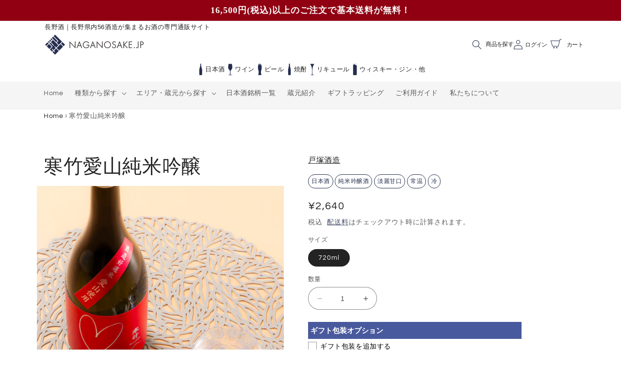

--- FILE ---
content_type: text/html; charset=utf-8
request_url: https://naganosake.jp/products/totsukashuzou_4982803000660
body_size: 87609
content:
<!doctype html>
<html class="no-js" lang="ja">

<head>
<!-- Google Tag Manager -->
<script>(function(w,d,s,l,i){w[l]=w[l]||[];w[l].push({'gtm.start':
new Date().getTime(),event:'gtm.js'});var f=d.getElementsByTagName(s)[0],
j=d.createElement(s),dl=l!='dataLayer'?'&l='+l:'';j.async=true;j.src=
'https://www.googletagmanager.com/gtm.js?id='+i+dl;f.parentNode.insertBefore(j,f);
})(window,document,'script','dataLayer','GTM-M4SZ98MV');</script>
<!-- End Google Tag Manager -->

<!-- 20240202 -->
<script src="https://r.moshimo.com/af/r/maftag.js"></script>
  
  <meta charset="utf-8">
  <meta http-equiv="X-UA-Compatible" content="IE=edge">
  <meta name="viewport" content="width=device-width,initial-scale=1">
  <meta name="theme-color" content="">
  <link rel="canonical" href="https://naganosake.jp/products/totsukashuzou_4982803000660">
  <link rel="preconnect" href="https://cdn.shopify.com" crossorigin>






  
<link rel="icon" type="image/png" href="//naganosake.jp/cdn/shop/files/NAGANOSAKE_JO_LOGO_square512_512_1c388c42-5a6d-4106-ad37-9269909d0a22.png?crop=center&height=32&v=1695875414&width=32"><link rel="preconnect" href="https://fonts.shopifycdn.com" crossorigin><title>
    寒竹愛山純米吟醸 戸塚酒造｜長野県の日本酒はナガノサケ
  NAGANOSAKE.JP</title>

  
  <meta name="description" content="幻と称される酒米「愛山」を、徹底した手造りで仕込み、やわらか純米吟醸酒に仕上げました。食事はもちろん、杏仁豆腐やクッキーにも合う軽やかさです">
  

  

<meta property="og:site_name" content="NAGANOSAKE.JP">
<meta property="og:url" content="https://naganosake.jp/products/totsukashuzou_4982803000660">
<meta property="og:title" content="寒竹愛山純米吟醸 戸塚酒造｜長野県の日本酒はナガノサケ">
<meta property="og:type" content="product">
<meta property="og:description" content="幻と称される酒米「愛山」を、徹底した手造りで仕込み、やわらか純米吟醸酒に仕上げました。食事はもちろん、杏仁豆腐やクッキーにも合う軽やかさです"><meta property="og:image" content="http://naganosake.jp/cdn/shop/files/totsukashuzou_001-1.jpg?v=1693445908">
  <meta property="og:image:secure_url" content="https://naganosake.jp/cdn/shop/files/totsukashuzou_001-1.jpg?v=1693445908">
  <meta property="og:image:width" content="800">
  <meta property="og:image:height" content="800"><meta property="og:price:amount" content="2,640">
  <meta property="og:price:currency" content="JPY"><meta name="twitter:card" content="summary_large_image">
<meta name="twitter:title" content="寒竹愛山純米吟醸 戸塚酒造｜長野県の日本酒はナガノサケ">
<meta name="twitter:description" content="幻と称される酒米「愛山」を、徹底した手造りで仕込み、やわらか純米吟醸酒に仕上げました。食事はもちろん、杏仁豆腐やクッキーにも合う軽やかさです">


  <script src="//naganosake.jp/cdn/shop/t/2/assets/constants.js?v=95358004781563950421683023169" defer="defer"></script>
  <script src="//naganosake.jp/cdn/shop/t/2/assets/pubsub.js?v=2921868252632587581683023170" defer="defer"></script>
  <script src="//naganosake.jp/cdn/shop/t/2/assets/global.js?v=127210358271191040921683023170" defer="defer"></script>
  <script>window.performance && window.performance.mark && window.performance.mark('shopify.content_for_header.start');</script><meta name="google-site-verification" content="nzjk8y8BDn9p13USnABYAbvLAQvT9XvstX3_ONxM-Ho">
<meta name="facebook-domain-verification" content="sjvh9d4hoicvnlveiqin0vlpgp2p5f">
<meta id="shopify-digital-wallet" name="shopify-digital-wallet" content="/75798151490/digital_wallets/dialog">
<meta name="shopify-checkout-api-token" content="0ee177ca50cdab731f9f130007476f84">
<link rel="alternate" type="application/json+oembed" href="https://naganosake.jp/products/totsukashuzou_4982803000660.oembed">
<script async="async" src="/checkouts/internal/preloads.js?locale=ja-JP"></script>
<link rel="preconnect" href="https://shop.app" crossorigin="anonymous">
<script async="async" src="https://shop.app/checkouts/internal/preloads.js?locale=ja-JP&shop_id=75798151490" crossorigin="anonymous"></script>
<script id="apple-pay-shop-capabilities" type="application/json">{"shopId":75798151490,"countryCode":"JP","currencyCode":"JPY","merchantCapabilities":["supports3DS"],"merchantId":"gid:\/\/shopify\/Shop\/75798151490","merchantName":"NAGANOSAKE.JP","requiredBillingContactFields":["postalAddress","email","phone"],"requiredShippingContactFields":["postalAddress","email","phone"],"shippingType":"shipping","supportedNetworks":["visa","masterCard","amex","jcb","discover"],"total":{"type":"pending","label":"NAGANOSAKE.JP","amount":"1.00"},"shopifyPaymentsEnabled":true,"supportsSubscriptions":true}</script>
<script id="shopify-features" type="application/json">{"accessToken":"0ee177ca50cdab731f9f130007476f84","betas":["rich-media-storefront-analytics"],"domain":"naganosake.jp","predictiveSearch":false,"shopId":75798151490,"locale":"ja"}</script>
<script>var Shopify = Shopify || {};
Shopify.shop = "naganosake.myshopify.com";
Shopify.locale = "ja";
Shopify.currency = {"active":"JPY","rate":"1.0"};
Shopify.country = "JP";
Shopify.theme = {"name":"naganosake_theme","id":148982202690,"schema_name":"Refresh","schema_version":"9.0.0","theme_store_id":1567,"role":"main"};
Shopify.theme.handle = "null";
Shopify.theme.style = {"id":null,"handle":null};
Shopify.cdnHost = "naganosake.jp/cdn";
Shopify.routes = Shopify.routes || {};
Shopify.routes.root = "/";</script>
<script type="module">!function(o){(o.Shopify=o.Shopify||{}).modules=!0}(window);</script>
<script>!function(o){function n(){var o=[];function n(){o.push(Array.prototype.slice.apply(arguments))}return n.q=o,n}var t=o.Shopify=o.Shopify||{};t.loadFeatures=n(),t.autoloadFeatures=n()}(window);</script>
<script>
  window.ShopifyPay = window.ShopifyPay || {};
  window.ShopifyPay.apiHost = "shop.app\/pay";
  window.ShopifyPay.redirectState = null;
</script>
<script id="shop-js-analytics" type="application/json">{"pageType":"product"}</script>
<script defer="defer" async type="module" src="//naganosake.jp/cdn/shopifycloud/shop-js/modules/v2/client.init-shop-cart-sync_CZKilf07.ja.esm.js"></script>
<script defer="defer" async type="module" src="//naganosake.jp/cdn/shopifycloud/shop-js/modules/v2/chunk.common_rlhnONO2.esm.js"></script>
<script type="module">
  await import("//naganosake.jp/cdn/shopifycloud/shop-js/modules/v2/client.init-shop-cart-sync_CZKilf07.ja.esm.js");
await import("//naganosake.jp/cdn/shopifycloud/shop-js/modules/v2/chunk.common_rlhnONO2.esm.js");

  window.Shopify.SignInWithShop?.initShopCartSync?.({"fedCMEnabled":true,"windoidEnabled":true});

</script>
<script>
  window.Shopify = window.Shopify || {};
  if (!window.Shopify.featureAssets) window.Shopify.featureAssets = {};
  window.Shopify.featureAssets['shop-js'] = {"shop-cart-sync":["modules/v2/client.shop-cart-sync_BwCHLH8C.ja.esm.js","modules/v2/chunk.common_rlhnONO2.esm.js"],"init-fed-cm":["modules/v2/client.init-fed-cm_CQXj6EwP.ja.esm.js","modules/v2/chunk.common_rlhnONO2.esm.js"],"shop-button":["modules/v2/client.shop-button_B7JE2zCc.ja.esm.js","modules/v2/chunk.common_rlhnONO2.esm.js"],"init-windoid":["modules/v2/client.init-windoid_DQ9csUH7.ja.esm.js","modules/v2/chunk.common_rlhnONO2.esm.js"],"shop-cash-offers":["modules/v2/client.shop-cash-offers_DxEVlT9h.ja.esm.js","modules/v2/chunk.common_rlhnONO2.esm.js","modules/v2/chunk.modal_BI56FOb0.esm.js"],"shop-toast-manager":["modules/v2/client.shop-toast-manager_BE8_-kNb.ja.esm.js","modules/v2/chunk.common_rlhnONO2.esm.js"],"init-shop-email-lookup-coordinator":["modules/v2/client.init-shop-email-lookup-coordinator_BgbPPTAQ.ja.esm.js","modules/v2/chunk.common_rlhnONO2.esm.js"],"pay-button":["modules/v2/client.pay-button_hoKCMeMC.ja.esm.js","modules/v2/chunk.common_rlhnONO2.esm.js"],"avatar":["modules/v2/client.avatar_BTnouDA3.ja.esm.js"],"init-shop-cart-sync":["modules/v2/client.init-shop-cart-sync_CZKilf07.ja.esm.js","modules/v2/chunk.common_rlhnONO2.esm.js"],"shop-login-button":["modules/v2/client.shop-login-button_BXDQHqjj.ja.esm.js","modules/v2/chunk.common_rlhnONO2.esm.js","modules/v2/chunk.modal_BI56FOb0.esm.js"],"init-customer-accounts-sign-up":["modules/v2/client.init-customer-accounts-sign-up_C3NeUvFd.ja.esm.js","modules/v2/client.shop-login-button_BXDQHqjj.ja.esm.js","modules/v2/chunk.common_rlhnONO2.esm.js","modules/v2/chunk.modal_BI56FOb0.esm.js"],"init-shop-for-new-customer-accounts":["modules/v2/client.init-shop-for-new-customer-accounts_D-v2xi0b.ja.esm.js","modules/v2/client.shop-login-button_BXDQHqjj.ja.esm.js","modules/v2/chunk.common_rlhnONO2.esm.js","modules/v2/chunk.modal_BI56FOb0.esm.js"],"init-customer-accounts":["modules/v2/client.init-customer-accounts_Cciaq_Mb.ja.esm.js","modules/v2/client.shop-login-button_BXDQHqjj.ja.esm.js","modules/v2/chunk.common_rlhnONO2.esm.js","modules/v2/chunk.modal_BI56FOb0.esm.js"],"shop-follow-button":["modules/v2/client.shop-follow-button_CM9l58Wl.ja.esm.js","modules/v2/chunk.common_rlhnONO2.esm.js","modules/v2/chunk.modal_BI56FOb0.esm.js"],"lead-capture":["modules/v2/client.lead-capture_oVhdpGxe.ja.esm.js","modules/v2/chunk.common_rlhnONO2.esm.js","modules/v2/chunk.modal_BI56FOb0.esm.js"],"checkout-modal":["modules/v2/client.checkout-modal_BbgmKIDX.ja.esm.js","modules/v2/chunk.common_rlhnONO2.esm.js","modules/v2/chunk.modal_BI56FOb0.esm.js"],"shop-login":["modules/v2/client.shop-login_BRorRhgW.ja.esm.js","modules/v2/chunk.common_rlhnONO2.esm.js","modules/v2/chunk.modal_BI56FOb0.esm.js"],"payment-terms":["modules/v2/client.payment-terms_Ba4TR13R.ja.esm.js","modules/v2/chunk.common_rlhnONO2.esm.js","modules/v2/chunk.modal_BI56FOb0.esm.js"]};
</script>
<script>(function() {
  var isLoaded = false;
  function asyncLoad() {
    if (isLoaded) return;
    isLoaded = true;
    var urls = ["https:\/\/delivery-date-and-time-picker.amp.tokyo\/script_tags\/cart_attributes.js?shop=naganosake.myshopify.com"];
    for (var i = 0; i < urls.length; i++) {
      var s = document.createElement('script');
      s.type = 'text/javascript';
      s.async = true;
      s.src = urls[i];
      var x = document.getElementsByTagName('script')[0];
      x.parentNode.insertBefore(s, x);
    }
  };
  if(window.attachEvent) {
    window.attachEvent('onload', asyncLoad);
  } else {
    window.addEventListener('load', asyncLoad, false);
  }
})();</script>
<script id="__st">var __st={"a":75798151490,"offset":32400,"reqid":"cc9bd195-d097-49cb-9edd-8feca12394a8-1768962674","pageurl":"naganosake.jp\/products\/totsukashuzou_4982803000660","u":"9f55d19f0899","p":"product","rtyp":"product","rid":8632061362498};</script>
<script>window.ShopifyPaypalV4VisibilityTracking = true;</script>
<script id="captcha-bootstrap">!function(){'use strict';const t='contact',e='account',n='new_comment',o=[[t,t],['blogs',n],['comments',n],[t,'customer']],c=[[e,'customer_login'],[e,'guest_login'],[e,'recover_customer_password'],[e,'create_customer']],r=t=>t.map((([t,e])=>`form[action*='/${t}']:not([data-nocaptcha='true']) input[name='form_type'][value='${e}']`)).join(','),a=t=>()=>t?[...document.querySelectorAll(t)].map((t=>t.form)):[];function s(){const t=[...o],e=r(t);return a(e)}const i='password',u='form_key',d=['recaptcha-v3-token','g-recaptcha-response','h-captcha-response',i],f=()=>{try{return window.sessionStorage}catch{return}},m='__shopify_v',_=t=>t.elements[u];function p(t,e,n=!1){try{const o=window.sessionStorage,c=JSON.parse(o.getItem(e)),{data:r}=function(t){const{data:e,action:n}=t;return t[m]||n?{data:e,action:n}:{data:t,action:n}}(c);for(const[e,n]of Object.entries(r))t.elements[e]&&(t.elements[e].value=n);n&&o.removeItem(e)}catch(o){console.error('form repopulation failed',{error:o})}}const l='form_type',E='cptcha';function T(t){t.dataset[E]=!0}const w=window,h=w.document,L='Shopify',v='ce_forms',y='captcha';let A=!1;((t,e)=>{const n=(g='f06e6c50-85a8-45c8-87d0-21a2b65856fe',I='https://cdn.shopify.com/shopifycloud/storefront-forms-hcaptcha/ce_storefront_forms_captcha_hcaptcha.v1.5.2.iife.js',D={infoText:'hCaptchaによる保護',privacyText:'プライバシー',termsText:'利用規約'},(t,e,n)=>{const o=w[L][v],c=o.bindForm;if(c)return c(t,g,e,D).then(n);var r;o.q.push([[t,g,e,D],n]),r=I,A||(h.body.append(Object.assign(h.createElement('script'),{id:'captcha-provider',async:!0,src:r})),A=!0)});var g,I,D;w[L]=w[L]||{},w[L][v]=w[L][v]||{},w[L][v].q=[],w[L][y]=w[L][y]||{},w[L][y].protect=function(t,e){n(t,void 0,e),T(t)},Object.freeze(w[L][y]),function(t,e,n,w,h,L){const[v,y,A,g]=function(t,e,n){const i=e?o:[],u=t?c:[],d=[...i,...u],f=r(d),m=r(i),_=r(d.filter((([t,e])=>n.includes(e))));return[a(f),a(m),a(_),s()]}(w,h,L),I=t=>{const e=t.target;return e instanceof HTMLFormElement?e:e&&e.form},D=t=>v().includes(t);t.addEventListener('submit',(t=>{const e=I(t);if(!e)return;const n=D(e)&&!e.dataset.hcaptchaBound&&!e.dataset.recaptchaBound,o=_(e),c=g().includes(e)&&(!o||!o.value);(n||c)&&t.preventDefault(),c&&!n&&(function(t){try{if(!f())return;!function(t){const e=f();if(!e)return;const n=_(t);if(!n)return;const o=n.value;o&&e.removeItem(o)}(t);const e=Array.from(Array(32),(()=>Math.random().toString(36)[2])).join('');!function(t,e){_(t)||t.append(Object.assign(document.createElement('input'),{type:'hidden',name:u})),t.elements[u].value=e}(t,e),function(t,e){const n=f();if(!n)return;const o=[...t.querySelectorAll(`input[type='${i}']`)].map((({name:t})=>t)),c=[...d,...o],r={};for(const[a,s]of new FormData(t).entries())c.includes(a)||(r[a]=s);n.setItem(e,JSON.stringify({[m]:1,action:t.action,data:r}))}(t,e)}catch(e){console.error('failed to persist form',e)}}(e),e.submit())}));const S=(t,e)=>{t&&!t.dataset[E]&&(n(t,e.some((e=>e===t))),T(t))};for(const o of['focusin','change'])t.addEventListener(o,(t=>{const e=I(t);D(e)&&S(e,y())}));const B=e.get('form_key'),M=e.get(l),P=B&&M;t.addEventListener('DOMContentLoaded',(()=>{const t=y();if(P)for(const e of t)e.elements[l].value===M&&p(e,B);[...new Set([...A(),...v().filter((t=>'true'===t.dataset.shopifyCaptcha))])].forEach((e=>S(e,t)))}))}(h,new URLSearchParams(w.location.search),n,t,e,['guest_login'])})(!0,!0)}();</script>
<script integrity="sha256-4kQ18oKyAcykRKYeNunJcIwy7WH5gtpwJnB7kiuLZ1E=" data-source-attribution="shopify.loadfeatures" defer="defer" src="//naganosake.jp/cdn/shopifycloud/storefront/assets/storefront/load_feature-a0a9edcb.js" crossorigin="anonymous"></script>
<script crossorigin="anonymous" defer="defer" src="//naganosake.jp/cdn/shopifycloud/storefront/assets/shopify_pay/storefront-65b4c6d7.js?v=20250812"></script>
<script data-source-attribution="shopify.dynamic_checkout.dynamic.init">var Shopify=Shopify||{};Shopify.PaymentButton=Shopify.PaymentButton||{isStorefrontPortableWallets:!0,init:function(){window.Shopify.PaymentButton.init=function(){};var t=document.createElement("script");t.src="https://naganosake.jp/cdn/shopifycloud/portable-wallets/latest/portable-wallets.ja.js",t.type="module",document.head.appendChild(t)}};
</script>
<script data-source-attribution="shopify.dynamic_checkout.buyer_consent">
  function portableWalletsHideBuyerConsent(e){var t=document.getElementById("shopify-buyer-consent"),n=document.getElementById("shopify-subscription-policy-button");t&&n&&(t.classList.add("hidden"),t.setAttribute("aria-hidden","true"),n.removeEventListener("click",e))}function portableWalletsShowBuyerConsent(e){var t=document.getElementById("shopify-buyer-consent"),n=document.getElementById("shopify-subscription-policy-button");t&&n&&(t.classList.remove("hidden"),t.removeAttribute("aria-hidden"),n.addEventListener("click",e))}window.Shopify?.PaymentButton&&(window.Shopify.PaymentButton.hideBuyerConsent=portableWalletsHideBuyerConsent,window.Shopify.PaymentButton.showBuyerConsent=portableWalletsShowBuyerConsent);
</script>
<script data-source-attribution="shopify.dynamic_checkout.cart.bootstrap">document.addEventListener("DOMContentLoaded",(function(){function t(){return document.querySelector("shopify-accelerated-checkout-cart, shopify-accelerated-checkout")}if(t())Shopify.PaymentButton.init();else{new MutationObserver((function(e,n){t()&&(Shopify.PaymentButton.init(),n.disconnect())})).observe(document.body,{childList:!0,subtree:!0})}}));
</script>
<link id="shopify-accelerated-checkout-styles" rel="stylesheet" media="screen" href="https://naganosake.jp/cdn/shopifycloud/portable-wallets/latest/accelerated-checkout-backwards-compat.css" crossorigin="anonymous">
<style id="shopify-accelerated-checkout-cart">
        #shopify-buyer-consent {
  margin-top: 1em;
  display: inline-block;
  width: 100%;
}

#shopify-buyer-consent.hidden {
  display: none;
}

#shopify-subscription-policy-button {
  background: none;
  border: none;
  padding: 0;
  text-decoration: underline;
  font-size: inherit;
  cursor: pointer;
}

#shopify-subscription-policy-button::before {
  box-shadow: none;
}

      </style>
<script id="sections-script" data-sections="header" defer="defer" src="//naganosake.jp/cdn/shop/t/2/compiled_assets/scripts.js?v=4516"></script>
<script>window.performance && window.performance.mark && window.performance.mark('shopify.content_for_header.end');</script>


  <style data-shopify>
  @font-face {
  font-family: Questrial;
  font-weight: 400;
  font-style: normal;
  font-display: swap;
  src: url("//naganosake.jp/cdn/fonts/questrial/questrial_n4.66abac5d8209a647b4bf8089b0451928ef144c07.woff2") format("woff2"),
       url("//naganosake.jp/cdn/fonts/questrial/questrial_n4.e86c53e77682db9bf4b0ee2dd71f214dc16adda4.woff") format("woff");
}

  
  
  
  

  :root {
  --font-body-family: Questrial, sans-serif;
  --font-body-style: normal;
  --font-body-weight: 400;
  --font-body-weight-bold: 700;

  --font-heading-family: "system_ui", -apple-system, 'Segoe UI', Roboto, 'Helvetica Neue', 'Noto Sans', 'Liberation Sans', Arial, sans-serif, 'Apple Color Emoji', 'Segoe UI Emoji', 'Segoe UI Symbol', 'Noto Color Emoji';
  --font-heading-style: normal;
  --font-heading-weight: 400;

  --font-body-scale: 1.0;
  --font-heading-scale: 1.0;

  --color-base-text: 35, 35, 35;
  --color-shadow: 35, 35, 35;
  --color-base-background-1: 255, 255,
  255;
  --color-base-background-2: 245, 245,
  245;
  --color-base-solid-button-labels: 255,
  255, 255;
  --color-base-outline-button-labels: 37,
  45, 78;
  --color-base-accent-1: 39, 44,
  76;
  --color-base-accent-2: 73, 89,
  157;
  --payment-terms-background-color: #ffffff;

  --gradient-base-background-1:
  #ffffff;
  --gradient-base-background-2:
  #f5f5f5;
  --gradient-base-accent-1:
  #272c4c;
  --gradient-base-accent-2:
  #49599d;

  --media-padding: px;
  --media-border-opacity: 0.1;
  --media-border-width: 0px;
  --media-radius: 0px;
  --media-shadow-opacity: 0.0;
  --media-shadow-horizontal-offset: 0px;
  --media-shadow-vertical-offset: 4px;
  --media-shadow-blur-radius: 5px;
  --media-shadow-visible: 0;

  --page-width: 120rem;
  --page-width-margin: 0rem;

  --product-card-image-padding: 0.0rem;
  --product-card-corner-radius: 0.0rem;
  --product-card-text-alignment: left;
  --product-card-border-width: 0.0rem;
  --product-card-border-opacity: 1.0;
  --product-card-shadow-opacity: 0.0;
  --product-card-shadow-visible: 0;
  --product-card-shadow-horizontal-offset: 0.0rem;
  --product-card-shadow-vertical-offset: 0.4rem;
  --product-card-shadow-blur-radius: 0.5rem;

  --collection-card-image-padding: 1.6rem;
  --collection-card-corner-radius: 0.0rem;
  --collection-card-text-alignment: left;
  --collection-card-border-width: 0.0rem;
  --collection-card-border-opacity: 1.0;
  --collection-card-shadow-opacity: 0.0;
  --collection-card-shadow-visible: 0;
  --collection-card-shadow-horizontal-offset:
  0.0rem;
  --collection-card-shadow-vertical-offset: 0.4rem;
  --collection-card-shadow-blur-radius: 0.5rem;

  --blog-card-image-padding: 0.0rem;
  --blog-card-corner-radius: 0.0rem;
  --blog-card-text-alignment: left;
  --blog-card-border-width: 0.0rem;
  --blog-card-border-opacity: 1.0;
  --blog-card-shadow-opacity: 0.0;
  --blog-card-shadow-visible: 0;
  --blog-card-shadow-horizontal-offset: 0.0rem;
  --blog-card-shadow-vertical-offset: 0.4rem;
  --blog-card-shadow-blur-radius: 0.5rem;

  --badge-corner-radius: 0.0rem;

  --popup-border-width: 1px;
  --popup-border-opacity: 0.1;
  --popup-corner-radius: 0px;
  --popup-shadow-opacity: 0.0;
  --popup-shadow-horizontal-offset: 0px;
  --popup-shadow-vertical-offset: 4px;
  --popup-shadow-blur-radius: 5px;

  --drawer-border-width: 0px;
  --drawer-border-opacity: 0.1;
  --drawer-shadow-opacity: 0.0;
  --drawer-shadow-horizontal-offset: 0px;
  --drawer-shadow-vertical-offset: 4px;
  --drawer-shadow-blur-radius: 5px;

  --spacing-sections-desktop: 0px;
  --spacing-sections-mobile:
  0px;

  --grid-desktop-vertical-spacing: 28px;
  --grid-desktop-horizontal-spacing: 28px;
  --grid-mobile-vertical-spacing: 14px;
  --grid-mobile-horizontal-spacing: 14px;

  --text-boxes-border-opacity: 0.1;
  --text-boxes-border-width: 0px;
  --text-boxes-radius: 0px;
  --text-boxes-shadow-opacity: 0.0;
  --text-boxes-shadow-visible: 0;
  --text-boxes-shadow-horizontal-offset: 0px;
  --text-boxes-shadow-vertical-offset: 4px;
  --text-boxes-shadow-blur-radius: 5px;

  --buttons-radius: 40px;
  --buttons-radius-outset:
  41px;
  --buttons-border-width:
  1px;
  --buttons-border-opacity: 1.0;
  --buttons-shadow-opacity: 0.0;
  --buttons-shadow-visible: 0;
  --buttons-shadow-horizontal-offset: 0px;
  --buttons-shadow-vertical-offset: 4px;
  --buttons-shadow-blur-radius: 5px;
  --buttons-border-offset:
  0.3px;

  --inputs-radius: 26px;
  --inputs-border-width: 1px;
  --inputs-border-opacity: 0.55;
  --inputs-shadow-opacity: 0.0;
  --inputs-shadow-horizontal-offset: 0px;
  --inputs-margin-offset:
  0px;
  --inputs-shadow-vertical-offset: 4px;
  --inputs-shadow-blur-radius: 5px;
  --inputs-radius-outset:
  27px;

  --variant-pills-radius: 40px;
  --variant-pills-border-width: 1px;
  --variant-pills-border-opacity: 0.55;
  --variant-pills-shadow-opacity: 0.0;
  --variant-pills-shadow-horizontal-offset: 0px;
  --variant-pills-shadow-vertical-offset: 4px;
  --variant-pills-shadow-blur-radius: 5px;
  }

  *,
  *::before,
  *::after {
  box-sizing: inherit;
  }

  html {
  box-sizing: border-box;
  font-size: calc(var(--font-body-scale) * 62.5%);
  height: 100%;
  }

  body {
  display: grid;
  grid-template-rows: auto auto 1fr auto;
  grid-template-columns: 100%;
  min-height: 100%;
  margin: 0;
  font-size: 1.5rem;
  letter-spacing: 0.06rem;
  line-height: calc(1 + 0.8 / var(--font-body-scale));
  font-family: var(--font-body-family);
  font-style: var(--font-body-style);
  font-weight: var(--font-body-weight);
  }

  @media screen and (min-width: 750px) {
  body {
  font-size: 1.6rem;
  }
  }
  </style>

  <link href="//naganosake.jp/cdn/shop/t/2/assets/base.css?v=140624990073879848751683023168" rel="stylesheet" type="text/css" media="all" />

  

  <script src="https://code.jquery.com/jquery-3.5.1.min.js"></script>
  
  <script src="https://cdnjs.cloudflare.com/ajax/libs/jquery.matchHeight/0.7.2/jquery.matchHeight-min.js"></script>
  <script>
    $(function () {
      $('.matchHeight').matchHeight();
    });
  </script>
  



  <link href="//naganosake.jp/cdn/shop/t/2/assets/common.css?v=64774727930669192231723007802" rel="stylesheet" type="text/css" media="all" />
  <link href="//naganosake.jp/cdn/shop/t/2/assets/original.css?v=164786044392406108221714463468" rel="stylesheet" type="text/css" media="all" />
<link rel="preload" as="font" href="//naganosake.jp/cdn/fonts/questrial/questrial_n4.66abac5d8209a647b4bf8089b0451928ef144c07.woff2" type="font/woff2" crossorigin><link rel="stylesheet" href="//naganosake.jp/cdn/shop/t/2/assets/component-predictive-search.css?v=85913294783299393391683023169" media="print"
    onload="this.media='all'"><script>
    document.documentElement.className = document.documentElement.className.replace('no-js', 'js');
    if (Shopify.designMode) {
      document.documentElement.classList.add('shopify-design-mode');
    }
  </script>
<style>

    .primenWrapper ul, ol {
        display: block;
        margin-block-start: 1em;
        margin-block-end: 1em;
        margin-inline-start: 0px;
        margin-inline-end: 0px;
        padding-inline-start: 40px;
        list-style-type: revert;
    }
    .primenWrapper li {
        list-style: inherit;
        list-style-position: inside;
    }

    .prime-d-block{display:block;}
    .prime-d-inline-block{display:inline-block;}
						
    .prime-align-middle{vertical-align:middle;}
    .prime-align-top {vertical-align: top;}
    
    .prime-m-0{margin: 0rem;} 
    .prime-mr-0{margin-right: 0rem;} 
    .prime-ml-0{margin-left: 0rem;}
    .prime-mt-0{margin-top: 0rem;}
    .prime-mb-0{margin-bottom: 0rem;}
    
    .prime-m-1{margin: .25rem;} 
    .prime-mr-1{margin-right: .25rem;} 
    .prime-ml-1{margin-left: .25rem;}
    .prime-mt-1{margin-top: .25rem;}
    .prime-mb-1{margin-bottom: .25rem;}

    .prime-m-2{margin: .5rem;} 
    .prime-mr-2{margin-right: .5rem;} 
    .prime-ml-2{margin-left: .5rem;}
    .prime-mt-2{margin-top: .5rem;}
    .prime-mb-2{margin-bottom: .5rem;}

    .prime-m-3{margin: 1em;} 
    .prime-mr-3{margin-right: 1rem;} 
    .prime-ml-3{margin-left: 1rem;}
    .prime-mt-3{margin-top: 1rem;}
    .prime-mb-3{margin-bottom: 1rem;}

    .prime-m-4{margin: 1.5rem;} 
    .prime-mr-4{margin-right: 1.5rem;} 
    .prime-ml-4{margin-left: 1.5rem;}
    .prime-mt-4{margin-top: 1.5rem;}
    .prime-mb-4{margin-bottom: 1.5rem;}

    .prime-m-5{margin: 3rem;} 
    .prime-mr-5{margin-right: 3rem;} 
    .prime-ml-5{margin-left: 3rem;}
    .prime-mt-5{margin-top: 3rem;}
    .prime-mb-5{margin-bottom: 3rem;}

    .prime-p-0{padding: 0rem;} 
    .prime-pr-0{padding-right: 0rem;} 
    .prime-pl-0{padding-left: 0rem;}
    .prime-pt-0{padding-top: 0rem;}
    .prime-pb-0{padding-bottom: 0rem;}
    
    .prime-p-1{padding: .25rem;} 
    .prime-pr-1{padding-right: .25rem;} 
    .prime-pl-1{padding-left: .25rem;}
    .prime-pt-1{padding-top: .25rem;}
    .prime-pb-1{padding-bottom: .25rem;}

    .prime-p-2{padding: .5rem;} 
    .prime-pr-2{padding-right: .5rem;} 
    .prime-pl-2{padding-left: .5rem;}
    .prime-pt-2{padding-top: .5rem;}
    .prime-pb-2{padding-bottom: .5rem;}

    .prime-p-3{padding: 1em;} 
    .prime-pr-3{padding-right: 1rem;} 
    .prime-pl-3{padding-left: 1rem;}
    .prime-pt-3{padding-top: 1rem;}
    .prime-pb-3{padding-bottom: 1rem;}

    .prime-p-4{padding: 1.5rem;} 
    .prime-pr-4{padding-right: 1.5rem;} 
    .prime-pl-4{padding-left: 1.5rem;}
    .prime-pt-4{padding-top: 1.5rem;}
    .prime-pb-4{padding-bottom: 1.5rem;}

    .prime-p-5{padding: 3rem;} 
    .prime-pr-5{padding-right: 3rem;} 
    .prime-pl-5{padding-left: 3rem;}
    .prime-pt-5{padding-top: 3rem;}
    .prime-pb-5{padding-bottom: 3rem;}

    .prime-px-2{padding-left:.5rem;padding-right:.5rem;}
    .prime-py-1{padding-top:.25rem;padding-bottom:.25rem;}
    .prime-mx-auto{margin-left: auto;margin-right: auto;}
    .prime-text-center{text-align:center;}
    .prime-text-left{text-align:left;}

    .prime-px-0{padding-left:0px !important;padding-right:0px !important;}

    .primebanPhotoOuter {line-height: 0px;}

    @-ms-viewport{width:device-width}html{box-sizing:border-box;-ms-overflow-style:scrollbar}*,::after,::before{box-sizing:inherit}.prime-container{width:100%;padding-right:15px;padding-left:15px;margin-right:auto;margin-left:auto}@media (min-width:576px){.prime-container{max-width:540px}}@media (min-width:768px){.prime-container{max-width:720px}}@media (min-width:992px){.prime-container{max-width:960px}}@media (min-width:1200px){.prime-container{max-width:1140px}}.prime-container-fluid{width:100%;padding-right:15px;padding-left:15px;margin-right:auto;margin-left:auto}.prime-row{display:-ms-flexbox;display:flex;-ms-flex-wrap:wrap;flex-wrap:wrap;margin-right:-15px;margin-left:-15px}.prime-no-gutters{margin-right:0;margin-left:0}.prime-no-gutters>.col,.prime-no-gutters>[class*=col-]{padding-right:0;padding-left:0}.prime-col,.prime-col-1,.prime-col-10,.prime-col-11,.prime-col-12,.prime-col-2,.prime-col-3,.prime-col-4,.prime-col-5,.prime-col-6,.prime-col-7,.prime-col-8,.prime-col-9,.prime-col-auto,.prime-col-lg,.prime-col-lg-1,.prime-col-lg-10,.prime-col-lg-11,.prime-col-lg-12,.prime-col-lg-2,.prime-col-lg-3,.prime-col-lg-4,.prime-col-lg-5,.prime-col-lg-6,.prime-col-lg-7,.prime-col-lg-8,.prime-col-lg-9,.prime-col-lg-auto,.prime-col-md,.prime-col-md-1,.prime-col-md-10,.prime-col-md-11,.prime-col-md-12,.prime-col-md-2,.prime-col-md-3,.prime-col-md-4,.prime-col-md-5,.prime-col-md-6,.prime-col-md-7,.prime-col-md-8,.prime-col-md-9,.prime-col-md-auto,.prime-col-sm,.prime-col-sm-1,.prime-col-sm-10,.prime-col-sm-11,.prime-col-sm-12,.prime-col-sm-2,.prime-col-sm-3,.prime-col-sm-4,.prime-col-sm-5,.prime-col-sm-6,.prime-col-sm-7,.prime-col-sm-8,.prime-col-sm-9,.prime-col-sm-auto,.prime-col-xl,.prime-col-xl-1,.prime-col-xl-10,.prime-col-xl-11,.prime-col-xl-12,.prime-col-xl-2,.prime-col-xl-3,.prime-col-xl-4,.prime-col-xl-5,.prime-col-xl-6,.prime-col-xl-7,.prime-col-xl-8,.prime-col-xl-9,.prime-col-xl-auto{position:relative;width:100%;min-height:1px;padding-right:15px;padding-left:15px}.prime-col{-ms-flex-preferred-size:0;flex-basis:0;-ms-flex-positive:1;flex-grow:1;max-width:100%}.prime-col-auto{-ms-flex:0 0 auto;flex:0 0 auto;width:auto;max-width:none}.prime-col-1{-ms-flex:0 0 8.333333%;flex:0 0 8.333333%;max-width:8.333333%}.prime-col-2{-ms-flex:0 0 16.666667%;flex:0 0 16.666667%;max-width:16.666667%}.prime-col-3{-ms-flex:0 0 25%;flex:0 0 25%;max-width:25%}.prime-col-4{-ms-flex:0 0 33.333333%;flex:0 0 33.333333%;max-width:33.333333%}.prime-col-5{-ms-flex:0 0 41.666667%;flex:0 0 41.666667%;max-width:41.666667%}.prime-col-6{-ms-flex:0 0 50%;flex:0 0 50%;max-width:50%}.prime-col-7{-ms-flex:0 0 58.333333%;flex:0 0 58.333333%;max-width:58.333333%}.prime-col-8{-ms-flex:0 0 66.666667%;flex:0 0 66.666667%;max-width:66.666667%}.prime-col-9{-ms-flex:0 0 75%;flex:0 0 75%;max-width:75%}.prime-col-10{-ms-flex:0 0 83.333333%;flex:0 0 83.333333%;max-width:83.333333%}.prime-col-11{-ms-flex:0 0 91.666667%;flex:0 0 91.666667%;max-width:91.666667%}.prime-col-12{-ms-flex:0 0 100%;flex:0 0 100%;max-width:100%}.prime-order-first{-ms-flex-order:-1;order:-1}.prime-order-last{-ms-flex-order:13;order:13}.prime-order-0{-ms-flex-order:0;order:0}.prime-order-1{-ms-flex-order:1;order:1}.prime-order-2{-ms-flex-order:2;order:2}.prime-order-3{-ms-flex-order:3;order:3}.prime-order-4{-ms-flex-order:4;order:4}.prime-order-5{-ms-flex-order:5;order:5}.prime-order-6{-ms-flex-order:6;order:6}.prime-order-7{-ms-flex-order:7;order:7}.prime-order-8{-ms-flex-order:8;order:8}.prime-order-9{-ms-flex-order:9;order:9}.prime-order-10{-ms-flex-order:10;order:10}.prime-order-11{-ms-flex-order:11;order:11}.prime-order-12{-ms-flex-order:12;order:12}.prime-offset-1{margin-left:8.333333%}.prime-offset-2{margin-left:16.666667%}.prime-offset-3{margin-left:25%}.prime-offset-4{margin-left:33.333333%}.prime-offset-5{margin-left:41.666667%}.prime-offset-6{margin-left:50%}.prime-offset-7{margin-left:58.333333%}.prime-offset-8{margin-left:66.666667%}.prime-offset-9{margin-left:75%}.prime-offset-10{margin-left:83.333333%}.prime-offset-11{margin-left:91.666667%}@media (min-width:576px){.prime-col-sm{-ms-flex-preferred-size:0;flex-basis:0;-ms-flex-positive:1;flex-grow:1;max-width:100%}.prime-col-sm-auto{-ms-flex:0 0 auto;flex:0 0 auto;width:auto;max-width:none}.prime-col-sm-1{-ms-flex:0 0 8.333333%;flex:0 0 8.333333%;max-width:8.333333%}.prime-col-sm-2{-ms-flex:0 0 16.666667%;flex:0 0 16.666667%;max-width:16.666667%}.prime-col-sm-3{-ms-flex:0 0 25%;flex:0 0 25%;max-width:25%}.prime-col-sm-4{-ms-flex:0 0 33.333333%;flex:0 0 33.333333%;max-width:33.333333%}.prime-col-sm-5{-ms-flex:0 0 41.666667%;flex:0 0 41.666667%;max-width:41.666667%}.prime-col-sm-6{-ms-flex:0 0 50%;flex:0 0 50%;max-width:50%}.prime-col-sm-7{-ms-flex:0 0 58.333333%;flex:0 0 58.333333%;max-width:58.333333%}.prime-col-sm-8{-ms-flex:0 0 66.666667%;flex:0 0 66.666667%;max-width:66.666667%}.prime-col-sm-9{-ms-flex:0 0 75%;flex:0 0 75%;max-width:75%}.prime-col-sm-10{-ms-flex:0 0 83.333333%;flex:0 0 83.333333%;max-width:83.333333%}.prime-col-sm-11{-ms-flex:0 0 91.666667%;flex:0 0 91.666667%;max-width:91.666667%}.prime-col-sm-12{-ms-flex:0 0 100%;flex:0 0 100%;max-width:100%}.prime-order-sm-first{-ms-flex-order:-1;order:-1}.prime-order-sm-last{-ms-flex-order:13;order:13}.prime-order-sm-0{-ms-flex-order:0;order:0}.prime-order-sm-1{-ms-flex-order:1;order:1}.prime-order-sm-2{-ms-flex-order:2;order:2}.prime-order-sm-3{-ms-flex-order:3;order:3}.prime-order-sm-4{-ms-flex-order:4;order:4}.prime-order-sm-5{-ms-flex-order:5;order:5}.prime-order-sm-6{-ms-flex-order:6;order:6}.prime-order-sm-7{-ms-flex-order:7;order:7}.prime-order-sm-8{-ms-flex-order:8;order:8}.prime-order-sm-9{-ms-flex-order:9;order:9}.prime-order-sm-10{-ms-flex-order:10;order:10}.prime-order-sm-11{-ms-flex-order:11;order:11}.prime-order-sm-12{-ms-flex-order:12;order:12}.prime-offset-sm-0{margin-left:0}.prime-offset-sm-1{margin-left:8.333333%}.prime-offset-sm-2{margin-left:16.666667%}.prime-offset-sm-3{margin-left:25%}.prime-offset-sm-4{margin-left:33.333333%}.prime-offset-sm-5{margin-left:41.666667%}.prime-offset-sm-6{margin-left:50%}.prime-offset-sm-7{margin-left:58.333333%}.prime-offset-sm-8{margin-left:66.666667%}.prime-offset-sm-9{margin-left:75%}.prime-offset-sm-10{margin-left:83.333333%}.prime-offset-sm-11{margin-left:91.666667%}}@media (min-width:768px){.prime-col-md{-ms-flex-preferred-size:0;flex-basis:0;-ms-flex-positive:1;flex-grow:1;max-width:100%}.prime-col-md-auto{-ms-flex:0 0 auto;flex:0 0 auto;width:auto;max-width:none}.prime-col-md-1{-ms-flex:0 0 8.333333%;flex:0 0 8.333333%;max-width:8.333333%}.prime-col-md-2{-ms-flex:0 0 16.666667%;flex:0 0 16.666667%;max-width:16.666667%}.prime-col-md-3{-ms-flex:0 0 25%;flex:0 0 25%;max-width:25%}.prime-col-md-4{-ms-flex:0 0 33.333333%;flex:0 0 33.333333%;max-width:33.333333%}.prime-col-md-5{-ms-flex:0 0 41.666667%;flex:0 0 41.666667%;max-width:41.666667%}.prime-col-md-6{-ms-flex:0 0 50%;flex:0 0 50%;max-width:50%}.prime-col-md-7{-ms-flex:0 0 58.333333%;flex:0 0 58.333333%;max-width:58.333333%}.prime-col-md-8{-ms-flex:0 0 66.666667%;flex:0 0 66.666667%;max-width:66.666667%}.prime-col-md-9{-ms-flex:0 0 75%;flex:0 0 75%;max-width:75%}.prime-col-md-10{-ms-flex:0 0 83.333333%;flex:0 0 83.333333%;max-width:83.333333%}.prime-col-md-11{-ms-flex:0 0 91.666667%;flex:0 0 91.666667%;max-width:91.666667%}.prime-col-md-12{-ms-flex:0 0 100%;flex:0 0 100%;max-width:100%}.prime-order-md-first{-ms-flex-order:-1;order:-1}.prime-order-md-last{-ms-flex-order:13;order:13}.prime-order-md-0{-ms-flex-order:0;order:0}.prime-order-md-1{-ms-flex-order:1;order:1}.prime-order-md-2{-ms-flex-order:2;order:2}.prime-order-md-3{-ms-flex-order:3;order:3}.prime-order-md-4{-ms-flex-order:4;order:4}.prime-order-md-5{-ms-flex-order:5;order:5}.prime-order-md-6{-ms-flex-order:6;order:6}.prime-order-md-7{-ms-flex-order:7;order:7}.prime-order-md-8{-ms-flex-order:8;order:8}.prime-order-md-9{-ms-flex-order:9;order:9}.prime-order-md-10{-ms-flex-order:10;order:10}.prime-order-md-11{-ms-flex-order:11;order:11}.prime-order-md-12{-ms-flex-order:12;order:12}.prime-offset-md-0{margin-left:0}.prime-offset-md-1{margin-left:8.333333%}.prime-offset-md-2{margin-left:16.666667%}.prime-offset-md-3{margin-left:25%}.prime-offset-md-4{margin-left:33.333333%}.prime-offset-md-5{margin-left:41.666667%}.prime-offset-md-6{margin-left:50%}.prime-offset-md-7{margin-left:58.333333%}.prime-offset-md-8{margin-left:66.666667%}.prime-offset-md-9{margin-left:75%}.prime-offset-md-10{margin-left:83.333333%}.prime-offset-md-11{margin-left:91.666667%}}@media (min-width:992px){.prime-col-lg{-ms-flex-preferred-size:0;flex-basis:0;-ms-flex-positive:1;flex-grow:1;max-width:100%}.prime-col-lg-auto{-ms-flex:0 0 auto;flex:0 0 auto;width:auto;max-width:none}.prime-col-lg-1{-ms-flex:0 0 8.333333%;flex:0 0 8.333333%;max-width:8.333333%}.prime-col-lg-2{-ms-flex:0 0 16.666667%;flex:0 0 16.666667%;max-width:16.666667%}.prime-col-lg-3{-ms-flex:0 0 25%;flex:0 0 25%;max-width:25%}.prime-col-lg-4{-ms-flex:0 0 33.333333%;flex:0 0 33.333333%;max-width:33.333333%}.prime-col-lg-5{-ms-flex:0 0 41.666667%;flex:0 0 41.666667%;max-width:41.666667%}.prime-col-lg-6{-ms-flex:0 0 50%;flex:0 0 50%;max-width:50%}.prime-col-lg-7{-ms-flex:0 0 58.333333%;flex:0 0 58.333333%;max-width:58.333333%}.prime-col-lg-8{-ms-flex:0 0 66.666667%;flex:0 0 66.666667%;max-width:66.666667%}.prime-col-lg-9{-ms-flex:0 0 75%;flex:0 0 75%;max-width:75%}.prime-col-lg-10{-ms-flex:0 0 83.333333%;flex:0 0 83.333333%;max-width:83.333333%}.prime-col-lg-11{-ms-flex:0 0 91.666667%;flex:0 0 91.666667%;max-width:91.666667%}.prime-col-lg-12{-ms-flex:0 0 100%;flex:0 0 100%;max-width:100%}.prime-order-lg-first{-ms-flex-order:-1;order:-1}.prime-order-lg-last{-ms-flex-order:13;order:13}.prime-order-lg-0{-ms-flex-order:0;order:0}.prime-order-lg-1{-ms-flex-order:1;order:1}.prime-order-lg-2{-ms-flex-order:2;order:2}.prime-order-lg-3{-ms-flex-order:3;order:3}.prime-order-lg-4{-ms-flex-order:4;order:4}.prime-order-lg-5{-ms-flex-order:5;order:5}.prime-order-lg-6{-ms-flex-order:6;order:6}.prime-order-lg-7{-ms-flex-order:7;order:7}.prime-order-lg-8{-ms-flex-order:8;order:8}.prime-order-lg-9{-ms-flex-order:9;order:9}.prime-order-lg-10{-ms-flex-order:10;order:10}.prime-order-lg-11{-ms-flex-order:11;order:11}.prime-order-lg-12{-ms-flex-order:12;order:12}.prime-offset-lg-0{margin-left:0}.prime-offset-lg-1{margin-left:8.333333%}.prime-offset-lg-2{margin-left:16.666667%}.prime-offset-lg-3{margin-left:25%}.prime-offset-lg-4{margin-left:33.333333%}.prime-offset-lg-5{margin-left:41.666667%}.prime-offset-lg-6{margin-left:50%}.prime-offset-lg-7{margin-left:58.333333%}.prime-offset-lg-8{margin-left:66.666667%}.prime-offset-lg-9{margin-left:75%}.prime-offset-lg-10{margin-left:83.333333%}.prime-offset-lg-11{margin-left:91.666667%}}@media (min-width:1200px){.prime-col-xl{-ms-flex-preferred-size:0;flex-basis:0;-ms-flex-positive:1;flex-grow:1;max-width:100%}.prime-col-xl-auto{-ms-flex:0 0 auto;flex:0 0 auto;width:auto;max-width:none}.prime-col-xl-1{-ms-flex:0 0 8.333333%;flex:0 0 8.333333%;max-width:8.333333%}.prime-col-xl-2{-ms-flex:0 0 16.666667%;flex:0 0 16.666667%;max-width:16.666667%}.prime-col-xl-3{-ms-flex:0 0 25%;flex:0 0 25%;max-width:25%}.prime-col-xl-4{-ms-flex:0 0 33.333333%;flex:0 0 33.333333%;max-width:33.333333%}.prime-col-xl-5{-ms-flex:0 0 41.666667%;flex:0 0 41.666667%;max-width:41.666667%}.prime-col-xl-6{-ms-flex:0 0 50%;flex:0 0 50%;max-width:50%}.prime-col-xl-7{-ms-flex:0 0 58.333333%;flex:0 0 58.333333%;max-width:58.333333%}.prime-col-xl-8{-ms-flex:0 0 66.666667%;flex:0 0 66.666667%;max-width:66.666667%}.prime-col-xl-9{-ms-flex:0 0 75%;flex:0 0 75%;max-width:75%}.prime-col-xl-10{-ms-flex:0 0 83.333333%;flex:0 0 83.333333%;max-width:83.333333%}.prime-col-xl-11{-ms-flex:0 0 91.666667%;flex:0 0 91.666667%;max-width:91.666667%}.prime-col-xl-12{-ms-flex:0 0 100%;flex:0 0 100%;max-width:100%}.prime-order-xl-first{-ms-flex-order:-1;order:-1}.prime-order-xl-last{-ms-flex-order:13;order:13}.prime-order-xl-0{-ms-flex-order:0;order:0}.prime-order-xl-1{-ms-flex-order:1;order:1}.prime-order-xl-2{-ms-flex-order:2;order:2}.prime-order-xl-3{-ms-flex-order:3;order:3}.prime-order-xl-4{-ms-flex-order:4;order:4}.prime-order-xl-5{-ms-flex-order:5;order:5}.prime-order-xl-6{-ms-flex-order:6;order:6}.prime-order-xl-7{-ms-flex-order:7;order:7}.prime-order-xl-8{-ms-flex-order:8;order:8}.prime-order-xl-9{-ms-flex-order:9;order:9}.prime-order-xl-10{-ms-flex-order:10;order:10}.prime-order-xl-11{-ms-flex-order:11;order:11}.prime-order-xl-12{-ms-flex-order:12;order:12}.prime-offset-xl-0{margin-left:0}.prime-offset-xl-1{margin-left:8.333333%}.prime-offset-xl-2{margin-left:16.666667%}.prime-offset-xl-3{margin-left:25%}.prime-offset-xl-4{margin-left:33.333333%}.prime-offset-xl-5{margin-left:41.666667%}.prime-offset-xl-6{margin-left:50%}.prime-offset-xl-7{margin-left:58.333333%}.prime-offset-xl-8{margin-left:66.666667%}.prime-offset-xl-9{margin-left:75%}.prime-offset-xl-10{margin-left:83.333333%}.prime-offset-xl-11{margin-left:91.666667%}}.prime-d-none{display:none!important}.prime-d-inline{display:inline!important}.prime-d-inline-block{display:inline-block!important}.prime-d-block{display:block!important}.prime-d-table{display:table!important}.prime-d-table-row{display:table-row!important}.prime-d-table-cell{display:table-cell!important}.prime-d-flex{display:-ms-flexbox!important;display:flex!important}.prime-d-inline-flex{display:-ms-inline-flexbox!important;display:inline-flex!important}@media (min-width:576px){.prime-d-sm-none{display:none!important}.prime-d-sm-inline{display:inline!important}.prime-d-sm-inline-block{display:inline-block!important}.prime-d-sm-block{display:block!important}.prime-d-sm-table{display:table!important}.prime-d-sm-table-row{display:table-row!important}.prime-d-sm-table-cell{display:table-cell!important}.prime-d-sm-flex{display:-ms-flexbox!important;display:flex!important}.prime-d-sm-inline-flex{display:-ms-inline-flexbox!important;display:inline-flex!important}}@media (min-width:768px){.prime-d-md-none{display:none!important}.prime-d-md-inline{display:inline!important}.prime-d-md-inline-block{display:inline-block!important}.prime-d-md-block{display:block!important}.prime-d-md-table{display:table!important}.prime-d-md-table-row{display:table-row!important}.prime-d-md-table-cell{display:table-cell!important}.prime-d-md-flex{display:-ms-flexbox!important;display:flex!important}.prime-d-md-inline-flex{display:-ms-inline-flexbox!important;display:inline-flex!important}}@media (min-width:992px){.prime-d-lg-none{display:none!important}.prime-d-lg-inline{display:inline!important}.prime-d-lg-inline-block{display:inline-block!important}.prime-d-lg-block{display:block!important}.prime-d-lg-table{display:table!important}.prime-d-lg-table-row{display:table-row!important}.prime-d-lg-table-cell{display:table-cell!important}.prime-d-lg-flex{display:-ms-flexbox!important;display:flex!important}.prime-d-lg-inline-flex{display:-ms-inline-flexbox!important;display:inline-flex!important}}@media (min-width:1200px){.prime-d-xl-none{display:none!important}.prime-d-xl-inline{display:inline!important}.prime-d-xl-inline-block{display:inline-block!important}.prime-d-xl-block{display:block!important}.prime-d-xl-table{display:table!important}.prime-d-xl-table-row{display:table-row!important}.prime-d-xl-table-cell{display:table-cell!important}.prime-d-xl-flex{display:-ms-flexbox!important;display:flex!important}.prime-d-xl-inline-flex{display:-ms-inline-flexbox!important;display:inline-flex!important}}@media  print{.prime-d-print-none{display:none!important}.prime-d-print-inline{display:inline!important}.prime-d-print-inline-block{display:inline-block!important}.prime-d-print-block{display:block!important}.prime-d-print-table{display:table!important}.prime-d-print-table-row{display:table-row!important}.prime-d-print-table-cell{display:table-cell!important}.prime-d-print-flex{display:-ms-flexbox!important;display:flex!important}.prime-d-print-inline-flex{display:-ms-inline-flexbox!important;display:inline-flex!important}}.prime-flex-row{-ms-flex-direction:row!important;flex-direction:row!important}.prime-flex-column{-ms-flex-direction:column!important;flex-direction:column!important}.prime-flex-row-reverse{-ms-flex-direction:row-reverse!important;flex-direction:row-reverse!important}.prime-flex-column-reverse{-ms-flex-direction:column-reverse!important;flex-direction:column-reverse!important}.prime-flex-wrap{-ms-flex-wrap:wrap!important;flex-wrap:wrap!important}.prime-flex-nowrap{-ms-flex-wrap:nowrap!important;flex-wrap:nowrap!important}.prime-flex-wrap-reverse{-ms-flex-wrap:wrap-reverse!important;flex-wrap:wrap-reverse!important}.prime-flex-fill{-ms-flex:1 1 auto!important;flex:1 1 auto!important}.prime-flex-grow-0{-ms-flex-positive:0!important;flex-grow:0!important}.prime-flex-grow-1{-ms-flex-positive:1!important;flex-grow:1!important}.prime-flex-shrink-0{-ms-flex-negative:0!important;flex-shrink:0!important}.prime-flex-shrink-1{-ms-flex-negative:1!important;flex-shrink:1!important}.prime-justify-content-start{-ms-flex-pack:start!important;justify-content:flex-start!important}.prime-justify-content-end{-ms-flex-pack:end!important;justify-content:flex-end!important}.prime-justify-content-center{-ms-flex-pack:center!important;justify-content:center!important}.prime-justify-content-between{-ms-flex-pack:justify!important;justify-content:space-between!important}.prime-justify-content-around{-ms-flex-pack:distribute!important;justify-content:space-around!important}.prime-align-items-start{-ms-flex-align:start!important;align-items:flex-start!important}.prime-align-items-end{-ms-flex-align:end!important;align-items:flex-end!important}.prime-align-items-center{-ms-flex-align:center!important;align-items:center!important}.prime-align-items-baseline{-ms-flex-align:baseline!important;align-items:baseline!important}.prime-align-items-stretch{-ms-flex-align:stretch!important;align-items:stretch!important}.prime-align-content-start{-ms-flex-line-pack:start!important;align-content:flex-start!important}.prime-align-content-end{-ms-flex-line-pack:end!important;align-content:flex-end!important}.prime-align-content-center{-ms-flex-line-pack:center!important;align-content:center!important}.prime-align-content-between{-ms-flex-line-pack:justify!important;align-content:space-between!important}.prime-align-content-around{-ms-flex-line-pack:distribute!important;align-content:space-around!important}.prime-align-content-stretch{-ms-flex-line-pack:stretch!important;align-content:stretch!important}.prime-align-self-auto{-ms-flex-item-align:auto!important;align-self:auto!important}.prime-align-self-start{-ms-flex-item-align:start!important;align-self:flex-start!important}.prime-align-self-end{-ms-flex-item-align:end!important;align-self:flex-end!important}.prime-align-self-center{-ms-flex-item-align:center!important;align-self:center!important}.prime-align-self-baseline{-ms-flex-item-align:baseline!important;align-self:baseline!important}.prime-align-self-stretch{-ms-flex-item-align:stretch!important;align-self:stretch!important}@media (min-width:576px){.prime-flex-sm-row{-ms-flex-direction:row!important;flex-direction:row!important}.prime-flex-sm-column{-ms-flex-direction:column!important;flex-direction:column!important}.prime-flex-sm-row-reverse{-ms-flex-direction:row-reverse!important;flex-direction:row-reverse!important}.prime-flex-sm-column-reverse{-ms-flex-direction:column-reverse!important;flex-direction:column-reverse!important}.prime-flex-sm-wrap{-ms-flex-wrap:wrap!important;flex-wrap:wrap!important}.prime-flex-sm-nowrap{-ms-flex-wrap:nowrap!important;flex-wrap:nowrap!important}.prime-flex-sm-wrap-reverse{-ms-flex-wrap:wrap-reverse!important;flex-wrap:wrap-reverse!important}.prime-flex-sm-fill{-ms-flex:1 1 auto!important;flex:1 1 auto!important}.prime-flex-sm-grow-0{-ms-flex-positive:0!important;flex-grow:0!important}.prime-flex-sm-grow-1{-ms-flex-positive:1!important;flex-grow:1!important}.prime-flex-sm-shrink-0{-ms-flex-negative:0!important;flex-shrink:0!important}.prime-flex-sm-shrink-1{-ms-flex-negative:1!important;flex-shrink:1!important}.prime-justify-content-sm-start{-ms-flex-pack:start!important;justify-content:flex-start!important}.prime-justify-content-sm-end{-ms-flex-pack:end!important;justify-content:flex-end!important}.prime-justify-content-sm-center{-ms-flex-pack:center!important;justify-content:center!important}.prime-justify-content-sm-between{-ms-flex-pack:justify!important;justify-content:space-between!important}.prime-justify-content-sm-around{-ms-flex-pack:distribute!important;justify-content:space-around!important}.prime-align-items-sm-start{-ms-flex-align:start!important;align-items:flex-start!important}.prime-align-items-sm-end{-ms-flex-align:end!important;align-items:flex-end!important}.prime-align-items-sm-center{-ms-flex-align:center!important;align-items:center!important}.prime-align-items-sm-baseline{-ms-flex-align:baseline!important;align-items:baseline!important}.prime-align-items-sm-stretch{-ms-flex-align:stretch!important;align-items:stretch!important}.prime-align-content-sm-start{-ms-flex-line-pack:start!important;align-content:flex-start!important}.prime-align-content-sm-end{-ms-flex-line-pack:end!important;align-content:flex-end!important}.prime-align-content-sm-center{-ms-flex-line-pack:center!important;align-content:center!important}.prime-align-content-sm-between{-ms-flex-line-pack:justify!important;align-content:space-between!important}.prime-align-content-sm-around{-ms-flex-line-pack:distribute!important;align-content:space-around!important}.prime-align-content-sm-stretch{-ms-flex-line-pack:stretch!important;align-content:stretch!important}.prime-align-self-sm-auto{-ms-flex-item-align:auto!important;align-self:auto!important}.prime-align-self-sm-start{-ms-flex-item-align:start!important;align-self:flex-start!important}.prime-align-self-sm-end{-ms-flex-item-align:end!important;align-self:flex-end!important}.prime-align-self-sm-center{-ms-flex-item-align:center!important;align-self:center!important}.prime-align-self-sm-baseline{-ms-flex-item-align:baseline!important;align-self:baseline!important}.prime-align-self-sm-stretch{-ms-flex-item-align:stretch!important;align-self:stretch!important}}@media (min-width:768px){.prime-flex-md-row{-ms-flex-direction:row!important;flex-direction:row!important}.prime-flex-md-column{-ms-flex-direction:column!important;flex-direction:column!important}.prime-flex-md-row-reverse{-ms-flex-direction:row-reverse!important;flex-direction:row-reverse!important}.prime-flex-md-column-reverse{-ms-flex-direction:column-reverse!important;flex-direction:column-reverse!important}.prime-flex-md-wrap{-ms-flex-wrap:wrap!important;flex-wrap:wrap!important}.prime-flex-md-nowrap{-ms-flex-wrap:nowrap!important;flex-wrap:nowrap!important}.prime-flex-md-wrap-reverse{-ms-flex-wrap:wrap-reverse!important;flex-wrap:wrap-reverse!important}.prime-flex-md-fill{-ms-flex:1 1 auto!important;flex:1 1 auto!important}.prime-flex-md-grow-0{-ms-flex-positive:0!important;flex-grow:0!important}.prime-flex-md-grow-1{-ms-flex-positive:1!important;flex-grow:1!important}.prime-flex-md-shrink-0{-ms-flex-negative:0!important;flex-shrink:0!important}.prime-flex-md-shrink-1{-ms-flex-negative:1!important;flex-shrink:1!important}.prime-justify-content-md-start{-ms-flex-pack:start!important;justify-content:flex-start!important}.prime-justify-content-md-end{-ms-flex-pack:end!important;justify-content:flex-end!important}.prime-justify-content-md-center{-ms-flex-pack:center!important;justify-content:center!important}.prime-justify-content-md-between{-ms-flex-pack:justify!important;justify-content:space-between!important}.prime-justify-content-md-around{-ms-flex-pack:distribute!important;justify-content:space-around!important}.prime-align-items-md-start{-ms-flex-align:start!important;align-items:flex-start!important}.prime-align-items-md-end{-ms-flex-align:end!important;align-items:flex-end!important}.prime-align-items-md-center{-ms-flex-align:center!important;align-items:center!important}.prime-align-items-md-baseline{-ms-flex-align:baseline!important;align-items:baseline!important}.prime-align-items-md-stretch{-ms-flex-align:stretch!important;align-items:stretch!important}.prime-align-content-md-start{-ms-flex-line-pack:start!important;align-content:flex-start!important}.prime-align-content-md-end{-ms-flex-line-pack:end!important;align-content:flex-end!important}.prime-align-content-md-center{-ms-flex-line-pack:center!important;align-content:center!important}.prime-align-content-md-between{-ms-flex-line-pack:justify!important;align-content:space-between!important}.prime-align-content-md-around{-ms-flex-line-pack:distribute!important;align-content:space-around!important}.prime-align-content-md-stretch{-ms-flex-line-pack:stretch!important;align-content:stretch!important}.prime-align-self-md-auto{-ms-flex-item-align:auto!important;align-self:auto!important}.prime-align-self-md-start{-ms-flex-item-align:start!important;align-self:flex-start!important}.prime-align-self-md-end{-ms-flex-item-align:end!important;align-self:flex-end!important}.prime-align-self-md-center{-ms-flex-item-align:center!important;align-self:center!important}.prime-align-self-md-baseline{-ms-flex-item-align:baseline!important;align-self:baseline!important}.prime-align-self-md-stretch{-ms-flex-item-align:stretch!important;align-self:stretch!important}}@media (min-width:992px){.prime-flex-lg-row{-ms-flex-direction:row!important;flex-direction:row!important}.prime-flex-lg-column{-ms-flex-direction:column!important;flex-direction:column!important}.prime-flex-lg-row-reverse{-ms-flex-direction:row-reverse!important;flex-direction:row-reverse!important}.prime-flex-lg-column-reverse{-ms-flex-direction:column-reverse!important;flex-direction:column-reverse!important}.prime-flex-lg-wrap{-ms-flex-wrap:wrap!important;flex-wrap:wrap!important}.prime-flex-lg-nowrap{-ms-flex-wrap:nowrap!important;flex-wrap:nowrap!important}.prime-flex-lg-wrap-reverse{-ms-flex-wrap:wrap-reverse!important;flex-wrap:wrap-reverse!important}.prime-flex-lg-fill{-ms-flex:1 1 auto!important;flex:1 1 auto!important}.prime-flex-lg-grow-0{-ms-flex-positive:0!important;flex-grow:0!important}.prime-flex-lg-grow-1{-ms-flex-positive:1!important;flex-grow:1!important}.prime-flex-lg-shrink-0{-ms-flex-negative:0!important;flex-shrink:0!important}.prime-flex-lg-shrink-1{-ms-flex-negative:1!important;flex-shrink:1!important}.prime-justify-content-lg-start{-ms-flex-pack:start!important;justify-content:flex-start!important}.prime-justify-content-lg-end{-ms-flex-pack:end!important;justify-content:flex-end!important}.prime-justify-content-lg-center{-ms-flex-pack:center!important;justify-content:center!important}.prime-justify-content-lg-between{-ms-flex-pack:justify!important;justify-content:space-between!important}.prime-justify-content-lg-around{-ms-flex-pack:distribute!important;justify-content:space-around!important}.prime-align-items-lg-start{-ms-flex-align:start!important;align-items:flex-start!important}.prime-align-items-lg-end{-ms-flex-align:end!important;align-items:flex-end!important}.prime-align-items-lg-center{-ms-flex-align:center!important;align-items:center!important}.prime-align-items-lg-baseline{-ms-flex-align:baseline!important;align-items:baseline!important}.prime-align-items-lg-stretch{-ms-flex-align:stretch!important;align-items:stretch!important}.prime-align-content-lg-start{-ms-flex-line-pack:start!important;align-content:flex-start!important}.prime-align-content-lg-end{-ms-flex-line-pack:end!important;align-content:flex-end!important}.prime-align-content-lg-center{-ms-flex-line-pack:center!important;align-content:center!important}.prime-align-content-lg-between{-ms-flex-line-pack:justify!important;align-content:space-between!important}.prime-align-content-lg-around{-ms-flex-line-pack:distribute!important;align-content:space-around!important}.prime-align-content-lg-stretch{-ms-flex-line-pack:stretch!important;align-content:stretch!important}.prime-align-self-lg-auto{-ms-flex-item-align:auto!important;align-self:auto!important}.prime-align-self-lg-start{-ms-flex-item-align:start!important;align-self:flex-start!important}.prime-align-self-lg-end{-ms-flex-item-align:end!important;align-self:flex-end!important}.prime-align-self-lg-center{-ms-flex-item-align:center!important;align-self:center!important}.prime-align-self-lg-baseline{-ms-flex-item-align:baseline!important;align-self:baseline!important}.prime-align-self-lg-stretch{-ms-flex-item-align:stretch!important;align-self:stretch!important}}@media (min-width:1200px){.prime-flex-xl-row{-ms-flex-direction:row!important;flex-direction:row!important}.prime-flex-xl-column{-ms-flex-direction:column!important;flex-direction:column!important}.prime-flex-xl-row-reverse{-ms-flex-direction:row-reverse!important;flex-direction:row-reverse!important}.prime-flex-xl-column-reverse{-ms-flex-direction:column-reverse!important;flex-direction:column-reverse!important}.prime-flex-xl-wrap{-ms-flex-wrap:wrap!important;flex-wrap:wrap!important}.prime-flex-xl-nowrap{-ms-flex-wrap:nowrap!important;flex-wrap:nowrap!important}.prime-flex-xl-wrap-reverse{-ms-flex-wrap:wrap-reverse!important;flex-wrap:wrap-reverse!important}.prime-flex-xl-fill{-ms-flex:1 1 auto!important;flex:1 1 auto!important}.prime-flex-xl-grow-0{-ms-flex-positive:0!important;flex-grow:0!important}.prime-flex-xl-grow-1{-ms-flex-positive:1!important;flex-grow:1!important}.prime-flex-xl-shrink-0{-ms-flex-negative:0!important;flex-shrink:0!important}.prime-flex-xl-shrink-1{-ms-flex-negative:1!important;flex-shrink:1!important}.prime-justify-content-xl-start{-ms-flex-pack:start!important;justify-content:flex-start!important}.prime-justify-content-xl-end{-ms-flex-pack:end!important;justify-content:flex-end!important}.prime-justify-content-xl-center{-ms-flex-pack:center!important;justify-content:center!important}.prime-justify-content-xl-between{-ms-flex-pack:justify!important;justify-content:space-between!important}.prime-justify-content-xl-around{-ms-flex-pack:distribute!important;justify-content:space-around!important}.prime-align-items-xl-start{-ms-flex-align:start!important;align-items:flex-start!important}.prime-align-items-xl-end{-ms-flex-align:end!important;align-items:flex-end!important}.prime-align-items-xl-center{-ms-flex-align:center!important;align-items:center!important}.prime-align-items-xl-baseline{-ms-flex-align:baseline!important;align-items:baseline!important}.prime-align-items-xl-stretch{-ms-flex-align:stretch!important;align-items:stretch!important}.prime-align-content-xl-start{-ms-flex-line-pack:start!important;align-content:flex-start!important}.prime-align-content-xl-end{-ms-flex-line-pack:end!important;align-content:flex-end!important}.prime-align-content-xl-center{-ms-flex-line-pack:center!important;align-content:center!important}.prime-align-content-xl-between{-ms-flex-line-pack:justify!important;align-content:space-between!important}.prime-align-content-xl-around{-ms-flex-line-pack:distribute!important;align-content:space-around!important}.prime-align-content-xl-stretch{-ms-flex-line-pack:stretch!important;align-content:stretch!important}.prime-align-self-xl-auto{-ms-flex-item-align:auto!important;align-self:auto!important}.prime-align-self-xl-start{-ms-flex-item-align:start!important;align-self:flex-start!important}.prime-align-self-xl-end{-ms-flex-item-align:end!important;align-self:flex-end!important}.prime-align-self-xl-center{-ms-flex-item-align:center!important;align-self:center!important}.prime-align-self-xl-baseline{-ms-flex-item-align:baseline!important;align-self:baseline!important}.prime-align-self-xl-stretch{-ms-flex-item-align:stretch!important;align-self:stretch!important}}


.prime-counter{display:none!important}

.prime-modal {
    position: fixed;
    top: 0;
    left: 0;
    bottom: 0;
    right: 0;
    display: none;
    overflow: auto;
    background-color: #000000;
    background-color: rgba(0, 0, 0, 0.7);
    z-index: 2147483647;
}

.prime-modal-window {
    position: relative;
    background-color: #FFFFFF;
    width: 50%;
    margin: 10vh auto;
    padding: 20px;
    max-height: 80vh;
    overflow: auto;
    
}

.prime-modal-window.prime-modal-small {
    width: 30%;
}

.prime-modal-window.prime-modal-large {
    width: 75%;
}

.prime-modal-close {
    position: absolute;
    top: 0;
    right: 0;
    color: rgba(0,0,0,0.3);
    height: 30px;
    width: 30px;
    font-size: 30px;
    line-height: 30px;
    text-align: center;
}

.prime-modal-close:hover,
.prime-modal-close:focus {
    color: #000000;
    cursor: pointer;
}

.prime-modal-open {
    display: block;
}

@media (max-width: 767px) {
    .prime-modal-window.prime-modal-large {
    width: 90% !important;
    }
    .prime-modal-window.prime-modal-small {
    width: 75% !important;
    }
    .prime-modal-window {
    width: 90% !important;
    }
}

#prime-modal-content div {
    width: auto !important;
}

.primebCountry {display:none;}
.primebanCountry {display:none;}
.primehCountry {display:none;}

</style>



<script type="text/javascript">
    document.addEventListener('DOMContentLoaded', (event) => {
        var countprimeid = document.getElementById("prime-modal-outer");
        if(countprimeid){
        }else{
            var myprimeDiv = document.createElement("div");
            myprimeDiv.id = 'prime_modal_wrapper';
            myprimeDiv.innerHTML = '<div id="prime-modal-outer" class="prime-modal"><div class="prime-modal-window" id="prime-modal-window"><span class="prime-modal-close" id="prime-modal-close" data-dismiss="modal">&times;</span><div id="prime-modal-content"></div></div></div>';
            document.body.appendChild(myprimeDiv);
        }
    })
</script> 
<!-- BEGIN app block: shopify://apps/judge-me-reviews/blocks/judgeme_core/61ccd3b1-a9f2-4160-9fe9-4fec8413e5d8 --><!-- Start of Judge.me Core -->






<link rel="dns-prefetch" href="https://cdnwidget.judge.me">
<link rel="dns-prefetch" href="https://cdn.judge.me">
<link rel="dns-prefetch" href="https://cdn1.judge.me">
<link rel="dns-prefetch" href="https://api.judge.me">

<script data-cfasync='false' class='jdgm-settings-script'>window.jdgmSettings={"pagination":5,"disable_web_reviews":false,"badge_no_review_text":"レビューなし","badge_n_reviews_text":"{{ n }}件のレビュー","badge_star_color":"#fbcd0a","hide_badge_preview_if_no_reviews":true,"badge_hide_text":false,"enforce_center_preview_badge":false,"widget_title":"カスタマーレビュー","widget_open_form_text":"レビューを書く","widget_close_form_text":"レビューをキャンセル","widget_refresh_page_text":"ページを更新","widget_summary_text":"{{ number_of_reviews }}件のレビューに基づく","widget_no_review_text":"最初のレビューを書きましょう","widget_name_field_text":"表示名","widget_verified_name_field_text":"認証された名前（公開）","widget_name_placeholder_text":"表示名","widget_required_field_error_text":"このフィールドは必須です。","widget_email_field_text":"メールアドレス","widget_verified_email_field_text":"認証されたメール（非公開、編集不可）","widget_email_placeholder_text":"あなたのメールアドレス（非公開）","widget_email_field_error_text":"有効なメールアドレスを入力してください。","widget_rating_field_text":"評価","widget_review_title_field_text":"レビュータイトル","widget_review_title_placeholder_text":"レビューにタイトルをつける","widget_review_body_field_text":"レビュー内容","widget_review_body_placeholder_text":"ここに書き始めてください...","widget_pictures_field_text":"写真/動画（任意）","widget_submit_review_text":"レビューを送信","widget_submit_verified_review_text":"認証済みレビューを送信","widget_submit_success_msg_with_auto_publish":"ありがとうございます！数分後にページを更新して、あなたのレビューを確認してください。\u003ca href='https://judge.me/login' target='_blank' rel='nofollow noopener'\u003eJudge.me\u003c/a\u003eにログインすることで、レビューの削除や編集ができます。","widget_submit_success_msg_no_auto_publish":"ありがとうございます！あなたのレビューはショップ管理者の承認を得た後に公開されます。\u003ca href='https://judge.me/login' target='_blank' rel='nofollow noopener'\u003eJudge.me\u003c/a\u003eにログインすることで、レビューの削除や編集ができます。","widget_show_default_reviews_out_of_total_text":"{{ n_reviews }}件のレビューのうち{{ n_reviews_shown }}件を表示しています。","widget_show_all_link_text":"すべて表示","widget_show_less_link_text":"表示を減らす","widget_author_said_text":"{{ reviewer_name }}の言葉：","widget_days_text":"{{ n }}日前","widget_weeks_text":"{{ n }}週間前","widget_months_text":"{{ n }}ヶ月前","widget_years_text":"{{ n }}年前","widget_yesterday_text":"昨日","widget_today_text":"今日","widget_replied_text":"\u003e\u003e {{ shop_name }}の返信：","widget_read_more_text":"続きを読む","widget_reviewer_name_as_initial":"","widget_rating_filter_color":"#fbcd0a","widget_rating_filter_see_all_text":"すべてのレビューを見る","widget_sorting_most_recent_text":"最新順","widget_sorting_highest_rating_text":"最高評価順","widget_sorting_lowest_rating_text":"最低評価順","widget_sorting_with_pictures_text":"写真付きのみ","widget_sorting_most_helpful_text":"最も役立つ順","widget_open_question_form_text":"質問する","widget_reviews_subtab_text":"レビュー","widget_questions_subtab_text":"質問","widget_question_label_text":"質問","widget_answer_label_text":"回答","widget_question_placeholder_text":"ここに質問を書いてください","widget_submit_question_text":"質問を送信","widget_question_submit_success_text":"ご質問ありがとうございます！回答があり次第ご連絡いたします。","widget_star_color":"#fbcd0a","verified_badge_text":"認証済み","verified_badge_bg_color":"","verified_badge_text_color":"","verified_badge_placement":"left-of-reviewer-name","widget_review_max_height":"","widget_hide_border":false,"widget_social_share":false,"widget_thumb":false,"widget_review_location_show":false,"widget_location_format":"","all_reviews_include_out_of_store_products":true,"all_reviews_out_of_store_text":"（ストア外）","all_reviews_pagination":100,"all_reviews_product_name_prefix_text":"について","enable_review_pictures":true,"enable_question_anwser":false,"widget_theme":"default","review_date_format":"mm/dd/yyyy","default_sort_method":"most-recent","widget_product_reviews_subtab_text":"製品レビュー","widget_shop_reviews_subtab_text":"ショップレビュー","widget_other_products_reviews_text":"他の製品のレビュー","widget_store_reviews_subtab_text":"ショップレビュー","widget_no_store_reviews_text":"この店舗はまだレビューを受け取っていません","widget_web_restriction_product_reviews_text":"この製品に対するレビューはまだありません","widget_no_items_text":"アイテムが見つかりません","widget_show_more_text":"もっと見る","widget_write_a_store_review_text":"ストアレビューを書く","widget_other_languages_heading":"他の言語のレビュー","widget_translate_review_text":"レビューを{{ language }}に翻訳","widget_translating_review_text":"翻訳中...","widget_show_original_translation_text":"原文を表示 ({{ language }})","widget_translate_review_failed_text":"レビューを翻訳できませんでした。","widget_translate_review_retry_text":"再試行","widget_translate_review_try_again_later_text":"後でもう一度お試しください","show_product_url_for_grouped_product":false,"widget_sorting_pictures_first_text":"写真を最初に","show_pictures_on_all_rev_page_mobile":false,"show_pictures_on_all_rev_page_desktop":false,"floating_tab_hide_mobile_install_preference":false,"floating_tab_button_name":"★ レビュー","floating_tab_title":"お客様の声","floating_tab_button_color":"","floating_tab_button_background_color":"","floating_tab_url":"","floating_tab_url_enabled":false,"floating_tab_tab_style":"text","all_reviews_text_badge_text":"お客様は当店を{{ shop.metafields.judgeme.all_reviews_count }}件のレビューに基づいて{{ shop.metafields.judgeme.all_reviews_rating | round: 1 }}/5と評価しています。","all_reviews_text_badge_text_branded_style":"{{ shop.metafields.judgeme.all_reviews_count }}件のレビューに基づいて5つ星中{{ shop.metafields.judgeme.all_reviews_rating | round: 1 }}つ星","is_all_reviews_text_badge_a_link":false,"show_stars_for_all_reviews_text_badge":false,"all_reviews_text_badge_url":"","all_reviews_text_style":"text","all_reviews_text_color_style":"judgeme_brand_color","all_reviews_text_color":"#108474","all_reviews_text_show_jm_brand":true,"featured_carousel_show_header":false,"featured_carousel_title":"お客様の声","testimonials_carousel_title":"お客様の声","videos_carousel_title":"お客様の声","cards_carousel_title":"お客様の声","featured_carousel_count_text":"{{ n }}件のレビューから","featured_carousel_add_link_to_all_reviews_page":false,"featured_carousel_url":"","featured_carousel_show_images":true,"featured_carousel_autoslide_interval":5,"featured_carousel_arrows_on_the_sides":false,"featured_carousel_height":250,"featured_carousel_width":100,"featured_carousel_image_size":0,"featured_carousel_image_height":250,"featured_carousel_arrow_color":"#eeeeee","verified_count_badge_style":"vintage","verified_count_badge_orientation":"horizontal","verified_count_badge_color_style":"judgeme_brand_color","verified_count_badge_color":"#108474","is_verified_count_badge_a_link":false,"verified_count_badge_url":"","verified_count_badge_show_jm_brand":true,"widget_rating_preset_default":5,"widget_first_sub_tab":"product-reviews","widget_show_histogram":true,"widget_histogram_use_custom_color":false,"widget_pagination_use_custom_color":false,"widget_star_use_custom_color":false,"widget_verified_badge_use_custom_color":false,"widget_write_review_use_custom_color":false,"picture_reminder_submit_button":"Upload Pictures","enable_review_videos":false,"mute_video_by_default":false,"widget_sorting_videos_first_text":"動画を最初に","widget_review_pending_text":"保留中","featured_carousel_items_for_large_screen":3,"social_share_options_order":"Facebook,Twitter","remove_microdata_snippet":true,"disable_json_ld":false,"enable_json_ld_products":false,"preview_badge_show_question_text":false,"preview_badge_no_question_text":"質問なし","preview_badge_n_question_text":"{{ number_of_questions }}件の質問","qa_badge_show_icon":false,"qa_badge_position":"same-row","remove_judgeme_branding":false,"widget_add_search_bar":false,"widget_search_bar_placeholder":"検索","widget_sorting_verified_only_text":"認証済みのみ","featured_carousel_theme":"aligned","featured_carousel_show_rating":true,"featured_carousel_show_title":true,"featured_carousel_show_body":true,"featured_carousel_show_date":false,"featured_carousel_show_reviewer":true,"featured_carousel_show_product":false,"featured_carousel_header_background_color":"#108474","featured_carousel_header_text_color":"#ffffff","featured_carousel_name_product_separator":"reviewed","featured_carousel_full_star_background":"#108474","featured_carousel_empty_star_background":"#dadada","featured_carousel_vertical_theme_background":"#f9fafb","featured_carousel_verified_badge_enable":true,"featured_carousel_verified_badge_color":"#108474","featured_carousel_border_style":"round","featured_carousel_review_line_length_limit":3,"featured_carousel_more_reviews_button_text":"さらにレビューを読む","featured_carousel_view_product_button_text":"製品を見る","all_reviews_page_load_reviews_on":"scroll","all_reviews_page_load_more_text":"さらにレビューを読み込む","disable_fb_tab_reviews":false,"enable_ajax_cdn_cache":false,"widget_advanced_speed_features":5,"widget_public_name_text":"のように公開表示","default_reviewer_name":"John Smith","default_reviewer_name_has_non_latin":true,"widget_reviewer_anonymous":"匿名","medals_widget_title":"Judge.me レビューメダル","medals_widget_background_color":"#f9fafb","medals_widget_position":"footer_all_pages","medals_widget_border_color":"#f9fafb","medals_widget_verified_text_position":"left","medals_widget_use_monochromatic_version":false,"medals_widget_elements_color":"#108474","show_reviewer_avatar":true,"widget_invalid_yt_video_url_error_text":"YouTubeビデオURLではありません","widget_max_length_field_error_text":"{0}文字以内で入力してください。","widget_show_country_flag":false,"widget_show_collected_via_shop_app":true,"widget_verified_by_shop_badge_style":"light","widget_verified_by_shop_text":"ショップによって認証","widget_show_photo_gallery":false,"widget_load_with_code_splitting":true,"widget_ugc_install_preference":false,"widget_ugc_title":"私たちが作り、あなたが共有","widget_ugc_subtitle":"タグ付けすると、あなたの写真が私たちのページで特集されます","widget_ugc_arrows_color":"#ffffff","widget_ugc_primary_button_text":"今すぐ購入","widget_ugc_primary_button_background_color":"#108474","widget_ugc_primary_button_text_color":"#ffffff","widget_ugc_primary_button_border_width":"0","widget_ugc_primary_button_border_style":"none","widget_ugc_primary_button_border_color":"#108474","widget_ugc_primary_button_border_radius":"25","widget_ugc_secondary_button_text":"さらに読み込む","widget_ugc_secondary_button_background_color":"#ffffff","widget_ugc_secondary_button_text_color":"#108474","widget_ugc_secondary_button_border_width":"2","widget_ugc_secondary_button_border_style":"solid","widget_ugc_secondary_button_border_color":"#108474","widget_ugc_secondary_button_border_radius":"25","widget_ugc_reviews_button_text":"レビューを見る","widget_ugc_reviews_button_background_color":"#ffffff","widget_ugc_reviews_button_text_color":"#108474","widget_ugc_reviews_button_border_width":"2","widget_ugc_reviews_button_border_style":"solid","widget_ugc_reviews_button_border_color":"#108474","widget_ugc_reviews_button_border_radius":"25","widget_ugc_reviews_button_link_to":"judgeme-reviews-page","widget_ugc_show_post_date":true,"widget_ugc_max_width":"800","widget_rating_metafield_value_type":true,"widget_primary_color":"#242f4d","widget_enable_secondary_color":false,"widget_secondary_color":"#edf5f5","widget_summary_average_rating_text":"5つ星中{{ average_rating }}つ星","widget_media_grid_title":"お客様の写真と動画","widget_media_grid_see_more_text":"もっと見る","widget_round_style":false,"widget_show_product_medals":true,"widget_verified_by_judgeme_text":"Judge.meによって認証","widget_show_store_medals":true,"widget_verified_by_judgeme_text_in_store_medals":"Judge.meによって認証","widget_media_field_exceed_quantity_message":"申し訳ありませんが、1つのレビューにつき{{ max_media }}つまでしか受け付けられません。","widget_media_field_exceed_limit_message":"{{ file_name }}が大きすぎます。{{ size_limit }}MB未満の{{ media_type }}を選択してください。","widget_review_submitted_text":"レビューが送信されました！","widget_question_submitted_text":"質問が送信されました！","widget_close_form_text_question":"キャンセル","widget_write_your_answer_here_text":"ここに回答を書いてください","widget_enabled_branded_link":true,"widget_show_collected_by_judgeme":true,"widget_reviewer_name_color":"","widget_write_review_text_color":"","widget_write_review_bg_color":"","widget_collected_by_judgeme_text":"Judge.meによって収集","widget_pagination_type":"standard","widget_load_more_text":"さらに読み込む","widget_load_more_color":"#108474","widget_full_review_text":"完全なレビュー","widget_read_more_reviews_text":"さらにレビューを読む","widget_read_questions_text":"質問を読む","widget_questions_and_answers_text":"質問と回答","widget_verified_by_text":"認証元","widget_verified_text":"認証済み","widget_number_of_reviews_text":"{{ number_of_reviews }}件のレビュー","widget_back_button_text":"戻る","widget_next_button_text":"次へ","widget_custom_forms_filter_button":"フィルター","custom_forms_style":"horizontal","widget_show_review_information":false,"how_reviews_are_collected":"レビューの収集方法は？","widget_show_review_keywords":false,"widget_gdpr_statement":"あなたのデータの使用方法：あなたが残したレビューについてのみ、必要な場合にのみご連絡いたします。レビューを送信することで、Judge.meの\u003ca href='https://judge.me/terms' target='_blank' rel='nofollow noopener'\u003e利用規約\u003c/a\u003e、\u003ca href='https://judge.me/privacy' target='_blank' rel='nofollow noopener'\u003eプライバシーポリシー\u003c/a\u003e、\u003ca href='https://judge.me/content-policy' target='_blank' rel='nofollow noopener'\u003eコンテンツポリシー\u003c/a\u003eに同意したことになります。","widget_multilingual_sorting_enabled":false,"widget_translate_review_content_enabled":false,"widget_translate_review_content_method":"manual","popup_widget_review_selection":"automatically_with_pictures","popup_widget_round_border_style":true,"popup_widget_show_title":true,"popup_widget_show_body":true,"popup_widget_show_reviewer":false,"popup_widget_show_product":true,"popup_widget_show_pictures":true,"popup_widget_use_review_picture":true,"popup_widget_show_on_home_page":true,"popup_widget_show_on_product_page":true,"popup_widget_show_on_collection_page":true,"popup_widget_show_on_cart_page":true,"popup_widget_position":"bottom_left","popup_widget_first_review_delay":5,"popup_widget_duration":5,"popup_widget_interval":5,"popup_widget_review_count":5,"popup_widget_hide_on_mobile":true,"review_snippet_widget_round_border_style":true,"review_snippet_widget_card_color":"#FFFFFF","review_snippet_widget_slider_arrows_background_color":"#FFFFFF","review_snippet_widget_slider_arrows_color":"#000000","review_snippet_widget_star_color":"#108474","show_product_variant":false,"all_reviews_product_variant_label_text":"バリエーション: ","widget_show_verified_branding":true,"widget_ai_summary_title":"お客様の声","widget_ai_summary_disclaimer":"最近のカスタマーレビューに基づくAI搭載レビュー要約","widget_show_ai_summary":false,"widget_show_ai_summary_bg":false,"widget_show_review_title_input":true,"redirect_reviewers_invited_via_email":"review_widget","request_store_review_after_product_review":false,"request_review_other_products_in_order":false,"review_form_color_scheme":"default","review_form_corner_style":"square","review_form_star_color":{},"review_form_text_color":"#333333","review_form_background_color":"#ffffff","review_form_field_background_color":"#fafafa","review_form_button_color":{},"review_form_button_text_color":"#ffffff","review_form_modal_overlay_color":"#000000","review_content_screen_title_text":"この製品をどのように評価しますか？","review_content_introduction_text":"あなたの体験について少し共有していただけると嬉しいです。","store_review_form_title_text":"このストアをどのように評価しますか？","store_review_form_introduction_text":"あなたの体験について少し共有していただけると嬉しいです。","show_review_guidance_text":true,"one_star_review_guidance_text":"悪い","five_star_review_guidance_text":"素晴らしい","customer_information_screen_title_text":"あなたについて","customer_information_introduction_text":"あなたについてもっと教えてください。","custom_questions_screen_title_text":"あなたの体験について詳しく","custom_questions_introduction_text":"あなたの体験についてより詳しく理解するための質問がいくつかあります。","review_submitted_screen_title_text":"レビューありがとうございます！","review_submitted_screen_thank_you_text":"現在処理中です。まもなくストアに表示されます。","review_submitted_screen_email_verification_text":"今送信したリンクをクリックしてメールアドレスを確認してください。これにより、レビューの信頼性を保つことができます。","review_submitted_request_store_review_text":"私たちとのお買い物体験を共有していただけませんか？","review_submitted_review_other_products_text":"これらの商品をレビューしていただけませんか？","store_review_screen_title_text":"あなたの購入体験を共有しますか？","store_review_introduction_text":"あなたのフィードバックを重視し、改善に活用します。あなたの思いや提案を共有してください。","reviewer_media_screen_title_picture_text":"写真を共有","reviewer_media_introduction_picture_text":"レビューを裏付ける写真をアップロードしてください。","reviewer_media_screen_title_video_text":"ビデオを共有","reviewer_media_introduction_video_text":"レビューを裏付けるビデオをアップロードしてください。","reviewer_media_screen_title_picture_or_video_text":"写真またはビデオを共有","reviewer_media_introduction_picture_or_video_text":"レビューを裏付ける写真またはビデオをアップロードしてください。","reviewer_media_youtube_url_text":"ここにYoutubeのURLを貼り付けてください","advanced_settings_next_step_button_text":"次へ","advanced_settings_close_review_button_text":"閉じる","modal_write_review_flow":false,"write_review_flow_required_text":"必須","write_review_flow_privacy_message_text":"個人情報を厳守します。","write_review_flow_anonymous_text":"匿名レビュー","write_review_flow_visibility_text":"これは他のお客様には表示されません。","write_review_flow_multiple_selection_help_text":"お好きなだけ選択してください","write_review_flow_single_selection_help_text":"一つのオプションを選択してください","write_review_flow_required_field_error_text":"この項目は必須です","write_review_flow_invalid_email_error_text":"有効なメールアドレスを入力してください","write_review_flow_max_length_error_text":"最大{{ max_length }}文字。","write_review_flow_media_upload_text":"\u003cb\u003eクリックしてアップロード\u003c/b\u003eまたはドラッグ\u0026ドロップ","write_review_flow_gdpr_statement":"必要な場合にのみ、あなたのレビューについてご連絡いたします。レビューを送信することで、当社の\u003ca href='https://judge.me/terms' target='_blank' rel='nofollow noopener'\u003e利用規約\u003c/a\u003eおよび\u003ca href='https://judge.me/privacy' target='_blank' rel='nofollow noopener'\u003eプライバシーポリシー\u003c/a\u003eに同意したものとみなされます。","rating_only_reviews_enabled":false,"show_negative_reviews_help_screen":false,"new_review_flow_help_screen_rating_threshold":3,"negative_review_resolution_screen_title_text":"もっと教えてください","negative_review_resolution_text":"お客様の体験は私たちにとって重要です。ご購入に問題がございましたら、私たちがサポートいたします。お気軽にお問い合わせください。状況を改善する機会をいただければ幸いです。","negative_review_resolution_button_text":"お問い合わせ","negative_review_resolution_proceed_with_review_text":"レビューを残す","negative_review_resolution_subject":"{{ shop_name }}での購入に関する問題。{{ order_name }}","preview_badge_collection_page_install_status":false,"widget_review_custom_css":"","preview_badge_custom_css":"","preview_badge_stars_count":"5-stars","featured_carousel_custom_css":"","floating_tab_custom_css":"","all_reviews_widget_custom_css":"","medals_widget_custom_css":"","verified_badge_custom_css":"","all_reviews_text_custom_css":"","transparency_badges_collected_via_store_invite":false,"transparency_badges_from_another_provider":false,"transparency_badges_collected_from_store_visitor":false,"transparency_badges_collected_by_verified_review_provider":false,"transparency_badges_earned_reward":false,"transparency_badges_collected_via_store_invite_text":"ストア招待によるレビュー収集","transparency_badges_from_another_provider_text":"他のプロバイダーからのレビュー収集","transparency_badges_collected_from_store_visitor_text":"ストア訪問者からのレビュー収集","transparency_badges_written_in_google_text":"Googleで書かれたレビュー","transparency_badges_written_in_etsy_text":"Etsyで書かれたレビュー","transparency_badges_written_in_shop_app_text":"Shop Appで書かれたレビュー","transparency_badges_earned_reward_text":"将来の購入に対する報酬を獲得したレビュー","product_review_widget_per_page":10,"widget_store_review_label_text":"ストアレビュー","checkout_comment_extension_title_on_product_page":"Customer Comments","checkout_comment_extension_num_latest_comment_show":5,"checkout_comment_extension_format":"name_and_timestamp","checkout_comment_customer_name":"last_initial","checkout_comment_comment_notification":true,"preview_badge_collection_page_install_preference":true,"preview_badge_home_page_install_preference":false,"preview_badge_product_page_install_preference":true,"review_widget_install_preference":"","review_carousel_install_preference":false,"floating_reviews_tab_install_preference":"none","verified_reviews_count_badge_install_preference":false,"all_reviews_text_install_preference":false,"review_widget_best_location":true,"judgeme_medals_install_preference":false,"review_widget_revamp_enabled":false,"review_widget_qna_enabled":false,"review_widget_header_theme":"minimal","review_widget_widget_title_enabled":true,"review_widget_header_text_size":"medium","review_widget_header_text_weight":"regular","review_widget_average_rating_style":"compact","review_widget_bar_chart_enabled":true,"review_widget_bar_chart_type":"numbers","review_widget_bar_chart_style":"standard","review_widget_expanded_media_gallery_enabled":false,"review_widget_reviews_section_theme":"standard","review_widget_image_style":"thumbnails","review_widget_review_image_ratio":"square","review_widget_stars_size":"medium","review_widget_verified_badge":"standard_text","review_widget_review_title_text_size":"medium","review_widget_review_text_size":"medium","review_widget_review_text_length":"medium","review_widget_number_of_columns_desktop":3,"review_widget_carousel_transition_speed":5,"review_widget_custom_questions_answers_display":"always","review_widget_button_text_color":"#FFFFFF","review_widget_text_color":"#000000","review_widget_lighter_text_color":"#7B7B7B","review_widget_corner_styling":"soft","review_widget_review_word_singular":"レビュー","review_widget_review_word_plural":"レビュー","review_widget_voting_label":"役立つ？","review_widget_shop_reply_label":"{{ shop_name }}からの返信：","review_widget_filters_title":"フィルター","qna_widget_question_word_singular":"質問","qna_widget_question_word_plural":"質問","qna_widget_answer_reply_label":"{{ answerer_name }}からの返信：","qna_content_screen_title_text":"この商品について質問","qna_widget_question_required_field_error_text":"質問を入力してください。","qna_widget_flow_gdpr_statement":"必要な場合にのみ、あなたの質問についてご連絡いたします。質問を送信することで、当社の\u003ca href='https://judge.me/terms' target='_blank' rel='nofollow noopener'\u003e利用規約\u003c/a\u003eおよび\u003ca href='https://judge.me/privacy' target='_blank' rel='nofollow noopener'\u003eプライバシーポリシー\u003c/a\u003eに同意したものとみなされます。","qna_widget_question_submitted_text":"質問ありがとうございます！","qna_widget_close_form_text_question":"閉じる","qna_widget_question_submit_success_text":"あなたの質問に回答が届いたら、あなたにメールでお知らせします。","all_reviews_widget_v2025_enabled":false,"all_reviews_widget_v2025_header_theme":"default","all_reviews_widget_v2025_widget_title_enabled":true,"all_reviews_widget_v2025_header_text_size":"medium","all_reviews_widget_v2025_header_text_weight":"regular","all_reviews_widget_v2025_average_rating_style":"compact","all_reviews_widget_v2025_bar_chart_enabled":true,"all_reviews_widget_v2025_bar_chart_type":"numbers","all_reviews_widget_v2025_bar_chart_style":"standard","all_reviews_widget_v2025_expanded_media_gallery_enabled":false,"all_reviews_widget_v2025_show_store_medals":true,"all_reviews_widget_v2025_show_photo_gallery":true,"all_reviews_widget_v2025_show_review_keywords":false,"all_reviews_widget_v2025_show_ai_summary":false,"all_reviews_widget_v2025_show_ai_summary_bg":false,"all_reviews_widget_v2025_add_search_bar":false,"all_reviews_widget_v2025_default_sort_method":"most-recent","all_reviews_widget_v2025_reviews_per_page":10,"all_reviews_widget_v2025_reviews_section_theme":"default","all_reviews_widget_v2025_image_style":"thumbnails","all_reviews_widget_v2025_review_image_ratio":"square","all_reviews_widget_v2025_stars_size":"medium","all_reviews_widget_v2025_verified_badge":"bold_badge","all_reviews_widget_v2025_review_title_text_size":"medium","all_reviews_widget_v2025_review_text_size":"medium","all_reviews_widget_v2025_review_text_length":"medium","all_reviews_widget_v2025_number_of_columns_desktop":3,"all_reviews_widget_v2025_carousel_transition_speed":5,"all_reviews_widget_v2025_custom_questions_answers_display":"always","all_reviews_widget_v2025_show_product_variant":false,"all_reviews_widget_v2025_show_reviewer_avatar":true,"all_reviews_widget_v2025_reviewer_name_as_initial":"","all_reviews_widget_v2025_review_location_show":false,"all_reviews_widget_v2025_location_format":"","all_reviews_widget_v2025_show_country_flag":false,"all_reviews_widget_v2025_verified_by_shop_badge_style":"light","all_reviews_widget_v2025_social_share":false,"all_reviews_widget_v2025_social_share_options_order":"Facebook,Twitter,LinkedIn,Pinterest","all_reviews_widget_v2025_pagination_type":"standard","all_reviews_widget_v2025_button_text_color":"#FFFFFF","all_reviews_widget_v2025_text_color":"#000000","all_reviews_widget_v2025_lighter_text_color":"#7B7B7B","all_reviews_widget_v2025_corner_styling":"soft","all_reviews_widget_v2025_title":"カスタマーレビュー","all_reviews_widget_v2025_ai_summary_title":"お客様がこのストアについて言っていること","all_reviews_widget_v2025_no_review_text":"最初のレビューを書きましょう","platform":"shopify","branding_url":"https://app.judge.me/reviews/stores/naganosake.jp","branding_text":"Powered by Judge.me","locale":"en","reply_name":"NAGANOSAKE.JP","widget_version":"3.0","footer":true,"autopublish":true,"review_dates":true,"enable_custom_form":false,"shop_use_review_site":true,"shop_locale":"ja","enable_multi_locales_translations":false,"show_review_title_input":true,"review_verification_email_status":"never","can_be_branded":true,"reply_name_text":"NAGANOSAKE.JP"};</script> <style class='jdgm-settings-style'>﻿.jdgm-xx{left:0}:root{--jdgm-primary-color: #242f4d;--jdgm-secondary-color: rgba(36,47,77,0.1);--jdgm-star-color: #fbcd0a;--jdgm-write-review-text-color: white;--jdgm-write-review-bg-color: #242f4d;--jdgm-paginate-color: #242f4d;--jdgm-border-radius: 0;--jdgm-reviewer-name-color: #242f4d}.jdgm-histogram__bar-content{background-color:#242f4d}.jdgm-rev[data-verified-buyer=true] .jdgm-rev__icon.jdgm-rev__icon:after,.jdgm-rev__buyer-badge.jdgm-rev__buyer-badge{color:white;background-color:#242f4d}.jdgm-review-widget--small .jdgm-gallery.jdgm-gallery .jdgm-gallery__thumbnail-link:nth-child(8) .jdgm-gallery__thumbnail-wrapper.jdgm-gallery__thumbnail-wrapper:before{content:"もっと見る"}@media only screen and (min-width: 768px){.jdgm-gallery.jdgm-gallery .jdgm-gallery__thumbnail-link:nth-child(8) .jdgm-gallery__thumbnail-wrapper.jdgm-gallery__thumbnail-wrapper:before{content:"もっと見る"}}.jdgm-preview-badge .jdgm-star.jdgm-star{color:#fbcd0a}.jdgm-prev-badge[data-average-rating='0.00']{display:none !important}.jdgm-author-all-initials{display:none !important}.jdgm-author-last-initial{display:none !important}.jdgm-rev-widg__title{visibility:hidden}.jdgm-rev-widg__summary-text{visibility:hidden}.jdgm-prev-badge__text{visibility:hidden}.jdgm-rev__prod-link-prefix:before{content:'について'}.jdgm-rev__variant-label:before{content:'バリエーション: '}.jdgm-rev__out-of-store-text:before{content:'（ストア外）'}@media only screen and (min-width: 768px){.jdgm-rev__pics .jdgm-rev_all-rev-page-picture-separator,.jdgm-rev__pics .jdgm-rev__product-picture{display:none}}@media only screen and (max-width: 768px){.jdgm-rev__pics .jdgm-rev_all-rev-page-picture-separator,.jdgm-rev__pics .jdgm-rev__product-picture{display:none}}.jdgm-preview-badge[data-template="index"]{display:none !important}.jdgm-verified-count-badget[data-from-snippet="true"]{display:none !important}.jdgm-carousel-wrapper[data-from-snippet="true"]{display:none !important}.jdgm-all-reviews-text[data-from-snippet="true"]{display:none !important}.jdgm-medals-section[data-from-snippet="true"]{display:none !important}.jdgm-ugc-media-wrapper[data-from-snippet="true"]{display:none !important}.jdgm-rev__transparency-badge[data-badge-type="review_collected_via_store_invitation"]{display:none !important}.jdgm-rev__transparency-badge[data-badge-type="review_collected_from_another_provider"]{display:none !important}.jdgm-rev__transparency-badge[data-badge-type="review_collected_from_store_visitor"]{display:none !important}.jdgm-rev__transparency-badge[data-badge-type="review_written_in_etsy"]{display:none !important}.jdgm-rev__transparency-badge[data-badge-type="review_written_in_google_business"]{display:none !important}.jdgm-rev__transparency-badge[data-badge-type="review_written_in_shop_app"]{display:none !important}.jdgm-rev__transparency-badge[data-badge-type="review_earned_for_future_purchase"]{display:none !important}.jdgm-review-snippet-widget .jdgm-rev-snippet-widget__cards-container .jdgm-rev-snippet-card{border-radius:8px;background:#fff}.jdgm-review-snippet-widget .jdgm-rev-snippet-widget__cards-container .jdgm-rev-snippet-card__rev-rating .jdgm-star{color:#108474}.jdgm-review-snippet-widget .jdgm-rev-snippet-widget__prev-btn,.jdgm-review-snippet-widget .jdgm-rev-snippet-widget__next-btn{border-radius:50%;background:#fff}.jdgm-review-snippet-widget .jdgm-rev-snippet-widget__prev-btn>svg,.jdgm-review-snippet-widget .jdgm-rev-snippet-widget__next-btn>svg{fill:#000}.jdgm-full-rev-modal.rev-snippet-widget .jm-mfp-container .jm-mfp-content,.jdgm-full-rev-modal.rev-snippet-widget .jm-mfp-container .jdgm-full-rev__icon,.jdgm-full-rev-modal.rev-snippet-widget .jm-mfp-container .jdgm-full-rev__pic-img,.jdgm-full-rev-modal.rev-snippet-widget .jm-mfp-container .jdgm-full-rev__reply{border-radius:8px}.jdgm-full-rev-modal.rev-snippet-widget .jm-mfp-container .jdgm-full-rev[data-verified-buyer="true"] .jdgm-full-rev__icon::after{border-radius:8px}.jdgm-full-rev-modal.rev-snippet-widget .jm-mfp-container .jdgm-full-rev .jdgm-rev__buyer-badge{border-radius:calc( 8px / 2 )}.jdgm-full-rev-modal.rev-snippet-widget .jm-mfp-container .jdgm-full-rev .jdgm-full-rev__replier::before{content:'NAGANOSAKE.JP'}.jdgm-full-rev-modal.rev-snippet-widget .jm-mfp-container .jdgm-full-rev .jdgm-full-rev__product-button{border-radius:calc( 8px * 6 )}
</style> <style class='jdgm-settings-style'></style>

  
  
  
  <style class='jdgm-miracle-styles'>
  @-webkit-keyframes jdgm-spin{0%{-webkit-transform:rotate(0deg);-ms-transform:rotate(0deg);transform:rotate(0deg)}100%{-webkit-transform:rotate(359deg);-ms-transform:rotate(359deg);transform:rotate(359deg)}}@keyframes jdgm-spin{0%{-webkit-transform:rotate(0deg);-ms-transform:rotate(0deg);transform:rotate(0deg)}100%{-webkit-transform:rotate(359deg);-ms-transform:rotate(359deg);transform:rotate(359deg)}}@font-face{font-family:'JudgemeStar';src:url("[data-uri]") format("woff");font-weight:normal;font-style:normal}.jdgm-star{font-family:'JudgemeStar';display:inline !important;text-decoration:none !important;padding:0 4px 0 0 !important;margin:0 !important;font-weight:bold;opacity:1;-webkit-font-smoothing:antialiased;-moz-osx-font-smoothing:grayscale}.jdgm-star:hover{opacity:1}.jdgm-star:last-of-type{padding:0 !important}.jdgm-star.jdgm--on:before{content:"\e000"}.jdgm-star.jdgm--off:before{content:"\e001"}.jdgm-star.jdgm--half:before{content:"\e002"}.jdgm-widget *{margin:0;line-height:1.4;-webkit-box-sizing:border-box;-moz-box-sizing:border-box;box-sizing:border-box;-webkit-overflow-scrolling:touch}.jdgm-hidden{display:none !important;visibility:hidden !important}.jdgm-temp-hidden{display:none}.jdgm-spinner{width:40px;height:40px;margin:auto;border-radius:50%;border-top:2px solid #eee;border-right:2px solid #eee;border-bottom:2px solid #eee;border-left:2px solid #ccc;-webkit-animation:jdgm-spin 0.8s infinite linear;animation:jdgm-spin 0.8s infinite linear}.jdgm-prev-badge{display:block !important}

</style>


  
  
   


<script data-cfasync='false' class='jdgm-script'>
!function(e){window.jdgm=window.jdgm||{},jdgm.CDN_HOST="https://cdnwidget.judge.me/",jdgm.CDN_HOST_ALT="https://cdn2.judge.me/cdn/widget_frontend/",jdgm.API_HOST="https://api.judge.me/",jdgm.CDN_BASE_URL="https://cdn.shopify.com/extensions/019bdc9e-9889-75cc-9a3d-a887384f20d4/judgeme-extensions-301/assets/",
jdgm.docReady=function(d){(e.attachEvent?"complete"===e.readyState:"loading"!==e.readyState)?
setTimeout(d,0):e.addEventListener("DOMContentLoaded",d)},jdgm.loadCSS=function(d,t,o,a){
!o&&jdgm.loadCSS.requestedUrls.indexOf(d)>=0||(jdgm.loadCSS.requestedUrls.push(d),
(a=e.createElement("link")).rel="stylesheet",a.class="jdgm-stylesheet",a.media="nope!",
a.href=d,a.onload=function(){this.media="all",t&&setTimeout(t)},e.body.appendChild(a))},
jdgm.loadCSS.requestedUrls=[],jdgm.loadJS=function(e,d){var t=new XMLHttpRequest;
t.onreadystatechange=function(){4===t.readyState&&(Function(t.response)(),d&&d(t.response))},
t.open("GET",e),t.onerror=function(){if(e.indexOf(jdgm.CDN_HOST)===0&&jdgm.CDN_HOST_ALT!==jdgm.CDN_HOST){var f=e.replace(jdgm.CDN_HOST,jdgm.CDN_HOST_ALT);jdgm.loadJS(f,d)}},t.send()},jdgm.docReady((function(){(window.jdgmLoadCSS||e.querySelectorAll(
".jdgm-widget, .jdgm-all-reviews-page").length>0)&&(jdgmSettings.widget_load_with_code_splitting?
parseFloat(jdgmSettings.widget_version)>=3?jdgm.loadCSS(jdgm.CDN_HOST+"widget_v3/base.css"):
jdgm.loadCSS(jdgm.CDN_HOST+"widget/base.css"):jdgm.loadCSS(jdgm.CDN_HOST+"shopify_v2.css"),
jdgm.loadJS(jdgm.CDN_HOST+"loa"+"der.js"))}))}(document);
</script>
<noscript><link rel="stylesheet" type="text/css" media="all" href="https://cdnwidget.judge.me/shopify_v2.css"></noscript>

<!-- BEGIN app snippet: theme_fix_tags --><script>
  (function() {
    var jdgmThemeFixes = null;
    if (!jdgmThemeFixes) return;
    var thisThemeFix = jdgmThemeFixes[Shopify.theme.id];
    if (!thisThemeFix) return;

    if (thisThemeFix.html) {
      document.addEventListener("DOMContentLoaded", function() {
        var htmlDiv = document.createElement('div');
        htmlDiv.classList.add('jdgm-theme-fix-html');
        htmlDiv.innerHTML = thisThemeFix.html;
        document.body.append(htmlDiv);
      });
    };

    if (thisThemeFix.css) {
      var styleTag = document.createElement('style');
      styleTag.classList.add('jdgm-theme-fix-style');
      styleTag.innerHTML = thisThemeFix.css;
      document.head.append(styleTag);
    };

    if (thisThemeFix.js) {
      var scriptTag = document.createElement('script');
      scriptTag.classList.add('jdgm-theme-fix-script');
      scriptTag.innerHTML = thisThemeFix.js;
      document.head.append(scriptTag);
    };
  })();
</script>
<!-- END app snippet -->
<!-- End of Judge.me Core -->



<!-- END app block --><!-- BEGIN app block: shopify://apps/smart-filter-search/blocks/app-embed/5cc1944c-3014-4a2a-af40-7d65abc0ef73 --><link href="https://cdn.shopify.com/extensions/019bda53-6957-7964-825d-c11097450731/smart-product-filters-611/assets/globo.filter.min.js" as="script" rel="preload">
<link rel="preconnect" href="https://filter-x3.globo.io" crossorigin>
<link rel="dns-prefetch" href="https://filter-x3.globo.io"><link rel="stylesheet" href="https://cdn.shopify.com/extensions/019bda53-6957-7964-825d-c11097450731/smart-product-filters-611/assets/globo.search.css" media="print" onload="this.media='all'">

<meta id="search_terms_value" content="" />
<!-- BEGIN app snippet: global.variables --><script>
  window.shopCurrency = "JPY";
  window.shopCountry = "JP";
  window.shopLanguageCode = "ja";

  window.currentCurrency = "JPY";
  window.currentCountry = "JP";
  window.currentLanguageCode = "ja";

  window.shopCustomer = false

  window.useCustomTreeTemplate = false;
  window.useCustomProductTemplate = false;

  window.GloboFilterRequestOrigin = "https://naganosake.jp";
  window.GloboFilterShopifyDomain = "naganosake.myshopify.com";
  window.GloboFilterSFAT = "";
  window.GloboFilterSFApiVersion = "2025-04";
  window.GloboFilterProxyPath = "/apps/globofilters";
  window.GloboFilterRootUrl = "";
  window.GloboFilterTranslation = {"search":{"suggestions":"提案","collections":"コレクション","pages":"商品","product":"商品","products":"商品","view_all":"商品を検索する","view_all_products":"すべての商品を表示","not_found":"については、何も見つかりませんでした","product_not_found":"商品は見つかりませんでした","no_result_keywords_suggestions_title":"よくある検索","no_result_products_suggestions_title":"該当する商品は見つかりません。類似商品はこちら。","zero_character_keywords_suggestions_title":"提案","zero_character_popular_searches_title":"人気の検索","zero_character_products_suggestions_title":"トレンド商品"},"form":{"heading":"商品を検索する","select":"-- Select --","search":"商品を検索する","submit":"検索する","clear":"クリア"},"filter":{"filter_by":"絞り込み検索","clear_all":"全てクリア","view":"表示","clear":"クリア","in_stock":"在庫有り","out_of_stock":"在庫無し","ready_to_ship":"出荷準備中","search":"検索オプション","choose_values":"値を選択"},"sort":{"sort_by":"並び替え","manually":"おすすめ","availability_in_stock_first":"在庫状況","relevance":"関連性","best_selling":"人気順","alphabetically_a_z":"アルファベット順、A-Z","alphabetically_z_a":"アルファベット順、Z-A","price_low_to_high":"価格の安い順","price_high_to_low":"価格の高い順","date_new_to_old":"新着順","date_old_to_new":"古い商品順","sale_off":"セール商品","mf-reviews-rating-ascending":"評価の高い順","mf-reviews-rating-descending":"評価の高い順"},"product":{"add_to_cart":"カートに入れる","unavailable":"使用不可","sold_out":"売り切れ","sale":"セール","load_more":"もっと見る","limit":"表示","search":"商品を検索する","no_results":"大変申し訳ありません。ただ今こちらに該当する商品はございません。"},"labels":{"42628":"コレクション","42629":"販売元","42630":"商品タイプ","42631":"金額","42632":"セール","42633":"在庫","42634":"タグ","42635":"出荷状況","42636":"サイズ","42637":"名称","42659":"エリア・酒蔵から探す","42660":"種類から探す","42718":"味わいマップ","42719":"甘口・辛口","42723":"オススメの飲み方","42724":"合わせる料理","42753":"価格","42755":"サイズ","42756":"エリア・酒蔵から探す","42757":"種類から探す","42758":"味わいマップ","42759":"甘口・辛口","42760":"オススメの飲み方","42761":"合わせる料理","42771":"価格","42773":"サイズ","42774":"エリア・酒蔵から探す","42775":"種類から探す","42776":"味わいマップ","42777":"甘口・辛口","42778":"オススメの飲み方","42779":"合わせる料理"}};
  window.isMultiCurrency =false;
  window.globoEmbedFilterAssetsUrl = 'https://cdn.shopify.com/extensions/019bda53-6957-7964-825d-c11097450731/smart-product-filters-611/assets/';
  window.assetsUrl = window.globoEmbedFilterAssetsUrl;
  window.GloboMoneyFormat = "¥{{amount_no_decimals}}";
</script><!-- END app snippet -->
<script type="text/javascript" hs-ignore data-ccm-injected>
document.getElementsByTagName('html')[0].classList.add('spf-filter-loading', 'spf-has-filter');
window.enabledEmbedFilter = true;
window.sortByRelevance = false;
window.moneyFormat = "¥{{amount_no_decimals}}";
window.GloboMoneyWithCurrencyFormat = "¥{{amount_no_decimals}}";
window.filesUrl = '//naganosake.jp/cdn/shop/files/';
window.GloboThemesInfo ={"148981514562":{"id":148981514562,"name":"Dawn","theme_store_id":887,"theme_name":"Dawn"},"161457865026":{"id":161457865026,"name":"naganosake_theme20231001公開時のテーマ","theme_store_id":1567,"theme_name":"Refresh"},"161607319874":{"id":161607319874,"name":"naganosake_themeのコピー","theme_store_id":1567,"theme_name":"Refresh"},"162705637698":{"id":162705637698,"name":"naganosake_themeのコピー","theme_store_id":1567,"theme_name":"Refresh"},"148982202690":{"id":148982202690,"name":"naganosake_theme","theme_store_id":1567,"theme_name":"Refresh"},"149566292290":{"id":149566292290,"name":"Refresh","theme_store_id":1567,"theme_name":"Refresh"},"150590292290":{"id":150590292290,"name":"naganosake_theme_20230525アプリ入れる前","theme_store_id":1567,"theme_name":"Refresh"},"158370398530":{"id":158370398530,"name":"naganosake_theme_20230823タグアプリ入れる前","theme_store_id":1567,"theme_name":"Refresh"},"158462050626":{"id":158462050626,"name":"Copy of naganosake_theme","theme_store_id":1567,"theme_name":"Refresh"}};



var GloboEmbedFilterConfig = {
api: {filterUrl: "https://filter-x3.globo.io/filter",searchUrl: "https://filter-x3.globo.io/search", url: "https://filter-x3.globo.io"},
shop: {
name: "NAGANOSAKE.JP",
url: "https://naganosake.jp",
domain: "naganosake.myshopify.com",
locale: "ja",
cur_locale: "ja",
predictive_search_url: "/search/suggest",
country_code: "JP",
root_url: "",
cart_url: "/cart",
search_url: "/search",
cart_add_url: "/cart/add",
search_terms_value: "",
product_image: {width: 360, height: 504},
no_image_url: "https://cdn.shopify.com/s/images/themes/product-1.png",
swatches: [],
swatchConfig: {"enable":true,"color":["colour","color"],"label":["size"]},
enableRecommendation: false,
hideOneValue: false,
newUrlStruct: true,
newUrlForSEO: false,redirects: [],
images: {},
settings: {"logo":"\/\/naganosake.jp\/cdn\/shop\/files\/NAGANOSAKE.JP_LOGO_139e6862-a45d-4d09-826e-5501a1d223a9.png?v=1695874355","logo_width":210,"favicon":"\/\/naganosake.jp\/cdn\/shop\/files\/NAGANOSAKE_JO_LOGO_square512_512_1c388c42-5a6d-4106-ad37-9269909d0a22.png?v=1695875414","colors_solid_button_labels":"#ffffff","colors_accent_1":"#272c4c","gradient_accent_1":"","colors_accent_2":"#49599d","gradient_accent_2":"","colors_text":"#232323","colors_outline_button_labels":"#252d4e","colors_background_1":"#ffffff","gradient_background_1":"","colors_background_2":"#f5f5f5","gradient_background_2":"","type_header_font":{"error":"json not allowed for this object"},"heading_scale":100,"type_body_font":{"error":"json not allowed for this object"},"body_scale":100,"page_width":1200,"spacing_sections":0,"spacing_grid_horizontal":28,"spacing_grid_vertical":28,"buttons_border_thickness":1,"buttons_border_opacity":100,"buttons_radius":40,"buttons_shadow_opacity":0,"buttons_shadow_horizontal_offset":0,"buttons_shadow_vertical_offset":4,"buttons_shadow_blur":5,"variant_pills_border_thickness":1,"variant_pills_border_opacity":55,"variant_pills_radius":40,"variant_pills_shadow_opacity":0,"variant_pills_shadow_horizontal_offset":0,"variant_pills_shadow_vertical_offset":4,"variant_pills_shadow_blur":5,"inputs_border_thickness":1,"inputs_border_opacity":55,"inputs_radius":26,"inputs_shadow_opacity":0,"inputs_shadow_horizontal_offset":0,"inputs_shadow_vertical_offset":4,"inputs_shadow_blur":5,"card_style":"standard","card_image_padding":0,"card_text_alignment":"left","card_color_scheme":"background-1","card_border_thickness":0,"card_border_opacity":100,"card_corner_radius":0,"card_shadow_opacity":0,"card_shadow_horizontal_offset":0,"card_shadow_vertical_offset":4,"card_shadow_blur":5,"collection_card_style":"card","collection_card_image_padding":16,"collection_card_text_alignment":"left","collection_card_color_scheme":"background-1","collection_card_border_thickness":0,"collection_card_border_opacity":100,"collection_card_corner_radius":0,"collection_card_shadow_opacity":0,"collection_card_shadow_horizontal_offset":0,"collection_card_shadow_vertical_offset":4,"collection_card_shadow_blur":5,"blog_card_style":"card","blog_card_image_padding":0,"blog_card_text_alignment":"left","blog_card_color_scheme":"background-1","blog_card_border_thickness":0,"blog_card_border_opacity":100,"blog_card_corner_radius":0,"blog_card_shadow_opacity":0,"blog_card_shadow_horizontal_offset":0,"blog_card_shadow_vertical_offset":4,"blog_card_shadow_blur":5,"text_boxes_border_thickness":0,"text_boxes_border_opacity":10,"text_boxes_radius":0,"text_boxes_shadow_opacity":0,"text_boxes_shadow_horizontal_offset":0,"text_boxes_shadow_vertical_offset":4,"text_boxes_shadow_blur":5,"media_border_thickness":0,"media_border_opacity":10,"media_radius":0,"media_shadow_opacity":0,"media_shadow_horizontal_offset":0,"media_shadow_vertical_offset":4,"media_shadow_blur":5,"popup_border_thickness":1,"popup_border_opacity":10,"popup_corner_radius":0,"popup_shadow_opacity":0,"popup_shadow_horizontal_offset":0,"popup_shadow_vertical_offset":4,"popup_shadow_blur":5,"drawer_border_thickness":0,"drawer_border_opacity":10,"drawer_shadow_opacity":0,"drawer_shadow_horizontal_offset":0,"drawer_shadow_vertical_offset":4,"drawer_shadow_blur":5,"badge_position":"top left","badge_corner_radius":0,"sale_badge_color_scheme":"accent-1","sold_out_badge_color_scheme":"background-1","accent_icons":"text","brand_headline":"","brand_description":"\u003cp\u003e\u003c\/p\u003e","brand_image_width":100,"social_facebook_link":"https:\/\/www.facebook.com\/naganosakejp","social_instagram_link":"https:\/\/www.instagram.com\/naganosake.jp\/","social_youtube_link":"","social_tiktok_link":"","social_twitter_link":"","social_snapchat_link":"","social_pinterest_link":"","social_tumblr_link":"","social_vimeo_link":"","predictive_search_enabled":true,"predictive_search_show_vendor":false,"predictive_search_show_price":false,"currency_code_enabled":false,"cart_type":"page","show_vendor":false,"show_cart_note":true,"cart_drawer_collection":"","checkout_logo_image":"\/\/naganosake.jp\/cdn\/shop\/files\/NAGANOSAKE.JP_LOGO_139e6862-a45d-4d09-826e-5501a1d223a9.png?v=1695874355","checkout_logo_position":"left","checkout_logo_size":"small","checkout_body_background_color":"#fff","checkout_input_background_color_mode":"white","checkout_sidebar_background_color":"#fafafa","checkout_heading_font":"-apple-system, BlinkMacSystemFont, 'Segoe UI', Roboto, Helvetica, Arial, sans-serif, 'Apple Color Emoji', 'Segoe UI Emoji', 'Segoe UI Symbol'","checkout_body_font":"-apple-system, BlinkMacSystemFont, 'Segoe UI', Roboto, Helvetica, Arial, sans-serif, 'Apple Color Emoji', 'Segoe UI Emoji', 'Segoe UI Symbol'","checkout_accent_color":"#1878b9","checkout_button_color":"#1878b9","checkout_error_color":"#e22120","customer_layout":"customer_area"},
gridSettings: {"layout":"theme","useCustomTemplate":false,"useCustomTreeTemplate":false,"skin":1,"limits":[12,24,30,48],"productsPerPage":30,"sorts":["best-selling","price-ascending","price-descending","created-descending","created-ascending","stock-descending","mf-reviews-rating-ascending","mf-reviews-rating-descending"],"noImageUrl":"https:\/\/cdn.shopify.com\/s\/images\/themes\/product-1.png","imageWidth":"360","imageHeight":"504","imageRatio":140,"imageSize":"360_504","alignment":"left","hideOneValue":false,"elements":["soldoutLabel","saleLabel","quickview","addToCart","vendor","swatch","price","secondImage"],"saleLabelClass":" sale-text","saleMode":3,"gridItemClass":"spf-col-xl-4 spf-col-lg-4 spf-col-md-6 spf-col-sm-6 spf-col-6","swatchClass":"","swatchConfig":{"enable":true,"color":["colour","color"],"label":["size"]},"variant_redirect":true,"showSelectedVariantInfo":true},
home_filter: false,
page: "product",
sorts: ["best-selling","price-ascending","price-descending","created-descending","created-ascending","stock-descending","mf-reviews-rating-ascending","mf-reviews-rating-descending"],
limits: [12,24,30,48],
cache: true,
layout: "theme",
marketTaxInclusion: false,
priceTaxesIncluded: true,
customerTaxesIncluded: true,
useCustomTemplate: false,
hasQuickviewTemplate: false
},
analytic: {"enableViewProductAnalytic":true,"enableSearchAnalytic":true,"enableFilterAnalytic":true,"enableATCAnalytic":false},
taxes: [],
special_countries: null,
adjustments: false,
year_make_model: {
id: 0,
prefix: "gff_",
heading: "",
showSearchInput: false,
showClearAllBtn: false
},
filter: {
id:4454,
prefix: "gf_",
layout: 2,
useThemeFilterCss: false,
sublayout: 1,
showCount: true,
showRefine: true,
refineSettings: {"style":"square","positions":["sidebar_desktop","sidebar_mobile","toolbar_mobile"],"color":"#000000","iconColor":"#5C5F62","bgColor":"#e8e8e8"},
isLoadMore: 0,
filter_on_search_page: true
},
search:{
enable: true,
zero_character_suggestion: false,
pages_suggestion: {enable:false,limit:5},
keywords_suggestion: {enable:true,limit:10},
articles_suggestion: {enable:false,limit:5},
layout: 1,
product_list_layout: "grid",
elements: ["vendor","price"]
},
collection: {
id:0,
handle:'',
sort: "created-descending",
vendor: null,
tags: null,
type: null,
term: document.getElementById("search_terms_value") != null ? document.getElementById("search_terms_value").content : "",
limit: 30,
settings: null,
products_count: 0,
enableCollectionSearch: false,
displayTotalProducts: true,
excludeTags:["option_hidden"],
showSelectedVariantInfo: true
},
selector: {products: ""}
}
</script>
<script>
try {GloboEmbedFilterConfig.shop.settings["card_color_scheme"] = "background-1";GloboEmbedFilterConfig.shop.settings["collection_card_color_scheme"] = "background-1";GloboEmbedFilterConfig.shop.settings["blog_card_color_scheme"] = "background-1";GloboEmbedFilterConfig.shop.settings["sale_badge_color_scheme"] = "accent-1";GloboEmbedFilterConfig.shop.settings["sold_out_badge_color_scheme"] = "background-1";} catch (error) {}
</script>
<script src="https://cdn.shopify.com/extensions/019bda53-6957-7964-825d-c11097450731/smart-product-filters-611/assets/globo.filter.themes.min.js" defer></script><style>.gf-block-title h3, 
.gf-block-title .h3,
.gf-form-input-inner label {
  font-size: 14px !important;
  color: rgba(58, 58, 58, 1) !important;
  text-transform: uppercase !important;
  font-weight: bold !important;
}
.gf-option-block .gf-btn-show-more{
  font-size: 14px !important;
  text-transform: none !important;
  font-weight: normal !important;
}
.gf-option-block ul li a, 
.gf-option-block ul li button, 
.gf-option-block ul li a span.gf-count,
.gf-option-block ul li button span.gf-count,
.gf-clear, 
.gf-clear-all, 
.selected-item.gf-option-label a,
.gf-form-input-inner select,
.gf-refine-toggle{
  font-size: 14px !important;
  color: #000000 !important;
  text-transform: none !important;
  font-weight: normal !important;
}

.gf-refine-toggle-mobile,
.gf-form-button-group button {
  font-size: 14px !important;
  text-transform: capitalize !important;
  font-weight: normal !important;
  color: rgba(255, 255, 255, 1) !important;
  border: 1px solid rgba(191, 191, 191, 1) !important;
  background: rgba(89, 108, 186, 1) !important;
}
.gf-option-block-box-rectangle.gf-option-block ul li.gf-box-rectangle a,
.gf-option-block-box-rectangle.gf-option-block ul li.gf-box-rectangle button {
  border-color: #000000 !important;
}
.gf-option-block-box-rectangle.gf-option-block ul li.gf-box-rectangle a.checked,
.gf-option-block-box-rectangle.gf-option-block ul li.gf-box-rectangle button.checked{
  color: #fff !important;
  background-color: #000000 !important;
}
@media (min-width: 768px) {
  .gf-option-block-box-rectangle.gf-option-block ul li.gf-box-rectangle button:hover,
  .gf-option-block-box-rectangle.gf-option-block ul li.gf-box-rectangle a:hover {
    color: #fff !important;
    background-color: #000000 !important;	
  }
}
.gf-option-block.gf-option-block-select select {
  color: #000000 !important;
}

#gf-form.loaded, .gf-YMM-forms.loaded {
  background: #FFFFFF !important;
}
#gf-form h2, .gf-YMM-forms h2 {
  color: #3a3a3a !important;
}
#gf-form label, .gf-YMM-forms label{
  color: #3a3a3a !important;
}
.gf-form-input-wrapper select, 
.gf-form-input-wrapper input{
  border: 1px solid #DEDEDE !important;
  background-color: #FFFFFF !important;
  border-radius: 0px !important;
}
#gf-form .gf-form-button-group button, .gf-YMM-forms .gf-form-button-group button{
  color: #FFFFFF !important;
  background: #3a3a3a !important;
  border-radius: 0px !important;
}

.spf-product-card.spf-product-card__template-3 .spf-product__info.hover{
  background: #FFFFFF;
}
a.spf-product-card__image-wrapper{
  padding-top: 100%;
}
.h4.spf-product-card__title a{
  color: #333333;
  font-size: 15px;
  font-family: "Poppins", sans-serif;   font-weight: 500;  font-style: normal;
  text-transform: none;
}
.h4.spf-product-card__title a:hover{
  color: #000000;
}
.spf-product-card button.spf-product__form-btn-addtocart{
  font-size: 14px;
   font-family: inherit;   font-weight: normal;   font-style: normal;   text-transform: none;
}
.spf-product-card button.spf-product__form-btn-addtocart,
.spf-product-card.spf-product-card__template-4 a.open-quick-view,
.spf-product-card.spf-product-card__template-5 a.open-quick-view,
#gfqv-btn{
  color: #FFFFFF !important;
  border: 1px solid #333333 !important;
  background: #333333 !important;
}
.spf-product-card button.spf-product__form-btn-addtocart:hover,
.spf-product-card.spf-product-card__template-4 a.open-quick-view:hover,
.spf-product-card.spf-product-card__template-5 a.open-quick-view:hover{
  color: #FFFFFF !important;
  border: 1px solid #000000 !important;
  background: #000000 !important;
}
span.spf-product__label.spf-product__label-soldout{
  color: #ffffff;
  background: #989898;
}
span.spf-product__label.spf-product__label-sale{
  color: #F0F0F0;
  background: #d21625;
}
.spf-product-card__vendor a{
  color: #969595;
  font-size: 13px;
  font-family: "Poppins", sans-serif;   font-weight: 400;   font-style: normal; }
.spf-product-card__vendor a:hover{
  color: #969595;
}
.spf-product-card__price-wrapper{
  font-size: 14px;
}
.spf-image-ratio{
  padding-top:100% !important;
}
.spf-product-card__oldprice,
.spf-product-card__saleprice,
.spf-product-card__price,
.gfqv-product-card__oldprice,
.gfqv-product-card__saleprice,
.gfqv-product-card__price
{
  font-size: 14px;
  font-family: "Poppins", sans-serif;   font-weight: 500;   font-style: normal; }

span.spf-product-card__price, span.gfqv-product-card__price{
  color: #141414;
}
span.spf-product-card__oldprice, span.gfqv-product-card__oldprice{
  color: #969595;
}
span.spf-product-card__saleprice, span.gfqv-product-card__saleprice{
  color: #d21625;
}
/* Product Title */
.h4.spf-product-card__title{
    
}
.h4.spf-product-card__title a{

}

/* Product Vendor */
.spf-product-card__vendor{
    
}
.spf-product-card__vendor a{

}

/* Product Price */
.spf-product-card__price-wrapper{
    
}

/* Product Old Price */
span.spf-product-card__oldprice{
    
}

/* Product Sale Price */
span.spf-product-card__saleprice{
    
}

/* Product Regular Price */
span.spf-product-card__price{

}

/* Quickview button */
.open-quick-view{
    
}

/* Add to cart button */
button.spf-product__form-btn-addtocart{
    
}

/* Product image */
img.spf-product-card__image{
    
}

/* Sale label */
span.spf-product__label.spf-product__label.spf-product__label-sale{
    
}

/* Sold out label */
span.spf-product__label.spf-product__label.spf-product__label-soldout{
    
}</style><style></style><script></script><script>
  const productGrid = document.querySelector('[data-globo-filter-items]')
  if(productGrid){
    if( productGrid.id ){
      productGrid.setAttribute('old-id', productGrid.id)
    }
    productGrid.id = 'gf-products';
  }
</script>
<script>if(window.AVADA_SPEED_WHITELIST){const spfs_w = new RegExp("smart-product-filter-search", 'i'); if(Array.isArray(window.AVADA_SPEED_WHITELIST)){window.AVADA_SPEED_WHITELIST.push(spfs_w);}else{window.AVADA_SPEED_WHITELIST = [spfs_w];}} </script><!-- END app block --><script src="https://cdn.shopify.com/extensions/019bdc9e-9889-75cc-9a3d-a887384f20d4/judgeme-extensions-301/assets/loader.js" type="text/javascript" defer="defer"></script>
<script src="https://cdn.shopify.com/extensions/019bda53-6957-7964-825d-c11097450731/smart-product-filters-611/assets/globo.filter.min.js" type="text/javascript" defer="defer"></script>
<script src="https://cdn.shopify.com/extensions/019b92df-1966-750c-943d-a8ced4b05ac2/option-cli3-369/assets/gpomain.js" type="text/javascript" defer="defer"></script>
<link href="https://monorail-edge.shopifysvc.com" rel="dns-prefetch">
<script>(function(){if ("sendBeacon" in navigator && "performance" in window) {try {var session_token_from_headers = performance.getEntriesByType('navigation')[0].serverTiming.find(x => x.name == '_s').description;} catch {var session_token_from_headers = undefined;}var session_cookie_matches = document.cookie.match(/_shopify_s=([^;]*)/);var session_token_from_cookie = session_cookie_matches && session_cookie_matches.length === 2 ? session_cookie_matches[1] : "";var session_token = session_token_from_headers || session_token_from_cookie || "";function handle_abandonment_event(e) {var entries = performance.getEntries().filter(function(entry) {return /monorail-edge.shopifysvc.com/.test(entry.name);});if (!window.abandonment_tracked && entries.length === 0) {window.abandonment_tracked = true;var currentMs = Date.now();var navigation_start = performance.timing.navigationStart;var payload = {shop_id: 75798151490,url: window.location.href,navigation_start,duration: currentMs - navigation_start,session_token,page_type: "product"};window.navigator.sendBeacon("https://monorail-edge.shopifysvc.com/v1/produce", JSON.stringify({schema_id: "online_store_buyer_site_abandonment/1.1",payload: payload,metadata: {event_created_at_ms: currentMs,event_sent_at_ms: currentMs}}));}}window.addEventListener('pagehide', handle_abandonment_event);}}());</script>
<script id="web-pixels-manager-setup">(function e(e,d,r,n,o){if(void 0===o&&(o={}),!Boolean(null===(a=null===(i=window.Shopify)||void 0===i?void 0:i.analytics)||void 0===a?void 0:a.replayQueue)){var i,a;window.Shopify=window.Shopify||{};var t=window.Shopify;t.analytics=t.analytics||{};var s=t.analytics;s.replayQueue=[],s.publish=function(e,d,r){return s.replayQueue.push([e,d,r]),!0};try{self.performance.mark("wpm:start")}catch(e){}var l=function(){var e={modern:/Edge?\/(1{2}[4-9]|1[2-9]\d|[2-9]\d{2}|\d{4,})\.\d+(\.\d+|)|Firefox\/(1{2}[4-9]|1[2-9]\d|[2-9]\d{2}|\d{4,})\.\d+(\.\d+|)|Chrom(ium|e)\/(9{2}|\d{3,})\.\d+(\.\d+|)|(Maci|X1{2}).+ Version\/(15\.\d+|(1[6-9]|[2-9]\d|\d{3,})\.\d+)([,.]\d+|)( \(\w+\)|)( Mobile\/\w+|) Safari\/|Chrome.+OPR\/(9{2}|\d{3,})\.\d+\.\d+|(CPU[ +]OS|iPhone[ +]OS|CPU[ +]iPhone|CPU IPhone OS|CPU iPad OS)[ +]+(15[._]\d+|(1[6-9]|[2-9]\d|\d{3,})[._]\d+)([._]\d+|)|Android:?[ /-](13[3-9]|1[4-9]\d|[2-9]\d{2}|\d{4,})(\.\d+|)(\.\d+|)|Android.+Firefox\/(13[5-9]|1[4-9]\d|[2-9]\d{2}|\d{4,})\.\d+(\.\d+|)|Android.+Chrom(ium|e)\/(13[3-9]|1[4-9]\d|[2-9]\d{2}|\d{4,})\.\d+(\.\d+|)|SamsungBrowser\/([2-9]\d|\d{3,})\.\d+/,legacy:/Edge?\/(1[6-9]|[2-9]\d|\d{3,})\.\d+(\.\d+|)|Firefox\/(5[4-9]|[6-9]\d|\d{3,})\.\d+(\.\d+|)|Chrom(ium|e)\/(5[1-9]|[6-9]\d|\d{3,})\.\d+(\.\d+|)([\d.]+$|.*Safari\/(?![\d.]+ Edge\/[\d.]+$))|(Maci|X1{2}).+ Version\/(10\.\d+|(1[1-9]|[2-9]\d|\d{3,})\.\d+)([,.]\d+|)( \(\w+\)|)( Mobile\/\w+|) Safari\/|Chrome.+OPR\/(3[89]|[4-9]\d|\d{3,})\.\d+\.\d+|(CPU[ +]OS|iPhone[ +]OS|CPU[ +]iPhone|CPU IPhone OS|CPU iPad OS)[ +]+(10[._]\d+|(1[1-9]|[2-9]\d|\d{3,})[._]\d+)([._]\d+|)|Android:?[ /-](13[3-9]|1[4-9]\d|[2-9]\d{2}|\d{4,})(\.\d+|)(\.\d+|)|Mobile Safari.+OPR\/([89]\d|\d{3,})\.\d+\.\d+|Android.+Firefox\/(13[5-9]|1[4-9]\d|[2-9]\d{2}|\d{4,})\.\d+(\.\d+|)|Android.+Chrom(ium|e)\/(13[3-9]|1[4-9]\d|[2-9]\d{2}|\d{4,})\.\d+(\.\d+|)|Android.+(UC? ?Browser|UCWEB|U3)[ /]?(15\.([5-9]|\d{2,})|(1[6-9]|[2-9]\d|\d{3,})\.\d+)\.\d+|SamsungBrowser\/(5\.\d+|([6-9]|\d{2,})\.\d+)|Android.+MQ{2}Browser\/(14(\.(9|\d{2,})|)|(1[5-9]|[2-9]\d|\d{3,})(\.\d+|))(\.\d+|)|K[Aa][Ii]OS\/(3\.\d+|([4-9]|\d{2,})\.\d+)(\.\d+|)/},d=e.modern,r=e.legacy,n=navigator.userAgent;return n.match(d)?"modern":n.match(r)?"legacy":"unknown"}(),u="modern"===l?"modern":"legacy",c=(null!=n?n:{modern:"",legacy:""})[u],f=function(e){return[e.baseUrl,"/wpm","/b",e.hashVersion,"modern"===e.buildTarget?"m":"l",".js"].join("")}({baseUrl:d,hashVersion:r,buildTarget:u}),m=function(e){var d=e.version,r=e.bundleTarget,n=e.surface,o=e.pageUrl,i=e.monorailEndpoint;return{emit:function(e){var a=e.status,t=e.errorMsg,s=(new Date).getTime(),l=JSON.stringify({metadata:{event_sent_at_ms:s},events:[{schema_id:"web_pixels_manager_load/3.1",payload:{version:d,bundle_target:r,page_url:o,status:a,surface:n,error_msg:t},metadata:{event_created_at_ms:s}}]});if(!i)return console&&console.warn&&console.warn("[Web Pixels Manager] No Monorail endpoint provided, skipping logging."),!1;try{return self.navigator.sendBeacon.bind(self.navigator)(i,l)}catch(e){}var u=new XMLHttpRequest;try{return u.open("POST",i,!0),u.setRequestHeader("Content-Type","text/plain"),u.send(l),!0}catch(e){return console&&console.warn&&console.warn("[Web Pixels Manager] Got an unhandled error while logging to Monorail."),!1}}}}({version:r,bundleTarget:l,surface:e.surface,pageUrl:self.location.href,monorailEndpoint:e.monorailEndpoint});try{o.browserTarget=l,function(e){var d=e.src,r=e.async,n=void 0===r||r,o=e.onload,i=e.onerror,a=e.sri,t=e.scriptDataAttributes,s=void 0===t?{}:t,l=document.createElement("script"),u=document.querySelector("head"),c=document.querySelector("body");if(l.async=n,l.src=d,a&&(l.integrity=a,l.crossOrigin="anonymous"),s)for(var f in s)if(Object.prototype.hasOwnProperty.call(s,f))try{l.dataset[f]=s[f]}catch(e){}if(o&&l.addEventListener("load",o),i&&l.addEventListener("error",i),u)u.appendChild(l);else{if(!c)throw new Error("Did not find a head or body element to append the script");c.appendChild(l)}}({src:f,async:!0,onload:function(){if(!function(){var e,d;return Boolean(null===(d=null===(e=window.Shopify)||void 0===e?void 0:e.analytics)||void 0===d?void 0:d.initialized)}()){var d=window.webPixelsManager.init(e)||void 0;if(d){var r=window.Shopify.analytics;r.replayQueue.forEach((function(e){var r=e[0],n=e[1],o=e[2];d.publishCustomEvent(r,n,o)})),r.replayQueue=[],r.publish=d.publishCustomEvent,r.visitor=d.visitor,r.initialized=!0}}},onerror:function(){return m.emit({status:"failed",errorMsg:"".concat(f," has failed to load")})},sri:function(e){var d=/^sha384-[A-Za-z0-9+/=]+$/;return"string"==typeof e&&d.test(e)}(c)?c:"",scriptDataAttributes:o}),m.emit({status:"loading"})}catch(e){m.emit({status:"failed",errorMsg:(null==e?void 0:e.message)||"Unknown error"})}}})({shopId: 75798151490,storefrontBaseUrl: "https://naganosake.jp",extensionsBaseUrl: "https://extensions.shopifycdn.com/cdn/shopifycloud/web-pixels-manager",monorailEndpoint: "https://monorail-edge.shopifysvc.com/unstable/produce_batch",surface: "storefront-renderer",enabledBetaFlags: ["2dca8a86"],webPixelsConfigList: [{"id":"1390805314","configuration":"{\"webPixelName\":\"Judge.me\"}","eventPayloadVersion":"v1","runtimeContext":"STRICT","scriptVersion":"34ad157958823915625854214640f0bf","type":"APP","apiClientId":683015,"privacyPurposes":["ANALYTICS"],"dataSharingAdjustments":{"protectedCustomerApprovalScopes":["read_customer_email","read_customer_name","read_customer_personal_data","read_customer_phone"]}},{"id":"816185666","configuration":"{\"config\":\"{\\\"pixel_id\\\":\\\"G-SCG6FVJKX1\\\",\\\"target_country\\\":\\\"JP\\\",\\\"gtag_events\\\":[{\\\"type\\\":\\\"search\\\",\\\"action_label\\\":\\\"G-SCG6FVJKX1\\\"},{\\\"type\\\":\\\"begin_checkout\\\",\\\"action_label\\\":\\\"G-SCG6FVJKX1\\\"},{\\\"type\\\":\\\"view_item\\\",\\\"action_label\\\":[\\\"G-SCG6FVJKX1\\\",\\\"MC-S6G9EMKZ19\\\"]},{\\\"type\\\":\\\"purchase\\\",\\\"action_label\\\":[\\\"G-SCG6FVJKX1\\\",\\\"MC-S6G9EMKZ19\\\"]},{\\\"type\\\":\\\"page_view\\\",\\\"action_label\\\":[\\\"G-SCG6FVJKX1\\\",\\\"MC-S6G9EMKZ19\\\"]},{\\\"type\\\":\\\"add_payment_info\\\",\\\"action_label\\\":\\\"G-SCG6FVJKX1\\\"},{\\\"type\\\":\\\"add_to_cart\\\",\\\"action_label\\\":\\\"G-SCG6FVJKX1\\\"}],\\\"enable_monitoring_mode\\\":false}\"}","eventPayloadVersion":"v1","runtimeContext":"OPEN","scriptVersion":"b2a88bafab3e21179ed38636efcd8a93","type":"APP","apiClientId":1780363,"privacyPurposes":[],"dataSharingAdjustments":{"protectedCustomerApprovalScopes":["read_customer_address","read_customer_email","read_customer_name","read_customer_personal_data","read_customer_phone"]}},{"id":"380371266","configuration":"{\"pixel_id\":\"1023191982289130\",\"pixel_type\":\"facebook_pixel\",\"metaapp_system_user_token\":\"-\"}","eventPayloadVersion":"v1","runtimeContext":"OPEN","scriptVersion":"ca16bc87fe92b6042fbaa3acc2fbdaa6","type":"APP","apiClientId":2329312,"privacyPurposes":["ANALYTICS","MARKETING","SALE_OF_DATA"],"dataSharingAdjustments":{"protectedCustomerApprovalScopes":["read_customer_address","read_customer_email","read_customer_name","read_customer_personal_data","read_customer_phone"]}},{"id":"148570434","eventPayloadVersion":"1","runtimeContext":"LAX","scriptVersion":"3","type":"CUSTOM","privacyPurposes":["SALE_OF_DATA"],"name":"もしもアフィリエイト"},{"id":"shopify-app-pixel","configuration":"{}","eventPayloadVersion":"v1","runtimeContext":"STRICT","scriptVersion":"0450","apiClientId":"shopify-pixel","type":"APP","privacyPurposes":["ANALYTICS","MARKETING"]},{"id":"shopify-custom-pixel","eventPayloadVersion":"v1","runtimeContext":"LAX","scriptVersion":"0450","apiClientId":"shopify-pixel","type":"CUSTOM","privacyPurposes":["ANALYTICS","MARKETING"]}],isMerchantRequest: false,initData: {"shop":{"name":"NAGANOSAKE.JP","paymentSettings":{"currencyCode":"JPY"},"myshopifyDomain":"naganosake.myshopify.com","countryCode":"JP","storefrontUrl":"https:\/\/naganosake.jp"},"customer":null,"cart":null,"checkout":null,"productVariants":[{"price":{"amount":2640.0,"currencyCode":"JPY"},"product":{"title":"寒竹愛山純米吟醸","vendor":"戸塚酒造","id":"8632061362498","untranslatedTitle":"寒竹愛山純米吟醸","url":"\/products\/totsukashuzou_4982803000660","type":""},"id":"46585793315138","image":{"src":"\/\/naganosake.jp\/cdn\/shop\/files\/totsukashuzou_001-1.jpg?v=1693445908"},"sku":"031750","title":"720ml","untranslatedTitle":"720ml"}],"purchasingCompany":null},},"https://naganosake.jp/cdn","fcfee988w5aeb613cpc8e4bc33m6693e112",{"modern":"","legacy":""},{"shopId":"75798151490","storefrontBaseUrl":"https:\/\/naganosake.jp","extensionBaseUrl":"https:\/\/extensions.shopifycdn.com\/cdn\/shopifycloud\/web-pixels-manager","surface":"storefront-renderer","enabledBetaFlags":"[\"2dca8a86\"]","isMerchantRequest":"false","hashVersion":"fcfee988w5aeb613cpc8e4bc33m6693e112","publish":"custom","events":"[[\"page_viewed\",{}],[\"product_viewed\",{\"productVariant\":{\"price\":{\"amount\":2640.0,\"currencyCode\":\"JPY\"},\"product\":{\"title\":\"寒竹愛山純米吟醸\",\"vendor\":\"戸塚酒造\",\"id\":\"8632061362498\",\"untranslatedTitle\":\"寒竹愛山純米吟醸\",\"url\":\"\/products\/totsukashuzou_4982803000660\",\"type\":\"\"},\"id\":\"46585793315138\",\"image\":{\"src\":\"\/\/naganosake.jp\/cdn\/shop\/files\/totsukashuzou_001-1.jpg?v=1693445908\"},\"sku\":\"031750\",\"title\":\"720ml\",\"untranslatedTitle\":\"720ml\"}}]]"});</script><script>
  window.ShopifyAnalytics = window.ShopifyAnalytics || {};
  window.ShopifyAnalytics.meta = window.ShopifyAnalytics.meta || {};
  window.ShopifyAnalytics.meta.currency = 'JPY';
  var meta = {"product":{"id":8632061362498,"gid":"gid:\/\/shopify\/Product\/8632061362498","vendor":"戸塚酒造","type":"","handle":"totsukashuzou_4982803000660","variants":[{"id":46585793315138,"price":264000,"name":"寒竹愛山純米吟醸 - 720ml","public_title":"720ml","sku":"031750"}],"remote":false},"page":{"pageType":"product","resourceType":"product","resourceId":8632061362498,"requestId":"cc9bd195-d097-49cb-9edd-8feca12394a8-1768962674"}};
  for (var attr in meta) {
    window.ShopifyAnalytics.meta[attr] = meta[attr];
  }
</script>
<script class="analytics">
  (function () {
    var customDocumentWrite = function(content) {
      var jquery = null;

      if (window.jQuery) {
        jquery = window.jQuery;
      } else if (window.Checkout && window.Checkout.$) {
        jquery = window.Checkout.$;
      }

      if (jquery) {
        jquery('body').append(content);
      }
    };

    var hasLoggedConversion = function(token) {
      if (token) {
        return document.cookie.indexOf('loggedConversion=' + token) !== -1;
      }
      return false;
    }

    var setCookieIfConversion = function(token) {
      if (token) {
        var twoMonthsFromNow = new Date(Date.now());
        twoMonthsFromNow.setMonth(twoMonthsFromNow.getMonth() + 2);

        document.cookie = 'loggedConversion=' + token + '; expires=' + twoMonthsFromNow;
      }
    }

    var trekkie = window.ShopifyAnalytics.lib = window.trekkie = window.trekkie || [];
    if (trekkie.integrations) {
      return;
    }
    trekkie.methods = [
      'identify',
      'page',
      'ready',
      'track',
      'trackForm',
      'trackLink'
    ];
    trekkie.factory = function(method) {
      return function() {
        var args = Array.prototype.slice.call(arguments);
        args.unshift(method);
        trekkie.push(args);
        return trekkie;
      };
    };
    for (var i = 0; i < trekkie.methods.length; i++) {
      var key = trekkie.methods[i];
      trekkie[key] = trekkie.factory(key);
    }
    trekkie.load = function(config) {
      trekkie.config = config || {};
      trekkie.config.initialDocumentCookie = document.cookie;
      var first = document.getElementsByTagName('script')[0];
      var script = document.createElement('script');
      script.type = 'text/javascript';
      script.onerror = function(e) {
        var scriptFallback = document.createElement('script');
        scriptFallback.type = 'text/javascript';
        scriptFallback.onerror = function(error) {
                var Monorail = {
      produce: function produce(monorailDomain, schemaId, payload) {
        var currentMs = new Date().getTime();
        var event = {
          schema_id: schemaId,
          payload: payload,
          metadata: {
            event_created_at_ms: currentMs,
            event_sent_at_ms: currentMs
          }
        };
        return Monorail.sendRequest("https://" + monorailDomain + "/v1/produce", JSON.stringify(event));
      },
      sendRequest: function sendRequest(endpointUrl, payload) {
        // Try the sendBeacon API
        if (window && window.navigator && typeof window.navigator.sendBeacon === 'function' && typeof window.Blob === 'function' && !Monorail.isIos12()) {
          var blobData = new window.Blob([payload], {
            type: 'text/plain'
          });

          if (window.navigator.sendBeacon(endpointUrl, blobData)) {
            return true;
          } // sendBeacon was not successful

        } // XHR beacon

        var xhr = new XMLHttpRequest();

        try {
          xhr.open('POST', endpointUrl);
          xhr.setRequestHeader('Content-Type', 'text/plain');
          xhr.send(payload);
        } catch (e) {
          console.log(e);
        }

        return false;
      },
      isIos12: function isIos12() {
        return window.navigator.userAgent.lastIndexOf('iPhone; CPU iPhone OS 12_') !== -1 || window.navigator.userAgent.lastIndexOf('iPad; CPU OS 12_') !== -1;
      }
    };
    Monorail.produce('monorail-edge.shopifysvc.com',
      'trekkie_storefront_load_errors/1.1',
      {shop_id: 75798151490,
      theme_id: 148982202690,
      app_name: "storefront",
      context_url: window.location.href,
      source_url: "//naganosake.jp/cdn/s/trekkie.storefront.cd680fe47e6c39ca5d5df5f0a32d569bc48c0f27.min.js"});

        };
        scriptFallback.async = true;
        scriptFallback.src = '//naganosake.jp/cdn/s/trekkie.storefront.cd680fe47e6c39ca5d5df5f0a32d569bc48c0f27.min.js';
        first.parentNode.insertBefore(scriptFallback, first);
      };
      script.async = true;
      script.src = '//naganosake.jp/cdn/s/trekkie.storefront.cd680fe47e6c39ca5d5df5f0a32d569bc48c0f27.min.js';
      first.parentNode.insertBefore(script, first);
    };
    trekkie.load(
      {"Trekkie":{"appName":"storefront","development":false,"defaultAttributes":{"shopId":75798151490,"isMerchantRequest":null,"themeId":148982202690,"themeCityHash":"2788921130501693551","contentLanguage":"ja","currency":"JPY","eventMetadataId":"ec145eb7-4b3d-41c9-afcb-bc08bd05796e"},"isServerSideCookieWritingEnabled":true,"monorailRegion":"shop_domain","enabledBetaFlags":["65f19447"]},"Session Attribution":{},"S2S":{"facebookCapiEnabled":true,"source":"trekkie-storefront-renderer","apiClientId":580111}}
    );

    var loaded = false;
    trekkie.ready(function() {
      if (loaded) return;
      loaded = true;

      window.ShopifyAnalytics.lib = window.trekkie;

      var originalDocumentWrite = document.write;
      document.write = customDocumentWrite;
      try { window.ShopifyAnalytics.merchantGoogleAnalytics.call(this); } catch(error) {};
      document.write = originalDocumentWrite;

      window.ShopifyAnalytics.lib.page(null,{"pageType":"product","resourceType":"product","resourceId":8632061362498,"requestId":"cc9bd195-d097-49cb-9edd-8feca12394a8-1768962674","shopifyEmitted":true});

      var match = window.location.pathname.match(/checkouts\/(.+)\/(thank_you|post_purchase)/)
      var token = match? match[1]: undefined;
      if (!hasLoggedConversion(token)) {
        setCookieIfConversion(token);
        window.ShopifyAnalytics.lib.track("Viewed Product",{"currency":"JPY","variantId":46585793315138,"productId":8632061362498,"productGid":"gid:\/\/shopify\/Product\/8632061362498","name":"寒竹愛山純米吟醸 - 720ml","price":"2640","sku":"031750","brand":"戸塚酒造","variant":"720ml","category":"","nonInteraction":true,"remote":false},undefined,undefined,{"shopifyEmitted":true});
      window.ShopifyAnalytics.lib.track("monorail:\/\/trekkie_storefront_viewed_product\/1.1",{"currency":"JPY","variantId":46585793315138,"productId":8632061362498,"productGid":"gid:\/\/shopify\/Product\/8632061362498","name":"寒竹愛山純米吟醸 - 720ml","price":"2640","sku":"031750","brand":"戸塚酒造","variant":"720ml","category":"","nonInteraction":true,"remote":false,"referer":"https:\/\/naganosake.jp\/products\/totsukashuzou_4982803000660"});
      }
    });


        var eventsListenerScript = document.createElement('script');
        eventsListenerScript.async = true;
        eventsListenerScript.src = "//naganosake.jp/cdn/shopifycloud/storefront/assets/shop_events_listener-3da45d37.js";
        document.getElementsByTagName('head')[0].appendChild(eventsListenerScript);

})();</script>
<script
  defer
  src="https://naganosake.jp/cdn/shopifycloud/perf-kit/shopify-perf-kit-3.0.4.min.js"
  data-application="storefront-renderer"
  data-shop-id="75798151490"
  data-render-region="gcp-us-central1"
  data-page-type="product"
  data-theme-instance-id="148982202690"
  data-theme-name="Refresh"
  data-theme-version="9.0.0"
  data-monorail-region="shop_domain"
  data-resource-timing-sampling-rate="10"
  data-shs="true"
  data-shs-beacon="true"
  data-shs-export-with-fetch="true"
  data-shs-logs-sample-rate="1"
  data-shs-beacon-endpoint="https://naganosake.jp/api/collect"
></script>
</head>







<body id="totsukashuzou_4982803000660" class="gradient product product-totsukashuzou_4982803000660 ">
<!-- Google Tag Manager (noscript) -->
<noscript><iframe src="https://www.googletagmanager.com/ns.html?id=GTM-M4SZ98MV"
height="0" width="0" style="display:none;visibility:hidden"></iframe></noscript>
<!-- End Google Tag Manager (noscript) -->
  
  <a class="skip-to-content-link button visually-hidden" href="#MainContent">
    コンテンツに進む
  </a><!-- BEGIN sections: header-group -->
<div id="shopify-section-sections--18910051369282__announcement-bar" class="shopify-section shopify-section-group-header-group announcement-bar-section"><div class="announcement-bar color-accent-1 gradient" role="region" aria-label="告知" ><a href="https://naganosake.jp/pages/guide/#shippingfee" class="announcement-bar__link link link--text focus-inset animate-arrow"><div class="page-width">
                <p class="announcement-bar__message center h5">
                  <span>16,500円(税込)以上のご注文で基本送料が無料！</span><svg
  viewBox="0 0 14 10"
  fill="none"
  aria-hidden="true"
  focusable="false"
  class="icon icon-arrow"
  xmlns="http://www.w3.org/2000/svg"
>
  <path fill-rule="evenodd" clip-rule="evenodd" d="M8.537.808a.5.5 0 01.817-.162l4 4a.5.5 0 010 .708l-4 4a.5.5 0 11-.708-.708L11.793 5.5H1a.5.5 0 010-1h10.793L8.646 1.354a.5.5 0 01-.109-.546z" fill="currentColor">
</svg>

</p>
              </div></a></div>
</div><div id="shopify-section-sections--18910051369282__header" class="shopify-section shopify-section-group-header-group section-header"><link rel="stylesheet" href="//naganosake.jp/cdn/shop/t/2/assets/component-list-menu.css?v=151968516119678728991683023169" media="print" onload="this.media='all'">
<link rel="stylesheet" href="//naganosake.jp/cdn/shop/t/2/assets/component-search.css?v=184225813856820874251683023169" media="print" onload="this.media='all'">
<link rel="stylesheet" href="//naganosake.jp/cdn/shop/t/2/assets/component-menu-drawer.css?v=94074963897493609391683023169" media="print" onload="this.media='all'">
<link rel="stylesheet" href="//naganosake.jp/cdn/shop/t/2/assets/component-cart-notification.css?v=108833082844665799571683023169" media="print" onload="this.media='all'">
<link rel="stylesheet" href="//naganosake.jp/cdn/shop/t/2/assets/component-cart-items.css?v=29412722223528841861683023169" media="print" onload="this.media='all'"><link rel="stylesheet" href="//naganosake.jp/cdn/shop/t/2/assets/component-price.css?v=65402837579211014041683023169" media="print" onload="this.media='all'">
  <link rel="stylesheet" href="//naganosake.jp/cdn/shop/t/2/assets/component-loading-overlay.css?v=167310470843593579841683023169" media="print" onload="this.media='all'"><link rel="stylesheet" href="//naganosake.jp/cdn/shop/t/2/assets/component-mega-menu.css?v=106454108107686398031683023169" media="print" onload="this.media='all'">
  <noscript><link href="//naganosake.jp/cdn/shop/t/2/assets/component-mega-menu.css?v=106454108107686398031683023169" rel="stylesheet" type="text/css" media="all" /></noscript><noscript><link href="//naganosake.jp/cdn/shop/t/2/assets/component-list-menu.css?v=151968516119678728991683023169" rel="stylesheet" type="text/css" media="all" /></noscript>
<noscript><link href="//naganosake.jp/cdn/shop/t/2/assets/component-search.css?v=184225813856820874251683023169" rel="stylesheet" type="text/css" media="all" /></noscript>
<noscript><link href="//naganosake.jp/cdn/shop/t/2/assets/component-menu-drawer.css?v=94074963897493609391683023169" rel="stylesheet" type="text/css" media="all" /></noscript>
<noscript><link href="//naganosake.jp/cdn/shop/t/2/assets/component-cart-notification.css?v=108833082844665799571683023169" rel="stylesheet" type="text/css" media="all" /></noscript>
<noscript><link href="//naganosake.jp/cdn/shop/t/2/assets/component-cart-items.css?v=29412722223528841861683023169" rel="stylesheet" type="text/css" media="all" /></noscript>

<style>
  header-drawer {
    justify-self: start;
    margin-left: -1.2rem;
  }@media screen and (min-width: 990px) {
      header-drawer {
        display: none;
      }
    }.menu-drawer-container {
    display: flex;
  }

  .list-menu {
    list-style: none;
    padding: 0;
    margin: 0;
  }

  .list-menu--inline {
    display: inline-flex;
    flex-wrap: wrap;
  }

  summary.list-menu__item {
    padding-right: 2.7rem;
  }

  .list-menu__item {
    display: flex;
    align-items: center;
    line-height: calc(1 + 0.3 / var(--font-body-scale));
  }

  .list-menu__item--link {
    text-decoration: none;
    padding-bottom: 1rem;
    padding-top: 1rem;
    line-height: calc(1 + 0.8 / var(--font-body-scale));
  }

  @media screen and (min-width: 750px) {
    .list-menu__item--link {
      padding-bottom: 0.5rem;
      padding-top: 0.5rem;
    }
  }
</style><style data-shopify>.header {
    padding-top: 4px;
    padding-bottom: 4px;
  }

  .section-header {
    position: sticky; /* This is for fixing a Safari z-index issue. PR #2147 */
    margin-bottom: 0px;
  }

  @media screen and (min-width: 750px) {
    .section-header {
      margin-bottom: 0px;
    }
  }

  @media screen and (min-width: 990px) {
    .header {
      padding-top: 8px;
      padding-bottom: 8px;
    }
  }</style><script src="//naganosake.jp/cdn/shop/t/2/assets/details-disclosure.js?v=153497636716254413831683023170" defer="defer"></script>
<script src="//naganosake.jp/cdn/shop/t/2/assets/details-modal.js?v=4511761896672669691683023170" defer="defer"></script>
<script src="//naganosake.jp/cdn/shop/t/2/assets/cart-notification.js?v=160453272920806432391683023169" defer="defer"></script>
<script src="//naganosake.jp/cdn/shop/t/2/assets/search-form.js?v=113639710312857635801683023170" defer="defer"></script><svg xmlns="http://www.w3.org/2000/svg" class="hidden">
  <symbol id="icon-search" viewbox="0 0 18 19" fill="none">
    <path fill-rule="evenodd" clip-rule="evenodd" d="M11.03 11.68A5.784 5.784 0 112.85 3.5a5.784 5.784 0 018.18 8.18zm.26 1.12a6.78 6.78 0 11.72-.7l5.4 5.4a.5.5 0 11-.71.7l-5.41-5.4z" fill="currentColor"/>
  </symbol>

  <symbol id="icon-reset" class="icon icon-close"  fill="none" viewBox="0 0 18 18" stroke="currentColor">
    <circle r="8.5" cy="9" cx="9" stroke-opacity="0.2"/>
    <path d="M6.82972 6.82915L1.17193 1.17097" stroke-linecap="round" stroke-linejoin="round" transform="translate(5 5)"/>
    <path d="M1.22896 6.88502L6.77288 1.11523" stroke-linecap="round" stroke-linejoin="round" transform="translate(5 5)"/>
  </symbol>

  <symbol id="icon-close" class="icon icon-close" fill="none" viewBox="0 0 18 17">
    <path d="M.865 15.978a.5.5 0 00.707.707l7.433-7.431 7.579 7.282a.501.501 0 00.846-.37.5.5 0 00-.153-.351L9.712 8.546l7.417-7.416a.5.5 0 10-.707-.708L8.991 7.853 1.413.573a.5.5 0 10-.693.72l7.563 7.268-7.418 7.417z" fill="currentColor">
  </symbol>
</svg><sticky-header data-sticky-type="always" class="header-wrapper color-background-1 gradient header-wrapper--border-bottom">
  <header class="header header--top-left header--mobile-left page-width header--has-menu"><header-drawer data-breakpoint="tablet">
        <details id="Details-menu-drawer-container" class="menu-drawer-container">
          <summary class="header__icon header__icon--menu header__icon--summary link focus-inset" aria-label="メニュー">
            <span>
              <svg
  xmlns="http://www.w3.org/2000/svg"
  aria-hidden="true"
  focusable="false"
  class="icon icon-hamburger"
  fill="none"
  viewBox="0 0 18 16"
>
  <path d="M1 .5a.5.5 0 100 1h15.71a.5.5 0 000-1H1zM.5 8a.5.5 0 01.5-.5h15.71a.5.5 0 010 1H1A.5.5 0 01.5 8zm0 7a.5.5 0 01.5-.5h15.71a.5.5 0 010 1H1a.5.5 0 01-.5-.5z" fill="currentColor">
</svg>

              <svg
  xmlns="http://www.w3.org/2000/svg"
  aria-hidden="true"
  focusable="false"
  class="icon icon-close"
  fill="none"
  viewBox="0 0 18 17"
>
  <path d="M.865 15.978a.5.5 0 00.707.707l7.433-7.431 7.579 7.282a.501.501 0 00.846-.37.5.5 0 00-.153-.351L9.712 8.546l7.417-7.416a.5.5 0 10-.707-.708L8.991 7.853 1.413.573a.5.5 0 10-.693.72l7.563 7.268-7.418 7.417z" fill="currentColor">
</svg>

            </span>
          </summary>
          <div id="menu-drawer" class="gradient menu-drawer motion-reduce" tabindex="-1">
            <div class="menu-drawer__inner-container">
              <div class="menu-drawer__navigation-container">
                <nav class="menu-drawer__navigation">
                  <ul class="menu-drawer__menu has-submenu list-menu" role="list"><li><a href="/" class="menu-drawer__menu-item list-menu__item link link--text focus-inset">
                            Home
                          </a></li><li><details id="Details-menu-drawer-menu-item-2">
                            <summary class="menu-drawer__menu-item list-menu__item link link--text focus-inset">
                              種類から探す
                              <svg
  viewBox="0 0 14 10"
  fill="none"
  aria-hidden="true"
  focusable="false"
  class="icon icon-arrow"
  xmlns="http://www.w3.org/2000/svg"
>
  <path fill-rule="evenodd" clip-rule="evenodd" d="M8.537.808a.5.5 0 01.817-.162l4 4a.5.5 0 010 .708l-4 4a.5.5 0 11-.708-.708L11.793 5.5H1a.5.5 0 010-1h10.793L8.646 1.354a.5.5 0 01-.109-.546z" fill="currentColor">
</svg>

                              <svg aria-hidden="true" focusable="false" class="icon icon-caret" viewBox="0 0 10 6">
  <path fill-rule="evenodd" clip-rule="evenodd" d="M9.354.646a.5.5 0 00-.708 0L5 4.293 1.354.646a.5.5 0 00-.708.708l4 4a.5.5 0 00.708 0l4-4a.5.5 0 000-.708z" fill="currentColor">
</svg>

                            </summary>
                            <div id="link-種類から探す" class="menu-drawer__submenu has-submenu gradient motion-reduce" tabindex="-1">
                              <div class="menu-drawer__inner-submenu">
                                <button class="menu-drawer__close-button link link--text focus-inset" aria-expanded="true">
                                  <svg
  viewBox="0 0 14 10"
  fill="none"
  aria-hidden="true"
  focusable="false"
  class="icon icon-arrow"
  xmlns="http://www.w3.org/2000/svg"
>
  <path fill-rule="evenodd" clip-rule="evenodd" d="M8.537.808a.5.5 0 01.817-.162l4 4a.5.5 0 010 .708l-4 4a.5.5 0 11-.708-.708L11.793 5.5H1a.5.5 0 010-1h10.793L8.646 1.354a.5.5 0 01-.109-.546z" fill="currentColor">
</svg>

                                  種類から探す
                                </button>
                                <ul class="menu-drawer__menu list-menu child-memu" role="list" tabindex="-1"><li><details id="Details-menu-drawer-submenu-1">
                                          <summary class="menu-drawer__menu-item link link--text list-menu__item focus-inset child-memu-name">
                                            日本酒
                                            <svg
  viewBox="0 0 14 10"
  fill="none"
  aria-hidden="true"
  focusable="false"
  class="icon icon-arrow"
  xmlns="http://www.w3.org/2000/svg"
>
  <path fill-rule="evenodd" clip-rule="evenodd" d="M8.537.808a.5.5 0 01.817-.162l4 4a.5.5 0 010 .708l-4 4a.5.5 0 11-.708-.708L11.793 5.5H1a.5.5 0 010-1h10.793L8.646 1.354a.5.5 0 01-.109-.546z" fill="currentColor">
</svg>

                                            <svg aria-hidden="true" focusable="false" class="icon icon-caret" viewBox="0 0 10 6">
  <path fill-rule="evenodd" clip-rule="evenodd" d="M9.354.646a.5.5 0 00-.708 0L5 4.293 1.354.646a.5.5 0 00-.708.708l4 4a.5.5 0 00.708 0l4-4a.5.5 0 000-.708z" fill="currentColor">
</svg>

                                          </summary>
                                          <div id="childlink-日本酒" class="menu-drawer__submenu has-submenu gradient motion-reduce">
                                            <button class="menu-drawer__close-button link link--text focus-inset" aria-expanded="true">
                                              <svg
  viewBox="0 0 14 10"
  fill="none"
  aria-hidden="true"
  focusable="false"
  class="icon icon-arrow"
  xmlns="http://www.w3.org/2000/svg"
>
  <path fill-rule="evenodd" clip-rule="evenodd" d="M8.537.808a.5.5 0 01.817-.162l4 4a.5.5 0 010 .708l-4 4a.5.5 0 11-.708-.708L11.793 5.5H1a.5.5 0 010-1h10.793L8.646 1.354a.5.5 0 01-.109-.546z" fill="currentColor">
</svg>

                                              日本酒
                                            </button>
                                            <ul class="menu-drawer__menu list-menu grandchild-memu" role="list" tabindex="-1"><li>
                                                  <a href="/collections/type_sake" class="menu-drawer__menu-item link link--text list-menu__item focus-inset">
                                                    日本酒一覧
                                                  </a>
                                                </li><li>
                                                  <a href="/collections/type_sake_junmaidaiginjou" class="menu-drawer__menu-item link link--text list-menu__item focus-inset">
                                                    純米大吟醸酒
                                                  </a>
                                                </li><li>
                                                  <a href="/collections/type_sake_junmaiginjou" class="menu-drawer__menu-item link link--text list-menu__item focus-inset">
                                                    純米吟醸酒
                                                  </a>
                                                </li><li>
                                                  <a href="/collections/type_sake_tokubetsujyunmai" class="menu-drawer__menu-item link link--text list-menu__item focus-inset">
                                                    特別純米酒
                                                  </a>
                                                </li><li>
                                                  <a href="/collections/type_sake_jyunmai" class="menu-drawer__menu-item link link--text list-menu__item focus-inset">
                                                    純米酒
                                                  </a>
                                                </li><li>
                                                  <a href="/collections/type_sake_daiginjou" class="menu-drawer__menu-item link link--text list-menu__item focus-inset">
                                                    大吟醸酒
                                                  </a>
                                                </li><li>
                                                  <a href="/collections/type_sake_ginjou" class="menu-drawer__menu-item link link--text list-menu__item focus-inset">
                                                    吟醸酒
                                                  </a>
                                                </li><li>
                                                  <a href="/collections/type_sake_tokubetsuhonjouzou" class="menu-drawer__menu-item link link--text list-menu__item focus-inset">
                                                    特別本醸造酒
                                                  </a>
                                                </li><li>
                                                  <a href="/collections/type_sake_honjouzou" class="menu-drawer__menu-item link link--text list-menu__item focus-inset">
                                                    本醸造酒
                                                  </a>
                                                </li><li>
                                                  <a href="/collections/type_sake_murokanama" class="menu-drawer__menu-item link link--text list-menu__item focus-inset">
                                                    無濾過生原酒
                                                  </a>
                                                </li><li>
                                                  <a href="/collections/type_sake_regular" class="menu-drawer__menu-item link link--text list-menu__item focus-inset">
                                                    普通酒
                                                  </a>
                                                </li><li>
                                                  <a href="/collections/type_sake_miscellaneous" class="menu-drawer__menu-item link link--text list-menu__item focus-inset">
                                                    雑酒
                                                  </a>
                                                </li><li>
                                                  <a href="/collections/type_sake_assort" class="menu-drawer__menu-item link link--text list-menu__item focus-inset">
                                                    日本酒アソートセット
                                                  </a>
                                                </li></ul>
                                          </div>
                                        </details></li><li><details id="Details-menu-drawer-submenu-2">
                                          <summary class="menu-drawer__menu-item link link--text list-menu__item focus-inset child-memu-name">
                                            ワイン
                                            <svg
  viewBox="0 0 14 10"
  fill="none"
  aria-hidden="true"
  focusable="false"
  class="icon icon-arrow"
  xmlns="http://www.w3.org/2000/svg"
>
  <path fill-rule="evenodd" clip-rule="evenodd" d="M8.537.808a.5.5 0 01.817-.162l4 4a.5.5 0 010 .708l-4 4a.5.5 0 11-.708-.708L11.793 5.5H1a.5.5 0 010-1h10.793L8.646 1.354a.5.5 0 01-.109-.546z" fill="currentColor">
</svg>

                                            <svg aria-hidden="true" focusable="false" class="icon icon-caret" viewBox="0 0 10 6">
  <path fill-rule="evenodd" clip-rule="evenodd" d="M9.354.646a.5.5 0 00-.708 0L5 4.293 1.354.646a.5.5 0 00-.708.708l4 4a.5.5 0 00.708 0l4-4a.5.5 0 000-.708z" fill="currentColor">
</svg>

                                          </summary>
                                          <div id="childlink-ワイン" class="menu-drawer__submenu has-submenu gradient motion-reduce">
                                            <button class="menu-drawer__close-button link link--text focus-inset" aria-expanded="true">
                                              <svg
  viewBox="0 0 14 10"
  fill="none"
  aria-hidden="true"
  focusable="false"
  class="icon icon-arrow"
  xmlns="http://www.w3.org/2000/svg"
>
  <path fill-rule="evenodd" clip-rule="evenodd" d="M8.537.808a.5.5 0 01.817-.162l4 4a.5.5 0 010 .708l-4 4a.5.5 0 11-.708-.708L11.793 5.5H1a.5.5 0 010-1h10.793L8.646 1.354a.5.5 0 01-.109-.546z" fill="currentColor">
</svg>

                                              ワイン
                                            </button>
                                            <ul class="menu-drawer__menu list-menu grandchild-memu" role="list" tabindex="-1"><li>
                                                  <a href="/collections/type_wine" class="menu-drawer__menu-item link link--text list-menu__item focus-inset">
                                                    ワイン一覧
                                                  </a>
                                                </li><li>
                                                  <a href="/collections/type_wine_red" class="menu-drawer__menu-item link link--text list-menu__item focus-inset">
                                                    赤ワイン
                                                  </a>
                                                </li><li>
                                                  <a href="/collections/type_wine_white" class="menu-drawer__menu-item link link--text list-menu__item focus-inset">
                                                    白ワイン
                                                  </a>
                                                </li><li>
                                                  <a href="/collections/type_wine_rose" class="menu-drawer__menu-item link link--text list-menu__item focus-inset">
                                                    ロゼワイン
                                                  </a>
                                                </li><li>
                                                  <a href="/collections/type_wine_sparkling" class="menu-drawer__menu-item link link--text list-menu__item focus-inset">
                                                    スパークリングワイン
                                                  </a>
                                                </li><li>
                                                  <a href="/collections/type_wine_others" class="menu-drawer__menu-item link link--text list-menu__item focus-inset">
                                                    その他のワイン
                                                  </a>
                                                </li></ul>
                                          </div>
                                        </details></li><li><details id="Details-menu-drawer-submenu-3">
                                          <summary class="menu-drawer__menu-item link link--text list-menu__item focus-inset child-memu-name">
                                            ビール
                                            <svg
  viewBox="0 0 14 10"
  fill="none"
  aria-hidden="true"
  focusable="false"
  class="icon icon-arrow"
  xmlns="http://www.w3.org/2000/svg"
>
  <path fill-rule="evenodd" clip-rule="evenodd" d="M8.537.808a.5.5 0 01.817-.162l4 4a.5.5 0 010 .708l-4 4a.5.5 0 11-.708-.708L11.793 5.5H1a.5.5 0 010-1h10.793L8.646 1.354a.5.5 0 01-.109-.546z" fill="currentColor">
</svg>

                                            <svg aria-hidden="true" focusable="false" class="icon icon-caret" viewBox="0 0 10 6">
  <path fill-rule="evenodd" clip-rule="evenodd" d="M9.354.646a.5.5 0 00-.708 0L5 4.293 1.354.646a.5.5 0 00-.708.708l4 4a.5.5 0 00.708 0l4-4a.5.5 0 000-.708z" fill="currentColor">
</svg>

                                          </summary>
                                          <div id="childlink-ビール" class="menu-drawer__submenu has-submenu gradient motion-reduce">
                                            <button class="menu-drawer__close-button link link--text focus-inset" aria-expanded="true">
                                              <svg
  viewBox="0 0 14 10"
  fill="none"
  aria-hidden="true"
  focusable="false"
  class="icon icon-arrow"
  xmlns="http://www.w3.org/2000/svg"
>
  <path fill-rule="evenodd" clip-rule="evenodd" d="M8.537.808a.5.5 0 01.817-.162l4 4a.5.5 0 010 .708l-4 4a.5.5 0 11-.708-.708L11.793 5.5H1a.5.5 0 010-1h10.793L8.646 1.354a.5.5 0 01-.109-.546z" fill="currentColor">
</svg>

                                              ビール
                                            </button>
                                            <ul class="menu-drawer__menu list-menu grandchild-memu" role="list" tabindex="-1"><li>
                                                  <a href="/collections/type_beer" class="menu-drawer__menu-item link link--text list-menu__item focus-inset">
                                                    ビール一覧
                                                  </a>
                                                </li><li>
                                                  <a href="/collections/type_beer_lager" class="menu-drawer__menu-item link link--text list-menu__item focus-inset">
                                                    ラガービール
                                                  </a>
                                                </li><li>
                                                  <a href="/collections/type_beer_ale" class="menu-drawer__menu-item link link--text list-menu__item focus-inset">
                                                    エールビール
                                                  </a>
                                                </li><li>
                                                  <a href="/collections/type_beer_white" class="menu-drawer__menu-item link link--text list-menu__item focus-inset">
                                                    白ビール
                                                  </a>
                                                </li><li>
                                                  <a href="/collections/type_beer_amber" class="menu-drawer__menu-item link link--text list-menu__item focus-inset">
                                                    アンバービール
                                                  </a>
                                                </li><li>
                                                  <a href="/collections/type_beer_dark" class="menu-drawer__menu-item link link--text list-menu__item focus-inset">
                                                    黒ビール
                                                  </a>
                                                </li><li>
                                                  <a href="/collections/type_beer_fruit" class="menu-drawer__menu-item link link--text list-menu__item focus-inset">
                                                    フルーツビール
                                                  </a>
                                                </li><li>
                                                  <a href="/collections/type_beer_pilsner" class="menu-drawer__menu-item link link--text list-menu__item focus-inset">
                                                    ピルスナー
                                                  </a>
                                                </li><li>
                                                  <a href="/collections/type_beer_belgianwhithe" class="menu-drawer__menu-item link link--text list-menu__item focus-inset">
                                                    ベルジャンホワイト
                                                  </a>
                                                </li><li>
                                                  <a href="/collections/type_beer_others" class="menu-drawer__menu-item link link--text list-menu__item focus-inset">
                                                    その他のビール
                                                  </a>
                                                </li><li>
                                                  <a href="/collections/type_beer_assort" class="menu-drawer__menu-item link link--text list-menu__item focus-inset">
                                                    ビールアソートセット
                                                  </a>
                                                </li></ul>
                                          </div>
                                        </details></li><li><details id="Details-menu-drawer-submenu-4">
                                          <summary class="menu-drawer__menu-item link link--text list-menu__item focus-inset child-memu-name">
                                            焼酎
                                            <svg
  viewBox="0 0 14 10"
  fill="none"
  aria-hidden="true"
  focusable="false"
  class="icon icon-arrow"
  xmlns="http://www.w3.org/2000/svg"
>
  <path fill-rule="evenodd" clip-rule="evenodd" d="M8.537.808a.5.5 0 01.817-.162l4 4a.5.5 0 010 .708l-4 4a.5.5 0 11-.708-.708L11.793 5.5H1a.5.5 0 010-1h10.793L8.646 1.354a.5.5 0 01-.109-.546z" fill="currentColor">
</svg>

                                            <svg aria-hidden="true" focusable="false" class="icon icon-caret" viewBox="0 0 10 6">
  <path fill-rule="evenodd" clip-rule="evenodd" d="M9.354.646a.5.5 0 00-.708 0L5 4.293 1.354.646a.5.5 0 00-.708.708l4 4a.5.5 0 00.708 0l4-4a.5.5 0 000-.708z" fill="currentColor">
</svg>

                                          </summary>
                                          <div id="childlink-焼酎" class="menu-drawer__submenu has-submenu gradient motion-reduce">
                                            <button class="menu-drawer__close-button link link--text focus-inset" aria-expanded="true">
                                              <svg
  viewBox="0 0 14 10"
  fill="none"
  aria-hidden="true"
  focusable="false"
  class="icon icon-arrow"
  xmlns="http://www.w3.org/2000/svg"
>
  <path fill-rule="evenodd" clip-rule="evenodd" d="M8.537.808a.5.5 0 01.817-.162l4 4a.5.5 0 010 .708l-4 4a.5.5 0 11-.708-.708L11.793 5.5H1a.5.5 0 010-1h10.793L8.646 1.354a.5.5 0 01-.109-.546z" fill="currentColor">
</svg>

                                              焼酎
                                            </button>
                                            <ul class="menu-drawer__menu list-menu grandchild-memu" role="list" tabindex="-1"><li>
                                                  <a href="/collections/type_shochu" class="menu-drawer__menu-item link link--text list-menu__item focus-inset">
                                                    焼酎一覧
                                                  </a>
                                                </li><li>
                                                  <a href="/collections/type_shochu_kome" class="menu-drawer__menu-item link link--text list-menu__item focus-inset">
                                                    米焼酎
                                                  </a>
                                                </li><li>
                                                  <a href="/collections/type_shochu_mugi" class="menu-drawer__menu-item link link--text list-menu__item focus-inset">
                                                    麦焼酎
                                                  </a>
                                                </li><li>
                                                  <a href="/collections/type_shochu_imo" class="menu-drawer__menu-item link link--text list-menu__item focus-inset">
                                                    芋焼酎
                                                  </a>
                                                </li><li>
                                                  <a href="/collections/type_shochu_soba" class="menu-drawer__menu-item link link--text list-menu__item focus-inset">
                                                    蕎麦焼酎
                                                  </a>
                                                </li><li>
                                                  <a href="/collections/type_shochu_others" class="menu-drawer__menu-item link link--text list-menu__item focus-inset">
                                                    その他の焼酎
                                                  </a>
                                                </li></ul>
                                          </div>
                                        </details></li><li><details id="Details-menu-drawer-submenu-5">
                                          <summary class="menu-drawer__menu-item link link--text list-menu__item focus-inset child-memu-name">
                                            リキュール
                                            <svg
  viewBox="0 0 14 10"
  fill="none"
  aria-hidden="true"
  focusable="false"
  class="icon icon-arrow"
  xmlns="http://www.w3.org/2000/svg"
>
  <path fill-rule="evenodd" clip-rule="evenodd" d="M8.537.808a.5.5 0 01.817-.162l4 4a.5.5 0 010 .708l-4 4a.5.5 0 11-.708-.708L11.793 5.5H1a.5.5 0 010-1h10.793L8.646 1.354a.5.5 0 01-.109-.546z" fill="currentColor">
</svg>

                                            <svg aria-hidden="true" focusable="false" class="icon icon-caret" viewBox="0 0 10 6">
  <path fill-rule="evenodd" clip-rule="evenodd" d="M9.354.646a.5.5 0 00-.708 0L5 4.293 1.354.646a.5.5 0 00-.708.708l4 4a.5.5 0 00.708 0l4-4a.5.5 0 000-.708z" fill="currentColor">
</svg>

                                          </summary>
                                          <div id="childlink-リキュール" class="menu-drawer__submenu has-submenu gradient motion-reduce">
                                            <button class="menu-drawer__close-button link link--text focus-inset" aria-expanded="true">
                                              <svg
  viewBox="0 0 14 10"
  fill="none"
  aria-hidden="true"
  focusable="false"
  class="icon icon-arrow"
  xmlns="http://www.w3.org/2000/svg"
>
  <path fill-rule="evenodd" clip-rule="evenodd" d="M8.537.808a.5.5 0 01.817-.162l4 4a.5.5 0 010 .708l-4 4a.5.5 0 11-.708-.708L11.793 5.5H1a.5.5 0 010-1h10.793L8.646 1.354a.5.5 0 01-.109-.546z" fill="currentColor">
</svg>

                                              リキュール
                                            </button>
                                            <ul class="menu-drawer__menu list-menu grandchild-memu" role="list" tabindex="-1"><li>
                                                  <a href="/collections/type_liqueur" class="menu-drawer__menu-item link link--text list-menu__item focus-inset">
                                                    リキュール一覧
                                                  </a>
                                                </li><li>
                                                  <a href="/collections/type_liqueur_umeshu" class="menu-drawer__menu-item link link--text list-menu__item focus-inset">
                                                    梅酒
                                                  </a>
                                                </li><li>
                                                  <a href="/collections/type_liqueur_others" class="menu-drawer__menu-item link link--text list-menu__item focus-inset">
                                                    その他のリキュール
                                                  </a>
                                                </li></ul>
                                          </div>
                                        </details></li><li><details id="Details-menu-drawer-submenu-6">
                                          <summary class="menu-drawer__menu-item link link--text list-menu__item focus-inset child-memu-name">
                                            ウィスキー・ジン・他
                                            <svg
  viewBox="0 0 14 10"
  fill="none"
  aria-hidden="true"
  focusable="false"
  class="icon icon-arrow"
  xmlns="http://www.w3.org/2000/svg"
>
  <path fill-rule="evenodd" clip-rule="evenodd" d="M8.537.808a.5.5 0 01.817-.162l4 4a.5.5 0 010 .708l-4 4a.5.5 0 11-.708-.708L11.793 5.5H1a.5.5 0 010-1h10.793L8.646 1.354a.5.5 0 01-.109-.546z" fill="currentColor">
</svg>

                                            <svg aria-hidden="true" focusable="false" class="icon icon-caret" viewBox="0 0 10 6">
  <path fill-rule="evenodd" clip-rule="evenodd" d="M9.354.646a.5.5 0 00-.708 0L5 4.293 1.354.646a.5.5 0 00-.708.708l4 4a.5.5 0 00.708 0l4-4a.5.5 0 000-.708z" fill="currentColor">
</svg>

                                          </summary>
                                          <div id="childlink-ウィスキー-ジン-他" class="menu-drawer__submenu has-submenu gradient motion-reduce">
                                            <button class="menu-drawer__close-button link link--text focus-inset" aria-expanded="true">
                                              <svg
  viewBox="0 0 14 10"
  fill="none"
  aria-hidden="true"
  focusable="false"
  class="icon icon-arrow"
  xmlns="http://www.w3.org/2000/svg"
>
  <path fill-rule="evenodd" clip-rule="evenodd" d="M8.537.808a.5.5 0 01.817-.162l4 4a.5.5 0 010 .708l-4 4a.5.5 0 11-.708-.708L11.793 5.5H1a.5.5 0 010-1h10.793L8.646 1.354a.5.5 0 01-.109-.546z" fill="currentColor">
</svg>

                                              ウィスキー・ジン・他
                                            </button>
                                            <ul class="menu-drawer__menu list-menu grandchild-memu" role="list" tabindex="-1"><li>
                                                  <a href="/collections/type_others" class="menu-drawer__menu-item link link--text list-menu__item focus-inset">
                                                    ウィスキー・ジン・他一覧
                                                  </a>
                                                </li><li>
                                                  <a href="/collections/type_whisky" class="menu-drawer__menu-item link link--text list-menu__item focus-inset">
                                                    ウィスキー
                                                  </a>
                                                </li><li>
                                                  <a href="/collections/type_gin" class="menu-drawer__menu-item link link--text list-menu__item focus-inset">
                                                    ジン
                                                  </a>
                                                </li><li>
                                                  <a href="/collections/type_others_alcohol" class="menu-drawer__menu-item link link--text list-menu__item focus-inset">
                                                    その他のお酒
                                                  </a>
                                                </li><li>
                                                  <a href="/collections/type_non-alcohol" class="menu-drawer__menu-item link link--text list-menu__item focus-inset">
                                                    ノンアルコール
                                                  </a>
                                                </li></ul>
                                          </div>
                                        </details></li></ul>
                              </div>
                            </div>
                          </details></li><li><details id="Details-menu-drawer-menu-item-3">
                            <summary class="menu-drawer__menu-item list-menu__item link link--text focus-inset">
                              エリア・蔵元から探す
                              <svg
  viewBox="0 0 14 10"
  fill="none"
  aria-hidden="true"
  focusable="false"
  class="icon icon-arrow"
  xmlns="http://www.w3.org/2000/svg"
>
  <path fill-rule="evenodd" clip-rule="evenodd" d="M8.537.808a.5.5 0 01.817-.162l4 4a.5.5 0 010 .708l-4 4a.5.5 0 11-.708-.708L11.793 5.5H1a.5.5 0 010-1h10.793L8.646 1.354a.5.5 0 01-.109-.546z" fill="currentColor">
</svg>

                              <svg aria-hidden="true" focusable="false" class="icon icon-caret" viewBox="0 0 10 6">
  <path fill-rule="evenodd" clip-rule="evenodd" d="M9.354.646a.5.5 0 00-.708 0L5 4.293 1.354.646a.5.5 0 00-.708.708l4 4a.5.5 0 00.708 0l4-4a.5.5 0 000-.708z" fill="currentColor">
</svg>

                            </summary>
                            <div id="link-エリア-蔵元から探す" class="menu-drawer__submenu has-submenu gradient motion-reduce" tabindex="-1">
                              <div class="menu-drawer__inner-submenu">
                                <button class="menu-drawer__close-button link link--text focus-inset" aria-expanded="true">
                                  <svg
  viewBox="0 0 14 10"
  fill="none"
  aria-hidden="true"
  focusable="false"
  class="icon icon-arrow"
  xmlns="http://www.w3.org/2000/svg"
>
  <path fill-rule="evenodd" clip-rule="evenodd" d="M8.537.808a.5.5 0 01.817-.162l4 4a.5.5 0 010 .708l-4 4a.5.5 0 11-.708-.708L11.793 5.5H1a.5.5 0 010-1h10.793L8.646 1.354a.5.5 0 01-.109-.546z" fill="currentColor">
</svg>

                                  エリア・蔵元から探す
                                </button>
                                <ul class="menu-drawer__menu list-menu child-memu" role="list" tabindex="-1"><li><details id="Details-menu-drawer-submenu-1">
                                          <summary class="menu-drawer__menu-item link link--text list-menu__item focus-inset child-memu-name">
                                            北信エリア
                                            <svg
  viewBox="0 0 14 10"
  fill="none"
  aria-hidden="true"
  focusable="false"
  class="icon icon-arrow"
  xmlns="http://www.w3.org/2000/svg"
>
  <path fill-rule="evenodd" clip-rule="evenodd" d="M8.537.808a.5.5 0 01.817-.162l4 4a.5.5 0 010 .708l-4 4a.5.5 0 11-.708-.708L11.793 5.5H1a.5.5 0 010-1h10.793L8.646 1.354a.5.5 0 01-.109-.546z" fill="currentColor">
</svg>

                                            <svg aria-hidden="true" focusable="false" class="icon icon-caret" viewBox="0 0 10 6">
  <path fill-rule="evenodd" clip-rule="evenodd" d="M9.354.646a.5.5 0 00-.708 0L5 4.293 1.354.646a.5.5 0 00-.708.708l4 4a.5.5 0 00.708 0l4-4a.5.5 0 000-.708z" fill="currentColor">
</svg>

                                          </summary>
                                          <div id="childlink-北信エリア" class="menu-drawer__submenu has-submenu gradient motion-reduce">
                                            <button class="menu-drawer__close-button link link--text focus-inset" aria-expanded="true">
                                              <svg
  viewBox="0 0 14 10"
  fill="none"
  aria-hidden="true"
  focusable="false"
  class="icon icon-arrow"
  xmlns="http://www.w3.org/2000/svg"
>
  <path fill-rule="evenodd" clip-rule="evenodd" d="M8.537.808a.5.5 0 01.817-.162l4 4a.5.5 0 010 .708l-4 4a.5.5 0 11-.708-.708L11.793 5.5H1a.5.5 0 010-1h10.793L8.646 1.354a.5.5 0 01-.109-.546z" fill="currentColor">
</svg>

                                              北信エリア
                                            </button>
                                            <ul class="menu-drawer__menu list-menu grandchild-memu" role="list" tabindex="-1"><li>
                                                  <a href="/collections/area_hokusinn" class="menu-drawer__menu-item link link--text list-menu__item focus-inset">
                                                    北信エリア商品一覧
                                                  </a>
                                                </li><li>
                                                  <a href="/collections/kuramoto_imaishuzouten" class="menu-drawer__menu-item link link--text list-menu__item focus-inset">
                                                    今井酒造店
                                                  </a>
                                                </li><li>
                                                  <a href="/collections/kuramoto_endoushuzoujou" class="menu-drawer__menu-item link link--text list-menu__item focus-inset">
                                                    遠藤酒造場
                                                  </a>
                                                </li><li>
                                                  <a href="/collections/kuramoto_kadokuchishuzouten" class="menu-drawer__menu-item link link--text list-menu__item focus-inset">
                                                    角口酒造店
                                                  </a>
                                                </li><li>
                                                  <a href="/collections/kuramoto_sakechikurano" class="menu-drawer__menu-item link link--text list-menu__item focus-inset">
                                                    酒千蔵野
                                                  </a>
                                                </li><li>
                                                  <a href="/collections/store_takahashisukesakushuzouten" class="menu-drawer__menu-item link link--text list-menu__item focus-inset">
                                                    高橋助作酒造店
                                                  </a>
                                                </li><li>
                                                  <a href="/collections/store_naganomeijo" class="menu-drawer__menu-item link link--text list-menu__item focus-inset">
                                                    長野銘醸
                                                  </a>
                                                </li><li>
                                                  <a href="/collections/store_matsubayahonten" class="menu-drawer__menu-item link link--text list-menu__item focus-inset">
                                                    松葉屋本店
                                                  </a>
                                                </li><li>
                                                  <a href="/collections/store_karuizawabrewery" class="menu-drawer__menu-item link link--text list-menu__item focus-inset">
                                                    軽井沢ブルワリー
                                                  </a>
                                                </li><li>
                                                  <a href="/collections/store_tamamurahonten" class="menu-drawer__menu-item link link--text list-menu__item focus-inset">
                                                    玉村本店
                                                  </a>
                                                </li><li>
                                                  <a href="/collections/store_nozawaonsenjyoryujyo" class="menu-drawer__menu-item link link--text list-menu__item focus-inset">
                                                    野沢温泉蒸留所
                                                  </a>
                                                </li></ul>
                                          </div>
                                        </details></li><li><details id="Details-menu-drawer-submenu-2">
                                          <summary class="menu-drawer__menu-item link link--text list-menu__item focus-inset child-memu-name">
                                            東信エリア
                                            <svg
  viewBox="0 0 14 10"
  fill="none"
  aria-hidden="true"
  focusable="false"
  class="icon icon-arrow"
  xmlns="http://www.w3.org/2000/svg"
>
  <path fill-rule="evenodd" clip-rule="evenodd" d="M8.537.808a.5.5 0 01.817-.162l4 4a.5.5 0 010 .708l-4 4a.5.5 0 11-.708-.708L11.793 5.5H1a.5.5 0 010-1h10.793L8.646 1.354a.5.5 0 01-.109-.546z" fill="currentColor">
</svg>

                                            <svg aria-hidden="true" focusable="false" class="icon icon-caret" viewBox="0 0 10 6">
  <path fill-rule="evenodd" clip-rule="evenodd" d="M9.354.646a.5.5 0 00-.708 0L5 4.293 1.354.646a.5.5 0 00-.708.708l4 4a.5.5 0 00.708 0l4-4a.5.5 0 000-.708z" fill="currentColor">
</svg>

                                          </summary>
                                          <div id="childlink-東信エリア" class="menu-drawer__submenu has-submenu gradient motion-reduce">
                                            <button class="menu-drawer__close-button link link--text focus-inset" aria-expanded="true">
                                              <svg
  viewBox="0 0 14 10"
  fill="none"
  aria-hidden="true"
  focusable="false"
  class="icon icon-arrow"
  xmlns="http://www.w3.org/2000/svg"
>
  <path fill-rule="evenodd" clip-rule="evenodd" d="M8.537.808a.5.5 0 01.817-.162l4 4a.5.5 0 010 .708l-4 4a.5.5 0 11-.708-.708L11.793 5.5H1a.5.5 0 010-1h10.793L8.646 1.354a.5.5 0 01-.109-.546z" fill="currentColor">
</svg>

                                              東信エリア
                                            </button>
                                            <ul class="menu-drawer__menu list-menu grandchild-memu" role="list" tabindex="-1"><li>
                                                  <a href="/collections/area_toushin" class="menu-drawer__menu-item link link--text list-menu__item focus-inset">
                                                    東信エリア商品一覧
                                                  </a>
                                                </li><li>
                                                  <a href="/collections/store_osawashuzou" class="menu-drawer__menu-item link link--text list-menu__item focus-inset">
                                                    大澤酒造
                                                  </a>
                                                </li><li>
                                                  <a href="/collections/store_kiuchijouzou" class="menu-drawer__menu-item link link--text list-menu__item focus-inset">
                                                    木内醸造
                                                  </a>
                                                </li><li>
                                                  <a href="/collections/store_kitsukurashuzou" class="menu-drawer__menu-item link link--text list-menu__item focus-inset">
                                                    橘倉酒造
                                                  </a>
                                                </li><li>
                                                  <a href="/collections/kuramoto_kutsukakeshuzou" class="menu-drawer__menu-item link link--text list-menu__item focus-inset">
                                                    沓掛酒造
                                                  </a>
                                                </li><li>
                                                  <a href="/collections/kuramoto_kurosawashuzou" class="menu-drawer__menu-item link link--text list-menu__item focus-inset">
                                                    黒澤酒造
                                                  </a>
                                                </li><li>
                                                  <a href="/collections/kuramoto_shinshuumeijou" class="menu-drawer__menu-item link link--text list-menu__item focus-inset">
                                                    信州銘醸
                                                  </a>
                                                </li><li>
                                                  <a href="/collections/kuramoto_takeshigehonkeshuzou" class="menu-drawer__menu-item link link--text list-menu__item focus-inset">
                                                    武重本家酒造
                                                  </a>
                                                </li><li>
                                                  <a href="/collections/kuramoto_chikumanishiki" class="menu-drawer__menu-item link link--text list-menu__item focus-inset">
                                                    千曲錦
                                                  </a>
                                                </li><li>
                                                  <a href="/collections/kuramoto_totsukashuzou" class="menu-drawer__menu-item link link--text list-menu__item focus-inset">
                                                    戸塚酒造
                                                  </a>
                                                </li><li>
                                                  <a href="/collections/kuramoto_tsuchiyashuzouten" class="menu-drawer__menu-item link link--text list-menu__item focus-inset">
                                                    土屋酒造店
                                                  </a>
                                                </li><li>
                                                  <a href="/collections/store_furuyashuzouten" class="menu-drawer__menu-item link link--text list-menu__item focus-inset">
                                                    古屋酒造店
                                                  </a>
                                                </li><li>
                                                  <a href="/collections/store_shinshutoumishishinkoukousha" class="menu-drawer__menu-item link link--text list-menu__item focus-inset">
                                                    信州東御市振興公社
                                                  </a>
                                                </li><li>
                                                  <a href="/collections/store_yohobrewing" class="menu-drawer__menu-item link link--text list-menu__item focus-inset">
                                                    ヤッホーブルーイング
                                                  </a>
                                                </li><li>
                                                  <a href="/collections/store_mannswines-komonowinery" class="menu-drawer__menu-item link link--text list-menu__item focus-inset">
                                                    マンズワイン小諸ワイナリー
                                                  </a>
                                                </li></ul>
                                          </div>
                                        </details></li><li><details id="Details-menu-drawer-submenu-3">
                                          <summary class="menu-drawer__menu-item link link--text list-menu__item focus-inset child-memu-name">
                                            中信エリア
                                            <svg
  viewBox="0 0 14 10"
  fill="none"
  aria-hidden="true"
  focusable="false"
  class="icon icon-arrow"
  xmlns="http://www.w3.org/2000/svg"
>
  <path fill-rule="evenodd" clip-rule="evenodd" d="M8.537.808a.5.5 0 01.817-.162l4 4a.5.5 0 010 .708l-4 4a.5.5 0 11-.708-.708L11.793 5.5H1a.5.5 0 010-1h10.793L8.646 1.354a.5.5 0 01-.109-.546z" fill="currentColor">
</svg>

                                            <svg aria-hidden="true" focusable="false" class="icon icon-caret" viewBox="0 0 10 6">
  <path fill-rule="evenodd" clip-rule="evenodd" d="M9.354.646a.5.5 0 00-.708 0L5 4.293 1.354.646a.5.5 0 00-.708.708l4 4a.5.5 0 00.708 0l4-4a.5.5 0 000-.708z" fill="currentColor">
</svg>

                                          </summary>
                                          <div id="childlink-中信エリア" class="menu-drawer__submenu has-submenu gradient motion-reduce">
                                            <button class="menu-drawer__close-button link link--text focus-inset" aria-expanded="true">
                                              <svg
  viewBox="0 0 14 10"
  fill="none"
  aria-hidden="true"
  focusable="false"
  class="icon icon-arrow"
  xmlns="http://www.w3.org/2000/svg"
>
  <path fill-rule="evenodd" clip-rule="evenodd" d="M8.537.808a.5.5 0 01.817-.162l4 4a.5.5 0 010 .708l-4 4a.5.5 0 11-.708-.708L11.793 5.5H1a.5.5 0 010-1h10.793L8.646 1.354a.5.5 0 01-.109-.546z" fill="currentColor">
</svg>

                                              中信エリア
                                            </button>
                                            <ul class="menu-drawer__menu list-menu grandchild-memu" role="list" tabindex="-1"><li>
                                                  <a href="/collections/area_tyuusinn" class="menu-drawer__menu-item link link--text list-menu__item focus-inset">
                                                    中信エリア商品一覧
                                                  </a>
                                                </li><li>
                                                  <a href="/collections/ehkuramoto_ehshuzou" class="menu-drawer__menu-item link link--text list-menu__item focus-inset">
                                                    EH酒造
                                                  </a>
                                                </li><li>
                                                  <a href="/collections/store_ichinoya" class="menu-drawer__menu-item link link--text list-menu__item focus-inset">
                                                    市野屋
                                                  </a>
                                                </li><li>
                                                  <a href="/collections/kuramoto_iwanamishuzou" class="menu-drawer__menu-item link link--text list-menu__item focus-inset">
                                                    岩波酒造
                                                  </a>
                                                </li><li>
                                                  <a href="/collections/store_hakubanishiki" class="menu-drawer__menu-item link link--text list-menu__item focus-inset">
                                                    白馬錦酒造株式会社
                                                  </a>
                                                </li><li>
                                                  <a href="/collections/store_kametayashuzouten" class="menu-drawer__menu-item link link--text list-menu__item focus-inset">
                                                    亀田屋酒造店
                                                  </a>
                                                </li><li>
                                                  <a href="/collections/kuramoto_daishinshushuzou" class="menu-drawer__menu-item link link--text list-menu__item focus-inset">
                                                    大信州酒造
                                                  </a>
                                                </li><li>
                                                  <a href="/collections/store_daisekkeishuzou" class="menu-drawer__menu-item link link--text list-menu__item focus-inset">
                                                    大雪渓酒造
                                                  </a>
                                                </li><li>
                                                  <a href="/collections/kuramoto_nakazenshuzouten" class="menu-drawer__menu-item link link--text list-menu__item focus-inset">
                                                    中善酒造店
                                                  </a>
                                                </li><li>
                                                  <a href="/collections/kuramoto_nanawaraishuzou" class="menu-drawer__menu-item link link--text list-menu__item focus-inset">
                                                    七笑酒造
                                                  </a>
                                                </li><li>
                                                  <a href="/collections/store_nishioshuzou" class="menu-drawer__menu-item link link--text list-menu__item focus-inset">
                                                    西尾酒造
                                                  </a>
                                                </li><li>
                                                  <a href="/collections/store_hokuanjouzou" class="menu-drawer__menu-item link link--text list-menu__item focus-inset">
                                                    北安醸造
                                                  </a>
                                                </li><li>
                                                  <a href="/collections/store_marunagashuzoujou" class="menu-drawer__menu-item link link--text list-menu__item focus-inset">
                                                    丸永酒造場
                                                  </a>
                                                </li><li>
                                                  <a href="/collections/store_misuzushuzou" class="menu-drawer__menu-item link link--text list-menu__item focus-inset">
                                                    美寿々酒造
                                                  </a>
                                                </li><li>
                                                  <a href="/collections/kuramoto_yukawashuzouten" class="menu-drawer__menu-item link link--text list-menu__item focus-inset">
                                                    湯川酒造店
                                                  </a>
                                                </li><li>
                                                  <a href="/collections/store_alpswine" class="menu-drawer__menu-item link link--text list-menu__item focus-inset">
                                                    アルプス
                                                  </a>
                                                </li><li>
                                                  <a href="/collections/store_izutsuwine" class="menu-drawer__menu-item link link--text list-menu__item focus-inset">
                                                    井筒ワイン
                                                  </a>
                                                </li><li>
                                                  <a href="/collections/store_sapporobeer-azuminoikedavineyard" class="menu-drawer__menu-item link link--text list-menu__item focus-inset">
                                                    サッポロビール安曇野池田ヴィンヤード
                                                  </a>
                                                </li><li>
                                                  <a href="/collections/store_suntory-shiojiriwinery" class="menu-drawer__menu-item link link--text list-menu__item focus-inset">
                                                    サントリー塩尻ワイナリー
                                                  </a>
                                                </li><li>
                                                  <a href="/collections/store_sinanowine" class="menu-drawer__menu-item link link--text list-menu__item focus-inset">
                                                    信濃ワイン
                                                  </a>
                                                </li><li>
                                                  <a href="/collections/store_chateaumercian-marikowinery" class="menu-drawer__menu-item link link--text list-menu__item focus-inset">
                                                    シャトー・メルシャン椀子ワイナリー
                                                  </a>
                                                </li><li>
                                                  <a href="/collections/store_goichiwine" class="menu-drawer__menu-item link link--text list-menu__item focus-inset">
                                                    林農園
                                                  </a>
                                                </li></ul>
                                          </div>
                                        </details></li><li><details id="Details-menu-drawer-submenu-4">
                                          <summary class="menu-drawer__menu-item link link--text list-menu__item focus-inset child-memu-name">
                                            南信エリア
                                            <svg
  viewBox="0 0 14 10"
  fill="none"
  aria-hidden="true"
  focusable="false"
  class="icon icon-arrow"
  xmlns="http://www.w3.org/2000/svg"
>
  <path fill-rule="evenodd" clip-rule="evenodd" d="M8.537.808a.5.5 0 01.817-.162l4 4a.5.5 0 010 .708l-4 4a.5.5 0 11-.708-.708L11.793 5.5H1a.5.5 0 010-1h10.793L8.646 1.354a.5.5 0 01-.109-.546z" fill="currentColor">
</svg>

                                            <svg aria-hidden="true" focusable="false" class="icon icon-caret" viewBox="0 0 10 6">
  <path fill-rule="evenodd" clip-rule="evenodd" d="M9.354.646a.5.5 0 00-.708 0L5 4.293 1.354.646a.5.5 0 00-.708.708l4 4a.5.5 0 00.708 0l4-4a.5.5 0 000-.708z" fill="currentColor">
</svg>

                                          </summary>
                                          <div id="childlink-南信エリア" class="menu-drawer__submenu has-submenu gradient motion-reduce">
                                            <button class="menu-drawer__close-button link link--text focus-inset" aria-expanded="true">
                                              <svg
  viewBox="0 0 14 10"
  fill="none"
  aria-hidden="true"
  focusable="false"
  class="icon icon-arrow"
  xmlns="http://www.w3.org/2000/svg"
>
  <path fill-rule="evenodd" clip-rule="evenodd" d="M8.537.808a.5.5 0 01.817-.162l4 4a.5.5 0 010 .708l-4 4a.5.5 0 11-.708-.708L11.793 5.5H1a.5.5 0 010-1h10.793L8.646 1.354a.5.5 0 01-.109-.546z" fill="currentColor">
</svg>

                                              南信エリア
                                            </button>
                                            <ul class="menu-drawer__menu list-menu grandchild-memu" role="list" tabindex="-1"><li>
                                                  <a href="/collections/area_nanshin" class="menu-drawer__menu-item link link--text list-menu__item focus-inset">
                                                    南信エリア商品一覧
                                                  </a>
                                                </li><li>
                                                  <a href="/collections/store_itoushuzou" class="menu-drawer__menu-item link link--text list-menu__item focus-inset">
                                                    伊東酒造
                                                  </a>
                                                </li><li>
                                                  <a href="/collections/store_kasugashuzou" class="menu-drawer__menu-item link link--text list-menu__item focus-inset">
                                                    春日酒造
                                                  </a>
                                                </li><li>
                                                  <a href="/collections/store_kikusuishuzou" class="menu-drawer__menu-item link link--text list-menu__item focus-inset">
                                                    喜久水酒造
                                                  </a>
                                                </li><li>
                                                  <a href="/collections/kuramoto_koutenshuzou" class="menu-drawer__menu-item link link--text list-menu__item focus-inset">
                                                    髙天酒造
                                                  </a>
                                                </li><li>
                                                  <a href="/collections/kuramoto_sakenunoyahonkinshuzou" class="menu-drawer__menu-item link link--text list-menu__item focus-inset">
                                                    酒ぬのや本金酒造
                                                  </a>
                                                </li><li>
                                                  <a href="/collections/kuramoto_suwamikotsurushuzoujou" class="menu-drawer__menu-item link link--text list-menu__item focus-inset">
                                                    諏訪御湖鶴酒造場
                                                  </a>
                                                </li><li>
                                                  <a href="/collections/kuramoto_senjou" class="menu-drawer__menu-item link link--text list-menu__item focus-inset">
                                                    仙醸
                                                  </a>
                                                </li><li>
                                                  <a href="/collections/kuramoto_toyoshimaya" class="menu-drawer__menu-item link link--text list-menu__item focus-inset">
                                                    豊島屋
                                                  </a>
                                                </li><li>
                                                  <a href="/collections/store_maihime" class="menu-drawer__menu-item link link--text list-menu__item focus-inset">
                                                    舞姫
                                                  </a>
                                                </li><li>
                                                  <a href="/collections/store_masumi" class="menu-drawer__menu-item link link--text list-menu__item focus-inset">
                                                    宮坂醸造
                                                  </a>
                                                </li><li>
                                                  <a href="/collections/store_reijinshuzou" class="menu-drawer__menu-item link link--text list-menu__item focus-inset">
                                                    麗人酒造
                                                  </a>
                                                </li><li>
                                                  <a href="/collections/store_minamishinshubeer" class="menu-drawer__menu-item link link--text list-menu__item focus-inset">
                                                    南信州ビール
                                                  </a>
                                                </li></ul>
                                          </div>
                                        </details></li></ul>
                              </div>
                            </div>
                          </details></li><li><a href="/pages/brand-list" class="menu-drawer__menu-item list-menu__item link link--text focus-inset">
                            日本酒銘柄一覧
                          </a></li><li><a href="/blogs/kuramoto-list" class="menu-drawer__menu-item list-menu__item link link--text focus-inset">
                            蔵元紹介
                          </a></li><li><a href="/pages/gift-wrapping" class="menu-drawer__menu-item list-menu__item link link--text focus-inset">
                            ギフトラッピング
                          </a></li><li><a href="/pages/guide" class="menu-drawer__menu-item list-menu__item link link--text focus-inset">
                            ご利用ガイド
                          </a></li><li><a href="/pages/about" class="menu-drawer__menu-item list-menu__item link link--text focus-inset">
                            私たちについて
                          </a></li></ul>
                </nav>
                <div class="menu-drawer__utility-links"><a href="https://naganosake.jp/customer_authentication/redirect?locale=ja&region_country=JP" class="menu-drawer__account link focus-inset h5 medium-hide large-up-hide">
                      <svg
  xmlns="http://www.w3.org/2000/svg"
  aria-hidden="true"
  focusable="false"
  class="icon icon-account"
  fill="none"
  viewBox="0 0 18 19"
>
  <path fill-rule="evenodd" clip-rule="evenodd" d="M6 4.5a3 3 0 116 0 3 3 0 01-6 0zm3-4a4 4 0 100 8 4 4 0 000-8zm5.58 12.15c1.12.82 1.83 2.24 1.91 4.85H1.51c.08-2.6.79-4.03 1.9-4.85C4.66 11.75 6.5 11.5 9 11.5s4.35.26 5.58 1.15zM9 10.5c-2.5 0-4.65.24-6.17 1.35C1.27 12.98.5 14.93.5 18v.5h17V18c0-3.07-.77-5.02-2.33-6.15-1.52-1.1-3.67-1.35-6.17-1.35z" fill="currentColor">
</svg>

ログイン</a><ul class="list list-social list-unstyled" role="list"><li class="list-social__item">
                        <a href="https://www.facebook.com/naganosakejp" class="list-social__link link"><svg aria-hidden="true" focusable="false" class="icon icon-facebook" viewBox="0 0 18 18">
  <path fill="currentColor" d="M16.42.61c.27 0 .5.1.69.28.19.2.28.42.28.7v15.44c0 .27-.1.5-.28.69a.94.94 0 01-.7.28h-4.39v-6.7h2.25l.31-2.65h-2.56v-1.7c0-.4.1-.72.28-.93.18-.2.5-.32 1-.32h1.37V3.35c-.6-.06-1.27-.1-2.01-.1-1.01 0-1.83.3-2.45.9-.62.6-.93 1.44-.93 2.53v1.97H7.04v2.65h2.24V18H.98c-.28 0-.5-.1-.7-.28a.94.94 0 01-.28-.7V1.59c0-.27.1-.5.28-.69a.94.94 0 01.7-.28h15.44z">
</svg>
<span class="visually-hidden">Facebook</span>
                        </a>
                      </li><li class="list-social__item">
                        <a href="https://www.instagram.com/naganosake.jp/" class="list-social__link link"><svg aria-hidden="true" focusable="false" class="icon icon-instagram" viewBox="0 0 18 18">
  <path fill="currentColor" d="M8.77 1.58c2.34 0 2.62.01 3.54.05.86.04 1.32.18 1.63.3.41.17.7.35 1.01.66.3.3.5.6.65 1 .12.32.27.78.3 1.64.05.92.06 1.2.06 3.54s-.01 2.62-.05 3.54a4.79 4.79 0 01-.3 1.63c-.17.41-.35.7-.66 1.01-.3.3-.6.5-1.01.66-.31.12-.77.26-1.63.3-.92.04-1.2.05-3.54.05s-2.62 0-3.55-.05a4.79 4.79 0 01-1.62-.3c-.42-.16-.7-.35-1.01-.66-.31-.3-.5-.6-.66-1a4.87 4.87 0 01-.3-1.64c-.04-.92-.05-1.2-.05-3.54s0-2.62.05-3.54c.04-.86.18-1.32.3-1.63.16-.41.35-.7.66-1.01.3-.3.6-.5 1-.65.32-.12.78-.27 1.63-.3.93-.05 1.2-.06 3.55-.06zm0-1.58C6.39 0 6.09.01 5.15.05c-.93.04-1.57.2-2.13.4-.57.23-1.06.54-1.55 1.02C1 1.96.7 2.45.46 3.02c-.22.56-.37 1.2-.4 2.13C0 6.1 0 6.4 0 8.77s.01 2.68.05 3.61c.04.94.2 1.57.4 2.13.23.58.54 1.07 1.02 1.56.49.48.98.78 1.55 1.01.56.22 1.2.37 2.13.4.94.05 1.24.06 3.62.06 2.39 0 2.68-.01 3.62-.05.93-.04 1.57-.2 2.13-.41a4.27 4.27 0 001.55-1.01c.49-.49.79-.98 1.01-1.56.22-.55.37-1.19.41-2.13.04-.93.05-1.23.05-3.61 0-2.39 0-2.68-.05-3.62a6.47 6.47 0 00-.4-2.13 4.27 4.27 0 00-1.02-1.55A4.35 4.35 0 0014.52.46a6.43 6.43 0 00-2.13-.41A69 69 0 008.77 0z"/>
  <path fill="currentColor" d="M8.8 4a4.5 4.5 0 100 9 4.5 4.5 0 000-9zm0 7.43a2.92 2.92 0 110-5.85 2.92 2.92 0 010 5.85zM13.43 5a1.05 1.05 0 100-2.1 1.05 1.05 0 000 2.1z">
</svg>
<span class="visually-hidden">Instagram</span>
                        </a>
                      </li></ul>
                </div>
              </div>
            </div>
          </div>
        </details>
      </header-drawer><a href="/" class="header__heading-link link link--text focus-inset"><div class="header__heading-logo-wrapper">
                
                <img src="//naganosake.jp/cdn/shop/files/NAGANOSAKE.JP_LOGO_139e6862-a45d-4d09-826e-5501a1d223a9.png?v=1695874355&amp;width=600" alt="NAGANOSAKE.JP" srcset="//naganosake.jp/cdn/shop/files/NAGANOSAKE.JP_LOGO_139e6862-a45d-4d09-826e-5501a1d223a9.png?v=1695874355&amp;width=210 210w, //naganosake.jp/cdn/shop/files/NAGANOSAKE.JP_LOGO_139e6862-a45d-4d09-826e-5501a1d223a9.png?v=1695874355&amp;width=315 315w, //naganosake.jp/cdn/shop/files/NAGANOSAKE.JP_LOGO_139e6862-a45d-4d09-826e-5501a1d223a9.png?v=1695874355&amp;width=420 420w" width="210" height="45.696821515892424" loading="eager" class="header__heading-logo motion-reduce" sizes="(max-width: 420px) 50vw, 210px">
              </div></a><h1 class="header-h1-text-other"><span class="">長野酒｜長野県内56酒造が集まるお酒の専門通販サイト</span> </h1><nav class="header__inline-menu">
          <ul class="list-menu list-menu--inline" role="list"><li><a href="/" class="header__menu-item list-menu__item link link--text focus-inset">
                    <span>Home</span>
                  </a></li><li><header-menu>
                    <details id="Details-HeaderMenu-2" class="mega-menu">
                      <summary class="header__menu-item list-menu__item link focus-inset">
                        <span>種類から探す</span>
                        <svg aria-hidden="true" focusable="false" class="icon icon-caret" viewBox="0 0 10 6">
  <path fill-rule="evenodd" clip-rule="evenodd" d="M9.354.646a.5.5 0 00-.708 0L5 4.293 1.354.646a.5.5 0 00-.708.708l4 4a.5.5 0 00.708 0l4-4a.5.5 0 000-.708z" fill="currentColor">
</svg>

                      </summary>
                      <div id="MegaMenu-Content-2" class="mega-menu__content gradient motion-reduce global-settings-popup" tabindex="-1">
                        <ul class="mega-menu__list page-width" role="list"><li>
                              <a href="/collections/type_sake" class="mega-menu__link mega-menu__link--level-2 link">
                                日本酒
                              </a><ul class="list-unstyled" role="list"><li>
                                      <a href="/collections/type_sake" class="mega-menu__link link">
                                        日本酒一覧
                                      </a>
                                    </li><li>
                                      <a href="/collections/type_sake_junmaidaiginjou" class="mega-menu__link link">
                                        純米大吟醸酒
                                      </a>
                                    </li><li>
                                      <a href="/collections/type_sake_junmaiginjou" class="mega-menu__link link">
                                        純米吟醸酒
                                      </a>
                                    </li><li>
                                      <a href="/collections/type_sake_tokubetsujyunmai" class="mega-menu__link link">
                                        特別純米酒
                                      </a>
                                    </li><li>
                                      <a href="/collections/type_sake_jyunmai" class="mega-menu__link link">
                                        純米酒
                                      </a>
                                    </li><li>
                                      <a href="/collections/type_sake_daiginjou" class="mega-menu__link link">
                                        大吟醸酒
                                      </a>
                                    </li><li>
                                      <a href="/collections/type_sake_ginjou" class="mega-menu__link link">
                                        吟醸酒
                                      </a>
                                    </li><li>
                                      <a href="/collections/type_sake_tokubetsuhonjouzou" class="mega-menu__link link">
                                        特別本醸造酒
                                      </a>
                                    </li><li>
                                      <a href="/collections/type_sake_honjouzou" class="mega-menu__link link">
                                        本醸造酒
                                      </a>
                                    </li><li>
                                      <a href="/collections/type_sake_murokanama" class="mega-menu__link link">
                                        無濾過生原酒
                                      </a>
                                    </li><li>
                                      <a href="/collections/type_sake_regular" class="mega-menu__link link">
                                        普通酒
                                      </a>
                                    </li><li>
                                      <a href="/collections/type_sake_miscellaneous" class="mega-menu__link link">
                                        雑酒
                                      </a>
                                    </li><li>
                                      <a href="/collections/type_sake_assort" class="mega-menu__link link">
                                        日本酒アソートセット
                                      </a>
                                    </li></ul></li><li>
                              <a href="/collections/type_wine" class="mega-menu__link mega-menu__link--level-2 link">
                                ワイン
                              </a><ul class="list-unstyled" role="list"><li>
                                      <a href="/collections/type_wine" class="mega-menu__link link">
                                        ワイン一覧
                                      </a>
                                    </li><li>
                                      <a href="/collections/type_wine_red" class="mega-menu__link link">
                                        赤ワイン
                                      </a>
                                    </li><li>
                                      <a href="/collections/type_wine_white" class="mega-menu__link link">
                                        白ワイン
                                      </a>
                                    </li><li>
                                      <a href="/collections/type_wine_rose" class="mega-menu__link link">
                                        ロゼワイン
                                      </a>
                                    </li><li>
                                      <a href="/collections/type_wine_sparkling" class="mega-menu__link link">
                                        スパークリングワイン
                                      </a>
                                    </li><li>
                                      <a href="/collections/type_wine_others" class="mega-menu__link link">
                                        その他のワイン
                                      </a>
                                    </li></ul></li><li>
                              <a href="/collections/type_beer" class="mega-menu__link mega-menu__link--level-2 link">
                                ビール
                              </a><ul class="list-unstyled" role="list"><li>
                                      <a href="/collections/type_beer" class="mega-menu__link link">
                                        ビール一覧
                                      </a>
                                    </li><li>
                                      <a href="/collections/type_beer_lager" class="mega-menu__link link">
                                        ラガービール
                                      </a>
                                    </li><li>
                                      <a href="/collections/type_beer_ale" class="mega-menu__link link">
                                        エールビール
                                      </a>
                                    </li><li>
                                      <a href="/collections/type_beer_white" class="mega-menu__link link">
                                        白ビール
                                      </a>
                                    </li><li>
                                      <a href="/collections/type_beer_amber" class="mega-menu__link link">
                                        アンバービール
                                      </a>
                                    </li><li>
                                      <a href="/collections/type_beer_dark" class="mega-menu__link link">
                                        黒ビール
                                      </a>
                                    </li><li>
                                      <a href="/collections/type_beer_fruit" class="mega-menu__link link">
                                        フルーツビール
                                      </a>
                                    </li><li>
                                      <a href="/collections/type_beer_pilsner" class="mega-menu__link link">
                                        ピルスナー
                                      </a>
                                    </li><li>
                                      <a href="/collections/type_beer_belgianwhithe" class="mega-menu__link link">
                                        ベルジャンホワイト
                                      </a>
                                    </li><li>
                                      <a href="/collections/type_beer_others" class="mega-menu__link link">
                                        その他のビール
                                      </a>
                                    </li><li>
                                      <a href="/collections/type_beer_assort" class="mega-menu__link link">
                                        ビールアソートセット
                                      </a>
                                    </li></ul></li><li>
                              <a href="/collections/type_shochu" class="mega-menu__link mega-menu__link--level-2 link">
                                焼酎
                              </a><ul class="list-unstyled" role="list"><li>
                                      <a href="/collections/type_shochu" class="mega-menu__link link">
                                        焼酎一覧
                                      </a>
                                    </li><li>
                                      <a href="/collections/type_shochu_kome" class="mega-menu__link link">
                                        米焼酎
                                      </a>
                                    </li><li>
                                      <a href="/collections/type_shochu_mugi" class="mega-menu__link link">
                                        麦焼酎
                                      </a>
                                    </li><li>
                                      <a href="/collections/type_shochu_imo" class="mega-menu__link link">
                                        芋焼酎
                                      </a>
                                    </li><li>
                                      <a href="/collections/type_shochu_soba" class="mega-menu__link link">
                                        蕎麦焼酎
                                      </a>
                                    </li><li>
                                      <a href="/collections/type_shochu_others" class="mega-menu__link link">
                                        その他の焼酎
                                      </a>
                                    </li></ul></li><li>
                              <a href="/collections/type_liqueur" class="mega-menu__link mega-menu__link--level-2 link">
                                リキュール
                              </a><ul class="list-unstyled" role="list"><li>
                                      <a href="/collections/type_liqueur" class="mega-menu__link link">
                                        リキュール一覧
                                      </a>
                                    </li><li>
                                      <a href="/collections/type_liqueur_umeshu" class="mega-menu__link link">
                                        梅酒
                                      </a>
                                    </li><li>
                                      <a href="/collections/type_liqueur_others" class="mega-menu__link link">
                                        その他のリキュール
                                      </a>
                                    </li></ul></li><li>
                              <a href="/collections/type_others" class="mega-menu__link mega-menu__link--level-2 link">
                                ウィスキー・ジン・他
                              </a><ul class="list-unstyled" role="list"><li>
                                      <a href="/collections/type_others" class="mega-menu__link link">
                                        ウィスキー・ジン・他一覧
                                      </a>
                                    </li><li>
                                      <a href="/collections/type_whisky" class="mega-menu__link link">
                                        ウィスキー
                                      </a>
                                    </li><li>
                                      <a href="/collections/type_gin" class="mega-menu__link link">
                                        ジン
                                      </a>
                                    </li><li>
                                      <a href="/collections/type_others_alcohol" class="mega-menu__link link">
                                        その他のお酒
                                      </a>
                                    </li><li>
                                      <a href="/collections/type_non-alcohol" class="mega-menu__link link">
                                        ノンアルコール
                                      </a>
                                    </li></ul></li></ul>
                      </div>
                    </details>
                  </header-menu></li><li><header-menu>
                    <details id="Details-HeaderMenu-3" class="mega-menu">
                      <summary class="header__menu-item list-menu__item link focus-inset">
                        <span>エリア・蔵元から探す</span>
                        <svg aria-hidden="true" focusable="false" class="icon icon-caret" viewBox="0 0 10 6">
  <path fill-rule="evenodd" clip-rule="evenodd" d="M9.354.646a.5.5 0 00-.708 0L5 4.293 1.354.646a.5.5 0 00-.708.708l4 4a.5.5 0 00.708 0l4-4a.5.5 0 000-.708z" fill="currentColor">
</svg>

                      </summary>
                      <div id="MegaMenu-Content-3" class="mega-menu__content gradient motion-reduce global-settings-popup" tabindex="-1">
                        <ul class="mega-menu__list page-width" role="list"><li>
                              <a href="/collections/area_hokusinn" class="mega-menu__link mega-menu__link--level-2 link">
                                北信エリア
                              </a><ul class="list-unstyled" role="list"><li>
                                      <a href="/collections/area_hokusinn" class="mega-menu__link link">
                                        北信エリア商品一覧
                                      </a>
                                    </li><li>
                                      <a href="/collections/kuramoto_imaishuzouten" class="mega-menu__link link">
                                        今井酒造店
                                      </a>
                                    </li><li>
                                      <a href="/collections/kuramoto_endoushuzoujou" class="mega-menu__link link">
                                        遠藤酒造場
                                      </a>
                                    </li><li>
                                      <a href="/collections/kuramoto_kadokuchishuzouten" class="mega-menu__link link">
                                        角口酒造店
                                      </a>
                                    </li><li>
                                      <a href="/collections/kuramoto_sakechikurano" class="mega-menu__link link">
                                        酒千蔵野
                                      </a>
                                    </li><li>
                                      <a href="/collections/store_takahashisukesakushuzouten" class="mega-menu__link link">
                                        高橋助作酒造店
                                      </a>
                                    </li><li>
                                      <a href="/collections/store_naganomeijo" class="mega-menu__link link">
                                        長野銘醸
                                      </a>
                                    </li><li>
                                      <a href="/collections/store_matsubayahonten" class="mega-menu__link link">
                                        松葉屋本店
                                      </a>
                                    </li><li>
                                      <a href="/collections/store_karuizawabrewery" class="mega-menu__link link">
                                        軽井沢ブルワリー
                                      </a>
                                    </li><li>
                                      <a href="/collections/store_tamamurahonten" class="mega-menu__link link">
                                        玉村本店
                                      </a>
                                    </li><li>
                                      <a href="/collections/store_nozawaonsenjyoryujyo" class="mega-menu__link link">
                                        野沢温泉蒸留所
                                      </a>
                                    </li></ul></li><li>
                              <a href="/collections/area_toushin" class="mega-menu__link mega-menu__link--level-2 link">
                                東信エリア
                              </a><ul class="list-unstyled" role="list"><li>
                                      <a href="/collections/area_toushin" class="mega-menu__link link">
                                        東信エリア商品一覧
                                      </a>
                                    </li><li>
                                      <a href="/collections/store_osawashuzou" class="mega-menu__link link">
                                        大澤酒造
                                      </a>
                                    </li><li>
                                      <a href="/collections/store_kiuchijouzou" class="mega-menu__link link">
                                        木内醸造
                                      </a>
                                    </li><li>
                                      <a href="/collections/store_kitsukurashuzou" class="mega-menu__link link">
                                        橘倉酒造
                                      </a>
                                    </li><li>
                                      <a href="/collections/kuramoto_kutsukakeshuzou" class="mega-menu__link link">
                                        沓掛酒造
                                      </a>
                                    </li><li>
                                      <a href="/collections/kuramoto_kurosawashuzou" class="mega-menu__link link">
                                        黒澤酒造
                                      </a>
                                    </li><li>
                                      <a href="/collections/kuramoto_shinshuumeijou" class="mega-menu__link link">
                                        信州銘醸
                                      </a>
                                    </li><li>
                                      <a href="/collections/kuramoto_takeshigehonkeshuzou" class="mega-menu__link link">
                                        武重本家酒造
                                      </a>
                                    </li><li>
                                      <a href="/collections/kuramoto_chikumanishiki" class="mega-menu__link link">
                                        千曲錦
                                      </a>
                                    </li><li>
                                      <a href="/collections/kuramoto_totsukashuzou" class="mega-menu__link link">
                                        戸塚酒造
                                      </a>
                                    </li><li>
                                      <a href="/collections/kuramoto_tsuchiyashuzouten" class="mega-menu__link link">
                                        土屋酒造店
                                      </a>
                                    </li><li>
                                      <a href="/collections/store_furuyashuzouten" class="mega-menu__link link">
                                        古屋酒造店
                                      </a>
                                    </li><li>
                                      <a href="/collections/store_shinshutoumishishinkoukousha" class="mega-menu__link link">
                                        信州東御市振興公社
                                      </a>
                                    </li><li>
                                      <a href="/collections/store_yohobrewing" class="mega-menu__link link">
                                        ヤッホーブルーイング
                                      </a>
                                    </li><li>
                                      <a href="/collections/store_mannswines-komonowinery" class="mega-menu__link link">
                                        マンズワイン小諸ワイナリー
                                      </a>
                                    </li></ul></li><li>
                              <a href="/collections/area_tyuusinn" class="mega-menu__link mega-menu__link--level-2 link">
                                中信エリア
                              </a><ul class="list-unstyled" role="list"><li>
                                      <a href="/collections/area_tyuusinn" class="mega-menu__link link">
                                        中信エリア商品一覧
                                      </a>
                                    </li><li>
                                      <a href="/collections/ehkuramoto_ehshuzou" class="mega-menu__link link">
                                        EH酒造
                                      </a>
                                    </li><li>
                                      <a href="/collections/store_ichinoya" class="mega-menu__link link">
                                        市野屋
                                      </a>
                                    </li><li>
                                      <a href="/collections/kuramoto_iwanamishuzou" class="mega-menu__link link">
                                        岩波酒造
                                      </a>
                                    </li><li>
                                      <a href="/collections/store_hakubanishiki" class="mega-menu__link link">
                                        白馬錦酒造株式会社
                                      </a>
                                    </li><li>
                                      <a href="/collections/store_kametayashuzouten" class="mega-menu__link link">
                                        亀田屋酒造店
                                      </a>
                                    </li><li>
                                      <a href="/collections/kuramoto_daishinshushuzou" class="mega-menu__link link">
                                        大信州酒造
                                      </a>
                                    </li><li>
                                      <a href="/collections/store_daisekkeishuzou" class="mega-menu__link link">
                                        大雪渓酒造
                                      </a>
                                    </li><li>
                                      <a href="/collections/kuramoto_nakazenshuzouten" class="mega-menu__link link">
                                        中善酒造店
                                      </a>
                                    </li><li>
                                      <a href="/collections/kuramoto_nanawaraishuzou" class="mega-menu__link link">
                                        七笑酒造
                                      </a>
                                    </li><li>
                                      <a href="/collections/store_nishioshuzou" class="mega-menu__link link">
                                        西尾酒造
                                      </a>
                                    </li><li>
                                      <a href="/collections/store_hokuanjouzou" class="mega-menu__link link">
                                        北安醸造
                                      </a>
                                    </li><li>
                                      <a href="/collections/store_marunagashuzoujou" class="mega-menu__link link">
                                        丸永酒造場
                                      </a>
                                    </li><li>
                                      <a href="/collections/store_misuzushuzou" class="mega-menu__link link">
                                        美寿々酒造
                                      </a>
                                    </li><li>
                                      <a href="/collections/kuramoto_yukawashuzouten" class="mega-menu__link link">
                                        湯川酒造店
                                      </a>
                                    </li><li>
                                      <a href="/collections/store_alpswine" class="mega-menu__link link">
                                        アルプス
                                      </a>
                                    </li><li>
                                      <a href="/collections/store_izutsuwine" class="mega-menu__link link">
                                        井筒ワイン
                                      </a>
                                    </li><li>
                                      <a href="/collections/store_sapporobeer-azuminoikedavineyard" class="mega-menu__link link">
                                        サッポロビール安曇野池田ヴィンヤード
                                      </a>
                                    </li><li>
                                      <a href="/collections/store_suntory-shiojiriwinery" class="mega-menu__link link">
                                        サントリー塩尻ワイナリー
                                      </a>
                                    </li><li>
                                      <a href="/collections/store_sinanowine" class="mega-menu__link link">
                                        信濃ワイン
                                      </a>
                                    </li><li>
                                      <a href="/collections/store_chateaumercian-marikowinery" class="mega-menu__link link">
                                        シャトー・メルシャン椀子ワイナリー
                                      </a>
                                    </li><li>
                                      <a href="/collections/store_goichiwine" class="mega-menu__link link">
                                        林農園
                                      </a>
                                    </li></ul></li><li>
                              <a href="/collections/area_nanshin" class="mega-menu__link mega-menu__link--level-2 link">
                                南信エリア
                              </a><ul class="list-unstyled" role="list"><li>
                                      <a href="/collections/area_nanshin" class="mega-menu__link link">
                                        南信エリア商品一覧
                                      </a>
                                    </li><li>
                                      <a href="/collections/store_itoushuzou" class="mega-menu__link link">
                                        伊東酒造
                                      </a>
                                    </li><li>
                                      <a href="/collections/store_kasugashuzou" class="mega-menu__link link">
                                        春日酒造
                                      </a>
                                    </li><li>
                                      <a href="/collections/store_kikusuishuzou" class="mega-menu__link link">
                                        喜久水酒造
                                      </a>
                                    </li><li>
                                      <a href="/collections/kuramoto_koutenshuzou" class="mega-menu__link link">
                                        髙天酒造
                                      </a>
                                    </li><li>
                                      <a href="/collections/kuramoto_sakenunoyahonkinshuzou" class="mega-menu__link link">
                                        酒ぬのや本金酒造
                                      </a>
                                    </li><li>
                                      <a href="/collections/kuramoto_suwamikotsurushuzoujou" class="mega-menu__link link">
                                        諏訪御湖鶴酒造場
                                      </a>
                                    </li><li>
                                      <a href="/collections/kuramoto_senjou" class="mega-menu__link link">
                                        仙醸
                                      </a>
                                    </li><li>
                                      <a href="/collections/kuramoto_toyoshimaya" class="mega-menu__link link">
                                        豊島屋
                                      </a>
                                    </li><li>
                                      <a href="/collections/store_maihime" class="mega-menu__link link">
                                        舞姫
                                      </a>
                                    </li><li>
                                      <a href="/collections/store_masumi" class="mega-menu__link link">
                                        宮坂醸造
                                      </a>
                                    </li><li>
                                      <a href="/collections/store_reijinshuzou" class="mega-menu__link link">
                                        麗人酒造
                                      </a>
                                    </li><li>
                                      <a href="/collections/store_minamishinshubeer" class="mega-menu__link link">
                                        南信州ビール
                                      </a>
                                    </li></ul></li></ul>
                      </div>
                    </details>
                  </header-menu></li><li><a href="/pages/brand-list" class="header__menu-item list-menu__item link link--text focus-inset">
                    <span>日本酒銘柄一覧</span>
                  </a></li><li><a href="/blogs/kuramoto-list" class="header__menu-item list-menu__item link link--text focus-inset">
                    <span>蔵元紹介</span>
                  </a></li><li><a href="/pages/gift-wrapping" class="header__menu-item list-menu__item link link--text focus-inset">
                    <span>ギフトラッピング</span>
                  </a></li><li><a href="/pages/guide" class="header__menu-item list-menu__item link link--text focus-inset">
                    <span>ご利用ガイド</span>
                  </a></li><li><a href="/pages/about" class="header__menu-item list-menu__item link link--text focus-inset">
                    <span>私たちについて</span>
                  </a></li></ul>
        </nav><div class="header_plus_list hover">
  <ul class="">
  <li><a href="/collections/type_sake">日本酒</a></li>
  <li><a href="/collections/type_wine">ワイン</a></li>
  <li><a href="/collections/type_beer">ビール</a></li>
  <li><a href="/collections/type_shochu">焼酎</a></li>
  <li><a href="/collections/type_liqueur">リキュール</a></li>
  <li><a href="/collections/type_others">ウィスキー・ジン・他</a></li>
  </ul>
</div>



    <div class="hover header__icons">
      <div class="desktop-localization-wrapper">
    
    <div class="header__icons_plus "><a href="/pages/guide">ご利用ガイド</a>
<a href="/pages/gift-wrapping">ギフトラッピング</a></div>
</div>


      <details-modal class="header__search">
        <details>
          
    
          <summary class="header__icon header__icon--search header__icon--summary link focus-inset modal__toggle header-icon-text-search-warp" aria-haspopup="dialog" aria-label="検索">
            <span>
              <svg class="modal__toggle-open icon icon-search" aria-hidden="true" focusable="false">
                <use href="#icon-search">
              </svg>
              <svg class="modal__toggle-close icon icon-close" aria-hidden="true" focusable="false">
                <use href="#icon-close">
              </svg>
            </span>
            
            <span class="header-icon-text header-icon-text-search">商品を探す</span>
          </summary>
          <div class="search-modal modal__content gradient" role="dialog" aria-modal="true" aria-label="検索">
            <div class="modal-overlay"></div>
            <div class="search-modal__content search-modal__content-bottom" tabindex="-1"><predictive-search class="search-modal__form" data-loading-text="読み込み中…"><form action="/search" method="get" role="search" class="search search-modal__form">
                    <div class="field">
                      <input class="search__input field__input"
                        id="Search-In-Modal"
                        type="search"
                        name="q"
                        value=""
                        placeholder="検索"role="combobox"
                          aria-expanded="false"
                          aria-owns="predictive-search-results"
                          aria-controls="predictive-search-results"
                          aria-haspopup="listbox"
                          aria-autocomplete="list"
                          autocorrect="off"
                          autocomplete="off"
                          autocapitalize="off"
                          spellcheck="false">
                      <label class="field__label" for="Search-In-Modal">検索</label>
                      <input type="hidden" name="options[prefix]" value="last">
                      <button type="reset" class="reset__button field__button hidden" aria-label="検索ワードをクリアする">
                        <svg class="icon icon-close" aria-hidden="true" focusable="false">
                          <use xlink:href="#icon-reset">
                        </svg>
                      </button>
                      <button class="search__button field__button" aria-label="検索">
                        <svg class="icon icon-search" aria-hidden="true" focusable="false">
                          <use href="#icon-search">
                        </svg>
                      </button>
                    </div><div class="predictive-search predictive-search--header" tabindex="-1" data-predictive-search>
                        <div class="predictive-search__loading-state">
                          <svg aria-hidden="true" focusable="false" class="spinner" viewBox="0 0 66 66" xmlns="http://www.w3.org/2000/svg">
                            <circle class="path" fill="none" stroke-width="6" cx="33" cy="33" r="30"></circle>
                          </svg>
                        </div>
                      </div>

                      <span class="predictive-search-status visually-hidden" role="status" aria-hidden="true"></span></form></predictive-search><button type="button" class="search-modal__close-button modal__close-button link link--text focus-inset" aria-label="閉じる">
                <svg class="icon icon-close" aria-hidden="true" focusable="false">
                  <use href="#icon-close">
                </svg>
              </button>
            </div>
          </div>
        </details>
      </details-modal>
        <a href="https://naganosake.jp/customer_authentication/redirect?locale=ja&region_country=JP" class="header__icon header__icon--account link focus-inset">
          <svg
  xmlns="http://www.w3.org/2000/svg"
  aria-hidden="true"
  focusable="false"
  class="icon icon-account"
  fill="none"
  viewBox="0 0 18 19"
>
  <path fill-rule="evenodd" clip-rule="evenodd" d="M6 4.5a3 3 0 116 0 3 3 0 01-6 0zm3-4a4 4 0 100 8 4 4 0 000-8zm5.58 12.15c1.12.82 1.83 2.24 1.91 4.85H1.51c.08-2.6.79-4.03 1.9-4.85C4.66 11.75 6.5 11.5 9 11.5s4.35.26 5.58 1.15zM9 10.5c-2.5 0-4.65.24-6.17 1.35C1.27 12.98.5 14.93.5 18v.5h17V18c0-3.07-.77-5.02-2.33-6.15-1.52-1.1-3.67-1.35-6.17-1.35z" fill="currentColor">
</svg>

          <span class="visually-hidden">ログイン</span>

          <span class="header-icon-text header-icon-text-login">

ログイン

  </span>
        </a><a href="/cart" class="header__icon header__icon--cart link focus-inset" id="cart-icon-bubble"><svg class="icon icon-cart-empty" aria-hidden="true" focusable="false" role="presentation" xmlns="http://www.w3.org/2000/svg"  viewBox="-7 -7 42 42" fill="none">
  <path d="M13.5 21c-.276 0-.5-.224-.5-.5s.224-.5.5-.5.5.224.5.5-.224.5-.5.5m0-2c-.828 0-1.5.672-1.5 1.5s.672 1.5 1.5 1.5 1.5-.672 1.5-1.5-.672-1.5-1.5-1.5m-6 2c-.276 0-.5-.224-.5-.5s.224-.5.5-.5.5.224.5.5-.224.5-.5.5m0-2c-.828 0-1.5.672-1.5 1.5s.672 1.5 1.5 1.5 1.5-.672 1.5-1.5-.672-1.5-1.5-1.5m16.5-16h-2.964l-3.642 15h-13.321l-4.073-13.003h19.522l.728-2.997h3.75v1zm-22.581 2.997l3.393 11.003h11.794l2.674-11.003h-17.861z" fill="currentColor" fill-rule="evenodd" />
</svg>
<span class="visually-hidden">カート</span>
        <span class="header-icon-text header-icon-text-cart">カート</span>
      </a>
    </div>
  </header>
</sticky-header>

<script type="application/ld+json">
  {
    "@context": "http://schema.org",
    "@type": "Organization",
    "name": "NAGANOSAKE.JP",
    
      "logo": "https:\/\/naganosake.jp\/cdn\/shop\/files\/NAGANOSAKE.JP_LOGO_139e6862-a45d-4d09-826e-5501a1d223a9.png?v=1695874355\u0026width=500",
    
    "sameAs": [
      "",
      "https:\/\/www.facebook.com\/naganosakejp",
      "",
      "https:\/\/www.instagram.com\/naganosake.jp\/",
      "",
      "",
      "",
      "",
      ""
    ],
    "url": "https:\/\/naganosake.jp"
  }
</script>
</div>
<!-- END sections: header-group -->

  <main id="MainContent" class="content-for-layout focus-none" role="main" tabindex="-1">

    
  

 <div class="page-width hover">
<nav class="breadcrumb" role="navigation" aria-label="breadcrumbs">
  <a href="/" title="Home">Home</a>
  
    
    <span aria-hidden="true">&rsaquo;</span>
    <span>寒竹愛山純米吟醸</span>
  
  
</nav>
 </div>


<style>
.breadcrumb {
  font-size:90%;
  padding:5px 0;
}

.breadcrumb a {
color: rgb(var(--color-foreground));
text-decoration: none;
}

</style><section id="shopify-section-template--18910051041602__main" class="shopify-section section"><section
  id="MainProduct-template--18910051041602__main"
  class="page-width section-template--18910051041602__main-padding"
  data-section="template--18910051041602__main"
>
  <link href="//naganosake.jp/cdn/shop/t/2/assets/section-main-product.css?v=157092525546755742111683023170" rel="stylesheet" type="text/css" media="all" />
  <link href="//naganosake.jp/cdn/shop/t/2/assets/component-accordion.css?v=180964204318874863811683023169" rel="stylesheet" type="text/css" media="all" />
  <link href="//naganosake.jp/cdn/shop/t/2/assets/component-price.css?v=65402837579211014041683023169" rel="stylesheet" type="text/css" media="all" />
  <link href="//naganosake.jp/cdn/shop/t/2/assets/component-slider.css?v=111384418465749404671683023169" rel="stylesheet" type="text/css" media="all" />
  <link href="//naganosake.jp/cdn/shop/t/2/assets/component-rating.css?v=24573085263941240431683023169" rel="stylesheet" type="text/css" media="all" />
  <link href="//naganosake.jp/cdn/shop/t/2/assets/component-loading-overlay.css?v=167310470843593579841683023169" rel="stylesheet" type="text/css" media="all" />
  <link href="//naganosake.jp/cdn/shop/t/2/assets/component-deferred-media.css?v=8449899997886876191683023169" rel="stylesheet" type="text/css" media="all" />
<style data-shopify>.section-template--18910051041602__main-padding {
      padding-top: 45px;
      padding-bottom: 45px;
    }

    @media screen and (min-width: 750px) {
      .section-template--18910051041602__main-padding {
        padding-top: 60px;
        padding-bottom: 60px;
      }
    }</style><script src="//naganosake.jp/cdn/shop/t/2/assets/product-info.js?v=174806172978439001541683023170" defer="defer"></script>
  <script src="//naganosake.jp/cdn/shop/t/2/assets/product-form.js?v=70868584464135832471683023170" defer="defer"></script>
  


  <div class="product product--small product--left product--thumbnail_slider product--mobile-show grid grid--1-col grid--2-col-tablet">
    <div class="grid__item product__media-wrapper">


      

  <div class="product__title  hidden-sm-ika product_left_parts">

     <h1>寒竹愛山純米吟醸</h1>
  </div>
     
      
      
<media-gallery
  id="MediaGallery-template--18910051041602__main"
  role="region"
  
  aria-label="ギャラリービュー"
  data-desktop-layout="thumbnail_slider"
>
  <div id="GalleryStatus-template--18910051041602__main" class="visually-hidden" role="status"></div>
  <slider-component id="GalleryViewer-template--18910051041602__main" class="slider-mobile-gutter"><a class="skip-to-content-link button visually-hidden quick-add-hidden" href="#ProductInfo-template--18910051041602__main">
        商品情報にスキップ
      </a><ul
      id="Slider-Gallery-template--18910051041602__main"
      class="product__media-list contains-media grid grid--peek list-unstyled slider slider--mobile"
      role="list"
    ><li
            id="Slide-template--18910051041602__main-34888988721474"
            class="product__media-item grid__item slider__slide is-active"
            data-media-id="template--18910051041602__main-34888988721474"
          >

<div
  class="product-media-container media-type-image media-fit-contain global-media-settings gradient constrain-height"
  style="--ratio: 1.0; --preview-ratio: 1.0;"
>
  <noscript><div class="product__media media">
        <img src="//naganosake.jp/cdn/shop/files/totsukashuzou_001-1.jpg?v=1693445908&amp;width=1946" alt="" srcset="//naganosake.jp/cdn/shop/files/totsukashuzou_001-1.jpg?v=1693445908&amp;width=246 246w, //naganosake.jp/cdn/shop/files/totsukashuzou_001-1.jpg?v=1693445908&amp;width=493 493w, //naganosake.jp/cdn/shop/files/totsukashuzou_001-1.jpg?v=1693445908&amp;width=600 600w, //naganosake.jp/cdn/shop/files/totsukashuzou_001-1.jpg?v=1693445908&amp;width=713 713w, //naganosake.jp/cdn/shop/files/totsukashuzou_001-1.jpg?v=1693445908&amp;width=823 823w, //naganosake.jp/cdn/shop/files/totsukashuzou_001-1.jpg?v=1693445908&amp;width=990 990w, //naganosake.jp/cdn/shop/files/totsukashuzou_001-1.jpg?v=1693445908&amp;width=1100 1100w, //naganosake.jp/cdn/shop/files/totsukashuzou_001-1.jpg?v=1693445908&amp;width=1206 1206w, //naganosake.jp/cdn/shop/files/totsukashuzou_001-1.jpg?v=1693445908&amp;width=1346 1346w, //naganosake.jp/cdn/shop/files/totsukashuzou_001-1.jpg?v=1693445908&amp;width=1426 1426w, //naganosake.jp/cdn/shop/files/totsukashuzou_001-1.jpg?v=1693445908&amp;width=1646 1646w, //naganosake.jp/cdn/shop/files/totsukashuzou_001-1.jpg?v=1693445908&amp;width=1946 1946w" width="1946" height="1946" sizes="(min-width: 1200px) 495px, (min-width: 990px) calc(45.0vw - 10rem), (min-width: 750px) calc((100vw - 11.5rem) / 2), calc(100vw / 1 - 4rem)">
      </div></noscript>

  <modal-opener class="product__modal-opener product__modal-opener--image no-js-hidden" data-modal="#ProductModal-template--18910051041602__main">
    <span class="product__media-icon motion-reduce quick-add-hidden product__media-icon--lightbox" aria-hidden="true"><svg
  aria-hidden="true"
  focusable="false"
  class="icon icon-plus"
  width="19"
  height="19"
  viewBox="0 0 19 19"
  fill="none"
  xmlns="http://www.w3.org/2000/svg"
>
  <path fill-rule="evenodd" clip-rule="evenodd" d="M4.66724 7.93978C4.66655 7.66364 4.88984 7.43922 5.16598 7.43853L10.6996 7.42464C10.9758 7.42395 11.2002 7.64724 11.2009 7.92339C11.2016 8.19953 10.9783 8.42395 10.7021 8.42464L5.16849 8.43852C4.89235 8.43922 4.66793 8.21592 4.66724 7.93978Z" fill="currentColor"/>
  <path fill-rule="evenodd" clip-rule="evenodd" d="M7.92576 4.66463C8.2019 4.66394 8.42632 4.88723 8.42702 5.16337L8.4409 10.697C8.44159 10.9732 8.2183 11.1976 7.94215 11.1983C7.66601 11.199 7.44159 10.9757 7.4409 10.6995L7.42702 5.16588C7.42633 4.88974 7.64962 4.66532 7.92576 4.66463Z" fill="currentColor"/>
  <path fill-rule="evenodd" clip-rule="evenodd" d="M12.8324 3.03011C10.1255 0.323296 5.73693 0.323296 3.03011 3.03011C0.323296 5.73693 0.323296 10.1256 3.03011 12.8324C5.73693 15.5392 10.1255 15.5392 12.8324 12.8324C15.5392 10.1256 15.5392 5.73693 12.8324 3.03011ZM2.32301 2.32301C5.42035 -0.774336 10.4421 -0.774336 13.5395 2.32301C16.6101 5.39361 16.6366 10.3556 13.619 13.4588L18.2473 18.0871C18.4426 18.2824 18.4426 18.599 18.2473 18.7943C18.0521 18.9895 17.7355 18.9895 17.5402 18.7943L12.8778 14.1318C9.76383 16.6223 5.20839 16.4249 2.32301 13.5395C-0.774335 10.4421 -0.774335 5.42035 2.32301 2.32301Z" fill="currentColor"/>
</svg>
</span>
    <div class="loading-overlay__spinner hidden">
      <svg
        aria-hidden="true"
        focusable="false"
        class="spinner"
        viewBox="0 0 66 66"
        xmlns="http://www.w3.org/2000/svg"
      >
        <circle class="path" fill="none" stroke-width="4" cx="33" cy="33" r="30"></circle>
      </svg>
    </div>
    <div class="product__media media media--transparent">
      <img src="//naganosake.jp/cdn/shop/files/totsukashuzou_001-1.jpg?v=1693445908&amp;width=1946" alt="" srcset="//naganosake.jp/cdn/shop/files/totsukashuzou_001-1.jpg?v=1693445908&amp;width=246 246w, //naganosake.jp/cdn/shop/files/totsukashuzou_001-1.jpg?v=1693445908&amp;width=493 493w, //naganosake.jp/cdn/shop/files/totsukashuzou_001-1.jpg?v=1693445908&amp;width=600 600w, //naganosake.jp/cdn/shop/files/totsukashuzou_001-1.jpg?v=1693445908&amp;width=713 713w, //naganosake.jp/cdn/shop/files/totsukashuzou_001-1.jpg?v=1693445908&amp;width=823 823w, //naganosake.jp/cdn/shop/files/totsukashuzou_001-1.jpg?v=1693445908&amp;width=990 990w, //naganosake.jp/cdn/shop/files/totsukashuzou_001-1.jpg?v=1693445908&amp;width=1100 1100w, //naganosake.jp/cdn/shop/files/totsukashuzou_001-1.jpg?v=1693445908&amp;width=1206 1206w, //naganosake.jp/cdn/shop/files/totsukashuzou_001-1.jpg?v=1693445908&amp;width=1346 1346w, //naganosake.jp/cdn/shop/files/totsukashuzou_001-1.jpg?v=1693445908&amp;width=1426 1426w, //naganosake.jp/cdn/shop/files/totsukashuzou_001-1.jpg?v=1693445908&amp;width=1646 1646w, //naganosake.jp/cdn/shop/files/totsukashuzou_001-1.jpg?v=1693445908&amp;width=1946 1946w" width="1946" height="1946" class="image-magnify-lightbox" sizes="(min-width: 1200px) 495px, (min-width: 990px) calc(45.0vw - 10rem), (min-width: 750px) calc((100vw - 11.5rem) / 2), calc(100vw / 1 - 4rem)">
    </div>
    <button class="product__media-toggle quick-add-hidden product__media-zoom-lightbox" type="button" aria-haspopup="dialog" data-media-id="34888988721474">
      <span class="visually-hidden">
        モーダルでメディア (1) を開く
      </span>
    </button>
  </modal-opener></div>

          </li><li
            id="Slide-template--18910051041602__main-34888988754242"
            class="product__media-item grid__item slider__slide"
            data-media-id="template--18910051041602__main-34888988754242"
          >

<div
  class="product-media-container media-type-image media-fit-contain global-media-settings gradient constrain-height"
  style="--ratio: 1.0; --preview-ratio: 1.0;"
>
  <noscript><div class="product__media media">
        <img src="//naganosake.jp/cdn/shop/files/totsukashuzou_001-2.jpg?v=1693445908&amp;width=1946" alt="" srcset="//naganosake.jp/cdn/shop/files/totsukashuzou_001-2.jpg?v=1693445908&amp;width=246 246w, //naganosake.jp/cdn/shop/files/totsukashuzou_001-2.jpg?v=1693445908&amp;width=493 493w, //naganosake.jp/cdn/shop/files/totsukashuzou_001-2.jpg?v=1693445908&amp;width=600 600w, //naganosake.jp/cdn/shop/files/totsukashuzou_001-2.jpg?v=1693445908&amp;width=713 713w, //naganosake.jp/cdn/shop/files/totsukashuzou_001-2.jpg?v=1693445908&amp;width=823 823w, //naganosake.jp/cdn/shop/files/totsukashuzou_001-2.jpg?v=1693445908&amp;width=990 990w, //naganosake.jp/cdn/shop/files/totsukashuzou_001-2.jpg?v=1693445908&amp;width=1100 1100w, //naganosake.jp/cdn/shop/files/totsukashuzou_001-2.jpg?v=1693445908&amp;width=1206 1206w, //naganosake.jp/cdn/shop/files/totsukashuzou_001-2.jpg?v=1693445908&amp;width=1346 1346w, //naganosake.jp/cdn/shop/files/totsukashuzou_001-2.jpg?v=1693445908&amp;width=1426 1426w, //naganosake.jp/cdn/shop/files/totsukashuzou_001-2.jpg?v=1693445908&amp;width=1646 1646w, //naganosake.jp/cdn/shop/files/totsukashuzou_001-2.jpg?v=1693445908&amp;width=1946 1946w" width="1946" height="1946" loading="lazy" sizes="(min-width: 1200px) 495px, (min-width: 990px) calc(45.0vw - 10rem), (min-width: 750px) calc((100vw - 11.5rem) / 2), calc(100vw / 1 - 4rem)">
      </div></noscript>

  <modal-opener class="product__modal-opener product__modal-opener--image no-js-hidden" data-modal="#ProductModal-template--18910051041602__main">
    <span class="product__media-icon motion-reduce quick-add-hidden product__media-icon--lightbox" aria-hidden="true"><svg
  aria-hidden="true"
  focusable="false"
  class="icon icon-plus"
  width="19"
  height="19"
  viewBox="0 0 19 19"
  fill="none"
  xmlns="http://www.w3.org/2000/svg"
>
  <path fill-rule="evenodd" clip-rule="evenodd" d="M4.66724 7.93978C4.66655 7.66364 4.88984 7.43922 5.16598 7.43853L10.6996 7.42464C10.9758 7.42395 11.2002 7.64724 11.2009 7.92339C11.2016 8.19953 10.9783 8.42395 10.7021 8.42464L5.16849 8.43852C4.89235 8.43922 4.66793 8.21592 4.66724 7.93978Z" fill="currentColor"/>
  <path fill-rule="evenodd" clip-rule="evenodd" d="M7.92576 4.66463C8.2019 4.66394 8.42632 4.88723 8.42702 5.16337L8.4409 10.697C8.44159 10.9732 8.2183 11.1976 7.94215 11.1983C7.66601 11.199 7.44159 10.9757 7.4409 10.6995L7.42702 5.16588C7.42633 4.88974 7.64962 4.66532 7.92576 4.66463Z" fill="currentColor"/>
  <path fill-rule="evenodd" clip-rule="evenodd" d="M12.8324 3.03011C10.1255 0.323296 5.73693 0.323296 3.03011 3.03011C0.323296 5.73693 0.323296 10.1256 3.03011 12.8324C5.73693 15.5392 10.1255 15.5392 12.8324 12.8324C15.5392 10.1256 15.5392 5.73693 12.8324 3.03011ZM2.32301 2.32301C5.42035 -0.774336 10.4421 -0.774336 13.5395 2.32301C16.6101 5.39361 16.6366 10.3556 13.619 13.4588L18.2473 18.0871C18.4426 18.2824 18.4426 18.599 18.2473 18.7943C18.0521 18.9895 17.7355 18.9895 17.5402 18.7943L12.8778 14.1318C9.76383 16.6223 5.20839 16.4249 2.32301 13.5395C-0.774335 10.4421 -0.774335 5.42035 2.32301 2.32301Z" fill="currentColor"/>
</svg>
</span>
    <div class="loading-overlay__spinner hidden">
      <svg
        aria-hidden="true"
        focusable="false"
        class="spinner"
        viewBox="0 0 66 66"
        xmlns="http://www.w3.org/2000/svg"
      >
        <circle class="path" fill="none" stroke-width="4" cx="33" cy="33" r="30"></circle>
      </svg>
    </div>
    <div class="product__media media media--transparent">
      <img src="//naganosake.jp/cdn/shop/files/totsukashuzou_001-2.jpg?v=1693445908&amp;width=1946" alt="" srcset="//naganosake.jp/cdn/shop/files/totsukashuzou_001-2.jpg?v=1693445908&amp;width=246 246w, //naganosake.jp/cdn/shop/files/totsukashuzou_001-2.jpg?v=1693445908&amp;width=493 493w, //naganosake.jp/cdn/shop/files/totsukashuzou_001-2.jpg?v=1693445908&amp;width=600 600w, //naganosake.jp/cdn/shop/files/totsukashuzou_001-2.jpg?v=1693445908&amp;width=713 713w, //naganosake.jp/cdn/shop/files/totsukashuzou_001-2.jpg?v=1693445908&amp;width=823 823w, //naganosake.jp/cdn/shop/files/totsukashuzou_001-2.jpg?v=1693445908&amp;width=990 990w, //naganosake.jp/cdn/shop/files/totsukashuzou_001-2.jpg?v=1693445908&amp;width=1100 1100w, //naganosake.jp/cdn/shop/files/totsukashuzou_001-2.jpg?v=1693445908&amp;width=1206 1206w, //naganosake.jp/cdn/shop/files/totsukashuzou_001-2.jpg?v=1693445908&amp;width=1346 1346w, //naganosake.jp/cdn/shop/files/totsukashuzou_001-2.jpg?v=1693445908&amp;width=1426 1426w, //naganosake.jp/cdn/shop/files/totsukashuzou_001-2.jpg?v=1693445908&amp;width=1646 1646w, //naganosake.jp/cdn/shop/files/totsukashuzou_001-2.jpg?v=1693445908&amp;width=1946 1946w" width="1946" height="1946" loading="lazy" class="image-magnify-lightbox" sizes="(min-width: 1200px) 495px, (min-width: 990px) calc(45.0vw - 10rem), (min-width: 750px) calc((100vw - 11.5rem) / 2), calc(100vw / 1 - 4rem)">
    </div>
    <button class="product__media-toggle quick-add-hidden product__media-zoom-lightbox" type="button" aria-haspopup="dialog" data-media-id="34888988754242">
      <span class="visually-hidden">
        モーダルでメディア (2) を開く
      </span>
    </button>
  </modal-opener></div>

          </li><li
            id="Slide-template--18910051041602__main-34888988787010"
            class="product__media-item grid__item slider__slide"
            data-media-id="template--18910051041602__main-34888988787010"
          >

<div
  class="product-media-container media-type-image media-fit-contain global-media-settings gradient constrain-height"
  style="--ratio: 1.0; --preview-ratio: 1.0;"
>
  <noscript><div class="product__media media">
        <img src="//naganosake.jp/cdn/shop/files/totsukashuzou_001-3.jpg?v=1693445908&amp;width=1946" alt="" srcset="//naganosake.jp/cdn/shop/files/totsukashuzou_001-3.jpg?v=1693445908&amp;width=246 246w, //naganosake.jp/cdn/shop/files/totsukashuzou_001-3.jpg?v=1693445908&amp;width=493 493w, //naganosake.jp/cdn/shop/files/totsukashuzou_001-3.jpg?v=1693445908&amp;width=600 600w, //naganosake.jp/cdn/shop/files/totsukashuzou_001-3.jpg?v=1693445908&amp;width=713 713w, //naganosake.jp/cdn/shop/files/totsukashuzou_001-3.jpg?v=1693445908&amp;width=823 823w, //naganosake.jp/cdn/shop/files/totsukashuzou_001-3.jpg?v=1693445908&amp;width=990 990w, //naganosake.jp/cdn/shop/files/totsukashuzou_001-3.jpg?v=1693445908&amp;width=1100 1100w, //naganosake.jp/cdn/shop/files/totsukashuzou_001-3.jpg?v=1693445908&amp;width=1206 1206w, //naganosake.jp/cdn/shop/files/totsukashuzou_001-3.jpg?v=1693445908&amp;width=1346 1346w, //naganosake.jp/cdn/shop/files/totsukashuzou_001-3.jpg?v=1693445908&amp;width=1426 1426w, //naganosake.jp/cdn/shop/files/totsukashuzou_001-3.jpg?v=1693445908&amp;width=1646 1646w, //naganosake.jp/cdn/shop/files/totsukashuzou_001-3.jpg?v=1693445908&amp;width=1946 1946w" width="1946" height="1946" loading="lazy" sizes="(min-width: 1200px) 495px, (min-width: 990px) calc(45.0vw - 10rem), (min-width: 750px) calc((100vw - 11.5rem) / 2), calc(100vw / 1 - 4rem)">
      </div></noscript>

  <modal-opener class="product__modal-opener product__modal-opener--image no-js-hidden" data-modal="#ProductModal-template--18910051041602__main">
    <span class="product__media-icon motion-reduce quick-add-hidden product__media-icon--lightbox" aria-hidden="true"><svg
  aria-hidden="true"
  focusable="false"
  class="icon icon-plus"
  width="19"
  height="19"
  viewBox="0 0 19 19"
  fill="none"
  xmlns="http://www.w3.org/2000/svg"
>
  <path fill-rule="evenodd" clip-rule="evenodd" d="M4.66724 7.93978C4.66655 7.66364 4.88984 7.43922 5.16598 7.43853L10.6996 7.42464C10.9758 7.42395 11.2002 7.64724 11.2009 7.92339C11.2016 8.19953 10.9783 8.42395 10.7021 8.42464L5.16849 8.43852C4.89235 8.43922 4.66793 8.21592 4.66724 7.93978Z" fill="currentColor"/>
  <path fill-rule="evenodd" clip-rule="evenodd" d="M7.92576 4.66463C8.2019 4.66394 8.42632 4.88723 8.42702 5.16337L8.4409 10.697C8.44159 10.9732 8.2183 11.1976 7.94215 11.1983C7.66601 11.199 7.44159 10.9757 7.4409 10.6995L7.42702 5.16588C7.42633 4.88974 7.64962 4.66532 7.92576 4.66463Z" fill="currentColor"/>
  <path fill-rule="evenodd" clip-rule="evenodd" d="M12.8324 3.03011C10.1255 0.323296 5.73693 0.323296 3.03011 3.03011C0.323296 5.73693 0.323296 10.1256 3.03011 12.8324C5.73693 15.5392 10.1255 15.5392 12.8324 12.8324C15.5392 10.1256 15.5392 5.73693 12.8324 3.03011ZM2.32301 2.32301C5.42035 -0.774336 10.4421 -0.774336 13.5395 2.32301C16.6101 5.39361 16.6366 10.3556 13.619 13.4588L18.2473 18.0871C18.4426 18.2824 18.4426 18.599 18.2473 18.7943C18.0521 18.9895 17.7355 18.9895 17.5402 18.7943L12.8778 14.1318C9.76383 16.6223 5.20839 16.4249 2.32301 13.5395C-0.774335 10.4421 -0.774335 5.42035 2.32301 2.32301Z" fill="currentColor"/>
</svg>
</span>
    <div class="loading-overlay__spinner hidden">
      <svg
        aria-hidden="true"
        focusable="false"
        class="spinner"
        viewBox="0 0 66 66"
        xmlns="http://www.w3.org/2000/svg"
      >
        <circle class="path" fill="none" stroke-width="4" cx="33" cy="33" r="30"></circle>
      </svg>
    </div>
    <div class="product__media media media--transparent">
      <img src="//naganosake.jp/cdn/shop/files/totsukashuzou_001-3.jpg?v=1693445908&amp;width=1946" alt="" srcset="//naganosake.jp/cdn/shop/files/totsukashuzou_001-3.jpg?v=1693445908&amp;width=246 246w, //naganosake.jp/cdn/shop/files/totsukashuzou_001-3.jpg?v=1693445908&amp;width=493 493w, //naganosake.jp/cdn/shop/files/totsukashuzou_001-3.jpg?v=1693445908&amp;width=600 600w, //naganosake.jp/cdn/shop/files/totsukashuzou_001-3.jpg?v=1693445908&amp;width=713 713w, //naganosake.jp/cdn/shop/files/totsukashuzou_001-3.jpg?v=1693445908&amp;width=823 823w, //naganosake.jp/cdn/shop/files/totsukashuzou_001-3.jpg?v=1693445908&amp;width=990 990w, //naganosake.jp/cdn/shop/files/totsukashuzou_001-3.jpg?v=1693445908&amp;width=1100 1100w, //naganosake.jp/cdn/shop/files/totsukashuzou_001-3.jpg?v=1693445908&amp;width=1206 1206w, //naganosake.jp/cdn/shop/files/totsukashuzou_001-3.jpg?v=1693445908&amp;width=1346 1346w, //naganosake.jp/cdn/shop/files/totsukashuzou_001-3.jpg?v=1693445908&amp;width=1426 1426w, //naganosake.jp/cdn/shop/files/totsukashuzou_001-3.jpg?v=1693445908&amp;width=1646 1646w, //naganosake.jp/cdn/shop/files/totsukashuzou_001-3.jpg?v=1693445908&amp;width=1946 1946w" width="1946" height="1946" loading="lazy" class="image-magnify-lightbox" sizes="(min-width: 1200px) 495px, (min-width: 990px) calc(45.0vw - 10rem), (min-width: 750px) calc((100vw - 11.5rem) / 2), calc(100vw / 1 - 4rem)">
    </div>
    <button class="product__media-toggle quick-add-hidden product__media-zoom-lightbox" type="button" aria-haspopup="dialog" data-media-id="34888988787010">
      <span class="visually-hidden">
        モーダルでメディア (3) を開く
      </span>
    </button>
  </modal-opener></div>

          </li></ul><div class="slider-buttons no-js-hidden quick-add-hidden small-hide">
        <button
          type="button"
          class="slider-button slider-button--prev"
          name="previous"
          aria-label="左にスライド"
        >
          <svg aria-hidden="true" focusable="false" class="icon icon-caret" viewBox="0 0 10 6">
  <path fill-rule="evenodd" clip-rule="evenodd" d="M9.354.646a.5.5 0 00-.708 0L5 4.293 1.354.646a.5.5 0 00-.708.708l4 4a.5.5 0 00.708 0l4-4a.5.5 0 000-.708z" fill="currentColor">
</svg>

        </button>
        <div class="slider-counter caption">
          <span class="slider-counter--current">1</span>
          <span aria-hidden="true"> / </span>
          <span class="visually-hidden">の</span>
          <span class="slider-counter--total">3</span>
        </div>
        <button
          type="button"
          class="slider-button slider-button--next"
          name="next"
          aria-label="右にスライド"
        >
          <svg aria-hidden="true" focusable="false" class="icon icon-caret" viewBox="0 0 10 6">
  <path fill-rule="evenodd" clip-rule="evenodd" d="M9.354.646a.5.5 0 00-.708 0L5 4.293 1.354.646a.5.5 0 00-.708.708l4 4a.5.5 0 00.708 0l4-4a.5.5 0 000-.708z" fill="currentColor">
</svg>

        </button>
      </div></slider-component><slider-component
      id="GalleryThumbnails-template--18910051041602__main"
      class="thumbnail-slider slider-mobile-gutter quick-add-hidden thumbnail-slider--no-slide"
    >
      <button
        type="button"
        class="slider-button slider-button--prev small-hide medium-hide large-up-hide"
        name="previous"
        aria-label="左にスライド"
        aria-controls="GalleryThumbnails-template--18910051041602__main"
        data-step="3"
      >
        <svg aria-hidden="true" focusable="false" class="icon icon-caret" viewBox="0 0 10 6">
  <path fill-rule="evenodd" clip-rule="evenodd" d="M9.354.646a.5.5 0 00-.708 0L5 4.293 1.354.646a.5.5 0 00-.708.708l4 4a.5.5 0 00.708 0l4-4a.5.5 0 000-.708z" fill="currentColor">
</svg>

      </button>
      <ul
        id="Slider-Thumbnails-template--18910051041602__main"
        class="thumbnail-list list-unstyled slider slider--mobile slider--tablet-up"
      ><li
              id="Slide-Thumbnails-template--18910051041602__main-1"
              class="thumbnail-list__item slider__slide"
              data-target="template--18910051041602__main-34888988721474"
              data-media-position="1"
            ><button
                class="thumbnail global-media-settings global-media-settings--no-shadow"
                aria-label="ギャラリービューに画像 (1) を読み込む"
                
                  aria-current="true"
                
                aria-controls="GalleryViewer-template--18910051041602__main"
                aria-describedby="Thumbnail-template--18910051041602__main-1
"
              >
                <img src="//naganosake.jp/cdn/shop/files/totsukashuzou_001-1.jpg?v=1693445908&amp;width=416" alt="寒竹愛山純米吟醸" srcset="//naganosake.jp/cdn/shop/files/totsukashuzou_001-1.jpg?v=1693445908&amp;width=54 54w, //naganosake.jp/cdn/shop/files/totsukashuzou_001-1.jpg?v=1693445908&amp;width=74 74w, //naganosake.jp/cdn/shop/files/totsukashuzou_001-1.jpg?v=1693445908&amp;width=104 104w, //naganosake.jp/cdn/shop/files/totsukashuzou_001-1.jpg?v=1693445908&amp;width=162 162w, //naganosake.jp/cdn/shop/files/totsukashuzou_001-1.jpg?v=1693445908&amp;width=208 208w, //naganosake.jp/cdn/shop/files/totsukashuzou_001-1.jpg?v=1693445908&amp;width=324 324w, //naganosake.jp/cdn/shop/files/totsukashuzou_001-1.jpg?v=1693445908&amp;width=416 416w" width="416" height="416" loading="lazy" sizes="(min-width: 1200px) calc((495 - 4rem) / 4),
          (min-width: 990px) calc((45.0vw - 4rem) / 4),
          (min-width: 750px) calc((100vw - 15rem) / 8),
          calc((100vw - 8rem) / 3)" id="Thumbnail-template--18910051041602__main-1
">
              </button>
            </li><li
              id="Slide-Thumbnails-template--18910051041602__main-2"
              class="thumbnail-list__item slider__slide"
              data-target="template--18910051041602__main-34888988754242"
              data-media-position="2"
            ><button
                class="thumbnail global-media-settings global-media-settings--no-shadow"
                aria-label="ギャラリービューに画像 (2) を読み込む"
                
                aria-controls="GalleryViewer-template--18910051041602__main"
                aria-describedby="Thumbnail-template--18910051041602__main-2
"
              >
                <img src="//naganosake.jp/cdn/shop/files/totsukashuzou_001-2.jpg?v=1693445908&amp;width=416" alt="寒竹愛山純米吟醸" srcset="//naganosake.jp/cdn/shop/files/totsukashuzou_001-2.jpg?v=1693445908&amp;width=54 54w, //naganosake.jp/cdn/shop/files/totsukashuzou_001-2.jpg?v=1693445908&amp;width=74 74w, //naganosake.jp/cdn/shop/files/totsukashuzou_001-2.jpg?v=1693445908&amp;width=104 104w, //naganosake.jp/cdn/shop/files/totsukashuzou_001-2.jpg?v=1693445908&amp;width=162 162w, //naganosake.jp/cdn/shop/files/totsukashuzou_001-2.jpg?v=1693445908&amp;width=208 208w, //naganosake.jp/cdn/shop/files/totsukashuzou_001-2.jpg?v=1693445908&amp;width=324 324w, //naganosake.jp/cdn/shop/files/totsukashuzou_001-2.jpg?v=1693445908&amp;width=416 416w" width="416" height="416" loading="lazy" sizes="(min-width: 1200px) calc((495 - 4rem) / 4),
          (min-width: 990px) calc((45.0vw - 4rem) / 4),
          (min-width: 750px) calc((100vw - 15rem) / 8),
          calc((100vw - 8rem) / 3)" id="Thumbnail-template--18910051041602__main-2
">
              </button>
            </li><li
              id="Slide-Thumbnails-template--18910051041602__main-3"
              class="thumbnail-list__item slider__slide"
              data-target="template--18910051041602__main-34888988787010"
              data-media-position="3"
            ><button
                class="thumbnail global-media-settings global-media-settings--no-shadow"
                aria-label="ギャラリービューに画像 (3) を読み込む"
                
                aria-controls="GalleryViewer-template--18910051041602__main"
                aria-describedby="Thumbnail-template--18910051041602__main-3
"
              >
                <img src="//naganosake.jp/cdn/shop/files/totsukashuzou_001-3.jpg?v=1693445908&amp;width=416" alt="寒竹愛山純米吟醸" srcset="//naganosake.jp/cdn/shop/files/totsukashuzou_001-3.jpg?v=1693445908&amp;width=54 54w, //naganosake.jp/cdn/shop/files/totsukashuzou_001-3.jpg?v=1693445908&amp;width=74 74w, //naganosake.jp/cdn/shop/files/totsukashuzou_001-3.jpg?v=1693445908&amp;width=104 104w, //naganosake.jp/cdn/shop/files/totsukashuzou_001-3.jpg?v=1693445908&amp;width=162 162w, //naganosake.jp/cdn/shop/files/totsukashuzou_001-3.jpg?v=1693445908&amp;width=208 208w, //naganosake.jp/cdn/shop/files/totsukashuzou_001-3.jpg?v=1693445908&amp;width=324 324w, //naganosake.jp/cdn/shop/files/totsukashuzou_001-3.jpg?v=1693445908&amp;width=416 416w" width="416" height="416" loading="lazy" sizes="(min-width: 1200px) calc((495 - 4rem) / 4),
          (min-width: 990px) calc((45.0vw - 4rem) / 4),
          (min-width: 750px) calc((100vw - 15rem) / 8),
          calc((100vw - 8rem) / 3)" id="Thumbnail-template--18910051041602__main-3
">
              </button>
            </li></ul>
      <button
        type="button"
        class="slider-button slider-button--next small-hide medium-hide large-up-hide"
        name="next"
        aria-label="右にスライド"
        aria-controls="GalleryThumbnails-template--18910051041602__main"
        data-step="3"
      >
        <svg aria-hidden="true" focusable="false" class="icon icon-caret" viewBox="0 0 10 6">
  <path fill-rule="evenodd" clip-rule="evenodd" d="M9.354.646a.5.5 0 00-.708 0L5 4.293 1.354.646a.5.5 0 00-.708.708l4 4a.5.5 0 00.708 0l4-4a.5.5 0 000-.708z" fill="currentColor">
</svg>

      </button>
    </slider-component></media-gallery>

    </div>
    <div class="product__info-wrapper grid__item">
      <product-info
        id="ProductInfo-template--18910051041602__main"
        data-section="template--18910051041602__main"
        data-url="/products/totsukashuzou_4982803000660"
        class="product__info-container"
      >
      <p class="vendor_name">
        <a href="https://naganosake.jp/blogs/kuramoto-list/kuramoto_totsukashuzou">
      戸塚酒造
     </a>
      </p>
      
<div class="product__title" >
                <h1>寒竹愛山純米吟醸</h1>
                <a href="/products/totsukashuzou_4982803000660" class="product__title">
                  <h2 class="h1">
                    寒竹愛山純米吟醸
                  </h2>
                </a>
              </div><div id="shopify-block-AZ2t6cFdzTjF5OHVye__2c7b537f-8853-42c5-8f34-b5abcc5976c4" class="shopify-block shopify-app-block">






























<!-- BEGIN app snippet: primebsnip --><div class="primeautomate1"></div>

<script type="text/javascript">

function resizeFunction() { 
        var fontadjust = document.getElementsByClassName('prime-font-adjust');
        var heightadjust = document.getElementsByClassName('prime-height-adjust');
        var xsdevice = window.matchMedia( "(max-width: 575.98px)" );
        var smdevice = window.matchMedia( "(max-width: 767.98px)" );
        var mddevice = window.matchMedia( "(max-width: 991.98px)" );
        var lgdevice = window.matchMedia( "(max-width: 1199.98px)" );
        var xldevice = window.matchMedia( "(min-width: 1200px)" );
        for (var i = 0; i < fontadjust.length; i++) {
            var mobilesize = '';
            var tabletsize = '';
            mobilesize = fontadjust[i].getAttribute('data-mobilesize');
            tabletsize = fontadjust[i].getAttribute('data-tabletsize');
            fontadjust[i].style.fontSize = 'inherit';
            if (xsdevice.matches || smdevice.matches ){
                if(mobilesize > 0){
                    fontadjust[i].style.fontSize = mobilesize+'px';
                }
            }else if(mddevice.matches){
                if(tabletsize > 0){
                    fontadjust[i].style.fontSize = tabletsize+'px';
                }
            }
        }
        var heightadjust = document.getElementsByClassName('prime-height-adjust');
        for (var i = 0; i < heightadjust.length; i++) {
            var image = heightadjust[i].getElementsByClassName("primebImage");
            var mobileheight = '';
            var tabletheight = '';
            var defaultHeight = heightadjust[i].getAttribute('data-defaultheight');
            mobileheight = heightadjust[i].getAttribute('data-mobileheight');
            tabletheight = heightadjust[i].getAttribute('data-tabletheight');
            var imgsrcsvg = image[0].getAttribute("src");
            var present = imgsrcsvg.search("svg");
            if(present > 0){
                image[0].style.height = defaultHeight+'px';
                image[0].style.maxHeight = defaultHeight+'px';
                setTimeout(function(){     
                $('.primebImage').show();    
                }, 2000);
                if (xsdevice.matches || smdevice.matches ){
                    if(mobileheight > 0){
                       var heightxs=mobileheight+'px';
                        image[0].style.maxHeight = heightxs;
                        setTimeout(function(){
                        $('.primebImage').show();
                        
                        }, 2000);
                       
                        }
                        else{
                        var heightxs = defaultHeight+'px';
                        image[0].style.maxHeight = heightxs;
                        setTimeout(function(){     
                        $('.primebImage').show();
                        
                        }, 2000); 

                    }
                }else if(mddevice.matches){
                    if(tabletheight > 0){
                         var heightmd=tabletheight+'px';
                    image[0].style.maxHeight = heightmd;
                    setTimeout(function(){  
                    $('.primebImage').show(); 
                    }, 2000);
                      
                    }
                    else{
                        var heightxs = defaultHeight+'px';
                           image[0].style.maxHeight = heightxs;
                        setTimeout(function(){     
                        $('.primebImage').show();
                        
                        }, 2000); 

                    }
                }
            }else{
                //image[0].style.maxHeight = defaultHeight+'px';
                 //$('.primebImage').show(); 
               
                if (xsdevice.matches || smdevice.matches ){
                    if(mobileheight > 0){
                         var heightxs=mobileheight+'px';
                        image[0].style.maxHeight = heightxs;
                        setTimeout(function(){     
                        $('.primebImage').show();
                        
                        }, 2000);
                      
                    }else{
                        var heightxs = defaultHeight+'px';
                          image[0].style.maxHeight = heightxs;
                        setTimeout(function(){     
                        $('.primebImage').show();
                        
                        }, 2000); 

                    }

                }else if(mddevice.matches){
                    if(tabletheight > 0){
                    var heightmd=tabletheight+'px';
                    image[0].style.maxHeight = heightmd;
                    setTimeout(function(){     
                    $('.primebImage').show();
                    }, 2000);
                                      
                    }
                    else{
                        var heightxs = defaultHeight+'px';
                          image[0].style.maxHeight = heightxs;
                        setTimeout(function(){     
                        $('.primebImage').show();
                        
                        }, 2000); 

                    }
                }
                else if(xldevice.matches){
                   
                image[0].style.maxHeight = defaultHeight+'px';
                setTimeout(function(){     
                $('.primebImage').show();    
                }, 2000);
                     
                        
                    
                }
            }
            
        }

    }
function handleResponse() {
    var getgroup = 'primeautomate1';
    var allclass = document.getElementsByClassName(getgroup);
    for (var i = 0; i < allclass.length; i++) {
        allclass[i].innerHTML = this.responseText;
    }
}
var  themeid = Shopify.theme.id;
var productname = 'totsukashuzou_4982803000660';  
var mygroup = '1';
var myouterclass = '';
var myouterstyle = 'display: inline-block !important;';
var myinnerclass = 'prime-d-inline-block';
var myinnerstyle = '';
var myimageclass = '';
var myimagestyle = '';
var mytextclass = '';
var mytextstyle = '';
var mymaxdisplay = '';
var pageurl = window.location.href;


var primeshopmeta = {"148982202690":"1","apikey":"X1ZRWVZZRFNbVR4Y"};
var themeval = primeshopmeta[''+ Shopify.theme.id];

    setTimeout(function(){ 
    resizeFunction(); 
    }, 1500);


if(themeval=='1')
{
    if (pageurl.indexOf(".shopifypreview.com") !== -1) {      
        var urlhit = pageurl+'&view=prime&group=='+mygroup+'&outerclass=='+myouterclass+'&outerstyle=='+myouterstyle+'&innerclass=='+myinnerclass+'&innerstyle=='+myinnerstyle+'&imageclass=='+myimageclass+'&imagestyle=='+myimagestyle+'&textclass=='+mytextclass+'&textstyle=='+mytextstyle+'&maxdisplay=='+mymaxdisplay;
    } else {
        if(mygroup=='1')
            {
            var urlhit = productname+'/?view=prime&group==1&outerclass=='+myouterclass+'&outerstyle=='+myouterstyle+'&innerclass=='+myinnerclass+'&innerstyle=='+myinnerstyle+'&imageclass=='+myimageclass+'&imagestyle=='+myimagestyle+'&textclass=='+mytextclass+'&textstyle=='+mytextstyle+'&maxdisplay=='+mymaxdisplay;

            }else if(mygroup=='2')
            {
            var urlhit = productname+'/?view=prime&group==2&outerclass=='+myouterclass+'&outerstyle=='+myouterstyle+'&innerclass=='+myinnerclass+'&innerstyle=='+myinnerstyle+'&imageclass=='+myimageclass+'&imagestyle=='+myimagestyle+'&textclass=='+mytextclass+'&textstyle=='+mytextstyle+'&maxdisplay=='+mymaxdisplay;

            }else{
            var urlhit = productname+'/?view=prime&group==3&outerclass=='+myouterclass+'&outerstyle=='+myouterstyle+'&innerclass=='+myinnerclass+'&innerstyle=='+myinnerstyle+'&imageclass=='+myimageclass+'&imagestyle=='+myimagestyle+'&textclass=='+mytextclass+'&textstyle=='+mytextstyle+'&maxdisplay=='+mymaxdisplay;

            }
    }
var requestprime = new XMLHttpRequest();
requestprime.addEventListener('load', handleResponse);
requestprime.open("GET", urlhit, true);

requestprime.send();

}else
{
document.write("Update theme in the app dashboard. Go to app > Account > Theme");
console.log("Prime App block file is missing");

}


</script>
<!-- END app snippet -->

</div>
<div class="no-js-hidden" id="price-template--18910051041602__main" role="status" >
<div class="
    price price--large price--show-badge">
  <div class="price__container"><div class="price__regular">
      <span class="visually-hidden visually-hidden--inline">通常価格</span>
      <span class="price-item price-item--regular">
        ¥2,640
      </span>
    </div>
    <div class="price__sale">
        <span class="visually-hidden visually-hidden--inline">通常価格</span>
        <span>
          <s class="price-item price-item--regular">
            
              
            
          </s>
        </span><span class="visually-hidden visually-hidden--inline">セール価格</span>
      <span class="price-item price-item--sale price-item--last">
        ¥2,640
      </span>
    </div>
    <small class="unit-price caption hidden">
      <span class="visually-hidden">単価</span>
      <span class="price-item price-item--last">
        <span></span>
        <span aria-hidden="true">/</span>
        <span class="visually-hidden">&nbsp;あたり&nbsp;</span>
        <span>
        </span>
      </span>
    </small>
  </div><span class="badge price__badge-sale color-accent-1">
      セール
    </span>

    <span class="badge price__badge-sold-out color-background-1">
      売り切れ
    </span></div>
</div><div class="product__tax caption rte"><span class="product_shipping_taxes" style="padding-right:10px;"> 税込</span><span class="product_shipping_policy"><a href="/policies/shipping-policy">配送料</a>はチェックアウト時に計算されます。</span></div><div ><form method="post" action="/cart/add" id="product-form-installment-template--18910051041602__main" accept-charset="UTF-8" class="installment caption-large" enctype="multipart/form-data"><input type="hidden" name="form_type" value="product" /><input type="hidden" name="utf8" value="✓" /><input type="hidden" name="id" value="46585793315138">
                  
<input type="hidden" name="product-id" value="8632061362498" /><input type="hidden" name="section-id" value="template--18910051041602__main" /></form></div><div id="shopify-block-AL3ZpbVlMYTdUQWlWZ__14ac3905-f3a8-4a72-b89c-1c51313e7a43" class="shopify-block shopify-app-block">
<div class='jdgm-widget jdgm-preview-badge'
    data-id='8632061362498'
    data-template='manual-installation'>
  <div style='display:none' class='jdgm-prev-badge' data-average-rating='0.00' data-number-of-reviews='0' data-number-of-questions='0'> <span class='jdgm-prev-badge__stars' data-score='0.00' tabindex='0' aria-label='0.00 stars' role='button'> <span class='jdgm-star jdgm--off'></span><span class='jdgm-star jdgm--off'></span><span class='jdgm-star jdgm--off'></span><span class='jdgm-star jdgm--off'></span><span class='jdgm-star jdgm--off'></span> </span> <span class='jdgm-prev-badge__text'> No reviews </span> </div>
</div>




</div>

<variant-radios
      id="variant-radios-template--18910051041602__main"
      class="no-js-hidden"
      data-section="template--18910051041602__main"
      data-url="/products/totsukashuzou_4982803000660"
      
      
    ><fieldset class="js product-form__input">
          <legend class="form__label">サイズ</legend>
          
<input
      type="radio"
      id="template--18910051041602__main-1-0"
      name="サイズ"
      value="720ml"
      form="product-form-template--18910051041602__main"
      
        checked
      
      
    >
    <label for="template--18910051041602__main-1-0">
      720ml<span class="visually-hidden">バリエーションは売り切れているか販売できません</span>
    </label>
        </fieldset><script type="application/json">
        [{"id":46585793315138,"title":"720ml","option1":"720ml","option2":null,"option3":null,"sku":"031750","requires_shipping":true,"taxable":true,"featured_image":null,"available":true,"name":"寒竹愛山純米吟醸 - 720ml","public_title":"720ml","options":["720ml"],"price":264000,"weight":0,"compare_at_price":null,"inventory_management":null,"barcode":"4982803000660","requires_selling_plan":false,"selling_plan_allocations":[]}]
      </script>
    </variant-radios><noscript class="product-form__noscript-wrapper-template--18910051041602__main">
  <div class="product-form__input">
    <label class="form__label" for="Variants-template--18910051041602__main">商品バリエーション</label>
    <div class="select">
      <select
        name="id"
        id="Variants-template--18910051041602__main"
        class="select__select"
        form="product-form-template--18910051041602__main"
      ><option
            
              selected="selected"
            
            
            value="46585793315138"
          >720ml - ¥2,640</option></select>
      <svg aria-hidden="true" focusable="false" class="icon icon-caret" viewBox="0 0 10 6">
  <path fill-rule="evenodd" clip-rule="evenodd" d="M9.354.646a.5.5 0 00-.708 0L5 4.293 1.354.646a.5.5 0 00-.708.708l4 4a.5.5 0 00.708 0l4-4a.5.5 0 000-.708z" fill="currentColor">
</svg>

    </div>
  </div>
</noscript>

<div
                id="Quantity-Form-template--18910051041602__main"
                class="product-form__input product-form__quantity"
                
              >
                
                

                <label class="quantity__label form__label" for="Quantity-template--18910051041602__main">
                  数量
                  <span class="quantity__rules-cart no-js-hidden hidden">
                    <span class="loading-overlay hidden">
                      <span class="loading-overlay__spinner">
                        <svg
                          aria-hidden="true"
                          focusable="false"
                          class="spinner"
                          viewBox="0 0 66 66"
                          xmlns="http://www.w3.org/2000/svg"
                        >
                          <circle class="path" fill="none" stroke-width="6" cx="33" cy="33" r="30"></circle>
                        </svg>
                      </span>
                    </span>
                    <span>(カートに<span class="quantity-cart">0</span>)</span>
                  </span>
                </label>
                <quantity-input class="quantity">
                  <button class="quantity__button no-js-hidden" name="minus" type="button">
                    <span class="visually-hidden">寒竹愛山純米吟醸の数量を減らす</span>
                    <svg
  xmlns="http://www.w3.org/2000/svg"
  aria-hidden="true"
  focusable="false"
  class="icon icon-minus"
  fill="none"
  viewBox="0 0 10 2"
>
  <path fill-rule="evenodd" clip-rule="evenodd" d="M.5 1C.5.7.7.5 1 .5h8a.5.5 0 110 1H1A.5.5 0 01.5 1z" fill="currentColor">
</svg>

                  </button>
                  <input
                    class="quantity__input"
                    type="number"
                    name="quantity"
                    id="Quantity-template--18910051041602__main"
                    data-cart-quantity="0"
                    data-min="1"
                    min="1"
                    
                    step="1"
                    value="1"
                    form="product-form-template--18910051041602__main"
                  />
                  <button class="quantity__button no-js-hidden" name="plus" type="button">
                    <span class="visually-hidden">寒竹愛山純米吟醸の数量を増やす</span>
                    <svg
  xmlns="http://www.w3.org/2000/svg"
  aria-hidden="true"
  focusable="false"
  class="icon icon-plus"
  fill="none"
  viewBox="0 0 10 10"
>
  <path fill-rule="evenodd" clip-rule="evenodd" d="M1 4.51a.5.5 0 000 1h3.5l.01 3.5a.5.5 0 001-.01V5.5l3.5-.01a.5.5 0 00-.01-1H5.5L5.49.99a.5.5 0 00-1 .01v3.5l-3.5.01H1z" fill="currentColor">
</svg>

                  </button>
                </quantity-input>
                <div class="quantity__rules caption no-js-hidden"></div>
              </div>
<div ><product-form class="product-form" data-hide-errors="false">
      <div class="product-form__error-message-wrapper" role="alert" hidden>
        <svg
          aria-hidden="true"
          focusable="false"
          class="icon icon-error"
          viewBox="0 0 13 13"
        >
          <circle cx="6.5" cy="6.50049" r="5.5" stroke="white" stroke-width="2"/>
          <circle cx="6.5" cy="6.5" r="5.5" fill="#EB001B" stroke="#EB001B" stroke-width="0.7"/>
          <path d="M5.87413 3.52832L5.97439 7.57216H7.02713L7.12739 3.52832H5.87413ZM6.50076 9.66091C6.88091 9.66091 7.18169 9.37267 7.18169 9.00504C7.18169 8.63742 6.88091 8.34917 6.50076 8.34917C6.12061 8.34917 5.81982 8.63742 5.81982 9.00504C5.81982 9.37267 6.12061 9.66091 6.50076 9.66091Z" fill="white"/>
          <path d="M5.87413 3.17832H5.51535L5.52424 3.537L5.6245 7.58083L5.63296 7.92216H5.97439H7.02713H7.36856L7.37702 7.58083L7.47728 3.537L7.48617 3.17832H7.12739H5.87413ZM6.50076 10.0109C7.06121 10.0109 7.5317 9.57872 7.5317 9.00504C7.5317 8.43137 7.06121 7.99918 6.50076 7.99918C5.94031 7.99918 5.46982 8.43137 5.46982 9.00504C5.46982 9.57872 5.94031 10.0109 6.50076 10.0109Z" fill="white" stroke="#EB001B" stroke-width="0.7">
        </svg>
        <span class="product-form__error-message"></span>
      </div><form method="post" action="/cart/add" id="product-form-template--18910051041602__main" accept-charset="UTF-8" class="form" enctype="multipart/form-data" novalidate="novalidate" data-type="add-to-cart-form"><input type="hidden" name="form_type" value="product" /><input type="hidden" name="utf8" value="✓" /><input
          type="hidden"
          name="id"
          value="46585793315138"
          disabled
          class="product-variant-id"
        ><div class="product-form__buttons"><button
            id = "ProductSubmitButton-template--18910051041602__main"
            type="submit"
            name="add"
            class="product-form__submit button button--full-width button--primary"
            
          >
            <span>カートに追加する
</span>
            <div class="loading-overlay__spinner hidden">
              <svg
                aria-hidden="true"
                focusable="false"
                class="spinner"
                viewBox="0 0 66 66"
                xmlns="http://www.w3.org/2000/svg"
              >
                <circle class="path" fill="none" stroke-width="6" cx="33" cy="33" r="30"></circle>
              </svg>
            </div>
          </button></div><input type="hidden" name="product-id" value="8632061362498" /><input type="hidden" name="section-id" value="template--18910051041602__main" /></form></product-form><link href="//naganosake.jp/cdn/shop/t/2/assets/component-pickup-availability.css?v=23027427361927693261683023169" rel="stylesheet" type="text/css" media="all" />
<pickup-availability
      class="product__pickup-availabilities no-js-hidden quick-add-hidden"
      
      data-root-url="/"
      data-variant-id="46585793315138"
      data-has-only-default-variant="false"
    >
      <template>
        <pickup-availability-preview class="pickup-availability-preview">
          <svg
  xmlns="http://www.w3.org/2000/svg"
  fill="none"
  aria-hidden="true"
  focusable="false"
  class="icon icon-unavailable"
  fill="none"
  viewBox="0 0 20 20"
>
  <path fill="#DE3618" stroke="#fff" d="M13.94 3.94L10 7.878l-3.94-3.94A1.499 1.499 0 103.94 6.06L7.88 10l-3.94 3.94a1.499 1.499 0 102.12 2.12L10 12.12l3.94 3.94a1.497 1.497 0 002.12 0 1.499 1.499 0 000-2.12L12.122 10l3.94-3.94a1.499 1.499 0 10-2.121-2.12z"/>
</svg>

          <div class="pickup-availability-info">
            <p class="caption-large">受取状況を読み込めませんでした</p>
            <button class="pickup-availability-button link link--text underlined-link">
              更新
            </button>
          </div>
        </pickup-availability-preview>
      </template>
    </pickup-availability>

    <script src="//naganosake.jp/cdn/shop/t/2/assets/pickup-availability.js?v=79308454523338307861683023170" defer="defer"></script></div>

<div class="product__description rte quick-add-hidden" >
                  <meta charset="utf-8"><span data-mce-fragment="1">幻と称される酒米「愛山」を、徹底した手造りで仕込み、やわらか純米吟醸酒に仕上げました。食事はもちろん、杏仁豆腐やクッキーにも合う軽やかさです</span>
                </div>

<div class="awards_contents" style="font-weight:bold; ">・インターナショナルサケチャレンジ2021　銀賞<br />
・インターナショナルサケチャレンジ2022　銅賞<br />
・ワイングラスで美味しい日本酒アワード2022　金賞　</div>



<div class="product_detaillist">
<h3 class="product_detaillist_title"><svg clip-rule="evenodd" fill-rule="evenodd" stroke-linejoin="round" stroke-miterlimit="2" viewBox="0 0 24 24" xmlns="http://www.w3.org/2000/svg"><path d="m12.002 2.005c5.518 0 9.998 4.48 9.998 9.997 0 5.518-4.48 9.998-9.998 9.998-5.517 0-9.997-4.48-9.997-9.998 0-5.517 4.48-9.997 9.997-9.997zm0 1.5c-4.69 0-8.497 3.807-8.497 8.497s3.807 8.498 8.497 8.498 8.498-3.808 8.498-8.498-3.808-8.497-8.498-8.497zm0 6.5c-.414 0-.75.336-.75.75v5.5c0 .414.336.75.75.75s.75-.336.75-.75v-5.5c0-.414-.336-.75-.75-.75zm-.002-3c.552 0 1 .448 1 1s-.448 1-1 1-1-.448-1-1 .448-1 1-1z" fill-rule="nonzero"/></svg> 商品詳細</h3>


<dl class="">
<dt>
アルコール度数
</dt>
<dd>
16%
</dd>
</dl>

  

<dl class="">
<dt>
原料米
</dt>
<dd>
愛山
</dd>
</dl>



<dl class="">
<dt>
精米歩合
</dt>
<dd>
55%
</dd>
</dl>



<dl class="">
<dt>
日本酒度
</dt>
<dd>
-4
</dd>
</dl>



<dl class="">
<dt>
酸度
</dt>
<dd>
1.7
</dd>
</dl>









<dl class="">
<dt>
発送方法
</dt>
<dd>
常温
</dd>
</dl>


  

<dl class="">
<dt>
保存方法
</dt>
<dd>
常温
</dd>
</dl>



<dl class="">
<dt>
SKU
</dt>
<dd>


<span class="variant-sku">031750</span>

</dd>
</dl>



  

 
</div>

<style>

.product_detaillist_title {
    border-bottom:1px solid;
    padding-bottom: 0.7rem;
    font-size:109%;
  margin-bottom:1rem;
}
.product_detaillist_title svg {
height: 2rem;
    width: auto;
    vertical-align: text-bottom;
    fill: #242f4d;
}

.product_detaillist dl {
  display:table;
  width:100%;
  border-bottom:1px solid;
    padding-bottom: 0.5rem;
    margin-bottom: 0.7rem;
  margin-top:0;
  font-size:90%;
}

.product_detaillist dt, .product_detaillist dd {
  display:table-cell;
}
.product_detaillist dt {
width:35%;

}
.product_detaillist dd {
width:65%;
padding-left:15px;
}

@media screen and (max-width: 749px) {

.product_detaillist dl, .product_detaillist dt, .product_detaillist dd {
/*   display:block;
  width:100%; */
}

.product_detaillist dl {
  padding-bottom:0.5rem;
  margin-bottom:0.7rem;
}

.product_detaillist dd {
padding-left:0;
margin-left:0;
line-height: 1.7rem;
}


}


</style>


              



<div class="shareBox-warp-over">


<p class="shareBox-warp-title">▽ シェアして長野のお酒を応援 </p>


  
<div class="shareBox-warp hover">


<script src="//naganosake.jp/cdn/shop/t/2/assets/share.js?v=23059556731731026671683023170" defer="defer"></script>

<share-button id="Share-template--18910051041602__main" class="share-button quick-add-hidden" >
  <button class="share-button__button hidden">
    <svg
  width="13"
  height="12"
  viewBox="0 0 13 12"
  class="icon icon-share"
  fill="none"
  xmlns="http://www.w3.org/2000/svg"
  aria-hidden="true"
  focusable="false"
>
  <path d="M1.625 8.125V10.2917C1.625 10.579 1.73914 10.8545 1.9423 11.0577C2.14547 11.2609 2.42102 11.375 2.70833 11.375H10.2917C10.579 11.375 10.8545 11.2609 11.0577 11.0577C11.2609 10.8545 11.375 10.579 11.375 10.2917V8.125" stroke="currentColor" stroke-linecap="round" stroke-linejoin="round"/>
  <path fill-rule="evenodd" clip-rule="evenodd" d="M6.14775 1.27137C6.34301 1.0761 6.65959 1.0761 6.85485 1.27137L9.56319 3.9797C9.75845 4.17496 9.75845 4.49154 9.56319 4.6868C9.36793 4.88207 9.05135 4.88207 8.85609 4.6868L6.5013 2.33203L4.14652 4.6868C3.95126 4.88207 3.63468 4.88207 3.43942 4.6868C3.24415 4.49154 3.24415 4.17496 3.43942 3.9797L6.14775 1.27137Z" fill="currentColor"/>
  <path fill-rule="evenodd" clip-rule="evenodd" d="M6.5 1.125C6.77614 1.125 7 1.34886 7 1.625V8.125C7 8.40114 6.77614 8.625 6.5 8.625C6.22386 8.625 6 8.40114 6 8.125V1.625C6 1.34886 6.22386 1.125 6.5 1.125Z" fill="currentColor"/>
</svg>

    Share
  </button>
  <details id="Details-share-template--18910051041602__main">
    <summary class="share-button__button">
      <svg
  width="13"
  height="12"
  viewBox="0 0 13 12"
  class="icon icon-share"
  fill="none"
  xmlns="http://www.w3.org/2000/svg"
  aria-hidden="true"
  focusable="false"
>
  <path d="M1.625 8.125V10.2917C1.625 10.579 1.73914 10.8545 1.9423 11.0577C2.14547 11.2609 2.42102 11.375 2.70833 11.375H10.2917C10.579 11.375 10.8545 11.2609 11.0577 11.0577C11.2609 10.8545 11.375 10.579 11.375 10.2917V8.125" stroke="currentColor" stroke-linecap="round" stroke-linejoin="round"/>
  <path fill-rule="evenodd" clip-rule="evenodd" d="M6.14775 1.27137C6.34301 1.0761 6.65959 1.0761 6.85485 1.27137L9.56319 3.9797C9.75845 4.17496 9.75845 4.49154 9.56319 4.6868C9.36793 4.88207 9.05135 4.88207 8.85609 4.6868L6.5013 2.33203L4.14652 4.6868C3.95126 4.88207 3.63468 4.88207 3.43942 4.6868C3.24415 4.49154 3.24415 4.17496 3.43942 3.9797L6.14775 1.27137Z" fill="currentColor"/>
  <path fill-rule="evenodd" clip-rule="evenodd" d="M6.5 1.125C6.77614 1.125 7 1.34886 7 1.625V8.125C7 8.40114 6.77614 8.625 6.5 8.625C6.22386 8.625 6 8.40114 6 8.125V1.625C6 1.34886 6.22386 1.125 6.5 1.125Z" fill="currentColor"/>
</svg>

      Share
    </summary>
    <div class="share-button__fallback motion-reduce">
      <div class="field">
        <span id="ShareMessage-template--18910051041602__main" class="share-button__message hidden" role="status"> </span>
        <input
          type="text"
          class="field__input"
          id="ShareUrl-template--18910051041602__main"
          value="https://naganosake.jp/products/totsukashuzou_4982803000660"
          placeholder="リンク"
          onclick="this.select();"
          readonly
        >
        <label class="field__label" for="ShareUrl-template--18910051041602__main">リンク</label>
      </div>
      <button class="share-button__close hidden no-js-hidden">
        <svg
  xmlns="http://www.w3.org/2000/svg"
  aria-hidden="true"
  focusable="false"
  class="icon icon-close"
  fill="none"
  viewBox="0 0 18 17"
>
  <path d="M.865 15.978a.5.5 0 00.707.707l7.433-7.431 7.579 7.282a.501.501 0 00.846-.37.5.5 0 00-.153-.351L9.712 8.546l7.417-7.416a.5.5 0 10-.707-.708L8.991 7.853 1.413.573a.5.5 0 10-.693.72l7.563 7.268-7.418 7.417z" fill="currentColor">
</svg>

        <span class="visually-hidden">共有を閉じる</span>
      </button>
      <button class="share-button__copy no-js-hidden">
        <svg
  class="icon icon-clipboard"
  width="11"
  height="13"
  fill="none"
  xmlns="http://www.w3.org/2000/svg"
  aria-hidden="true"
  focusable="false"
  viewBox="0 0 11 13"
>
  <path fill-rule="evenodd" clip-rule="evenodd" d="M2 1a1 1 0 011-1h7a1 1 0 011 1v9a1 1 0 01-1 1V1H2zM1 2a1 1 0 00-1 1v9a1 1 0 001 1h7a1 1 0 001-1V3a1 1 0 00-1-1H1zm0 10V3h7v9H1z" fill="currentColor"/>
</svg>

        <span class="visually-hidden">リンクをコピー</span>
      </button>
    </div>
  </details>
</share-button>
  
  <div class="sns-share">
  <ul class="">

    <li class="sns-share-twitter">
    <a
      href="//twitter.com/share?url=https://naganosake.jp/products/totsukashuzou_4982803000660&text=寒竹愛山純米吟醸&via=&hashtags="
      target="_blank"
      rel="nofollow noopener noreferrer"
      class="share-link"
      >
  <span class="sns-name-icon"><svg aria-hidden="true" focusable="false" class="icon icon-twitter" viewBox="0 0 18 15">
  <path fill="currentColor" d="M17.64 2.6a7.33 7.33 0 01-1.75 1.82c0 .05 0 .13.02.23l.02.23a9.97 9.97 0 01-1.69 5.54c-.57.85-1.24 1.62-2.02 2.28a9.09 9.09 0 01-2.82 1.6 10.23 10.23 0 01-8.9-.98c.34.02.61.04.83.04 1.64 0 3.1-.5 4.38-1.5a3.6 3.6 0 01-3.3-2.45A2.91 2.91 0 004 9.35a3.47 3.47 0 01-2.02-1.21 3.37 3.37 0 01-.8-2.22v-.03c.46.24.98.37 1.58.4a3.45 3.45 0 01-1.54-2.9c0-.61.14-1.2.45-1.79a9.68 9.68 0 003.2 2.6 10 10 0 004.08 1.07 3 3 0 01-.13-.8c0-.97.34-1.8 1.03-2.48A3.45 3.45 0 0112.4.96a3.49 3.49 0 012.54 1.1c.8-.15 1.54-.44 2.23-.85a3.4 3.4 0 01-1.54 1.94c.74-.1 1.4-.28 2.01-.54z">
</svg>
</span> <span class="sns-name-text">ツイート</span></a>
    </li>

    <li class="sns-share-facebook">
    <a
      href="//www.facebook.com/share.php?u=https://naganosake.jp/products/totsukashuzou_4982803000660"
      target="_blank"
      rel="nofollow noopener noreferrer"
      class="share-link"
      > 
       <span class="sns-name-icon"><svg aria-hidden="true" focusable="false" class="icon icon-facebook" viewBox="0 0 18 18">
  <path fill="currentColor" d="M16.42.61c.27 0 .5.1.69.28.19.2.28.42.28.7v15.44c0 .27-.1.5-.28.69a.94.94 0 01-.7.28h-4.39v-6.7h2.25l.31-2.65h-2.56v-1.7c0-.4.1-.72.28-.93.18-.2.5-.32 1-.32h1.37V3.35c-.6-.06-1.27-.1-2.01-.1-1.01 0-1.83.3-2.45.9-.62.6-.93 1.44-.93 2.53v1.97H7.04v2.65h2.24V18H.98c-.28 0-.5-.1-.7-.28a.94.94 0 01-.28-.7V1.59c0-.27.1-.5.28-.69a.94.94 0 01.7-.28h15.44z">
</svg>
</span><span class="sns-name-text">シェア</span></a>
    </li>

    <li class="sns-share-line">
    <a
      href="//line.me/R/msg/text/?https://naganosake.jp/products/totsukashuzou_4982803000660"
      target="_blank"
      rel="nofollow noopener noreferrer"
      class="share-link"
      >
        
         <span class="sns-name-icon"><svg xmlns="http://www.w3.org/2000/svg" width="16" height="16" fill="currentColor" class="bi bi-line" viewBox="0 0 16 16">
  <path d="M8 0c4.411 0 8 2.912 8 6.492 0 1.433-.555 2.723-1.715 3.994-1.678 1.932-5.431 4.285-6.285 4.645-.83.35-.734-.197-.696-.413l.003-.018.114-.685c.027-.204.055-.521-.026-.723-.09-.223-.444-.339-.704-.395C2.846 12.39 0 9.701 0 6.492 0 2.912 3.59 0 8 0ZM5.022 7.686H3.497V4.918a.156.156 0 0 0-.155-.156H2.78a.156.156 0 0 0-.156.156v3.486c0 .041.017.08.044.107v.001l.002.002.002.002a.154.154 0 0 0 .108.043h2.242c.086 0 .155-.07.155-.156v-.56a.156.156 0 0 0-.155-.157Zm.791-2.924a.156.156 0 0 0-.156.156v3.486c0 .086.07.155.156.155h.562c.086 0 .155-.07.155-.155V4.918a.156.156 0 0 0-.155-.156h-.562Zm3.863 0a.156.156 0 0 0-.156.156v2.07L7.923 4.832a.17.17 0 0 0-.013-.015v-.001a.139.139 0 0 0-.01-.01l-.003-.003a.092.092 0 0 0-.011-.009h-.001L7.88 4.79l-.003-.002a.029.029 0 0 0-.005-.003l-.008-.005h-.002l-.003-.002-.01-.004-.004-.002a.093.093 0 0 0-.01-.003h-.002l-.003-.001-.009-.002h-.006l-.003-.001h-.004l-.002-.001h-.574a.156.156 0 0 0-.156.155v3.486c0 .086.07.155.156.155h.56c.087 0 .157-.07.157-.155v-2.07l1.6 2.16a.154.154 0 0 0 .039.038l.001.001.01.006.004.002a.066.066 0 0 0 .008.004l.007.003.005.002a.168.168 0 0 0 .01.003h.003a.155.155 0 0 0 .04.006h.56c.087 0 .157-.07.157-.155V4.918a.156.156 0 0 0-.156-.156h-.561Zm3.815.717v-.56a.156.156 0 0 0-.155-.157h-2.242a.155.155 0 0 0-.108.044h-.001l-.001.002-.002.003a.155.155 0 0 0-.044.107v3.486c0 .041.017.08.044.107l.002.003.002.002a.155.155 0 0 0 .108.043h2.242c.086 0 .155-.07.155-.156v-.56a.156.156 0 0 0-.155-.157H11.81v-.589h1.525c.086 0 .155-.07.155-.156v-.56a.156.156 0 0 0-.155-.157H11.81v-.589h1.525c.086 0 .155-.07.155-.156Z"/>
</svg></span><span class="sns-name-text">シェア</span>
      </a>
    </li>
  </ul>
</div>

</div>
</div>
<style>
  .clearfix::after {
    content: "";
    display: block;
    clear: both;
 }

   .shareBox-warp {
       display:flex !important; 
      /* justify-content: flex-end; */
     height:40px;
  }

   .sns-share  {
    align-self: center;
    padding-left:10px;
  }

   .sns-share ul {
    display:flex !important;
    flex-wrap:wrap !important;
    list-style:none !important;
    padding:0 !important;
    gap: 8px;
  }

  .sns-share ul .share-link {
    display:flex;
    height:26px;
    text-decoration:none;

    border:1px solid #bfbfbf;
    padding:0 5px;
  }

  .sns-share ul .share-link span {
  align-self: center;
  }

 .sns-share ul .share-link .sns-name-text {
     font-size: 11px;
    padding-left: 3px;
    color: #333;
    letter-spacing: -0.02em;
  }
  .sns-share ul .share-link .sns-name-icon {
    display: inline-block;
    width: 18px;
    height: 20px;

  }
  
 .sns-share .sns-share-twitter .share-link  {
color:#1d9bf0;
  }
 .sns-share .sns-share-facebook .share-link {
color:#1877f2;
  }
 .sns-share .sns-share-line .share-link {
color:#06c755;
  }

 .shareBox-warp-over {
  display:inline-block;
 }
  
 .shareBox-warp-over .shareBox-warp-title {
   margin:0;
     display:inline-block;
       font-size: 15px;
 }

  .article-template__social-sharing {
    display: flex;
    justify-content: flex-end;
}
  
/* 
  .sns-share ul .share-link {
    text-decoration:none;
    font-size:12px;
    
    padding: 2px 10px;
    border-radius: 30px;
    color:#fff;
    font-weight:bold;
  }
  .sns-share .sns-share-twitter .share-link {
    background-color:#1d9bf0;
  }
  .sns-share .sns-share-facebook .share-link {
    background-color:#1877f2;
  }
  .sns-share .sns-share-line .share-link {
    background-color:#06c755;

  }
 */

  
  
  </style>

<a href="/products/totsukashuzou_4982803000660" class="link product__view-details animate-arrow">
          詳細を表示する
          <svg
  viewBox="0 0 14 10"
  fill="none"
  aria-hidden="true"
  focusable="false"
  class="icon icon-arrow"
  xmlns="http://www.w3.org/2000/svg"
>
  <path fill-rule="evenodd" clip-rule="evenodd" d="M8.537.808a.5.5 0 01.817-.162l4 4a.5.5 0 010 .708l-4 4a.5.5 0 11-.708-.708L11.793 5.5H1a.5.5 0 010-1h10.793L8.646 1.354a.5.5 0 01-.109-.546z" fill="currentColor">
</svg>

        </a>
      </product-info>
    </div></div>

  

<product-modal id="ProductModal-template--18910051041602__main" class="product-media-modal media-modal">
  <div
    class="product-media-modal__dialog"
    role="dialog"
    aria-label="メディアギャラリー"
    aria-modal="true"
    tabindex="-1"
  >
    <button
      id="ModalClose-template--18910051041602__main"
      type="button"
      class="product-media-modal__toggle"
      aria-label="閉じる"
    >
      <svg
  xmlns="http://www.w3.org/2000/svg"
  aria-hidden="true"
  focusable="false"
  class="icon icon-close"
  fill="none"
  viewBox="0 0 18 17"
>
  <path d="M.865 15.978a.5.5 0 00.707.707l7.433-7.431 7.579 7.282a.501.501 0 00.846-.37.5.5 0 00-.153-.351L9.712 8.546l7.417-7.416a.5.5 0 10-.707-.708L8.991 7.853 1.413.573a.5.5 0 10-.693.72l7.563 7.268-7.418 7.417z" fill="currentColor">
</svg>

    </button>

    <div
      class="product-media-modal__content color-background-1 gradient"
      role="document"
      aria-label="メディアギャラリー"
      tabindex="0"
    >
<img
    class="global-media-settings global-media-settings--no-shadow"
    srcset="//naganosake.jp/cdn/shop/files/totsukashuzou_001-1.jpg?v=1693445908&width=550 550w,//naganosake.jp/cdn/shop/files/totsukashuzou_001-1.jpg?v=1693445908 800w"
    sizes="(min-width: 750px) calc(100vw - 22rem), 1100px"
    src="//naganosake.jp/cdn/shop/files/totsukashuzou_001-1.jpg?v=1693445908&width=1445"
    alt="寒竹愛山純米吟醸"
    loading="lazy"
    width="1100"
    height="1100"
    data-media-id="34888988721474"
  >
<img
    class="global-media-settings global-media-settings--no-shadow"
    srcset="//naganosake.jp/cdn/shop/files/totsukashuzou_001-2.jpg?v=1693445908&width=550 550w,//naganosake.jp/cdn/shop/files/totsukashuzou_001-2.jpg?v=1693445908 800w"
    sizes="(min-width: 750px) calc(100vw - 22rem), 1100px"
    src="//naganosake.jp/cdn/shop/files/totsukashuzou_001-2.jpg?v=1693445908&width=1445"
    alt="寒竹愛山純米吟醸"
    loading="lazy"
    width="1100"
    height="1100"
    data-media-id="34888988754242"
  >
<img
    class="global-media-settings global-media-settings--no-shadow"
    srcset="//naganosake.jp/cdn/shop/files/totsukashuzou_001-3.jpg?v=1693445908&width=550 550w,//naganosake.jp/cdn/shop/files/totsukashuzou_001-3.jpg?v=1693445908 800w"
    sizes="(min-width: 750px) calc(100vw - 22rem), 1100px"
    src="//naganosake.jp/cdn/shop/files/totsukashuzou_001-3.jpg?v=1693445908&width=1445"
    alt="寒竹愛山純米吟醸"
    loading="lazy"
    width="1100"
    height="1100"
    data-media-id="34888988787010"
  ></div>
  </div>
</product-modal>


  
<script src="//naganosake.jp/cdn/shop/t/2/assets/product-modal.js?v=50921580101160527761683023170" defer="defer"></script>
    <script src="//naganosake.jp/cdn/shop/t/2/assets/media-gallery.js?v=136815418543071173961683023170" defer="defer"></script><script>
    document.addEventListener('DOMContentLoaded', function () {
      function isIE() {
        const ua = window.navigator.userAgent;
        const msie = ua.indexOf('MSIE ');
        const trident = ua.indexOf('Trident/');

        return msie > 0 || trident > 0;
      }

      if (!isIE()) return;
      const hiddenInput = document.querySelector('#product-form-template--18910051041602__main input[name="id"]');
      const noScriptInputWrapper = document.createElement('div');
      const variantSwitcher =
        document.querySelector('variant-radios[data-section="template--18910051041602__main"]') ||
        document.querySelector('variant-selects[data-section="template--18910051041602__main"]');
      noScriptInputWrapper.innerHTML = document.querySelector(
        '.product-form__noscript-wrapper-template--18910051041602__main'
      ).textContent;
      variantSwitcher.outerHTML = noScriptInputWrapper.outerHTML;

      document.querySelector('#Variants-template--18910051041602__main').addEventListener('change', function (event) {
        hiddenInput.value = event.currentTarget.value;
      });
    });
  </script><script type="application/ld+json">
    {
      "@context": "http://schema.org/",
      "@type": "Product",
      "name": "寒竹愛山純米吟醸",
      "url": "https:\/\/naganosake.jp\/products\/totsukashuzou_4982803000660",
      "image": [
          "https:\/\/naganosake.jp\/cdn\/shop\/files\/totsukashuzou_001-1.jpg?v=1693445908\u0026width=1920"
        ],
      "description": "幻と称される酒米「愛山」を、徹底した手造りで仕込み、やわらか純米吟醸酒に仕上げました。食事はもちろん、杏仁豆腐やクッキーにも合う軽やかさです",
      "sku": "031750",
      "brand": {
        "@type": "Brand",
        "name": "戸塚酒造"
      },
      "offers": [{
            "@type" : "Offer","sku": "031750","gtin13": 4982803000660,"availability" : "http://schema.org/InStock",
            "price" : 2640.0,
            "priceCurrency" : "JPY",
            "url" : "https:\/\/naganosake.jp\/products\/totsukashuzou_4982803000660?variant=46585793315138"
          }
]
    }
  </script>
</section>


</section><section id="shopify-section-template--18910051041602__3eb2d23d-a02d-4bbf-a3d8-a3709cd42b55" class="shopify-section section"><style data-shopify>.section-template--18910051041602__3eb2d23d-a02d-4bbf-a3d8-a3709cd42b55-padding {
    padding-top: calc(0px * 0.75);
    padding-bottom: calc(0px  * 0.75);
  }

  @media screen and (min-width: 750px) {
    .section-template--18910051041602__3eb2d23d-a02d-4bbf-a3d8-a3709cd42b55-padding {
      padding-top: 0px;
      padding-bottom: 0px;
    }
  }</style><div class="color-background-1 gradient">
  <div class="section-template--18910051041602__3eb2d23d-a02d-4bbf-a3d8-a3709cd42b55-padding">
    







  

  


  

  


  

  


  

  


  
    <section class="chart-section chart_sake">
      <div class="page-width">
        <div class="chart-section-inner">
          <div class="title-chart-section center">
            <h2 class="title-ja">日本酒の商品タイプ</h2>
          </div>

          <div class="chart-block-list">
            <div class="chart-block chart-ajiwai">
              <h3 class="">【味わいマップ】</h3>
              <ul class="hover">
                <li>
                  
                    <a href="/collections/type_sake?gf_76797=フルーティなタイプ">フルーティなタイプ</a>
                  
                </li>

                <li>
                  
                    <span>熟成タイプ</span>
                  
                </li>

                <li>
                  
                    <span>軽快でなめらかなタイプ</span>
                  
                </li>

                <li>
                  
                    <span>コクのあるタイプ</span>
                  
                </li>
              </ul>
            </div>

            <div class="chart-block chart-kuchi">
              <h3 class="">【甘口・辛口】</h3>
              <ul class="hover">
                <li>
                  
                    <span>淡麗辛口</span>
                  
                </li>

                <li>
                  
                    <a href="/collections/type_sake?gf_76798=淡麗甘口">淡麗甘口</a>
                  
                </li>

                <li>
                  
                    <span>濃醇辛口</span>
                  
                </li>

                <li>
                  
                    <span>濃醇甘口</span>
                  
                </li>
              </ul>
            </div>

            <div class="chart-block chart-nomikata">
              <h3 class="">【オススメの飲み方】</h3>
              <ul class="hover">
                <li>
                  
                    <span>熱燗</span>
                  
                </li>

                <li>
                  
                    <span>ぬる燗</span>
                  
                </li>

                <li>
                  
                    <a href="/collections/type_sake?gf_76799=452065296706" class="">常温○</a>
                  
                </li>

                <li>
                  
                    <a href="/collections/type_sake?gf_76799=452323639618" class="recommend">冷◎</a>
                  
                </li>

                <li>
                  
                    <span>ロック</span>
                  
                </li>
              </ul>
            </div>

            <div class="chart-block chart-kuchi">
              <h3 class="">【合わせる料理】</h3>
              <ul class="hover">
                <li>
                  
                    <span>肉料理</span>
                  
                </li>

                <li>
                  
                    <span>魚料理</span>
                  
                </li>

                <li>
                  
                    <span>和食</span>
                  
                </li>

                <li>
                  
                    <a href="/collections/type_sake?gf_76800=スイーツ">スイーツ</a>
                  
                </li>
              </ul>
            </div>
          </div>

          <div class="chart-block-list-info">
            <span class="kon">■</span>特におすすめ<span class="lightkon">■</span>おすすめ
          </div>
        </div>
      </div>
    </section>
    <style>
      .title-chart-section h2 {
    background-image: url(https://cdn.shopify.com/s/files/1/0757/9815/1490/files/naganosake_pict_sakeB_02308.png?v=1693785310);
    background-position: center center;
    background-size: contain;
    background-repeat: no-repeat;
    margin: 0 0 2rem;
    padding: 2.2rem 0 1.8rem;
      }
    </style>

  


  

  


  

  


  

  


  



  
  

  
  

  
  

  
  

  
   <style>
      .title-chart-section h2 {
    background-image: url(https://cdn.shopify.com/s/files/1/0757/9815/1490/files/naganosake_pict_sakeB_02308.png?v=1693785310);
    background-position: center center;
    background-size: contain;
    background-repeat: no-repeat;
    margin: 0 0 2rem;
    padding: 2.2rem 0 1.8rem;
      }
    </style>
  
  

  
  

  
  

  
  







<style>
  .chart-section li {
    list-style-type: none;
  }

  .chart-section .chart-block-list {
    width: 100%;
    list-style: none;
    display: grid;
    grid-template-columns: repeat(4, minmax(0, 1fr));
    column-gap: 2rem;
    row-gap: 2rem;
  }

  .chart-section .chart-block h3 {
    text-align: center;
    font-weight: bold;
  }

  .chart-section .chart-block ul {
    padding-left: 0;
  }

  .chart-section .chart-block li a,
  .chart-section .chart-block li span {
    display: inline-block;
    text-align: center;
    width: 100%;
    padding: 3px;
    background-color: #e1e1e1;
    background-color: #dedfe5;
    text-decoration: none;
    margin-top: 8px;
    font-size: 15px;
  }

  .chart-section .chart-block li a {
    color: #fff;
    background-color: #252d4e;
  }

  .chart-section .chart-block.chart-nomikata li a {
    color: #fff;
    background-color: #49599d;
  }

  .chart-section .chart-block.chart-nomikata li a.recommend {
    color: #fff;
    background-color: #252d4e;
  }

  .chart-section .chart-block-list-info {
    text-align: right;
  }

  .chart-section .chart-block-list-info .kon {
    color: #252d4e;
    font-size: 130%;
  }
  .chart-section .chart-block-list-info .lightkon {
    color: #49599d;
    font-size: 130%;
  }

  @media (max-width: 989px) {
    .chart-section .chart-block li a,
    .chart-section .chart-block li span {
      font-size: 14px;
    }
    .chart-section .chart-block-list {
      grid-template-columns: repeat(2, minmax(0, 1fr));
      column-gap: 2rem;
      row-gap: 1rem;
    }
  }

  @media screen and (max-width: 749px) {
    .chart-section .chart-block-list {
      column-gap: 1rem;
      row-gap: 1rem;
    }
    .chart-section .chart-block h3 {
      font-size: 16px;
    }
  }
</style>

  </div>
</div>


</section><section id="shopify-section-template--18910051041602__fe93715f-d48a-4183-90e2-3358a25b9498" class="shopify-section section"><style data-shopify>.section-template--18910051041602__fe93715f-d48a-4183-90e2-3358a25b9498-padding {
    padding-top: calc(40px * 0.75);
    padding-bottom: calc(40px  * 0.75);
  }

  @media screen and (min-width: 750px) {
    .section-template--18910051041602__fe93715f-d48a-4183-90e2-3358a25b9498-padding {
      padding-top: 40px;
      padding-bottom: 40px;
    }
  }</style><div class="color-background-1 gradient">
  <div class="section-template--18910051041602__fe93715f-d48a-4183-90e2-3358a25b9498-padding">
    <section class="">
  <div class="page-width">
 
       
    <div class="title-chart-section center">
      <h2 class="title-ja">商品特徴</h2>
    </div>


  </div>
</section>
  </div>
</div>


</section><div id="shopify-section-template--18910051041602__d34191dd-541b-410a-8517-cead3671567c" class="shopify-section section"><link href="//naganosake.jp/cdn/shop/t/2/assets/component-image-with-text.css?v=137828147691215233621683023169" rel="stylesheet" type="text/css" media="all" />
<style data-shopify>.section-template--18910051041602__d34191dd-541b-410a-8517-cead3671567c-padding {
    padding-top: 0px;
    padding-bottom: 30px;
  }

  @media screen and (min-width: 750px) {
    .section-template--18910051041602__d34191dd-541b-410a-8517-cead3671567c-padding {
      padding-top: 0px;
      padding-bottom: 40px;
    }
  }</style><div class="image-with-text image-with-text-type-more image-with-text--no-overlap page-width isolate collapse-corners section-template--18910051041602__d34191dd-541b-410a-8517-cead3671567c-padding">
  <div class="image-with-text__grid grid grid--gapless grid--1-col grid--2-col-tablet image-with-text__grid--reverse">
    <div class="image-with-text__media-item image-with-text__media-item--medium image-with-text__media-item--middle grid__item">   
    <div
        class="image-with-text__media image-with-text__media--adapt gradient color-background-1 global-media-settings media"
        
          style="padding-bottom: 100.0%;"
        
      ><img src="//naganosake.jp/cdn/shop/files/totsukashuzou_001-2.jpg?v=1693445908&amp;width=1500" alt="" srcset="//naganosake.jp/cdn/shop/files/totsukashuzou_001-2.jpg?v=1693445908&amp;width=165 165w, //naganosake.jp/cdn/shop/files/totsukashuzou_001-2.jpg?v=1693445908&amp;width=360 360w, //naganosake.jp/cdn/shop/files/totsukashuzou_001-2.jpg?v=1693445908&amp;width=535 535w, //naganosake.jp/cdn/shop/files/totsukashuzou_001-2.jpg?v=1693445908&amp;width=750 750w, //naganosake.jp/cdn/shop/files/totsukashuzou_001-2.jpg?v=1693445908&amp;width=1070 1070w, //naganosake.jp/cdn/shop/files/totsukashuzou_001-2.jpg?v=1693445908&amp;width=1500 1500w" width="1500" height="1500" loading="lazy" sizes="(min-width: 1200px) 550px,
              (min-width: 750px) calc((100vw - 130px) / 2), calc((100vw - 50px) / 2)">
</div>
    
    </div>
    <div class="image-with-text__text-item grid__item">
      <div
        id="ImageWithText--template--18910051041602__d34191dd-541b-410a-8517-cead3671567c"
        class="image-with-text__content image-with-text__content--middle image-with-text__content--desktop-left image-with-text__content--mobile-left image-with-text__content--adapt gradient color-background-1 content-container"
      ><h2
                class="image-with-text__heading inline-richtext h2"
                
              >
                幻の酒米で醸した軽やか1杯
              </h2><div class="image-with-text__text rte body" >
                <div class="metafield-rich_text_field"><p>酒造好適米「愛山」は、その品質の高さと希少性から、幻と称される酒米です。吸水時に砕けやすく、造りが難しいと言われる その「愛山」を100％使用し、丁寧に醸した純米吟醸酒。<br />
幻の酒米で醸した軽やかな一杯。食事にもスイーツにも合う、口当たりまろやかな、すっきりとした味わい。冷や 、ぬる燗がおすすめ。</p></div>
              </div></div>
    </div>
  </div>
</div>
</div><div id="shopify-section-template--18910051041602__dde793c7-3586-46a6-9332-762c9eec5ac4" class="shopify-section section"><link href="//naganosake.jp/cdn/shop/t/2/assets/component-image-with-text.css?v=137828147691215233621683023169" rel="stylesheet" type="text/css" media="all" />
<style data-shopify>.section-template--18910051041602__dde793c7-3586-46a6-9332-762c9eec5ac4-padding {
    padding-top: 0px;
    padding-bottom: 30px;
  }

  @media screen and (min-width: 750px) {
    .section-template--18910051041602__dde793c7-3586-46a6-9332-762c9eec5ac4-padding {
      padding-top: 0px;
      padding-bottom: 40px;
    }
  }</style>
</div><div id="shopify-section-template--18910051041602__acf19162-294a-499f-9ca9-364c592a5b3a" class="shopify-section section"><link href="//naganosake.jp/cdn/shop/t/2/assets/component-image-with-text.css?v=137828147691215233621683023169" rel="stylesheet" type="text/css" media="all" />
<style data-shopify>.section-template--18910051041602__acf19162-294a-499f-9ca9-364c592a5b3a-padding {
    padding-top: 0px;
    padding-bottom: 27px;
  }

  @media screen and (min-width: 750px) {
    .section-template--18910051041602__acf19162-294a-499f-9ca9-364c592a5b3a-padding {
      padding-top: 0px;
      padding-bottom: 36px;
    }
  }</style><div class="image-with-text image-with-text-type-more image-with-text--no-overlap page-width isolate collapse-corners section-template--18910051041602__acf19162-294a-499f-9ca9-364c592a5b3a-padding">
  <div class="image-with-text__grid grid grid--gapless grid--1-col grid--2-col-tablet image-with-text__grid--reverse">
    <div class="image-with-text__media-item image-with-text__media-item--medium image-with-text__media-item--middle grid__item">   
    <div
        class="image-with-text__media image-with-text__media--adapt gradient color-background-1 global-media-settings media"
        
          style="padding-bottom: 66.66666666666666%;"
        
      ><img src="//naganosake.jp/cdn/shop/files/pairing-29.jpg?v=1694132992&amp;width=1500" alt="" srcset="//naganosake.jp/cdn/shop/files/pairing-29.jpg?v=1694132992&amp;width=165 165w, //naganosake.jp/cdn/shop/files/pairing-29.jpg?v=1694132992&amp;width=360 360w, //naganosake.jp/cdn/shop/files/pairing-29.jpg?v=1694132992&amp;width=535 535w, //naganosake.jp/cdn/shop/files/pairing-29.jpg?v=1694132992&amp;width=750 750w, //naganosake.jp/cdn/shop/files/pairing-29.jpg?v=1694132992&amp;width=1070 1070w, //naganosake.jp/cdn/shop/files/pairing-29.jpg?v=1694132992&amp;width=1500 1500w" width="1500" height="1000" loading="lazy" sizes="(min-width: 1200px) 550px,
              (min-width: 750px) calc((100vw - 130px) / 2), calc((100vw - 50px) / 2)">
</div>
    
    </div>
    <div class="image-with-text__text-item grid__item">
      <div
        id="ImageWithText--template--18910051041602__acf19162-294a-499f-9ca9-364c592a5b3a"
        class="image-with-text__content image-with-text__content--middle image-with-text__content--desktop-left image-with-text__content--mobile-left image-with-text__content--adapt gradient color-background-1 content-container"
      ><h2
                class="image-with-text__heading inline-richtext h2"
                
              >
                ペアリングのおすすめ
              </h2><div class="image-with-text__text rte body" >
                <div class="metafield-rich_text_field"><p>【日本酒ソムリエによるテイスティングコメント】<br>まるみ、ほのかなふくよかさはチーズと合わせたい。<br><br>【おすすめ料理】<br>冷酒：マルゲリータピッツァ、マグロ中トロの刺身<br>常温：クリームチーズのカナッペ<br>ぬる燗：チキンのトマト煮込み、ブルーチーズソースのニョッキ</p></div>
              </div></div>
    </div>
  </div>
</div>
</div><section id="shopify-section-template--18910051041602__judgeme_section_review_widget_3d88" class="shopify-section section"><div class="page-width"><div id="shopify-block-AU3RpL1VYVHZodGF0Z__judgeme_review_widget_d5eacedf" class="shopify-block shopify-app-block">


<div style='clear:both'></div>
<div id='judgeme_product_reviews'
    class='jdgm-widget jdgm-review-widget'
    data-product-title='寒竹愛山純米吟醸'
    data-id='8632061362498'
    data-product-id='8632061362498'
    data-widget="review"
    data-shop-reviews="false"
    data-shop-reviews-count="0"
    data-empty-state="empty_widget"
    data-entry-point="review_widget.js"
    data-entry-key="review-widget/main.js"
    data-block-id="AU3RpL1VYVHZodGF0Z__judgeme_review_widget_d5eacedf"
    style='max-width: 1200px; margin: 0 auto;'>

  
    
      <div class='jdgm-legacy-widget-content' style='display: none;'>
        <div class='jdgm-rev-widg' data-updated-at='2023-08-31T01:38:28Z' data-average-rating='0.00' data-number-of-reviews='0' data-number-of-questions='0'> <style class='jdgm-temp-hiding-style'>.jdgm-rev-widg{ display: none }</style> <div class='jdgm-rev-widg__header'> <h2 class='jdgm-rev-widg__title'>Customer Reviews</h2>  <div class='jdgm-rev-widg__summary'> <div class='jdgm-rev-widg__summary-stars' aria-label='Average rating is 0.00 stars' role='img'> <span class='jdgm-star jdgm--off'></span><span class='jdgm-star jdgm--off'></span><span class='jdgm-star jdgm--off'></span><span class='jdgm-star jdgm--off'></span><span class='jdgm-star jdgm--off'></span> </div> <div class='jdgm-rev-widg__summary-text'>Be the first to write a review</div> </div> <a style='display: none' href='#' class='jdgm-write-rev-link' role='button'>Write a review</a> <div class='jdgm-histogram jdgm-temp-hidden'>  <div class='jdgm-histogram__row' data-rating='5' data-frequency='0' data-percentage='0'>  <div class='jdgm-histogram__star' role='button' aria-label="0% (0) reviews with 5 star rating"  tabindex='0' ><span class='jdgm-star jdgm--on'></span><span class='jdgm-star jdgm--on'></span><span class='jdgm-star jdgm--on'></span><span class='jdgm-star jdgm--on'></span><span class='jdgm-star jdgm--on'></span></div> <div class='jdgm-histogram__bar'> <div class='jdgm-histogram__bar-content' style='width: 0%;'> </div> </div> <div class='jdgm-histogram__percentage'>0%</div> <div class='jdgm-histogram__frequency'>(0)</div> </div>  <div class='jdgm-histogram__row' data-rating='4' data-frequency='0' data-percentage='0'>  <div class='jdgm-histogram__star' role='button' aria-label="0% (0) reviews with 4 star rating"  tabindex='0' ><span class='jdgm-star jdgm--on'></span><span class='jdgm-star jdgm--on'></span><span class='jdgm-star jdgm--on'></span><span class='jdgm-star jdgm--on'></span><span class='jdgm-star jdgm--off'></span></div> <div class='jdgm-histogram__bar'> <div class='jdgm-histogram__bar-content' style='width: 0%;'> </div> </div> <div class='jdgm-histogram__percentage'>0%</div> <div class='jdgm-histogram__frequency'>(0)</div> </div>  <div class='jdgm-histogram__row' data-rating='3' data-frequency='0' data-percentage='0'>  <div class='jdgm-histogram__star' role='button' aria-label="0% (0) reviews with 3 star rating"  tabindex='0' ><span class='jdgm-star jdgm--on'></span><span class='jdgm-star jdgm--on'></span><span class='jdgm-star jdgm--on'></span><span class='jdgm-star jdgm--off'></span><span class='jdgm-star jdgm--off'></span></div> <div class='jdgm-histogram__bar'> <div class='jdgm-histogram__bar-content' style='width: 0%;'> </div> </div> <div class='jdgm-histogram__percentage'>0%</div> <div class='jdgm-histogram__frequency'>(0)</div> </div>  <div class='jdgm-histogram__row' data-rating='2' data-frequency='0' data-percentage='0'>  <div class='jdgm-histogram__star' role='button' aria-label="0% (0) reviews with 2 star rating"  tabindex='0' ><span class='jdgm-star jdgm--on'></span><span class='jdgm-star jdgm--on'></span><span class='jdgm-star jdgm--off'></span><span class='jdgm-star jdgm--off'></span><span class='jdgm-star jdgm--off'></span></div> <div class='jdgm-histogram__bar'> <div class='jdgm-histogram__bar-content' style='width: 0%;'> </div> </div> <div class='jdgm-histogram__percentage'>0%</div> <div class='jdgm-histogram__frequency'>(0)</div> </div>  <div class='jdgm-histogram__row' data-rating='1' data-frequency='0' data-percentage='0'>  <div class='jdgm-histogram__star' role='button' aria-label="0% (0) reviews with 1 star rating"  tabindex='0' ><span class='jdgm-star jdgm--on'></span><span class='jdgm-star jdgm--off'></span><span class='jdgm-star jdgm--off'></span><span class='jdgm-star jdgm--off'></span><span class='jdgm-star jdgm--off'></span></div> <div class='jdgm-histogram__bar'> <div class='jdgm-histogram__bar-content' style='width: 0%;'> </div> </div> <div class='jdgm-histogram__percentage'>0%</div> <div class='jdgm-histogram__frequency'>(0)</div> </div>  <div class='jdgm-histogram__row jdgm-histogram__clear-filter' data-rating=null tabindex='0'></div> </div>     <div class='jdgm-rev-widg__sort-wrapper'></div> </div> <div class='jdgm-rev-widg__body'> <div class='jdgm-rev-widg__reviews'></div> <div class='jdgm-paginate' data-per-page='5' data-url='https://judge.me/reviews/reviews_for_widget'></div> </div> <div class='jdgm-rev-widg__paginate-spinner-wrapper'> <div class='jdgm-spinner'></div> </div> </div>
      </div>
    
  

  
</div>




</div>
</div>


</section><div id="shopify-section-template--18910051041602__c9258f3e-37a7-4775-a789-75083a168879" class="shopify-section parts-pstoreinfo-section">
<section class="parts-pstoreinfo">
    <div class="page-width">
      <div class="title-wrapper-with-link">
        <h2 class="parts-pstoreinfo-maintitle title">酒蔵のご紹介</h2>
      </div>
      
        <div class="parts-pstoreinfo-img">
            <img
              src="//naganosake.jp/cdn/shop/files/toshukashuzou_1100x330BK_1100x.jpg?v=1693894846"
              class="img-responsive"
              alt=""
            >
          </div>
        

        <div class="parts-pstoreinfo_block">
          <div class="parts-pstoreinfo_block_inner"><h3 class="storeinfo_block_catchcopy">
                <p><span class="metafield-multi_line_text_field">品質ひと筋を貫く。370年の歴史が醸す風土を生かした酒造り</span></p>
              </h3>
            

            <div class="storeinfo_block_add">
              <h4 class="storeinfo_block_name">
                戸塚酒造
              </h4><div class="storeinfo_block_address">
                  <p><span class="metafield-multi_line_text_field">〒385-0022 長野県佐久市岩村田752</span></p>
                </div>
              
            </div>
          </div><div class="parts-pstoreinfo-btnurl hover">
              <a href="https://naganosake.jp/blogs/kuramoto-list/kuramoto_totsukashuzou" class=""> 詳しく見る </a>
            </div>
          
        </div>
      
    </div>
  </section>





<style>
  .parts-pstoreinfo .parts-pstoreinfo-maintitle {
    font-size: calc(var(--font-heading-scale) * 2.4rem);
  }

  .parts-pstoreinfo .parts-pstoreinfo-img {
    padding: 1rem 0;
  }

  .parts-pstoreinfo .parts-pstoreinfo_block_inner {
    display: flex;
    width: 100%;
  }

  .parts-pstoreinfo .parts-pstoreinfo_block_inner {
    display: flex;
    justify-content: space-between;
    flex-wrap: wrap;
    height: 100%;
  }

  .parts-pstoreinfo .storeinfo_block_catchcopy {
    width: 58%;
    align-self: center;
    line-height: 1.7em;
    font-weight: bold;
    color: #272c4c;
    margin: 0;
    font-family: '游明朝','Yu Mincho',YuMincho,'Hiragino Mincho Pro',serif !important;
color: #242f4d;
  }
  .parts-pstoreinfo .storeinfo_block_add {
    width: 38%;
  }
  .parts-pstoreinfo .storeinfo_block_add .storeinfo_block_name {
    font-weight: bold;
    font-size: 102%;
  }

  .parts-pstoreinfo .parts-pstoreinfo-btnurl {
    text-align: center;
  }

  .parts-pstoreinfo .parts-pstoreinfo-btnurl a {
    display: inline-block;
    text-decoration: none;
    border: 1px solid;
    padding: 5px 30px;
    min-width: 400px;
    margin: 2rem auto 0;
    position: relative;
  }

  .parts-pstoreinfo .parts-pstoreinfo-btnurl a:after {
    position: absolute;
    right: 3%;
    content: '';
    display: inline-block;
    padding: 0;
    width: 6px;
    height: 6px;
    border-top: solid 1px #242f4d;
    border-right: solid 1px #242f4d;
    -webkit-transform-origin: center;
    transform-origin: center;
    -webkit-transform: rotate(45deg) translateX(-5px) translateY(5px);
    transform: rotate(45deg) translate(-5px) translateY(5px);
    top: 45%;
  }

  @media screen and (max-width: 749px) {
    .parts-pstoreinfo .storeinfo_block_catchcopy {
      font-size: 100%;
    }
    .parts-pstoreinfo .parts-pstoreinfo-btnurl a {
      min-width: 260px;
    }
    .parts-pstoreinfo .storeinfo_block_catchcopy {
      width: 100%;
    }
    .parts-pstoreinfo .storeinfo_block_add {
      width: 100%;
    }
    .parts-pstoreinfo .storeinfo_block_add .storeinfo_block_name {
      margin: 0;
    }
  }
</style>
</div><section id="shopify-section-template--18910051041602__4481a1a0-768d-4399-98c1-c454a33e9d4e" class="shopify-section section"><link href="//naganosake.jp/cdn/shop/t/2/assets/component-card.css?v=120027167547816435861683023169" rel="stylesheet" type="text/css" media="all" />
<link href="//naganosake.jp/cdn/shop/t/2/assets/component-price.css?v=65402837579211014041683023169" rel="stylesheet" type="text/css" media="all" />

<link href="//naganosake.jp/cdn/shop/t/2/assets/component-slider.css?v=111384418465749404671683023169" rel="stylesheet" type="text/css" media="all" />
<link href="//naganosake.jp/cdn/shop/t/2/assets/template-collection.css?v=145944865380958730931683023171" rel="stylesheet" type="text/css" media="all" />
<style data-shopify>.section-template--18910051041602__4481a1a0-768d-4399-98c1-c454a33e9d4e-padding {
    padding-top: 60px;
    padding-bottom: 0px;
  }

  @media screen and (min-width: 750px) {
    .section-template--18910051041602__4481a1a0-768d-4399-98c1-c454a33e9d4e-padding {
      padding-top: 80px;
      padding-bottom: 0px;
    }
  }</style><div class="color-background-1 isolate gradient">
  <div class="collection section-template--18910051041602__4481a1a0-768d-4399-98c1-c454a33e9d4e-padding">
    <div class="collection__title title-wrapper title-wrapper--no-top-margin page-width"><h2 class="title inline-richtext h2">戸塚酒造で取り扱いの商品</h2></div>

    <slider-component class="slider-mobile-gutter page-width page-width-desktop">
      <ul
        id="Slider-template--18910051041602__4481a1a0-768d-4399-98c1-c454a33e9d4e"
        class="grid product-grid contains-card contains-card--product contains-card--standard grid--4-col-desktop grid--2-col-tablet-down"
        role="list"
        aria-label="スライダー"
      ><li
            id="Slide-template--18910051041602__4481a1a0-768d-4399-98c1-c454a33e9d4e-1"
            class="grid__item"
          >
            

<link href="//naganosake.jp/cdn/shop/t/2/assets/component-rating.css?v=24573085263941240431683023169" rel="stylesheet" type="text/css" media="all" />
<div class="card-wrapper product-card-wrapper underline-links-hover">
    <div
      class="
        card
        card--standard
         card--media
        
        
        
        
      "
      style="--ratio-percent: 100%;"
    >
      <div
        class="card__inner color-background-1 gradient ratio"
        style="--ratio-percent: 100%;"
      ><div class="card__media">
            <div class="media media--transparent media--hover-effect">
              
              <img
                srcset="//naganosake.jp/cdn/shop/files/totsukashuzou_003-1.jpg?v=1693446436&width=165 165w,//naganosake.jp/cdn/shop/files/totsukashuzou_003-1.jpg?v=1693446436&width=360 360w,//naganosake.jp/cdn/shop/files/totsukashuzou_003-1.jpg?v=1693446436&width=533 533w,//naganosake.jp/cdn/shop/files/totsukashuzou_003-1.jpg?v=1693446436&width=720 720w,//naganosake.jp/cdn/shop/files/totsukashuzou_003-1.jpg?v=1693446436 800w
                "
                src="//naganosake.jp/cdn/shop/files/totsukashuzou_003-1.jpg?v=1693446436&width=533"
                sizes="(min-width: 1200px) 267px, (min-width: 990px) calc((100vw - 130px) / 4), (min-width: 750px) calc((100vw - 120px) / 3), calc((100vw - 35px) / 2)"
                alt="寒竹 特別純米酒"
                class="motion-reduce"
                
                  loading="lazy"
                
                width="800"
                height="800"
              >
              
</div>
          </div><div class="card__content">
          <div class="card__information">
            <h3
              class="card__heading"
              
            >
              <a
                href="/products/totsukashuzou_4982803010119"
                id="StandardCardNoMediaLink-template--18910051041602__4481a1a0-768d-4399-98c1-c454a33e9d4e-8632065556802"
                class="full-unstyled-link"
                aria-labelledby="StandardCardNoMediaLink-template--18910051041602__4481a1a0-768d-4399-98c1-c454a33e9d4e-8632065556802 NoMediaStandardBadge-template--18910051041602__4481a1a0-768d-4399-98c1-c454a33e9d4e-8632065556802"
              >
                寒竹 特別純米酒
              </a>
            </h3>
          </div>
          <div class="card__badge top left"></div>
        </div>
      </div>
      <div class="card__content">
        <div class="card__information">
          <h3
            class="card__heading h5"
            
              id="title-template--18910051041602__4481a1a0-768d-4399-98c1-c454a33e9d4e-8632065556802"
            
          >
            <a
              href="/products/totsukashuzou_4982803010119"
              id="CardLink-template--18910051041602__4481a1a0-768d-4399-98c1-c454a33e9d4e-8632065556802"
              class="full-unstyled-link"
              aria-labelledby="CardLink-template--18910051041602__4481a1a0-768d-4399-98c1-c454a33e9d4e-8632065556802 Badge-template--18910051041602__4481a1a0-768d-4399-98c1-c454a33e9d4e-8632065556802"
            >
              寒竹 特別純米酒
            </a>
          </h3>
          <div class="card-information"><span class="caption-large light"></span>
  















<div style='' class='jdgm-widget jdgm-preview-badge' data-id='8632065556802'
data-template='product'
data-auto-install='false'>
  <div style='display:none' class='jdgm-prev-badge' data-average-rating='0.00' data-number-of-reviews='0' data-number-of-questions='0'> <span class='jdgm-prev-badge__stars' data-score='0.00' tabindex='0' aria-label='0.00 stars' role='button'> <span class='jdgm-star jdgm--off'></span><span class='jdgm-star jdgm--off'></span><span class='jdgm-star jdgm--off'></span><span class='jdgm-star jdgm--off'></span><span class='jdgm-star jdgm--off'></span> </span> <span class='jdgm-prev-badge__text'> No reviews </span> </div>
</div>







<!--Prime group 1--->

			
			
			
			
			
			

			
			
			
			
			
			
			
				
			
			
			
			
			
			
			
			
				
			
			
						
			
			
				
			
			
			
			
			 
			
			
			
			
            
			
			
			
			
			
				
			
			
			
				
			
			<div class="primeBadges outerprimeb8632065556802-1  prime-d-block " style="display: inline-block !important;" data-primeproductsid="8632065556802" data-primebOuterClass="" data-primebOuterStyle="display: inline-block !important;" data-primebInnerClass="prime-d-inline-block prime-mb-1" data-primebInnerStyle="" data-primebGroup="1" data-primebMaxDisplayBadge="10" >	
  	
  	
  	  
						
							
							
								
							
								
							
								
							
								
							
								
									
									
						
			
			
			
			 
				 
				
				
<div class="primebDesktop prime-d-inline-block prime-mb-1 primeb-23227   primebScreenSize    "   data-countryselected= '' data-screensizeselected= '1,1,1,1'  countryrule=1 visitorcountryrule=0 onclick="redirectLinkbadge('https://naganosake.jp/collections/type_sake','0','23227','1');" style="cursor:pointer;  ">

    <div style="box-sizing: border-box; color: rgb(36, 47, 77); font-size: 12px; position: relative; max-width: 100%; border-radius: 2em; padding: 0.25em 0.5em; background-image: linear-gradient(to right, rgb(255, 255, 255), rgb(255, 255, 255)); border: 1px solid rgb(36, 47, 77); opacity: 1;">        
        <div  class="badgetitle primebText prime-font-adjust " data-primeproductid='8632065556802' data-timerval='' data-defaultsize= '12px'  data-mobilesize= '0' data-tabletsize= '0' style="white-space: normal; overflow: hidden; text-align: center;">
            
                日本酒
                 
        </div>
    </div>
</div>

	
		
	
		
  	
  	
  	  
						
							
							
								
							
								
							
								
							
								
							
								
							
								
							
								
							
								
							
								
							
						
			
			
			
				
		
	
		
  	
  	
  	  
						
							
							
								
							
								
							
								
							
								
							
								
							
								
							
								
							
								
							
								
							
						
			
			
			
				
		
	
		
  	
  	
  	  
						
							
							
								
							
								
							
								
							
								
							
								
							
								
							
								
							
								
							
								
							
						
			
			
			
				
		
	
		
  	
  	
  	  
						
							
							
								
							
								
							
								
							
								
							
								
							
								
							
								
							
								
							
								
									
									
						
			
			
			
			 
				 
				
				
<div class="primebDesktop prime-d-inline-block prime-mb-1 primeb-23582   primebScreenSize    "   data-countryselected= '' data-screensizeselected= '1,1,1,1'  countryrule=1 visitorcountryrule=0 onclick="redirectLinkbadge('https://naganosake.jp/collections/type_sake_jyunmai','0','23582','1');" style="cursor:pointer;  ">

    <div style="box-sizing: border-box; color: rgb(36, 47, 77); font-size: 12px; position: relative; max-width: 100%; border-radius: 2em; padding: 0.25em 0.5em; background-image: linear-gradient(to right, rgb(255, 255, 255), rgb(255, 255, 255)); border: 1px solid rgb(36, 47, 77); opacity: 1;">        
        <div  class="badgetitle primebText prime-font-adjust " data-primeproductid='8632065556802' data-timerval='' data-defaultsize= '12px'  data-mobilesize= '0' data-tabletsize= '0' style="white-space: normal; overflow: hidden; text-align: center;">
            
                純米酒
                 
        </div>
    </div>
</div>

	
		
	
		
  	
  	
  	  
						
							
							
								
							
								
							
								
							
								
							
								
							
								
							
								
							
								
							
								
							
						
			
			
			
				
		
	
		
  	
  	
  	  
						
							
							
								
							
								
							
								
							
								
							
								
							
								
							
								
							
								
							
								
							
						
			
			
			
				
		
	
		
  	
  	
  	  
						
							
							
								
							
								
							
								
							
								
							
								
							
								
							
								
							
								
							
								
							
						
			
			
			
				
		
	
		
  	
  	
  	  
						
							
							
								
							
								
							
								
							
								
							
								
							
								
							
								
							
								
							
								
							
						
			
			
			
				
		
	
		
  	
  	
  	  
						
							
							
								
							
								
							
								
							
								
							
								
							
								
							
								
							
								
							
								
							
						
			
			
			
				
		
	
		
  	
  	
  	  
						
							
							
								
							
								
							
								
							
								
							
								
							
								
							
								
							
								
							
								
							
						
			
			
			
				
		
	
		
  	
  	
  	  
						
							
							
								
							
								
							
								
							
								
							
								
							
								
							
								
							
								
							
								
							
						
			
			
			
				
		
	
		
  	
  	
  	  
						
							
							
								
							
								
							
								
							
								
							
								
							
								
							
								
							
								
							
								
							
						
			
			
			
				
		
	
		
  	
  	
  	  
						
							
							
								
							
								
							
								
							
								
							
								
							
								
							
								
							
								
							
								
							
						
			
			
			
				
		
	
		
  	
  	
  	  
						
							
							
								
							
								
							
								
							
								
							
								
							
								
							
								
							
								
							
								
							
						
			
			
			
				
		
	
		
  	
  	
  	  
						
							
							
								
							
								
							
								
							
								
							
								
							
								
							
								
							
								
							
								
							
						
			
			
			
				
		
	
		
  	
  	
  	  
						
							
							
								
							
								
							
								
							
								
							
								
							
								
							
								
							
								
							
								
							
						
			
			
			
				
		
	
		
  	
  	
  	  
						
							
							
								
							
								
							
								
							
								
							
								
							
								
							
								
							
								
							
								
							
						
			
			
			
				
		
	
		
  	
  	
  	  
						
							
							
								
							
								
							
								
							
								
							
								
							
								
							
								
							
								
							
								
							
						
			
			
			
				
		
	
		
  	
  	
  	  
						
							
							
								
							
								
							
								
							
								
							
								
							
								
							
								
							
								
							
								
							
						
			
			
			
				
		
	
		
  	
  	
  	  
						
							
							
								
							
								
							
								
							
								
							
								
							
								
							
								
							
								
							
								
							
						
			
			
			
				
		
	
		
  	
  	
  	  
						
							
							
								
							
								
							
								
							
								
							
								
							
								
							
								
							
								
							
								
							
						
			
			
			
				
		
	
		
  	
  	
  	  
						
							
							
								
							
								
							
								
							
								
							
								
							
								
							
								
							
								
							
								
							
						
			
			
			
				
		
	
		
  	
  	
  	  
						
							
							
								
							
								
							
								
							
								
							
								
							
								
							
								
							
								
							
								
							
						
			
			
			
				
		
	
		
  	
  	
  	  
						
							
							
								
							
								
							
								
							
								
							
								
							
								
							
								
							
								
							
								
							
						
			
			
			
				
		
	
		
  	
  	
  	  
						
							
							
								
							
								
							
								
							
								
							
								
							
								
							
								
							
								
							
								
							
						
			
			
			
				
		
	
		
  	
  	
  	  
						
							
							
								
							
								
							
								
							
								
							
								
							
								
							
								
							
								
							
								
							
						
			
			
			
				
		
	
		
  	
  	
  	  
						
							
							
								
							
								
							
								
							
								
							
								
							
								
							
								
							
								
							
								
							
						
			
			
			
				
		
	
		
  	
  	
  	  
						
							
							
								
							
								
							
								
							
								
							
								
							
								
							
								
							
								
							
								
							
						
			
			
			
				
		
	
		
  	
  	
  	  
						
							
							
								
							
								
							
								
							
								
							
								
							
								
							
								
							
								
							
								
							
						
			
			
			
				
		
	
		
  	
  	
  	  
						
							
							
								
							
								
							
								
							
								
							
								
							
								
							
								
							
								
							
								
							
						
			
			
			
				
		
	
		
  	
  	
  	  
						
							
							
								
							
								
							
								
							
								
							
								
							
								
							
								
							
								
							
								
							
						
			
			
			
				
		
	
		
  	
  	
  	  
						
							
							
								
							
								
							
								
							
								
							
								
							
								
							
								
							
								
							
								
							
						
			
			
			
				
		
	
		
  	
  	
  	  
						
							
							
								
							
								
							
								
							
								
							
								
							
								
							
								
							
								
							
								
							
						
			
			
			
				
		
	
		
  	
  	
  	  
						
							
							
								
							
								
							
								
							
								
							
								
							
								
							
								
							
								
							
								
							
						
			
			
			
				
		
	
		
  	
  	
  	  
						
							
							
								
							
								
							
								
							
								
							
								
							
								
							
								
							
								
							
								
							
						
			
			
			
				
		
	
		
  	
  	
  	  
						
							
							
								
							
								
							
								
							
								
							
								
							
								
							
								
							
								
							
								
							
						
			
			
			
				
		
	
		
  	
  	
  	  
						
							
							
								
							
								
							
								
							
								
							
								
							
								
							
								
							
								
							
								
							
						
			
			
			
				
		
	
		
  	
  	
  	  
						
							
							
								
							
								
							
								
							
								
							
								
							
								
							
								
							
								
							
								
							
						
			
			
			
				
		
	
		
  	
  	
  	  
						
							
							
								
							
								
							
								
							
								
							
								
							
								
							
								
							
								
							
								
							
						
			
			
			
				
		
	
		
  	
  	
  	  
						
							
							
								
							
								
							
								
							
								
							
								
							
								
							
								
							
								
							
								
							
						
			
			
			
				
		
	
		
  	
  	
  	  
						
							
							
								
							
								
							
								
							
								
							
								
							
								
							
								
							
								
							
								
							
						
			
			
			
				
		
	
		
  	
  	
  	  
						
							
							
								
							
								
							
								
							
								
							
								
							
								
							
								
							
								
							
								
							
						
			
			
			
				
		
	
		
  	
  	
  	  
						
							
							
								
							
								
							
								
							
								
							
								
							
								
							
								
							
								
							
								
							
						
			
			
			
				
		
	
		
  	
  	
  	  
						
							
							
								
							
								
							
								
							
								
							
								
							
								
							
								
							
								
							
								
							
						
			
			
			
				
		
	
		
  	
  	
  	  
						
							
							
								
							
								
							
								
							
								
							
								
							
								
							
								
							
								
							
								
							
						
			
			
			
				
		
	
		
  	
  	
  	  
						
							
							
								
							
								
							
								
							
								
							
								
							
								
							
								
									
									
						
			
			
			
			 
				 
				
				
<div class="primebDesktop prime-d-inline-block prime-mb-1 primeb-23624   primebScreenSize    "   data-countryselected= '' data-screensizeselected= '1,1,1,1'  countryrule=1 visitorcountryrule=0 onclick="redirectLinkbadge('https://naganosake.jp/collections/taste_rich-dry','0','23624','1');" style="cursor:pointer;  ">

    <div style="box-sizing: border-box; color: rgb(36, 47, 77); font-size: 12px; position: relative; max-width: 100%; border-radius: 2em; padding: 0.25em 0.5em; background-image: linear-gradient(to right, rgb(255, 255, 255), rgb(255, 255, 255)); border: 1px solid rgb(36, 47, 77); opacity: 1;">        
        <div  class="badgetitle primebText prime-font-adjust " data-primeproductid='8632065556802' data-timerval='' data-defaultsize= '12px'  data-mobilesize= '0' data-tabletsize= '0' style="white-space: normal; overflow: hidden; text-align: center;">
            
                濃醇辛口
                 
        </div>
    </div>
</div>

	
		
	
		
  	
  	
  	  
						
							
							
								
							
								
							
								
							
								
							
								
							
								
							
								
							
								
							
								
							
						
			
			
			
				
		
	
		
  	
  	
  	  
						
							
							
								
								
							
								
								
							
								
								
							
								
								
							
								
								
							
								
								
							
								
								
							
								
								
							
								
								
							
								
								
							
								
								
							
								
								
							
						
			
			
			
				
		
	
		
  	
  	
  	  
						
							
							
								
								
							
								
								
							
								
								
							
								
								
							
								
								
							
								
								
							
								
								
							
								
								
							
								
								
							
								
								
							
								
								
							
								
								
							
						
			
			
			
				
		

	
	
	
	
	
	
	
	 
		
			
			
			
			
			

			
			
			
			
			
			
			
			
			
			
			
			
			
			
			
			
			
				
			
			
						
			
			
				
			
			
			
			
			 
			
			
			
			
            
			
			
			
			
			
				
			
			
			
				
			
        		
  	
  	
  	  
						
							
							
								
								
							
								
								
							
								
								
							
								
								
							
								
								
							
								
								
							
								
								
							
								
								
							
								
								
							
								
								
							
								
								
							
								
								
							
						
			
			
			
				
		
	
		
  	
  	
  	  
						
							
							
								
								
							
								
								
							
								
								
							
								
								
							
								
								
							
								
								
							
								
								
							
								
								
							
								
								
							
								
								
							
								
								
							
								
								
							
						
			
			
			
				
		
	
		
  	
  	
  	  
						
							
							
								
							
								
							
								
							
								
							
								
							
								
							
								
							
								
									
									
						
			
			
			
			 
				 
				
				
<div class="primebDesktop prime-d-inline-block prime-mb-1 primeb-23631   primebScreenSize    "   data-countryselected= '' data-screensizeselected= '1,1,1,1'  countryrule=1 visitorcountryrule=0 onclick="redirectLinkbadge('https://naganosake.jp/collections/type_sake?gf_76799=452065034562','0','23631','1');" style="cursor:pointer;  ">

    <div style="box-sizing: border-box; color: rgb(36, 47, 77); font-size: 12px; position: relative; max-width: 100%; border-radius: 2em; padding: 0.25em 0.5em; background-image: linear-gradient(to right, rgb(255, 255, 255), rgb(255, 255, 255)); border: 1px solid rgb(36, 47, 77); opacity: 1;">        
        <div  class="badgetitle primebText prime-font-adjust " data-primeproductid='8632065556802' data-timerval='' data-defaultsize= '12px'  data-mobilesize= '0' data-tabletsize= '0' style="white-space: normal; overflow: hidden; text-align: center;">
            
                熱燗
                 
        </div>
    </div>
</div>

	
		
	
		
  	
  	
  	  
						
							
							
								
									
									
						
			
			
			
			 
				 
				
				
<div class="primebDesktop prime-d-inline-block prime-mb-1 primeb-23703   primebScreenSize    "   data-countryselected= '' data-screensizeselected= '1,1,1,1'  countryrule=1 visitorcountryrule=0 onclick="redirectLinkbadge('https://naganosake.jp/collections/type_sake?gf_76799=452065132866','0','23703','1');" style="cursor:pointer;  ">

    <div style="box-sizing: border-box; color: rgb(36, 47, 77); font-size: 12px; position: relative; max-width: 100%; border-radius: 2em; padding: 0.25em 0.5em; background-image: linear-gradient(to right, rgb(255, 255, 255), rgb(255, 255, 255)); border: 1px solid rgb(36, 47, 77); opacity: 1;">        
        <div  class="badgetitle primebText prime-font-adjust " data-primeproductid='8632065556802' data-timerval='' data-defaultsize= '12px'  data-mobilesize= '0' data-tabletsize= '0' style="white-space: normal; overflow: hidden; text-align: center;">
            
                ぬる燗
                 
        </div>
    </div>
</div>

	
		
	
		
  	
  	
  	  
						
							
							
								
							
								
							
								
									
									
						
			
			
			
			 
				 
				
				
<div class="primebDesktop prime-d-inline-block prime-mb-1 primeb-23632   primebScreenSize    "   data-countryselected= '' data-screensizeselected= '1,1,1,1'  countryrule=1 visitorcountryrule=0 onclick="redirectLinkbadge('https://naganosake.jp/collections/type_sake?gf_76799=452065296706','0','23632','1');" style="cursor:pointer;  ">

    <div style="box-sizing: border-box; color: rgb(36, 47, 77); font-size: 12px; position: relative; max-width: 100%; border-radius: 2em; padding: 0.25em 0.5em; background-image: linear-gradient(to right, rgb(255, 255, 255), rgb(255, 255, 255)); border: 1px solid rgb(36, 47, 77); opacity: 1;">        
        <div  class="badgetitle primebText prime-font-adjust " data-primeproductid='8632065556802' data-timerval='' data-defaultsize= '12px'  data-mobilesize= '0' data-tabletsize= '0' style="white-space: normal; overflow: hidden; text-align: center;">
            
                常温
                 
        </div>
    </div>
</div>

	
		
	
		
  	
  	
  	  
						
							
							
								
							
								
							
								
							
								
							
								
							
								
							
								
							
								
							
								
							
						
			
			
			
				
		
	
		
  	
  	
  	  
						
							
							
								
							
								
							
								
							
								
							
								
							
								
							
								
							
								
							
								
							
						
			
			
			
				
		
	
		
  	
  	
  	  
						
							
							
								
								
							
								
								
							
								
								
							
								
								
							
								
								
							
								
								
							
								
								
							
								
								
							
								
								
							
								
								
							
								
								
							
								
								
							
						
			
			
			
				
		
	
		
  	
  	
  	  
						
							
							
								
								
							
								
								
							
								
								
							
								
								
							
								
								
							
								
								
							
								
								
							
								
								
							
								
								
							
								
								
							
								
								
							
								
								
							
						
			
			
			
				
		
	
		
  	
  	
  	  
						
							
							
								
								
							
								
								
							
								
								
							
								
								
							
								
								
							
								
								
							
								
								
							
								
								
							
								
								
							
								
								
							
								
								
							
								
								
							
						
			
			
			
				
		
	
		
  	
  	
  	  
						
							
							
								
								
							
								
								
							
								
								
							
								
								
							
								
								
							
								
								
							
								
								
							
								
								
							
								
								
							
								
								
							
								
								
							
								
								
							
						
			
			
			
				
		
	
		
  	
  	
  	  
						
							
							
								
								
							
								
								
							
								
								
							
								
								
							
								
								
							
								
								
							
								
								
							
								
								
							
								
								
							
								
								
							
								
								
							
								
								
							
						
			
			
			
				
		
	
		
  	
  	
  	  
						
							
							
								
								
							
								
								
							
								
								
							
								
								
							
								
								
							
								
								
							
								
								
							
								
								
							
								
								
							
								
								
							
								
								
							
								
								
							
						
			
			
			
				
		
	
		
  	
  	
  	  
						
							
							
								
								
							
								
								
							
								
								
							
								
								
							
								
								
							
								
								
							
								
								
							
								
								
							
								
								
							
								
								
							
								
								
							
								
								
							
						
			
			
			
				
		
	
		
  	
  	
  	  
						
							
							
								
								
							
								
								
							
								
								
							
								
								
							
								
								
							
								
								
							
								
								
							
								
								
							
								
								
							
								
								
							
								
								
							
								
								
							
						
			
			
			
				
		
	
		
  	
  	
  	  
						
							
							
								
								
							
								
								
							
								
								
							
								
								
							
								
								
							
								
								
							
								
								
							
								
								
							
								
								
							
								
								
							
								
								
							
								
								
							
						
			
			
			
				
		
	
		
  	
  	
  	  
						
							
							
								
								
							
								
								
							
								
								
							
								
								
							
								
								
							
								
								
							
								
								
							
								
								
							
								
								
							
								
								
							
								
								
							
								
								
							
						
			
			
			
				
		
	
		
  	
  	
  	  
						
							
							
								
								
							
								
								
							
								
								
							
								
								
							
								
								
							
								
								
							
								
								
							
								
								
							
								
								
							
								
								
							
								
								
							
								
								
							
						
			
			
			
				
		
	
		
  	
  	
  	  
						
							
							
								
								
							
								
								
							
								
								
							
								
								
							
								
								
							
								
								
							
								
								
							
								
								
							
								
								
							
								
								
							
								
								
							
								
								
							
						
			
			
			
				
		
	
		
  	
  	
  	  
						
							
							
								
								
							
								
								
							
								
								
							
								
								
							
								
								
							
								
								
							
								
								
							
								
								
							
								
								
							
								
								
							
								
								
							
								
								
							
						
			
			
			
				
		
	
		
  	
  	
  	  
						
							
							
								
								
							
								
								
							
								
								
							
								
								
							
								
								
							
								
								
							
								
								
							
								
								
							
								
								
							
								
								
							
								
								
							
								
								
							
						
			
			
			
				
		
	
		
  	
  	
  	  
						
							
							
								
								
							
								
								
							
								
								
							
								
								
							
								
								
							
								
								
							
								
								
							
								
								
							
								
								
							
								
								
							
								
								
							
								
								
							
						
			
			
			
				
		
	
		
  	
  	
  	  
						
							
							
								
								
							
								
								
							
								
								
							
								
								
							
								
								
							
								
								
							
								
								
							
								
								
							
								
								
							
								
								
							
								
								
							
								
								
							
						
			
			
			
				
		
	
		
  	
  	
  	  
						
							
							
								
								
							
								
								
							
								
								
							
								
								
							
								
								
							
								
								
							
								
								
							
								
								
							
								
								
							
								
								
							
								
								
							
								
								
							
						
			
			
			
				
		
	
		
  	
  	
  	  
						
							
							
								
								
							
								
								
							
								
								
							
								
								
							
								
								
							
								
								
							
								
								
							
								
								
							
								
								
							
								
								
							
								
								
							
								
								
							
						
			
			
			
				
		
	
		
  	
  	
  	  
						
							
							
								
								
							
								
								
							
								
								
							
								
								
							
								
								
							
								
								
							
								
								
							
								
								
							
								
								
							
								
								
							
								
								
							
								
								
							
						
			
			
			
				
		
	
		
  	
  	
  	  
						
							
							
								
								
							
								
								
							
								
								
							
								
								
							
								
								
							
								
								
							
								
								
							
								
								
							
								
								
							
								
								
							
								
								
							
								
								
							
						
			
			
			
				
		
	
		
  	
  	
  	  
						
							
							
								
								
							
								
								
							
								
								
							
								
								
							
								
								
							
								
								
							
								
								
							
								
								
							
								
								
							
								
								
							
								
								
							
								
								
							
						
			
			
			
				
		
	
		
  	
  	
  	  
						
							
							
								
								
							
								
								
							
								
								
							
								
								
							
								
								
							
								
								
							
								
								
							
								
								
							
								
								
							
								
								
							
								
								
							
								
								
							
						
			
			
			
				
		
	
		
  	
  	
  	  
						
							
							
								
								
							
								
								
							
								
								
							
								
								
							
								
								
							
								
								
							
								
								
							
								
								
							
								
								
							
								
								
							
								
								
							
								
								
							
						
			
			
			
				
		
	
		
  	
  	
  	  
						
							
							
								
								
							
								
								
							
								
								
							
								
								
							
								
								
							
								
								
							
								
								
							
								
								
							
								
								
							
								
								
							
								
								
							
								
								
							
						
			
			
			
				
		
	
		
  	
  	
  	  
						
							
							
								
								
							
								
								
							
								
								
							
								
								
							
								
								
							
								
								
							
								
								
							
								
								
							
								
								
							
								
								
							
								
								
							
								
								
							
						
			
			
			
				
		
	
		
  	
  	
  	  
						
							
							
								
								
							
								
								
							
								
								
							
								
								
							
								
								
							
								
								
							
								
								
							
								
								
							
								
								
							
								
								
							
								
								
							
								
								
							
						
			
			
			
				
		
	
		
  	
  	
  	  
						
							
							
								
								
							
								
								
							
								
								
									
									
						
			
			
			
			 
				 
					
		
	
		
  	
  	
  	  
						
							
							
								
								
							
								
								
							
								
								
							
								
								
							
								
								
							
								
								
							
								
								
							
								
								
							
								
								
							
								
								
							
								
								
							
								
								
							
						
			
			
			
				
		
	
		
  	
  	
  	  
						
							
							
								
								
							
								
								
							
								
								
							
								
								
							
								
								
							
								
								
							
								
								
							
								
								
							
								
								
							
								
								
							
								
								
							
								
								
							
						
			
			
			
				
		
	
		
  	
  	
  	  
						
							
							
								
								
							
								
								
							
								
								
							
								
								
							
								
								
							
								
								
							
								
								
							
								
								
							
								
								
							
								
								
							
								
								
							
								
								
							
						
			
			
			
				
		
	
		
  	
  	
  	  
						
							
							
								
								
							
								
								
							
								
								
							
								
								
							
								
								
							
								
								
							
								
								
							
								
								
							
								
								
							
								
								
							
								
								
							
								
								
							
						
							
							
								
								
							
								
								
							
								
								
							
								
								
							
								
								
							
								
								
							
								
								
							
								
								
							
								
								
							
								
								
							
								
								
							
								
								
							
						
			
			
			
				
		
	
		
  	
  	
  	  
						
							
							
								
								
							
								
								
							
								
								
							
								
								
							
								
								
							
								
								
							
								
								
							
								
								
							
								
								
							
								
								
							
								
								
							
								
								
							
						
			
			
			
				
		
	
		
  	
  	
  	  
						
							
							
								
								
							
								
								
							
								
								
							
								
								
							
								
								
							
								
								
							
								
								
							
								
								
							
								
								
							
								
								
							
								
								
							
								
								
							
						
			
			
			
				
		
	
		
  	
  	
  	  
						
							
							
								
								
							
								
								
							
								
								
							
								
								
							
								
								
							
								
								
							
								
								
							
								
								
							
								
								
							
								
								
							
								
								
							
								
								
							
						
			
			
			
				
		
	
		
  	
  	
  	  
						
							
							
								
								
							
								
								
							
								
								
							
								
								
							
								
								
							
								
								
							
								
								
							
								
								
							
								
								
							
								
								
							
								
								
							
								
								
							
						
			
			
			
				
		
	
		
  	
  	
  	  
						
							
							
								
								
							
								
								
							
								
								
							
								
								
							
								
								
							
								
								
							
								
								
							
								
								
							
								
								
							
								
								
							
								
								
							
								
								
							
						
			
			
			
				
		
	
		
  	
  	
  	  
						
							
							
								
								
							
								
								
							
								
								
							
								
								
							
								
								
							
								
								
							
								
								
							
								
								
							
								
								
							
								
								
							
								
								
							
								
								
							
						
			
			
			
				
		
	
		
  	
  	
  	  
						
							
							
								
								
							
								
								
							
								
								
							
								
								
							
								
								
							
								
								
							
								
								
							
								
								
							
								
								
							
								
								
							
								
								
							
								
								
							
						
			
			
			
				
		
	
		
  	
  	
  	  
						
							
							
								
								
							
								
								
							
								
								
							
								
								
							
								
								
							
								
								
							
								
								
							
								
								
							
								
								
							
								
								
							
								
								
							
								
								
							
						
			
			
			
				
		
	
		
  	
  	
  	  
						
							
							
								
								
							
								
								
							
								
								
							
								
								
							
								
								
							
								
								
							
								
								
							
								
								
							
								
								
							
								
								
							
								
								
							
								
								
							
						
			
			
			
				
		
	
		
  	
  	
  	  
						
							
							
								
								
							
								
								
							
								
								
							
								
								
							
								
								
							
								
								
							
								
								
							
								
								
							
								
								
							
								
								
							
								
								
							
								
								
							
						
			
			
			
				
		
	
		
  	
  	
  	  
						
							
							
								
								
							
								
								
							
								
								
							
								
								
							
								
								
							
								
								
							
								
								
							
								
								
							
								
								
							
								
								
							
								
								
							
								
								
							
						
			
			
			
				
		
	
		
  	
  	
  	  
						
							
							
								
								
									
									
						
			
			
			
			 
				 
					
		

	
	
	
	
	
	
	
	 
		
			
			
			
			
			

			
			
			
			
			
			
			
			
			
			
			
			
			
			
			
			
			
				
			
			
						
			
			
				
			
			
			
			
			 
			
			
			
			
            
			
			
			
			
			
				
			
			
			
				
			
        		
  	
  	
  	  
						
							
							
								
								
							
								
								
							
								
								
							
								
								
							
								
								
							
								
								
							
								
								
							
								
								
							
								
								
							
								
								
							
								
								
							
								
								
							
						
			
			
			
				
		
	
		
  	
  	
  	  
						
							
							
								
								
							
								
								
							
								
								
							
								
								
							
								
								
							
								
								
							
								
								
							
								
								
							
								
								
							
								
								
							
								
								
							
								
								
							
						
			
			
			
				
		
	
		
  	
  	
  	  
						
							
							
								
								
							
								
								
							
								
								
							
								
								
							
								
								
							
								
								
							
								
								
							
								
								
							
								
								
							
								
								
							
								
								
							
								
								
							
						
			
			
			
				
		
	
		
  	
  	
  	  
						
							
							
								
								
							
								
								
							
								
								
							
								
								
							
								
								
							
								
								
							
								
								
							
								
								
							
								
								
							
								
								
							
								
								
							
								
								
							
						
			
			
			
				
		
	
		
  	
  	
  	  
						
							
							
								
								
							
								
								
							
								
								
							
								
								
							
								
								
							
								
								
							
								
								
							
								
								
							
								
								
							
								
								
							
								
								
							
								
								
							
						
			
			
			
				
		
	
		
  	
  	
  	  
						
							
							
								
								
							
								
								
							
								
								
							
								
								
							
								
								
							
								
								
							
								
								
							
								
								
							
								
								
							
								
								
							
								
								
							
								
								
							
						
			
			
			
				
		
	
		
  	
  	
  	  
						
							
							
								
								
							
								
								
							
								
								
							
								
								
							
								
								
							
								
								
							
								
								
							
								
								
							
								
								
							
								
								
							
								
								
							
								
								
							
						
			
			
			
				
		
	
		
  	
  	
  	  
						
							
							
								
								
							
								
								
							
								
								
							
								
								
							
								
								
							
								
								
							
								
								
							
								
								
							
								
								
							
								
								
							
								
								
							
								
								
							
						
			
			
			
				
		
	
		
  	
  	
  	  
						
							
							
								
								
							
								
								
							
								
								
							
								
								
							
								
								
							
								
								
							
								
								
							
								
								
							
								
								
							
								
								
							
								
								
							
								
								
							
						
			
			
			
				
		
	
		
  	
  	
  	  
						
							
							
								
								
							
								
								
							
								
								
							
								
								
							
								
								
							
								
								
							
								
								
							
								
								
							
								
								
							
								
								
							
								
								
							
								
								
							
						
			
			
			
				
		
	
		
  	
  	
  	  
						
							
							
								
								
							
								
								
							
								
								
							
								
								
							
								
								
							
								
								
							
								
								
							
								
								
							
								
								
							
								
								
							
								
								
							
								
								
							
						
			
			
			
				
		
	
		
  	
  	
  	  
						
							
							
								
								
							
								
								
							
								
								
							
								
								
							
								
								
							
								
								
							
								
								
							
								
								
							
								
								
							
								
								
							
								
								
							
								
								
							
						
			
			
			
				
		
	
		
  	
  	
  	  
						
							
							
								
								
							
								
								
							
								
								
							
								
								
							
								
								
							
								
								
							
								
								
							
								
								
							
								
								
							
								
								
							
								
								
							
								
								
							
						
			
			
			
				
		
	
		
  	
  	
  	  
						
							
							
								
								
							
								
								
							
								
								
							
								
								
							
								
								
							
								
								
							
								
								
							
								
								
							
								
								
							
								
								
							
								
								
							
								
								
							
						
			
			
			
				
		
	
		
  	
  	
  	  
						
							
							
								
								
							
								
								
							
								
								
							
								
								
							
								
								
							
								
								
							
								
								
							
								
								
							
								
								
							
								
								
							
								
								
							
								
								
							
						
			
			
			
				
		
	
		
  	
  	
  	  
						
							
							
								
								
							
								
								
							
								
								
							
								
								
							
								
								
							
								
								
							
								
								
							
								
								
							
								
								
							
								
								
							
								
								
							
								
								
							
						
			
			
			
				
		
	
		
  	
  	
  	  
						
							
							
								
								
							
								
								
							
								
								
							
								
								
							
								
								
							
								
								
							
								
								
							
								
								
							
								
								
							
								
								
							
								
								
							
								
								
							
						
			
			
			
				
		
	
		
  	
  	
  	  
						
							
							
								
								
							
								
								
							
								
								
							
								
								
							
								
								
							
								
								
							
								
								
							
								
								
							
								
								
							
								
								
							
								
								
							
								
								
							
						
			
			
			
				
		
	
		
  	
  	
  	  
						
							
							
								
								
							
								
								
							
								
								
							
								
								
							
								
								
							
								
								
							
								
								
							
								
								
							
								
								
							
								
								
							
								
								
							
								
								
							
						
			
			
			
				
		
	
		
  	
  	
  	  
						
							
							
								
								
							
								
								
							
								
								
							
								
								
							
								
								
							
								
								
							
								
								
							
								
								
							
								
								
							
								
								
							
								
								
							
								
								
							
						
			
			
			
				
		
	
		
  	
  	
  	  
						
							
							
								
								
							
								
								
							
								
								
							
								
								
							
								
								
							
								
								
							
								
								
							
								
								
							
								
								
							
								
								
							
								
								
							
								
								
							
						
			
			
			
				
		
	
		
  	
  	
  	  
						
							
							
								
								
							
								
								
							
								
								
							
								
								
							
								
								
							
								
								
							
								
								
							
								
								
							
								
								
							
								
								
							
								
								
							
								
								
							
						
			
			
			
				
		
	
		
  	
  	
  	  
						
							
							
								
								
							
								
								
							
								
								
							
								
								
							
								
								
							
								
								
							
								
								
							
								
								
							
								
								
							
								
								
							
								
								
							
								
								
							
						
			
			
			
				
		
	
		
  	
  	
  	  
						
							
							
								
								
							
								
								
							
								
								
							
								
								
							
								
								
							
								
								
							
								
								
							
								
								
							
								
								
							
								
								
							
								
								
							
								
								
							
						
			
			
			
				
		



	



	
	


    </div>
		
	
		




<div class="
    price ">
  <div class="price__container"><div class="price__regular">
      <span class="visually-hidden visually-hidden--inline">通常価格</span>
      <span class="price-item price-item--regular">
        ¥1,155
      </span>
    </div>
    <div class="price__sale">
        <span class="visually-hidden visually-hidden--inline">通常価格</span>
        <span>
          <s class="price-item price-item--regular">
            
              
            
          </s>
        </span><span class="visually-hidden visually-hidden--inline">セール価格</span>
      <span class="price-item price-item--sale price-item--last">
        ¥1,155
      </span>
    </div>
    <small class="unit-price caption hidden">
      <span class="visually-hidden">単価</span>
      <span class="price-item price-item--last">
        <span></span>
        <span aria-hidden="true">/</span>
        <span class="visually-hidden">&nbsp;あたり&nbsp;</span>
        <span>
        </span>
      </span>
    </small>
  </div></div>


<!--Prime group 2--->


			
			
			
			
			
			

			
			
			
			
			
			
			
				
			
			
			
			
			
			
			
			
				
			
			
						
			
			
				
			
			
			
			
			 
			
			
			
			
            
			
			
			
			
			
				
			
			
			
				
			
			<div class="primeBadges outerprimeb8632065556802-2  prime-d-block " style="display: inline-block !important;" data-primeproductsid="8632065556802" data-primebOuterClass="" data-primebOuterStyle="display: inline-block !important;" data-primebInnerClass="prime-d-inline-block prime-mb-1" data-primebInnerStyle="" data-primebGroup="2" data-primebMaxDisplayBadge="10" >	
  	
  	
  	  
						
							
							
								
							
								
							
								
							
								
							
								
									
									
						
			
			
			
			 
				 
					
		
	
		
  	
  	
  	  
						
							
							
								
							
								
							
								
							
								
							
								
							
								
							
								
							
								
							
								
							
						
			
			
			
				
		
	
		
  	
  	
  	  
						
							
							
								
							
								
							
								
							
								
							
								
							
								
							
								
							
								
							
								
							
						
			
			
			
				
		
	
		
  	
  	
  	  
						
							
							
								
							
								
							
								
							
								
							
								
							
								
							
								
							
								
							
								
							
						
			
			
			
				
		
	
		
  	
  	
  	  
						
							
							
								
							
								
							
								
							
								
							
								
							
								
							
								
							
								
							
								
									
									
						
			
			
			
			 
				 
					
		
	
		
  	
  	
  	  
						
							
							
								
							
								
							
								
							
								
							
								
							
								
							
								
							
								
							
								
							
						
			
			
			
				
		
	
		
  	
  	
  	  
						
							
							
								
							
								
							
								
							
								
							
								
							
								
							
								
							
								
							
								
							
						
			
			
			
				
		
	
		
  	
  	
  	  
						
							
							
								
							
								
							
								
							
								
							
								
							
								
							
								
							
								
							
								
							
						
			
			
			
				
		
	
		
  	
  	
  	  
						
							
							
								
							
								
							
								
							
								
							
								
							
								
							
								
							
								
							
								
							
						
			
			
			
				
		
	
		
  	
  	
  	  
						
							
							
								
							
								
							
								
							
								
							
								
							
								
							
								
							
								
							
								
							
						
			
			
			
				
		
	
		
  	
  	
  	  
						
							
							
								
							
								
							
								
							
								
							
								
							
								
							
								
							
								
							
								
							
						
			
			
			
				
		
	
		
  	
  	
  	  
						
							
							
								
							
								
							
								
							
								
							
								
							
								
							
								
							
								
							
								
							
						
			
			
			
				
		
	
		
  	
  	
  	  
						
							
							
								
							
								
							
								
							
								
							
								
							
								
							
								
							
								
							
								
							
						
			
			
			
				
		
	
		
  	
  	
  	  
						
							
							
								
							
								
							
								
							
								
							
								
							
								
							
								
							
								
							
								
							
						
			
			
			
				
		
	
		
  	
  	
  	  
						
							
							
								
							
								
							
								
							
								
							
								
							
								
							
								
							
								
							
								
							
						
			
			
			
				
		
	
		
  	
  	
  	  
						
							
							
								
							
								
							
								
							
								
							
								
							
								
							
								
							
								
							
								
							
						
			
			
			
				
		
	
		
  	
  	
  	  
						
							
							
								
							
								
							
								
							
								
							
								
							
								
							
								
							
								
							
								
							
						
			
			
			
				
		
	
		
  	
  	
  	  
						
							
							
								
							
								
							
								
							
								
							
								
							
								
							
								
							
								
							
								
							
						
			
			
			
				
		
	
		
  	
  	
  	  
						
							
							
								
							
								
							
								
							
								
							
								
							
								
							
								
							
								
							
								
							
						
			
			
			
				
		
	
		
  	
  	
  	  
						
							
							
								
							
								
							
								
							
								
							
								
							
								
							
								
							
								
							
								
							
						
			
			
			
				
		
	
		
  	
  	
  	  
						
							
							
								
							
								
							
								
							
								
							
								
							
								
							
								
							
								
							
								
							
						
			
			
			
				
		
	
		
  	
  	
  	  
						
							
							
								
							
								
							
								
							
								
							
								
							
								
							
								
							
								
							
								
							
						
			
			
			
				
		
	
		
  	
  	
  	  
						
							
							
								
							
								
							
								
							
								
							
								
							
								
							
								
							
								
							
								
							
						
			
			
			
				
		
	
		
  	
  	
  	  
						
							
							
								
							
								
							
								
							
								
							
								
							
								
							
								
							
								
							
								
							
						
			
			
			
				
		
	
		
  	
  	
  	  
						
							
							
								
							
								
							
								
							
								
							
								
							
								
							
								
							
								
							
								
							
						
			
			
			
				
		
	
		
  	
  	
  	  
						
							
							
								
							
								
							
								
							
								
							
								
							
								
							
								
							
								
							
								
							
						
			
			
			
				
		
	
		
  	
  	
  	  
						
							
							
								
							
								
							
								
							
								
							
								
							
								
							
								
							
								
							
								
							
						
			
			
			
				
		
	
		
  	
  	
  	  
						
							
							
								
							
								
							
								
							
								
							
								
							
								
							
								
							
								
							
								
							
						
			
			
			
				
		
	
		
  	
  	
  	  
						
							
							
								
							
								
							
								
							
								
							
								
							
								
							
								
							
								
							
								
							
						
			
			
			
				
		
	
		
  	
  	
  	  
						
							
							
								
							
								
							
								
							
								
							
								
							
								
							
								
							
								
							
								
							
						
			
			
			
				
		
	
		
  	
  	
  	  
						
							
							
								
							
								
							
								
							
								
							
								
							
								
							
								
							
								
							
								
							
						
			
			
			
				
		
	
		
  	
  	
  	  
						
							
							
								
							
								
							
								
							
								
							
								
							
								
							
								
							
								
							
								
							
						
			
			
			
				
		
	
		
  	
  	
  	  
						
							
							
								
							
								
							
								
							
								
							
								
							
								
							
								
							
								
							
								
							
						
			
			
			
				
		
	
		
  	
  	
  	  
						
							
							
								
							
								
							
								
							
								
							
								
							
								
							
								
							
								
							
								
							
						
			
			
			
				
		
	
		
  	
  	
  	  
						
							
							
								
							
								
							
								
							
								
							
								
							
								
							
								
							
								
							
								
							
						
			
			
			
				
		
	
		
  	
  	
  	  
						
							
							
								
							
								
							
								
							
								
							
								
							
								
							
								
							
								
							
								
							
						
			
			
			
				
		
	
		
  	
  	
  	  
						
							
							
								
							
								
							
								
							
								
							
								
							
								
							
								
							
								
							
								
							
						
			
			
			
				
		
	
		
  	
  	
  	  
						
							
							
								
							
								
							
								
							
								
							
								
							
								
							
								
							
								
							
								
							
						
			
			
			
				
		
	
		
  	
  	
  	  
						
							
							
								
							
								
							
								
							
								
							
								
							
								
							
								
							
								
							
								
							
						
			
			
			
				
		
	
		
  	
  	
  	  
						
							
							
								
							
								
							
								
							
								
							
								
							
								
							
								
							
								
							
								
							
						
			
			
			
				
		
	
		
  	
  	
  	  
						
							
							
								
							
								
							
								
							
								
							
								
							
								
							
								
							
								
							
								
							
						
			
			
			
				
		
	
		
  	
  	
  	  
						
							
							
								
							
								
							
								
							
								
							
								
							
								
							
								
							
								
							
								
							
						
			
			
			
				
		
	
		
  	
  	
  	  
						
							
							
								
							
								
							
								
							
								
							
								
							
								
							
								
							
								
							
								
							
						
			
			
			
				
		
	
		
  	
  	
  	  
						
							
							
								
							
								
							
								
							
								
							
								
							
								
							
								
							
								
							
								
							
						
			
			
			
				
		
	
		
  	
  	
  	  
						
							
							
								
							
								
							
								
							
								
							
								
							
								
							
								
							
								
							
								
							
						
			
			
			
				
		
	
		
  	
  	
  	  
						
							
							
								
							
								
							
								
							
								
							
								
							
								
							
								
							
								
							
								
							
						
			
			
			
				
		
	
		
  	
  	
  	  
						
							
							
								
							
								
							
								
							
								
							
								
							
								
							
								
									
									
						
			
			
			
			 
				 
					
		
	
		
  	
  	
  	  
						
							
							
								
							
								
							
								
							
								
							
								
							
								
							
								
							
								
							
								
							
						
			
			
			
				
		
	
		
  	
  	
  	  
						
							
							
								
								
							
								
								
							
								
								
							
								
								
							
								
								
							
								
								
							
								
								
							
								
								
							
								
								
							
								
								
							
								
								
							
								
								
							
						
			
			
			
				
		
	
		
  	
  	
  	  
						
							
							
								
								
							
								
								
							
								
								
							
								
								
							
								
								
							
								
								
							
								
								
							
								
								
							
								
								
							
								
								
							
								
								
							
								
								
							
						
			
			
			
				
		

	
	
	
	
	
	
	
	 
		
			
			
			
			
			

			
			
			
			
			
			
			
			
			
			
			
			
			
			
			
			
			
				
			
			
						
			
			
				
			
			
			
			
			 
			
			
			
			
            
			
			
			
			
			
				
			
			
			
				
			
        		
  	
  	
  	  
						
							
							
								
								
							
								
								
							
								
								
							
								
								
							
								
								
							
								
								
							
								
								
							
								
								
							
								
								
							
								
								
							
								
								
							
								
								
							
						
			
			
			
				
		
	
		
  	
  	
  	  
						
							
							
								
								
							
								
								
							
								
								
							
								
								
							
								
								
							
								
								
							
								
								
							
								
								
							
								
								
							
								
								
							
								
								
							
								
								
							
						
			
			
			
				
		
	
		
  	
  	
  	  
						
							
							
								
							
								
							
								
							
								
							
								
							
								
							
								
							
								
									
									
						
			
			
			
			 
				 
					
		
	
		
  	
  	
  	  
						
							
							
								
									
									
						
			
			
			
			 
				 
					
		
	
		
  	
  	
  	  
						
							
							
								
							
								
							
								
									
									
						
			
			
			
			 
				 
					
		
	
		
  	
  	
  	  
						
							
							
								
							
								
							
								
							
								
							
								
							
								
							
								
							
								
							
								
							
						
			
			
			
				
		
	
		
  	
  	
  	  
						
							
							
								
							
								
							
								
							
								
							
								
							
								
							
								
							
								
							
								
							
						
			
			
			
				
		
	
		
  	
  	
  	  
						
							
							
								
								
							
								
								
							
								
								
							
								
								
							
								
								
							
								
								
							
								
								
							
								
								
							
								
								
							
								
								
							
								
								
							
								
								
							
						
			
			
			
				
		
	
		
  	
  	
  	  
						
							
							
								
								
							
								
								
							
								
								
							
								
								
							
								
								
							
								
								
							
								
								
							
								
								
							
								
								
							
								
								
							
								
								
							
								
								
							
						
			
			
			
				
		
	
		
  	
  	
  	  
						
							
							
								
								
							
								
								
							
								
								
							
								
								
							
								
								
							
								
								
							
								
								
							
								
								
							
								
								
							
								
								
							
								
								
							
								
								
							
						
			
			
			
				
		
	
		
  	
  	
  	  
						
							
							
								
								
							
								
								
							
								
								
							
								
								
							
								
								
							
								
								
							
								
								
							
								
								
							
								
								
							
								
								
							
								
								
							
								
								
							
						
			
			
			
				
		
	
		
  	
  	
  	  
						
							
							
								
								
							
								
								
							
								
								
							
								
								
							
								
								
							
								
								
							
								
								
							
								
								
							
								
								
							
								
								
							
								
								
							
								
								
							
						
			
			
			
				
		
	
		
  	
  	
  	  
						
							
							
								
								
							
								
								
							
								
								
							
								
								
							
								
								
							
								
								
							
								
								
							
								
								
							
								
								
							
								
								
							
								
								
							
								
								
							
						
			
			
			
				
		
	
		
  	
  	
  	  
						
							
							
								
								
							
								
								
							
								
								
							
								
								
							
								
								
							
								
								
							
								
								
							
								
								
							
								
								
							
								
								
							
								
								
							
								
								
							
						
			
			
			
				
		
	
		
  	
  	
  	  
						
							
							
								
								
							
								
								
							
								
								
							
								
								
							
								
								
							
								
								
							
								
								
							
								
								
							
								
								
							
								
								
							
								
								
							
								
								
							
						
			
			
			
				
		
	
		
  	
  	
  	  
						
							
							
								
								
							
								
								
							
								
								
							
								
								
							
								
								
							
								
								
							
								
								
							
								
								
							
								
								
							
								
								
							
								
								
							
								
								
							
						
			
			
			
				
		
	
		
  	
  	
  	  
						
							
							
								
								
							
								
								
							
								
								
							
								
								
							
								
								
							
								
								
							
								
								
							
								
								
							
								
								
							
								
								
							
								
								
							
								
								
							
						
			
			
			
				
		
	
		
  	
  	
  	  
						
							
							
								
								
							
								
								
							
								
								
							
								
								
							
								
								
							
								
								
							
								
								
							
								
								
							
								
								
							
								
								
							
								
								
							
								
								
							
						
			
			
			
				
		
	
		
  	
  	
  	  
						
							
							
								
								
							
								
								
							
								
								
							
								
								
							
								
								
							
								
								
							
								
								
							
								
								
							
								
								
							
								
								
							
								
								
							
								
								
							
						
			
			
			
				
		
	
		
  	
  	
  	  
						
							
							
								
								
							
								
								
							
								
								
							
								
								
							
								
								
							
								
								
							
								
								
							
								
								
							
								
								
							
								
								
							
								
								
							
								
								
							
						
			
			
			
				
		
	
		
  	
  	
  	  
						
							
							
								
								
							
								
								
							
								
								
							
								
								
							
								
								
							
								
								
							
								
								
							
								
								
							
								
								
							
								
								
							
								
								
							
								
								
							
						
			
			
			
				
		
	
		
  	
  	
  	  
						
							
							
								
								
							
								
								
							
								
								
							
								
								
							
								
								
							
								
								
							
								
								
							
								
								
							
								
								
							
								
								
							
								
								
							
								
								
							
						
			
			
			
				
		
	
		
  	
  	
  	  
						
							
							
								
								
							
								
								
							
								
								
							
								
								
							
								
								
							
								
								
							
								
								
							
								
								
							
								
								
							
								
								
							
								
								
							
								
								
							
						
			
			
			
				
		
	
		
  	
  	
  	  
						
							
							
								
								
							
								
								
							
								
								
							
								
								
							
								
								
							
								
								
							
								
								
							
								
								
							
								
								
							
								
								
							
								
								
							
								
								
							
						
			
			
			
				
		
	
		
  	
  	
  	  
						
							
							
								
								
							
								
								
							
								
								
							
								
								
							
								
								
							
								
								
							
								
								
							
								
								
							
								
								
							
								
								
							
								
								
							
								
								
							
						
			
			
			
				
		
	
		
  	
  	
  	  
						
							
							
								
								
							
								
								
							
								
								
							
								
								
							
								
								
							
								
								
							
								
								
							
								
								
							
								
								
							
								
								
							
								
								
							
								
								
							
						
			
			
			
				
		
	
		
  	
  	
  	  
						
							
							
								
								
							
								
								
							
								
								
							
								
								
							
								
								
							
								
								
							
								
								
							
								
								
							
								
								
							
								
								
							
								
								
							
								
								
							
						
			
			
			
				
		
	
		
  	
  	
  	  
						
							
							
								
								
							
								
								
							
								
								
							
								
								
							
								
								
							
								
								
							
								
								
							
								
								
							
								
								
							
								
								
							
								
								
							
								
								
							
						
			
			
			
				
		
	
		
  	
  	
  	  
						
							
							
								
								
							
								
								
							
								
								
							
								
								
							
								
								
							
								
								
							
								
								
							
								
								
							
								
								
							
								
								
							
								
								
							
								
								
							
						
			
			
			
				
		
	
		
  	
  	
  	  
						
							
							
								
								
							
								
								
							
								
								
							
								
								
							
								
								
							
								
								
							
								
								
							
								
								
							
								
								
							
								
								
							
								
								
							
								
								
							
						
			
			
			
				
		
	
		
  	
  	
  	  
						
							
							
								
								
							
								
								
							
								
								
							
								
								
							
								
								
							
								
								
							
								
								
							
								
								
							
								
								
							
								
								
							
								
								
							
								
								
							
						
			
			
			
				
		
	
		
  	
  	
  	  
						
							
							
								
								
							
								
								
							
								
								
							
								
								
							
								
								
							
								
								
							
								
								
							
								
								
							
								
								
							
								
								
							
								
								
							
								
								
							
						
			
			
			
				
		
	
		
  	
  	
  	  
						
							
							
								
								
							
								
								
							
								
								
							
								
								
							
								
								
							
								
								
							
								
								
							
								
								
							
								
								
							
								
								
							
								
								
							
								
								
							
						
			
			
			
				
		
	
		
  	
  	
  	  
						
							
							
								
								
							
								
								
							
								
								
									
									
						
			
			
			
			 
				 
				
				
<div class="primebDesktop prime-d-inline-block prime-mb-1 primeb-23664   primebScreenSize    "   data-countryselected= '' data-screensizeselected= '1,1,1,1'  countryrule=1 visitorcountryrule=0 onclick="redirectLinkbadge('','0','23664','1');" style="  ">

    <div style="box-sizing: border-box; color: rgb(0, 0, 0); font-size: 12px; position: relative; max-width: 100%; padding: 0.25em 0.5em; background-image: linear-gradient(to right, rgb(255, 255, 255), rgb(255, 255, 255)); opacity: 1;">        
        <div  class="badgetitle primebText prime-font-adjust " data-primeproductid='8632065556802' data-timerval='' data-defaultsize= '12px'  data-mobilesize= '0' data-tabletsize= '0' style="white-space: normal; overflow: hidden; text-align: center;">
            
                アルコール度数15%
                 
        </div>
    </div>
</div>

	
		
	
		
  	
  	
  	  
						
							
							
								
								
							
								
								
							
								
								
							
								
								
							
								
								
							
								
								
							
								
								
							
								
								
							
								
								
							
								
								
							
								
								
							
								
								
							
						
			
			
			
				
		
	
		
  	
  	
  	  
						
							
							
								
								
							
								
								
							
								
								
							
								
								
							
								
								
							
								
								
							
								
								
							
								
								
							
								
								
							
								
								
							
								
								
							
								
								
							
						
			
			
			
				
		
	
		
  	
  	
  	  
						
							
							
								
								
							
								
								
							
								
								
							
								
								
							
								
								
							
								
								
							
								
								
							
								
								
							
								
								
							
								
								
							
								
								
							
								
								
							
						
			
			
			
				
		
	
		
  	
  	
  	  
						
							
							
								
								
							
								
								
							
								
								
							
								
								
							
								
								
							
								
								
							
								
								
							
								
								
							
								
								
							
								
								
							
								
								
							
								
								
							
						
							
							
								
								
							
								
								
							
								
								
							
								
								
							
								
								
							
								
								
							
								
								
							
								
								
							
								
								
							
								
								
							
								
								
							
								
								
							
						
			
			
			
				
		
	
		
  	
  	
  	  
						
							
							
								
								
							
								
								
							
								
								
							
								
								
							
								
								
							
								
								
							
								
								
							
								
								
							
								
								
							
								
								
							
								
								
							
								
								
							
						
			
			
			
				
		
	
		
  	
  	
  	  
						
							
							
								
								
							
								
								
							
								
								
							
								
								
							
								
								
							
								
								
							
								
								
							
								
								
							
								
								
							
								
								
							
								
								
							
								
								
							
						
			
			
			
				
		
	
		
  	
  	
  	  
						
							
							
								
								
							
								
								
							
								
								
							
								
								
							
								
								
							
								
								
							
								
								
							
								
								
							
								
								
							
								
								
							
								
								
							
								
								
							
						
			
			
			
				
		
	
		
  	
  	
  	  
						
							
							
								
								
							
								
								
							
								
								
							
								
								
							
								
								
							
								
								
							
								
								
							
								
								
							
								
								
							
								
								
							
								
								
							
								
								
							
						
			
			
			
				
		
	
		
  	
  	
  	  
						
							
							
								
								
							
								
								
							
								
								
							
								
								
							
								
								
							
								
								
							
								
								
							
								
								
							
								
								
							
								
								
							
								
								
							
								
								
							
						
			
			
			
				
		
	
		
  	
  	
  	  
						
							
							
								
								
							
								
								
							
								
								
							
								
								
							
								
								
							
								
								
							
								
								
							
								
								
							
								
								
							
								
								
							
								
								
							
								
								
							
						
			
			
			
				
		
	
		
  	
  	
  	  
						
							
							
								
								
							
								
								
							
								
								
							
								
								
							
								
								
							
								
								
							
								
								
							
								
								
							
								
								
							
								
								
							
								
								
							
								
								
							
						
			
			
			
				
		
	
		
  	
  	
  	  
						
							
							
								
								
							
								
								
							
								
								
							
								
								
							
								
								
							
								
								
							
								
								
							
								
								
							
								
								
							
								
								
							
								
								
							
								
								
							
						
			
			
			
				
		
	
		
  	
  	
  	  
						
							
							
								
								
							
								
								
							
								
								
							
								
								
							
								
								
							
								
								
							
								
								
							
								
								
							
								
								
							
								
								
							
								
								
							
								
								
							
						
			
			
			
				
		
	
		
  	
  	
  	  
						
							
							
								
								
							
								
								
							
								
								
							
								
								
							
								
								
							
								
								
							
								
								
							
								
								
							
								
								
							
								
								
							
								
								
							
								
								
							
						
			
			
			
				
		
	
		
  	
  	
  	  
						
							
							
								
								
							
								
								
							
								
								
							
								
								
							
								
								
							
								
								
							
								
								
							
								
								
							
								
								
							
								
								
							
								
								
							
								
								
							
						
			
			
			
				
		
	
		
  	
  	
  	  
						
							
							
								
								
									
									
						
			
			
			
			 
				 
				
				
<div class="primebDesktop prime-d-inline-block prime-mb-1 primeb-23218   primebScreenSize    "   data-countryselected= '' data-screensizeselected= '1,1,1,1'  countryrule=1 visitorcountryrule=0 onclick="redirectLinkbadge('','0','23218','1');" style="  ">

    <div style="box-sizing: border-box; color: rgb(0, 0, 0); font-size: 12px; position: relative; max-width: 100%; padding: 0.25em 0.5em; background-image: linear-gradient(to right, rgb(255, 255, 255), rgb(255, 255, 255)); opacity: 1;">        
        <div  class="badgetitle primebText prime-font-adjust " data-primeproductid='8632065556802' data-timerval='' data-defaultsize= '12px'  data-mobilesize= '0' data-tabletsize= '0' style="white-space: normal; overflow: hidden; text-align: center;">
            
                720ml
                 
        </div>
    </div>
</div>

	
		

	
	
	
	
	
	
	
	 
		
			
			
			
			
			

			
			
			
			
			
			
			
			
			
			
			
			
			
			
			
			
			
				
			
			
						
			
			
				
			
			
			
			
			 
			
			
			
			
            
			
			
			
			
			
				
			
			
			
				
			
        		
  	
  	
  	  
						
							
							
								
								
							
								
								
							
								
								
							
								
								
							
								
								
							
								
								
							
								
								
							
								
								
							
								
								
							
								
								
							
								
								
							
								
								
							
						
			
			
			
				
		
	
		
  	
  	
  	  
						
							
							
								
								
							
								
								
							
								
								
							
								
								
							
								
								
							
								
								
							
								
								
							
								
								
							
								
								
							
								
								
							
								
								
							
								
								
							
						
			
			
			
				
		
	
		
  	
  	
  	  
						
							
							
								
								
							
								
								
							
								
								
							
								
								
							
								
								
							
								
								
							
								
								
							
								
								
							
								
								
							
								
								
							
								
								
							
								
								
							
						
			
			
			
				
		
	
		
  	
  	
  	  
						
							
							
								
								
							
								
								
							
								
								
							
								
								
							
								
								
							
								
								
							
								
								
							
								
								
							
								
								
							
								
								
							
								
								
							
								
								
							
						
			
			
			
				
		
	
		
  	
  	
  	  
						
							
							
								
								
							
								
								
							
								
								
							
								
								
							
								
								
							
								
								
							
								
								
							
								
								
							
								
								
							
								
								
							
								
								
							
								
								
							
						
			
			
			
				
		
	
		
  	
  	
  	  
						
							
							
								
								
							
								
								
							
								
								
							
								
								
							
								
								
							
								
								
							
								
								
							
								
								
							
								
								
							
								
								
							
								
								
							
								
								
							
						
			
			
			
				
		
	
		
  	
  	
  	  
						
							
							
								
								
							
								
								
							
								
								
							
								
								
							
								
								
							
								
								
							
								
								
							
								
								
							
								
								
							
								
								
							
								
								
							
								
								
							
						
			
			
			
				
		
	
		
  	
  	
  	  
						
							
							
								
								
							
								
								
							
								
								
							
								
								
							
								
								
							
								
								
							
								
								
							
								
								
							
								
								
							
								
								
							
								
								
							
								
								
							
						
			
			
			
				
		
	
		
  	
  	
  	  
						
							
							
								
								
							
								
								
							
								
								
							
								
								
							
								
								
							
								
								
							
								
								
							
								
								
							
								
								
							
								
								
							
								
								
							
								
								
							
						
			
			
			
				
		
	
		
  	
  	
  	  
						
							
							
								
								
							
								
								
							
								
								
							
								
								
							
								
								
							
								
								
							
								
								
							
								
								
							
								
								
							
								
								
							
								
								
							
								
								
							
						
			
			
			
				
		
	
		
  	
  	
  	  
						
							
							
								
								
							
								
								
							
								
								
							
								
								
							
								
								
							
								
								
							
								
								
							
								
								
							
								
								
							
								
								
							
								
								
							
								
								
							
						
			
			
			
				
		
	
		
  	
  	
  	  
						
							
							
								
								
							
								
								
							
								
								
							
								
								
							
								
								
							
								
								
							
								
								
							
								
								
							
								
								
							
								
								
							
								
								
							
								
								
							
						
			
			
			
				
		
	
		
  	
  	
  	  
						
							
							
								
								
							
								
								
							
								
								
							
								
								
							
								
								
							
								
								
							
								
								
							
								
								
							
								
								
							
								
								
							
								
								
							
								
								
							
						
			
			
			
				
		
	
		
  	
  	
  	  
						
							
							
								
								
							
								
								
							
								
								
							
								
								
							
								
								
							
								
								
							
								
								
							
								
								
							
								
								
							
								
								
							
								
								
							
								
								
							
						
			
			
			
				
		
	
		
  	
  	
  	  
						
							
							
								
								
							
								
								
							
								
								
							
								
								
							
								
								
							
								
								
							
								
								
							
								
								
							
								
								
							
								
								
							
								
								
							
								
								
							
						
			
			
			
				
		
	
		
  	
  	
  	  
						
							
							
								
								
							
								
								
							
								
								
							
								
								
							
								
								
							
								
								
							
								
								
							
								
								
							
								
								
							
								
								
							
								
								
							
								
								
							
						
			
			
			
				
		
	
		
  	
  	
  	  
						
							
							
								
								
							
								
								
							
								
								
							
								
								
							
								
								
							
								
								
							
								
								
							
								
								
							
								
								
							
								
								
							
								
								
							
								
								
							
						
			
			
			
				
		
	
		
  	
  	
  	  
						
							
							
								
								
							
								
								
							
								
								
							
								
								
							
								
								
							
								
								
							
								
								
							
								
								
							
								
								
							
								
								
							
								
								
							
								
								
							
						
			
			
			
				
		
	
		
  	
  	
  	  
						
							
							
								
								
							
								
								
							
								
								
							
								
								
							
								
								
							
								
								
							
								
								
							
								
								
							
								
								
							
								
								
							
								
								
							
								
								
							
						
			
			
			
				
		
	
		
  	
  	
  	  
						
							
							
								
								
							
								
								
							
								
								
							
								
								
							
								
								
							
								
								
							
								
								
							
								
								
							
								
								
							
								
								
							
								
								
							
								
								
							
						
			
			
			
				
		
	
		
  	
  	
  	  
						
							
							
								
								
							
								
								
							
								
								
							
								
								
							
								
								
							
								
								
							
								
								
							
								
								
							
								
								
							
								
								
							
								
								
							
								
								
							
						
			
			
			
				
		
	
		
  	
  	
  	  
						
							
							
								
								
							
								
								
							
								
								
							
								
								
							
								
								
							
								
								
							
								
								
							
								
								
							
								
								
							
								
								
							
								
								
							
								
								
							
						
			
			
			
				
		
	
		
  	
  	
  	  
						
							
							
								
								
							
								
								
							
								
								
							
								
								
							
								
								
							
								
								
							
								
								
							
								
								
							
								
								
							
								
								
							
								
								
							
								
								
							
						
			
			
			
				
		
	
		
  	
  	
  	  
						
							
							
								
								
							
								
								
							
								
								
							
								
								
							
								
								
							
								
								
							
								
								
							
								
								
							
								
								
							
								
								
							
								
								
							
								
								
							
						
			
			
			
				
		



	



	
	


    </div>
		
	
		


</div>
        </div><div class="card__badge top left"></div>
      </div>
    </div>
  </div>
          </li><li
            id="Slide-template--18910051041602__4481a1a0-768d-4399-98c1-c454a33e9d4e-2"
            class="grid__item"
          >
            

<link href="//naganosake.jp/cdn/shop/t/2/assets/component-rating.css?v=24573085263941240431683023169" rel="stylesheet" type="text/css" media="all" />
<div class="card-wrapper product-card-wrapper underline-links-hover">
    <div
      class="
        card
        card--standard
         card--media
        
        
        
        
      "
      style="--ratio-percent: 100%;"
    >
      <div
        class="card__inner color-background-1 gradient ratio"
        style="--ratio-percent: 100%;"
      ><div class="card__media">
            <div class="media media--transparent media--hover-effect">
              
              <img
                srcset="//naganosake.jp/cdn/shop/files/totsukashuzou_004-1.jpg?v=1693446667&width=165 165w,//naganosake.jp/cdn/shop/files/totsukashuzou_004-1.jpg?v=1693446667&width=360 360w,//naganosake.jp/cdn/shop/files/totsukashuzou_004-1.jpg?v=1693446667&width=533 533w,//naganosake.jp/cdn/shop/files/totsukashuzou_004-1.jpg?v=1693446667&width=720 720w,//naganosake.jp/cdn/shop/files/totsukashuzou_004-1.jpg?v=1693446667 800w
                "
                src="//naganosake.jp/cdn/shop/files/totsukashuzou_004-1.jpg?v=1693446667&width=533"
                sizes="(min-width: 1200px) 267px, (min-width: 990px) calc((100vw - 130px) / 4), (min-width: 750px) calc((100vw - 120px) / 3), calc((100vw - 35px) / 2)"
                alt="寒竹手造り吟醸"
                class="motion-reduce"
                
                  loading="lazy"
                
                width="800"
                height="800"
              >
              
</div>
          </div><div class="card__content">
          <div class="card__information">
            <h3
              class="card__heading"
              
            >
              <a
                href="/products/totsukashuzou_4982803010614"
                id="StandardCardNoMediaLink-template--18910051041602__4481a1a0-768d-4399-98c1-c454a33e9d4e-8632067621186"
                class="full-unstyled-link"
                aria-labelledby="StandardCardNoMediaLink-template--18910051041602__4481a1a0-768d-4399-98c1-c454a33e9d4e-8632067621186 NoMediaStandardBadge-template--18910051041602__4481a1a0-768d-4399-98c1-c454a33e9d4e-8632067621186"
              >
                寒竹手造り吟醸
              </a>
            </h3>
          </div>
          <div class="card__badge top left"></div>
        </div>
      </div>
      <div class="card__content">
        <div class="card__information">
          <h3
            class="card__heading h5"
            
              id="title-template--18910051041602__4481a1a0-768d-4399-98c1-c454a33e9d4e-8632067621186"
            
          >
            <a
              href="/products/totsukashuzou_4982803010614"
              id="CardLink-template--18910051041602__4481a1a0-768d-4399-98c1-c454a33e9d4e-8632067621186"
              class="full-unstyled-link"
              aria-labelledby="CardLink-template--18910051041602__4481a1a0-768d-4399-98c1-c454a33e9d4e-8632067621186 Badge-template--18910051041602__4481a1a0-768d-4399-98c1-c454a33e9d4e-8632067621186"
            >
              寒竹手造り吟醸
            </a>
          </h3>
          <div class="card-information"><span class="caption-large light"></span>
  















<div style='' class='jdgm-widget jdgm-preview-badge' data-id='8632067621186'
data-template='product'
data-auto-install='false'>
  <div style='display:none' class='jdgm-prev-badge' data-average-rating='0.00' data-number-of-reviews='0' data-number-of-questions='0'> <span class='jdgm-prev-badge__stars' data-score='0.00' tabindex='0' aria-label='0.00 stars' role='button'> <span class='jdgm-star jdgm--off'></span><span class='jdgm-star jdgm--off'></span><span class='jdgm-star jdgm--off'></span><span class='jdgm-star jdgm--off'></span><span class='jdgm-star jdgm--off'></span> </span> <span class='jdgm-prev-badge__text'> No reviews </span> </div>
</div>







<!--Prime group 1--->

			
			
			
			
			
			

			
			
			
			
			
			
			
				
			
			
			
			
			
			
			
			
				
			
			
						
			
			
				
			
			
			
			
			 
			
			
			
			
            
			
			
			
			
			
				
			
			
			
				
			
			<div class="primeBadges outerprimeb8632067621186-1  prime-d-block " style="display: inline-block !important;" data-primeproductsid="8632067621186" data-primebOuterClass="" data-primebOuterStyle="display: inline-block !important;" data-primebInnerClass="prime-d-inline-block prime-mb-1" data-primebInnerStyle="" data-primebGroup="1" data-primebMaxDisplayBadge="10" >	
  	
  	
  	  
						
							
							
								
							
								
							
								
							
								
							
								
							
								
									
									
						
			
			
			
			 
				 
				
				
<div class="primebDesktop prime-d-inline-block prime-mb-1 primeb-23227   primebScreenSize    "   data-countryselected= '' data-screensizeselected= '1,1,1,1'  countryrule=1 visitorcountryrule=0 onclick="redirectLinkbadge('https://naganosake.jp/collections/type_sake','0','23227','1');" style="cursor:pointer;  ">

    <div style="box-sizing: border-box; color: rgb(36, 47, 77); font-size: 12px; position: relative; max-width: 100%; border-radius: 2em; padding: 0.25em 0.5em; background-image: linear-gradient(to right, rgb(255, 255, 255), rgb(255, 255, 255)); border: 1px solid rgb(36, 47, 77); opacity: 1;">        
        <div  class="badgetitle primebText prime-font-adjust " data-primeproductid='8632067621186' data-timerval='' data-defaultsize= '12px'  data-mobilesize= '0' data-tabletsize= '0' style="white-space: normal; overflow: hidden; text-align: center;">
            
                日本酒
                 
        </div>
    </div>
</div>

	
		
	
		
  	
  	
  	  
						
							
							
								
							
								
							
								
							
								
							
								
							
								
							
								
							
								
							
						
			
			
			
				
		
	
		
  	
  	
  	  
						
							
							
								
							
								
							
								
							
								
							
								
							
								
							
								
							
								
							
						
			
			
			
				
		
	
		
  	
  	
  	  
						
							
							
								
							
								
							
								
							
								
							
								
							
								
							
								
							
								
							
						
			
			
			
				
		
	
		
  	
  	
  	  
						
							
							
								
							
								
							
								
							
								
							
								
							
								
							
								
							
								
							
						
			
			
			
				
		
	
		
  	
  	
  	  
						
							
							
								
							
								
							
								
							
								
							
								
							
								
							
								
							
								
							
						
			
			
			
				
		
	
		
  	
  	
  	  
						
							
							
								
							
								
									
									
						
			
			
			
			 
				 
				
				
<div class="primebDesktop prime-d-inline-block prime-mb-1 primeb-23583   primebScreenSize    "   data-countryselected= '' data-screensizeselected= '1,1,1,1'  countryrule=1 visitorcountryrule=0 onclick="redirectLinkbadge('https://naganosake.jp/collections/type_sake_ginjou','0','23583','1');" style="cursor:pointer;  ">

    <div style="box-sizing: border-box; color: rgb(36, 47, 77); font-size: 12px; position: relative; max-width: 100%; border-radius: 2em; padding: 0.25em 0.5em; background-image: linear-gradient(to right, rgb(255, 255, 255), rgb(255, 255, 255)); border: 1px solid rgb(36, 47, 77); opacity: 1;">        
        <div  class="badgetitle primebText prime-font-adjust " data-primeproductid='8632067621186' data-timerval='' data-defaultsize= '12px'  data-mobilesize= '0' data-tabletsize= '0' style="white-space: normal; overflow: hidden; text-align: center;">
            
                吟醸酒
                 
        </div>
    </div>
</div>

	
		
	
		
  	
  	
  	  
						
							
							
								
							
								
							
								
							
								
							
								
							
								
							
								
							
								
							
						
			
			
			
				
		
	
		
  	
  	
  	  
						
							
							
								
							
								
							
								
							
								
							
								
							
								
							
								
							
								
							
						
			
			
			
				
		
	
		
  	
  	
  	  
						
							
							
								
							
								
							
								
							
								
							
								
							
								
							
								
							
								
							
						
			
			
			
				
		
	
		
  	
  	
  	  
						
							
							
								
							
								
							
								
							
								
							
								
							
								
							
								
							
								
							
						
			
			
			
				
		
	
		
  	
  	
  	  
						
							
							
								
							
								
							
								
							
								
							
								
							
								
							
								
							
								
							
						
			
			
			
				
		
	
		
  	
  	
  	  
						
							
							
								
							
								
							
								
							
								
							
								
							
								
							
								
							
								
							
						
			
			
			
				
		
	
		
  	
  	
  	  
						
							
							
								
							
								
							
								
							
								
							
								
							
								
							
								
							
								
							
						
			
			
			
				
		
	
		
  	
  	
  	  
						
							
							
								
							
								
							
								
							
								
							
								
							
								
							
								
							
								
							
						
			
			
			
				
		
	
		
  	
  	
  	  
						
							
							
								
							
								
							
								
							
								
							
								
							
								
							
								
							
								
							
						
			
			
			
				
		
	
		
  	
  	
  	  
						
							
							
								
							
								
							
								
							
								
							
								
							
								
							
								
							
								
							
						
			
			
			
				
		
	
		
  	
  	
  	  
						
							
							
								
							
								
							
								
							
								
							
								
							
								
							
								
							
								
							
						
			
			
			
				
		
	
		
  	
  	
  	  
						
							
							
								
							
								
							
								
							
								
							
								
							
								
							
								
							
								
							
						
			
			
			
				
		
	
		
  	
  	
  	  
						
							
							
								
							
								
							
								
							
								
							
								
							
								
							
								
							
								
							
						
			
			
			
				
		
	
		
  	
  	
  	  
						
							
							
								
							
								
							
								
							
								
							
								
							
								
							
								
							
								
							
						
			
			
			
				
		
	
		
  	
  	
  	  
						
							
							
								
							
								
							
								
							
								
							
								
							
								
							
								
							
								
							
						
			
			
			
				
		
	
		
  	
  	
  	  
						
							
							
								
							
								
							
								
							
								
							
								
							
								
							
								
							
								
							
						
			
			
			
				
		
	
		
  	
  	
  	  
						
							
							
								
							
								
							
								
							
								
							
								
							
								
							
								
							
								
							
						
			
			
			
				
		
	
		
  	
  	
  	  
						
							
							
								
							
								
							
								
							
								
							
								
							
								
							
								
							
								
							
						
			
			
			
				
		
	
		
  	
  	
  	  
						
							
							
								
							
								
							
								
							
								
							
								
							
								
							
								
							
								
							
						
			
			
			
				
		
	
		
  	
  	
  	  
						
							
							
								
							
								
							
								
							
								
							
								
							
								
							
								
							
								
							
						
			
			
			
				
		
	
		
  	
  	
  	  
						
							
							
								
							
								
							
								
							
								
							
								
							
								
							
								
							
								
							
						
			
			
			
				
		
	
		
  	
  	
  	  
						
							
							
								
							
								
							
								
							
								
							
								
							
								
							
								
							
								
							
						
			
			
			
				
		
	
		
  	
  	
  	  
						
							
							
								
							
								
							
								
							
								
							
								
							
								
							
								
							
								
							
						
			
			
			
				
		
	
		
  	
  	
  	  
						
							
							
								
							
								
							
								
							
								
							
								
							
								
							
								
							
								
							
						
			
			
			
				
		
	
		
  	
  	
  	  
						
							
							
								
							
								
							
								
							
								
							
								
							
								
							
								
							
								
							
						
			
			
			
				
		
	
		
  	
  	
  	  
						
							
							
								
							
								
							
								
							
								
							
								
							
								
							
								
							
								
							
						
			
			
			
				
		
	
		
  	
  	
  	  
						
							
							
								
							
								
							
								
							
								
							
								
							
								
							
								
							
								
							
						
			
			
			
				
		
	
		
  	
  	
  	  
						
							
							
								
							
								
							
								
							
								
							
								
							
								
							
								
							
								
							
						
			
			
			
				
		
	
		
  	
  	
  	  
						
							
							
								
							
								
							
								
							
								
							
								
							
								
							
								
							
								
							
						
			
			
			
				
		
	
		
  	
  	
  	  
						
							
							
								
							
								
							
								
							
								
							
								
							
								
							
								
							
								
							
						
			
			
			
				
		
	
		
  	
  	
  	  
						
							
							
								
							
								
							
								
							
								
							
								
							
								
							
								
							
								
							
						
			
			
			
				
		
	
		
  	
  	
  	  
						
							
							
								
							
								
							
								
							
								
							
								
							
								
							
								
							
								
							
						
			
			
			
				
		
	
		
  	
  	
  	  
						
							
							
								
							
								
							
								
							
								
							
								
							
								
							
								
							
								
							
						
			
			
			
				
		
	
		
  	
  	
  	  
						
							
							
								
							
								
							
								
							
								
							
								
							
								
							
								
							
								
							
						
			
			
			
				
		
	
		
  	
  	
  	  
						
							
							
								
							
								
							
								
							
								
							
								
							
								
							
								
							
								
							
						
			
			
			
				
		
	
		
  	
  	
  	  
						
							
							
								
							
								
							
								
							
								
							
								
							
								
							
								
							
								
							
						
			
			
			
				
		
	
		
  	
  	
  	  
						
							
							
								
							
								
							
								
							
								
							
								
							
								
							
								
							
								
							
						
			
			
			
				
		
	
		
  	
  	
  	  
						
							
							
								
							
								
							
								
							
								
							
								
							
								
							
								
							
								
									
									
						
			
			
			
			 
				 
				
				
<div class="primebDesktop prime-d-inline-block prime-mb-1 primeb-23622   primebScreenSize    "   data-countryselected= '' data-screensizeselected= '1,1,1,1'  countryrule=1 visitorcountryrule=0 onclick="redirectLinkbadge('https://naganosake.jp/collections/taste_light-dry','0','23622','1');" style="cursor:pointer;  ">

    <div style="box-sizing: border-box; color: rgb(36, 47, 77); font-size: 12px; position: relative; max-width: 100%; border-radius: 2em; padding: 0.25em 0.5em; background-image: linear-gradient(to right, rgb(255, 255, 255), rgb(255, 255, 255)); border: 1px solid rgb(36, 47, 77); opacity: 1;">        
        <div  class="badgetitle primebText prime-font-adjust " data-primeproductid='8632067621186' data-timerval='' data-defaultsize= '12px'  data-mobilesize= '0' data-tabletsize= '0' style="white-space: normal; overflow: hidden; text-align: center;">
            
                淡麗辛口
                 
        </div>
    </div>
</div>

	
		
	
		
  	
  	
  	  
						
							
							
								
							
								
							
								
							
								
							
								
							
								
							
								
							
								
							
						
			
			
			
				
		
	
		
  	
  	
  	  
						
							
							
								
							
								
							
								
							
								
							
								
							
								
							
								
							
								
							
						
			
			
			
				
		
	
		
  	
  	
  	  
						
							
							
								
							
								
							
								
							
								
							
								
							
								
							
								
							
								
							
						
			
			
			
				
		
	
		
  	
  	
  	  
						
							
							
								
								
							
								
								
							
								
								
							
								
								
							
								
								
							
								
								
							
								
								
							
								
								
							
								
								
							
								
								
							
								
								
							
						
			
			
			
				
		
	
		
  	
  	
  	  
						
							
							
								
								
							
								
								
							
								
								
							
								
								
							
								
								
							
								
								
							
								
								
							
								
								
							
								
								
							
								
								
							
								
								
							
						
			
			
			
				
		

	
	
	
	
	
	
	
	 
		
			
			
			
			
			

			
			
			
			
			
			
			
			
			
			
			
			
			
			
			
			
			
				
			
			
						
			
			
				
			
			
			
			
			 
			
			
			
			
            
			
			
			
			
			
				
			
			
			
				
			
        		
  	
  	
  	  
						
							
							
								
								
							
								
								
							
								
								
							
								
								
							
								
								
							
								
								
							
								
								
							
								
								
							
								
								
							
								
								
							
								
								
							
						
			
			
			
				
		
	
		
  	
  	
  	  
						
							
							
								
								
							
								
								
							
								
								
							
								
								
							
								
								
							
								
								
							
								
								
							
								
								
							
								
								
							
								
								
							
								
								
							
						
			
			
			
				
		
	
		
  	
  	
  	  
						
							
							
								
							
								
							
								
							
								
							
								
							
								
							
								
							
								
							
						
			
			
			
				
		
	
		
  	
  	
  	  
						
							
							
								
							
								
							
								
							
								
							
								
							
								
							
								
							
								
							
						
			
			
			
				
		
	
		
  	
  	
  	  
						
							
							
								
							
								
							
								
							
								
									
									
						
			
			
			
			 
				 
				
				
<div class="primebDesktop prime-d-inline-block prime-mb-1 primeb-23632   primebScreenSize    "   data-countryselected= '' data-screensizeselected= '1,1,1,1'  countryrule=1 visitorcountryrule=0 onclick="redirectLinkbadge('https://naganosake.jp/collections/type_sake?gf_76799=452065296706','0','23632','1');" style="cursor:pointer;  ">

    <div style="box-sizing: border-box; color: rgb(36, 47, 77); font-size: 12px; position: relative; max-width: 100%; border-radius: 2em; padding: 0.25em 0.5em; background-image: linear-gradient(to right, rgb(255, 255, 255), rgb(255, 255, 255)); border: 1px solid rgb(36, 47, 77); opacity: 1;">        
        <div  class="badgetitle primebText prime-font-adjust " data-primeproductid='8632067621186' data-timerval='' data-defaultsize= '12px'  data-mobilesize= '0' data-tabletsize= '0' style="white-space: normal; overflow: hidden; text-align: center;">
            
                常温
                 
        </div>
    </div>
</div>

	
		
	
		
  	
  	
  	  
						
							
							
								
									
									
						
			
			
			
			 
				 
				
				
<div class="primebDesktop prime-d-inline-block prime-mb-1 primeb-23634   primebScreenSize    "   data-countryselected= '' data-screensizeselected= '1,1,1,1'  countryrule=1 visitorcountryrule=0 onclick="redirectLinkbadge('https://naganosake.jp/collections/type_sake?gf_76799=452323639618','0','23634','1');" style="cursor:pointer;  ">

    <div style="box-sizing: border-box; color: rgb(36, 47, 77); font-size: 12px; position: relative; max-width: 100%; border-radius: 2em; padding: 0.25em 0.5em; background-image: linear-gradient(to right, rgb(255, 255, 255), rgb(255, 255, 255)); border: 1px solid rgb(36, 47, 77); opacity: 1;">        
        <div  class="badgetitle primebText prime-font-adjust " data-primeproductid='8632067621186' data-timerval='' data-defaultsize= '12px'  data-mobilesize= '0' data-tabletsize= '0' style="white-space: normal; overflow: hidden; text-align: center;">
            
                冷
                 
        </div>
    </div>
</div>

	
		
	
		
  	
  	
  	  
						
							
							
								
							
								
							
								
							
								
							
								
							
								
							
								
							
								
							
						
			
			
			
				
		
	
		
  	
  	
  	  
						
							
							
								
								
							
								
								
							
								
								
							
								
								
							
								
								
							
								
								
							
								
								
							
								
								
							
								
								
							
								
								
							
								
								
							
						
			
			
			
				
		
	
		
  	
  	
  	  
						
							
							
								
								
							
								
								
							
								
								
							
								
								
							
								
								
							
								
								
							
								
								
							
								
								
							
								
								
							
								
								
							
								
								
							
						
			
			
			
				
		
	
		
  	
  	
  	  
						
							
							
								
								
							
								
								
							
								
								
							
								
								
							
								
								
							
								
								
							
								
								
							
								
								
							
								
								
							
								
								
							
								
								
							
						
			
			
			
				
		
	
		
  	
  	
  	  
						
							
							
								
								
							
								
								
									
									
						
			
			
			
			 
				 
					
		
	
		
  	
  	
  	  
						
							
							
								
								
							
								
								
							
								
								
							
								
								
							
								
								
							
								
								
							
								
								
							
								
								
							
								
								
							
								
								
							
								
								
							
						
			
			
			
				
		
	
		
  	
  	
  	  
						
							
							
								
								
							
								
								
							
								
								
							
								
								
							
								
								
							
								
								
							
								
								
							
								
								
							
								
								
							
								
								
							
								
								
							
						
			
			
			
				
		
	
		
  	
  	
  	  
						
							
							
								
								
							
								
								
							
								
								
							
								
								
							
								
								
							
								
								
							
								
								
							
								
								
							
								
								
							
								
								
							
								
								
							
						
			
			
			
				
		
	
		
  	
  	
  	  
						
							
							
								
								
							
								
								
							
								
								
							
								
								
							
								
								
							
								
								
							
								
								
							
								
								
							
								
								
							
								
								
							
								
								
							
						
			
			
			
				
		
	
		
  	
  	
  	  
						
							
							
								
								
							
								
								
							
								
								
							
								
								
							
								
								
							
								
								
							
								
								
							
								
								
							
								
								
							
								
								
							
								
								
							
						
			
			
			
				
		
	
		
  	
  	
  	  
						
							
							
								
								
							
								
								
							
								
								
							
								
								
							
								
								
							
								
								
							
								
								
							
								
								
							
								
								
							
								
								
							
								
								
							
						
			
			
			
				
		
	
		
  	
  	
  	  
						
							
							
								
								
							
								
								
							
								
								
							
								
								
							
								
								
							
								
								
							
								
								
							
								
								
							
								
								
							
								
								
							
								
								
							
						
			
			
			
				
		
	
		
  	
  	
  	  
						
							
							
								
								
							
								
								
							
								
								
							
								
								
							
								
								
							
								
								
							
								
								
							
								
								
							
								
								
							
								
								
							
								
								
							
						
			
			
			
				
		
	
		
  	
  	
  	  
						
							
							
								
								
							
								
								
							
								
								
							
								
								
							
								
								
							
								
								
							
								
								
							
								
								
							
								
								
							
								
								
							
								
								
							
						
			
			
			
				
		
	
		
  	
  	
  	  
						
							
							
								
								
							
								
								
							
								
								
							
								
								
							
								
								
							
								
								
							
								
								
							
								
								
							
								
								
							
								
								
							
								
								
							
						
			
			
			
				
		
	
		
  	
  	
  	  
						
							
							
								
								
							
								
								
							
								
								
							
								
								
							
								
								
							
								
								
							
								
								
							
								
								
							
								
								
							
								
								
							
								
								
							
						
			
			
			
				
		
	
		
  	
  	
  	  
						
							
							
								
								
							
								
								
							
								
								
							
								
								
							
								
								
							
								
								
							
								
								
							
								
								
							
								
								
							
								
								
							
								
								
							
						
			
			
			
				
		
	
		
  	
  	
  	  
						
							
							
								
								
							
								
								
							
								
								
							
								
								
							
								
								
							
								
								
							
								
								
							
								
								
							
								
								
							
								
								
							
								
								
							
						
			
			
			
				
		
	
		
  	
  	
  	  
						
							
							
								
								
							
								
								
							
								
								
							
								
								
							
								
								
							
								
								
							
								
								
							
								
								
							
								
								
							
								
								
							
								
								
							
						
			
			
			
				
		
	
		
  	
  	
  	  
						
							
							
								
								
							
								
								
							
								
								
							
								
								
							
								
								
							
								
								
							
								
								
							
								
								
							
								
								
							
								
								
							
								
								
							
						
			
			
			
				
		
	
		
  	
  	
  	  
						
							
							
								
								
							
								
								
							
								
								
							
								
								
							
								
								
							
								
								
							
								
								
							
								
								
							
								
								
							
								
								
							
								
								
							
						
			
			
			
				
		
	
		
  	
  	
  	  
						
							
							
								
								
							
								
								
							
								
								
							
								
								
							
								
								
							
								
								
							
								
								
							
								
								
							
								
								
							
								
								
							
								
								
							
						
			
			
			
				
		
	
		
  	
  	
  	  
						
							
							
								
								
							
								
								
							
								
								
							
								
								
							
								
								
							
								
								
							
								
								
							
								
								
							
								
								
							
								
								
							
								
								
							
						
			
			
			
				
		
	
		
  	
  	
  	  
						
							
							
								
								
							
								
								
							
								
								
							
								
								
							
								
								
							
								
								
							
								
								
							
								
								
							
								
								
							
								
								
							
								
								
							
						
			
			
			
				
		
	
		
  	
  	
  	  
						
							
							
								
								
							
								
								
							
								
								
							
								
								
							
								
								
							
								
								
							
								
								
							
								
								
							
								
								
							
								
								
							
								
								
							
						
			
			
			
				
		
	
		
  	
  	
  	  
						
							
							
								
								
							
								
								
							
								
								
							
								
								
							
								
								
							
								
								
							
								
								
							
								
								
							
								
								
							
								
								
							
								
								
							
						
			
			
			
				
		
	
		
  	
  	
  	  
						
							
							
								
								
							
								
								
							
								
								
							
								
								
							
								
								
							
								
								
							
								
								
							
								
								
							
								
								
							
								
								
							
								
								
							
						
			
			
			
				
		
	
		
  	
  	
  	  
						
							
							
								
								
							
								
								
							
								
								
							
								
								
							
								
								
							
								
								
							
								
								
							
								
								
							
								
								
							
								
								
							
								
								
							
						
			
			
			
				
		
	
		
  	
  	
  	  
						
							
							
								
								
							
								
								
							
								
								
							
								
								
							
								
								
							
								
								
							
								
								
							
								
								
							
								
								
							
								
								
							
								
								
							
						
			
			
			
				
		
	
		
  	
  	
  	  
						
							
							
								
								
							
								
								
							
								
								
							
								
								
							
								
								
							
								
								
							
								
								
							
								
								
							
								
								
							
								
								
							
								
								
							
						
			
			
			
				
		
	
		
  	
  	
  	  
						
							
							
								
								
							
								
								
							
								
								
							
								
								
							
								
								
							
								
								
							
								
								
							
								
								
							
								
								
							
								
								
							
								
								
							
						
			
			
			
				
		
	
		
  	
  	
  	  
						
							
							
								
								
							
								
								
							
								
								
							
								
								
							
								
								
							
								
								
							
								
								
							
								
								
							
								
								
							
								
								
							
								
								
							
						
							
							
								
								
							
								
								
							
								
								
							
								
								
							
								
								
							
								
								
							
								
								
							
								
								
							
								
								
							
								
								
							
								
								
							
						
			
			
			
				
		
	
		
  	
  	
  	  
						
							
							
								
								
							
								
								
							
								
								
							
								
								
							
								
								
							
								
								
							
								
								
							
								
								
							
								
								
							
								
								
							
								
								
							
						
			
			
			
				
		
	
		
  	
  	
  	  
						
							
							
								
								
							
								
								
							
								
								
							
								
								
							
								
								
							
								
								
							
								
								
							
								
								
							
								
								
							
								
								
							
								
								
							
						
			
			
			
				
		
	
		
  	
  	
  	  
						
							
							
								
								
							
								
								
							
								
								
							
								
								
							
								
								
							
								
								
							
								
								
							
								
								
							
								
								
							
								
								
							
								
								
							
						
			
			
			
				
		
	
		
  	
  	
  	  
						
							
							
								
								
							
								
								
							
								
								
							
								
								
							
								
								
							
								
								
							
								
								
							
								
								
							
								
								
							
								
								
							
								
								
							
						
			
			
			
				
		
	
		
  	
  	
  	  
						
							
							
								
								
							
								
								
							
								
								
							
								
								
							
								
								
							
								
								
							
								
								
							
								
								
							
								
								
							
								
								
							
								
								
							
						
			
			
			
				
		
	
		
  	
  	
  	  
						
							
							
								
								
							
								
								
							
								
								
							
								
								
							
								
								
							
								
								
							
								
								
							
								
								
							
								
								
							
								
								
							
								
								
							
						
			
			
			
				
		
	
		
  	
  	
  	  
						
							
							
								
								
							
								
								
							
								
								
							
								
								
							
								
								
							
								
								
							
								
								
							
								
								
							
								
								
							
								
								
							
								
								
							
						
			
			
			
				
		
	
		
  	
  	
  	  
						
							
							
								
								
							
								
								
							
								
								
							
								
								
							
								
								
							
								
								
							
								
								
							
								
								
							
								
								
							
								
								
							
								
								
							
						
			
			
			
				
		
	
		
  	
  	
  	  
						
							
							
								
								
							
								
								
							
								
								
							
								
								
							
								
								
							
								
								
							
								
								
							
								
								
							
								
								
							
								
								
							
								
								
							
						
			
			
			
				
		
	
		
  	
  	
  	  
						
							
							
								
								
							
								
								
							
								
								
							
								
								
							
								
								
							
								
								
							
								
								
							
								
								
							
								
								
							
								
								
							
								
								
							
						
			
			
			
				
		
	
		
  	
  	
  	  
						
							
							
								
								
							
								
								
							
								
								
							
								
								
							
								
								
							
								
								
							
								
								
							
								
								
							
								
								
							
								
								
							
								
								
							
						
			
			
			
				
		
	
		
  	
  	
  	  
						
							
							
								
								
									
									
						
			
			
			
			 
				 
					
		

	
	
	
	
	
	
	
	 
		
			
			
			
			
			

			
			
			
			
			
			
			
			
			
			
			
			
			
			
			
			
			
				
			
			
						
			
			
				
			
			
			
			
			 
			
			
			
			
            
			
			
			
			
			
				
			
			
			
				
			
        		
  	
  	
  	  
						
							
							
								
								
							
								
								
							
								
								
							
								
								
							
								
								
							
								
								
							
								
								
							
								
								
							
								
								
							
								
								
							
								
								
							
						
			
			
			
				
		
	
		
  	
  	
  	  
						
							
							
								
								
							
								
								
							
								
								
							
								
								
							
								
								
							
								
								
							
								
								
							
								
								
							
								
								
							
								
								
							
								
								
							
						
			
			
			
				
		
	
		
  	
  	
  	  
						
							
							
								
								
							
								
								
							
								
								
							
								
								
							
								
								
							
								
								
							
								
								
							
								
								
							
								
								
							
								
								
							
								
								
							
						
			
			
			
				
		
	
		
  	
  	
  	  
						
							
							
								
								
							
								
								
							
								
								
							
								
								
							
								
								
							
								
								
							
								
								
							
								
								
							
								
								
							
								
								
							
								
								
							
						
			
			
			
				
		
	
		
  	
  	
  	  
						
							
							
								
								
							
								
								
							
								
								
							
								
								
							
								
								
							
								
								
							
								
								
							
								
								
							
								
								
							
								
								
							
								
								
							
						
			
			
			
				
		
	
		
  	
  	
  	  
						
							
							
								
								
							
								
								
							
								
								
							
								
								
							
								
								
							
								
								
							
								
								
							
								
								
							
								
								
							
								
								
							
								
								
							
						
			
			
			
				
		
	
		
  	
  	
  	  
						
							
							
								
								
							
								
								
							
								
								
							
								
								
							
								
								
							
								
								
							
								
								
							
								
								
							
								
								
							
								
								
							
								
								
							
						
			
			
			
				
		
	
		
  	
  	
  	  
						
							
							
								
								
							
								
								
							
								
								
							
								
								
							
								
								
							
								
								
							
								
								
							
								
								
							
								
								
							
								
								
							
								
								
							
						
			
			
			
				
		
	
		
  	
  	
  	  
						
							
							
								
								
							
								
								
							
								
								
							
								
								
							
								
								
							
								
								
							
								
								
							
								
								
							
								
								
							
								
								
							
								
								
							
						
			
			
			
				
		
	
		
  	
  	
  	  
						
							
							
								
								
							
								
								
							
								
								
							
								
								
							
								
								
							
								
								
							
								
								
							
								
								
							
								
								
							
								
								
							
								
								
							
						
			
			
			
				
		
	
		
  	
  	
  	  
						
							
							
								
								
							
								
								
							
								
								
							
								
								
							
								
								
							
								
								
							
								
								
							
								
								
							
								
								
							
								
								
							
								
								
							
						
			
			
			
				
		
	
		
  	
  	
  	  
						
							
							
								
								
							
								
								
							
								
								
							
								
								
							
								
								
							
								
								
							
								
								
							
								
								
							
								
								
							
								
								
							
								
								
							
						
			
			
			
				
		
	
		
  	
  	
  	  
						
							
							
								
								
							
								
								
							
								
								
							
								
								
							
								
								
							
								
								
							
								
								
							
								
								
							
								
								
							
								
								
							
								
								
							
						
			
			
			
				
		
	
		
  	
  	
  	  
						
							
							
								
								
							
								
								
							
								
								
							
								
								
							
								
								
							
								
								
							
								
								
							
								
								
							
								
								
							
								
								
							
								
								
							
						
			
			
			
				
		
	
		
  	
  	
  	  
						
							
							
								
								
							
								
								
							
								
								
							
								
								
							
								
								
							
								
								
							
								
								
							
								
								
							
								
								
							
								
								
							
								
								
							
						
			
			
			
				
		
	
		
  	
  	
  	  
						
							
							
								
								
							
								
								
							
								
								
							
								
								
							
								
								
							
								
								
							
								
								
							
								
								
							
								
								
							
								
								
							
								
								
							
						
			
			
			
				
		
	
		
  	
  	
  	  
						
							
							
								
								
							
								
								
							
								
								
							
								
								
							
								
								
							
								
								
							
								
								
							
								
								
							
								
								
							
								
								
							
								
								
							
						
			
			
			
				
		
	
		
  	
  	
  	  
						
							
							
								
								
							
								
								
							
								
								
							
								
								
							
								
								
							
								
								
							
								
								
							
								
								
							
								
								
							
								
								
							
								
								
							
						
			
			
			
				
		
	
		
  	
  	
  	  
						
							
							
								
								
							
								
								
							
								
								
							
								
								
							
								
								
							
								
								
							
								
								
							
								
								
							
								
								
							
								
								
							
								
								
							
						
			
			
			
				
		
	
		
  	
  	
  	  
						
							
							
								
								
							
								
								
							
								
								
							
								
								
							
								
								
							
								
								
							
								
								
							
								
								
							
								
								
							
								
								
							
								
								
							
						
			
			
			
				
		
	
		
  	
  	
  	  
						
							
							
								
								
							
								
								
							
								
								
							
								
								
							
								
								
							
								
								
							
								
								
							
								
								
							
								
								
							
								
								
							
								
								
							
						
			
			
			
				
		
	
		
  	
  	
  	  
						
							
							
								
								
							
								
								
							
								
								
							
								
								
							
								
								
							
								
								
							
								
								
							
								
								
							
								
								
							
								
								
							
								
								
							
						
			
			
			
				
		
	
		
  	
  	
  	  
						
							
							
								
								
							
								
								
							
								
								
							
								
								
							
								
								
							
								
								
							
								
								
							
								
								
							
								
								
							
								
								
							
								
								
							
						
			
			
			
				
		
	
		
  	
  	
  	  
						
							
							
								
								
							
								
								
							
								
								
							
								
								
							
								
								
							
								
								
							
								
								
							
								
								
							
								
								
							
								
								
							
								
								
							
						
			
			
			
				
		



	



	
	


    </div>
		
	
		




<div class="
    price ">
  <div class="price__container"><div class="price__regular">
      <span class="visually-hidden visually-hidden--inline">通常価格</span>
      <span class="price-item price-item--regular">
        ¥1,507
      </span>
    </div>
    <div class="price__sale">
        <span class="visually-hidden visually-hidden--inline">通常価格</span>
        <span>
          <s class="price-item price-item--regular">
            
              
            
          </s>
        </span><span class="visually-hidden visually-hidden--inline">セール価格</span>
      <span class="price-item price-item--sale price-item--last">
        ¥1,507
      </span>
    </div>
    <small class="unit-price caption hidden">
      <span class="visually-hidden">単価</span>
      <span class="price-item price-item--last">
        <span></span>
        <span aria-hidden="true">/</span>
        <span class="visually-hidden">&nbsp;あたり&nbsp;</span>
        <span>
        </span>
      </span>
    </small>
  </div></div>


<!--Prime group 2--->


			
			
			
			
			
			

			
			
			
			
			
			
			
				
			
			
			
			
			
			
			
			
				
			
			
						
			
			
				
			
			
			
			
			 
			
			
			
			
            
			
			
			
			
			
				
			
			
			
				
			
			<div class="primeBadges outerprimeb8632067621186-2  prime-d-block " style="display: inline-block !important;" data-primeproductsid="8632067621186" data-primebOuterClass="" data-primebOuterStyle="display: inline-block !important;" data-primebInnerClass="prime-d-inline-block prime-mb-1" data-primebInnerStyle="" data-primebGroup="2" data-primebMaxDisplayBadge="10" >	
  	
  	
  	  
						
							
							
								
							
								
							
								
							
								
							
								
							
								
									
									
						
			
			
			
			 
				 
					
		
	
		
  	
  	
  	  
						
							
							
								
							
								
							
								
							
								
							
								
							
								
							
								
							
								
							
						
			
			
			
				
		
	
		
  	
  	
  	  
						
							
							
								
							
								
							
								
							
								
							
								
							
								
							
								
							
								
							
						
			
			
			
				
		
	
		
  	
  	
  	  
						
							
							
								
							
								
							
								
							
								
							
								
							
								
							
								
							
								
							
						
			
			
			
				
		
	
		
  	
  	
  	  
						
							
							
								
							
								
							
								
							
								
							
								
							
								
							
								
							
								
							
						
			
			
			
				
		
	
		
  	
  	
  	  
						
							
							
								
							
								
							
								
							
								
							
								
							
								
							
								
							
								
							
						
			
			
			
				
		
	
		
  	
  	
  	  
						
							
							
								
							
								
									
									
						
			
			
			
			 
				 
					
		
	
		
  	
  	
  	  
						
							
							
								
							
								
							
								
							
								
							
								
							
								
							
								
							
								
							
						
			
			
			
				
		
	
		
  	
  	
  	  
						
							
							
								
							
								
							
								
							
								
							
								
							
								
							
								
							
								
							
						
			
			
			
				
		
	
		
  	
  	
  	  
						
							
							
								
							
								
							
								
							
								
							
								
							
								
							
								
							
								
							
						
			
			
			
				
		
	
		
  	
  	
  	  
						
							
							
								
							
								
							
								
							
								
							
								
							
								
							
								
							
								
							
						
			
			
			
				
		
	
		
  	
  	
  	  
						
							
							
								
							
								
							
								
							
								
							
								
							
								
							
								
							
								
							
						
			
			
			
				
		
	
		
  	
  	
  	  
						
							
							
								
							
								
							
								
							
								
							
								
							
								
							
								
							
								
							
						
			
			
			
				
		
	
		
  	
  	
  	  
						
							
							
								
							
								
							
								
							
								
							
								
							
								
							
								
							
								
							
						
			
			
			
				
		
	
		
  	
  	
  	  
						
							
							
								
							
								
							
								
							
								
							
								
							
								
							
								
							
								
							
						
			
			
			
				
		
	
		
  	
  	
  	  
						
							
							
								
							
								
							
								
							
								
							
								
							
								
							
								
							
								
							
						
			
			
			
				
		
	
		
  	
  	
  	  
						
							
							
								
							
								
							
								
							
								
							
								
							
								
							
								
							
								
							
						
			
			
			
				
		
	
		
  	
  	
  	  
						
							
							
								
							
								
							
								
							
								
							
								
							
								
							
								
							
								
							
						
			
			
			
				
		
	
		
  	
  	
  	  
						
							
							
								
							
								
							
								
							
								
							
								
							
								
							
								
							
								
							
						
			
			
			
				
		
	
		
  	
  	
  	  
						
							
							
								
							
								
							
								
							
								
							
								
							
								
							
								
							
								
							
						
			
			
			
				
		
	
		
  	
  	
  	  
						
							
							
								
							
								
							
								
							
								
							
								
							
								
							
								
							
								
							
						
			
			
			
				
		
	
		
  	
  	
  	  
						
							
							
								
							
								
							
								
							
								
							
								
							
								
							
								
							
								
							
						
			
			
			
				
		
	
		
  	
  	
  	  
						
							
							
								
							
								
							
								
							
								
							
								
							
								
							
								
							
								
							
						
			
			
			
				
		
	
		
  	
  	
  	  
						
							
							
								
							
								
							
								
							
								
							
								
							
								
							
								
							
								
							
						
			
			
			
				
		
	
		
  	
  	
  	  
						
							
							
								
							
								
							
								
							
								
							
								
							
								
							
								
							
								
							
						
			
			
			
				
		
	
		
  	
  	
  	  
						
							
							
								
							
								
							
								
							
								
							
								
							
								
							
								
							
								
							
						
			
			
			
				
		
	
		
  	
  	
  	  
						
							
							
								
							
								
							
								
							
								
							
								
							
								
							
								
							
								
							
						
			
			
			
				
		
	
		
  	
  	
  	  
						
							
							
								
							
								
							
								
							
								
							
								
							
								
							
								
							
								
							
						
			
			
			
				
		
	
		
  	
  	
  	  
						
							
							
								
							
								
							
								
							
								
							
								
							
								
							
								
							
								
							
						
			
			
			
				
		
	
		
  	
  	
  	  
						
							
							
								
							
								
							
								
							
								
							
								
							
								
							
								
							
								
							
						
			
			
			
				
		
	
		
  	
  	
  	  
						
							
							
								
							
								
							
								
							
								
							
								
							
								
							
								
							
								
							
						
			
			
			
				
		
	
		
  	
  	
  	  
						
							
							
								
							
								
							
								
							
								
							
								
							
								
							
								
							
								
							
						
			
			
			
				
		
	
		
  	
  	
  	  
						
							
							
								
							
								
							
								
							
								
							
								
							
								
							
								
							
								
							
						
			
			
			
				
		
	
		
  	
  	
  	  
						
							
							
								
							
								
							
								
							
								
							
								
							
								
							
								
							
								
							
						
			
			
			
				
		
	
		
  	
  	
  	  
						
							
							
								
							
								
							
								
							
								
							
								
							
								
							
								
							
								
							
						
			
			
			
				
		
	
		
  	
  	
  	  
						
							
							
								
							
								
							
								
							
								
							
								
							
								
							
								
							
								
							
						
			
			
			
				
		
	
		
  	
  	
  	  
						
							
							
								
							
								
							
								
							
								
							
								
							
								
							
								
							
								
							
						
			
			
			
				
		
	
		
  	
  	
  	  
						
							
							
								
							
								
							
								
							
								
							
								
							
								
							
								
							
								
							
						
			
			
			
				
		
	
		
  	
  	
  	  
						
							
							
								
							
								
							
								
							
								
							
								
							
								
							
								
							
								
							
						
			
			
			
				
		
	
		
  	
  	
  	  
						
							
							
								
							
								
							
								
							
								
							
								
							
								
							
								
							
								
							
						
			
			
			
				
		
	
		
  	
  	
  	  
						
							
							
								
							
								
							
								
							
								
							
								
							
								
							
								
							
								
							
						
			
			
			
				
		
	
		
  	
  	
  	  
						
							
							
								
							
								
							
								
							
								
							
								
							
								
							
								
							
								
							
						
			
			
			
				
		
	
		
  	
  	
  	  
						
							
							
								
							
								
							
								
							
								
							
								
							
								
							
								
							
								
							
						
			
			
			
				
		
	
		
  	
  	
  	  
						
							
							
								
							
								
							
								
							
								
							
								
							
								
							
								
							
								
							
						
			
			
			
				
		
	
		
  	
  	
  	  
						
							
							
								
							
								
							
								
							
								
							
								
							
								
							
								
							
								
									
									
						
			
			
			
			 
				 
					
		
	
		
  	
  	
  	  
						
							
							
								
							
								
							
								
							
								
							
								
							
								
							
								
							
								
							
						
			
			
			
				
		
	
		
  	
  	
  	  
						
							
							
								
							
								
							
								
							
								
							
								
							
								
							
								
							
								
							
						
			
			
			
				
		
	
		
  	
  	
  	  
						
							
							
								
							
								
							
								
							
								
							
								
							
								
							
								
							
								
							
						
			
			
			
				
		
	
		
  	
  	
  	  
						
							
							
								
								
							
								
								
							
								
								
							
								
								
							
								
								
							
								
								
							
								
								
							
								
								
							
								
								
							
								
								
							
								
								
							
						
			
			
			
				
		
	
		
  	
  	
  	  
						
							
							
								
								
							
								
								
							
								
								
							
								
								
							
								
								
							
								
								
							
								
								
							
								
								
							
								
								
							
								
								
							
								
								
							
						
			
			
			
				
		

	
	
	
	
	
	
	
	 
		
			
			
			
			
			

			
			
			
			
			
			
			
			
			
			
			
			
			
			
			
			
			
				
			
			
						
			
			
				
			
			
			
			
			 
			
			
			
			
            
			
			
			
			
			
				
			
			
			
				
			
        		
  	
  	
  	  
						
							
							
								
								
							
								
								
							
								
								
							
								
								
							
								
								
							
								
								
							
								
								
							
								
								
							
								
								
							
								
								
							
								
								
							
						
			
			
			
				
		
	
		
  	
  	
  	  
						
							
							
								
								
							
								
								
							
								
								
							
								
								
							
								
								
							
								
								
							
								
								
							
								
								
							
								
								
							
								
								
							
								
								
							
						
			
			
			
				
		
	
		
  	
  	
  	  
						
							
							
								
							
								
							
								
							
								
							
								
							
								
							
								
							
								
							
						
			
			
			
				
		
	
		
  	
  	
  	  
						
							
							
								
							
								
							
								
							
								
							
								
							
								
							
								
							
								
							
						
			
			
			
				
		
	
		
  	
  	
  	  
						
							
							
								
							
								
							
								
							
								
									
									
						
			
			
			
			 
				 
					
		
	
		
  	
  	
  	  
						
							
							
								
									
									
						
			
			
			
			 
				 
					
		
	
		
  	
  	
  	  
						
							
							
								
							
								
							
								
							
								
							
								
							
								
							
								
							
								
							
						
			
			
			
				
		
	
		
  	
  	
  	  
						
							
							
								
								
							
								
								
							
								
								
							
								
								
							
								
								
							
								
								
							
								
								
							
								
								
							
								
								
							
								
								
							
								
								
							
						
			
			
			
				
		
	
		
  	
  	
  	  
						
							
							
								
								
							
								
								
							
								
								
							
								
								
							
								
								
							
								
								
							
								
								
							
								
								
							
								
								
							
								
								
							
								
								
							
						
			
			
			
				
		
	
		
  	
  	
  	  
						
							
							
								
								
							
								
								
							
								
								
							
								
								
							
								
								
							
								
								
							
								
								
							
								
								
							
								
								
							
								
								
							
								
								
							
						
			
			
			
				
		
	
		
  	
  	
  	  
						
							
							
								
								
							
								
								
									
									
						
			
			
			
			 
				 
				
				
<div class="primebDesktop prime-d-inline-block prime-mb-1 primeb-23639   primebScreenSize    "   data-countryselected= '' data-screensizeselected= '1,1,1,1'  countryrule=1 visitorcountryrule=0 onclick="redirectLinkbadge('','0','23639','1');" style="  ">

    <div style="box-sizing: border-box; color: rgb(0, 0, 0); font-size: 12px; position: relative; max-width: 100%; padding: 0.25em 0.5em; background-image: linear-gradient(to right, rgb(255, 255, 255), rgb(255, 255, 255)); opacity: 1;">        
        <div  class="badgetitle primebText prime-font-adjust " data-primeproductid='8632067621186' data-timerval='' data-defaultsize= '12px'  data-mobilesize= '0' data-tabletsize= '0' style="white-space: normal; overflow: hidden; text-align: center;">
            
                アルコール度数16%
                 
        </div>
    </div>
</div>

	
		
	
		
  	
  	
  	  
						
							
							
								
								
							
								
								
							
								
								
							
								
								
							
								
								
							
								
								
							
								
								
							
								
								
							
								
								
							
								
								
							
								
								
							
						
			
			
			
				
		
	
		
  	
  	
  	  
						
							
							
								
								
							
								
								
							
								
								
							
								
								
							
								
								
							
								
								
							
								
								
							
								
								
							
								
								
							
								
								
							
								
								
							
						
			
			
			
				
		
	
		
  	
  	
  	  
						
							
							
								
								
							
								
								
							
								
								
							
								
								
							
								
								
							
								
								
							
								
								
							
								
								
							
								
								
							
								
								
							
								
								
							
						
			
			
			
				
		
	
		
  	
  	
  	  
						
							
							
								
								
							
								
								
							
								
								
							
								
								
							
								
								
							
								
								
							
								
								
							
								
								
							
								
								
							
								
								
							
								
								
							
						
			
			
			
				
		
	
		
  	
  	
  	  
						
							
							
								
								
							
								
								
							
								
								
							
								
								
							
								
								
							
								
								
							
								
								
							
								
								
							
								
								
							
								
								
							
								
								
							
						
			
			
			
				
		
	
		
  	
  	
  	  
						
							
							
								
								
							
								
								
							
								
								
							
								
								
							
								
								
							
								
								
							
								
								
							
								
								
							
								
								
							
								
								
							
								
								
							
						
			
			
			
				
		
	
		
  	
  	
  	  
						
							
							
								
								
							
								
								
							
								
								
							
								
								
							
								
								
							
								
								
							
								
								
							
								
								
							
								
								
							
								
								
							
								
								
							
						
			
			
			
				
		
	
		
  	
  	
  	  
						
							
							
								
								
							
								
								
							
								
								
							
								
								
							
								
								
							
								
								
							
								
								
							
								
								
							
								
								
							
								
								
							
								
								
							
						
			
			
			
				
		
	
		
  	
  	
  	  
						
							
							
								
								
							
								
								
							
								
								
							
								
								
							
								
								
							
								
								
							
								
								
							
								
								
							
								
								
							
								
								
							
								
								
							
						
			
			
			
				
		
	
		
  	
  	
  	  
						
							
							
								
								
							
								
								
							
								
								
							
								
								
							
								
								
							
								
								
							
								
								
							
								
								
							
								
								
							
								
								
							
								
								
							
						
			
			
			
				
		
	
		
  	
  	
  	  
						
							
							
								
								
							
								
								
							
								
								
							
								
								
							
								
								
							
								
								
							
								
								
							
								
								
							
								
								
							
								
								
							
								
								
							
						
			
			
			
				
		
	
		
  	
  	
  	  
						
							
							
								
								
							
								
								
							
								
								
							
								
								
							
								
								
							
								
								
							
								
								
							
								
								
							
								
								
							
								
								
							
								
								
							
						
			
			
			
				
		
	
		
  	
  	
  	  
						
							
							
								
								
							
								
								
							
								
								
							
								
								
							
								
								
							
								
								
							
								
								
							
								
								
							
								
								
							
								
								
							
								
								
							
						
			
			
			
				
		
	
		
  	
  	
  	  
						
							
							
								
								
							
								
								
							
								
								
							
								
								
							
								
								
							
								
								
							
								
								
							
								
								
							
								
								
							
								
								
							
								
								
							
						
			
			
			
				
		
	
		
  	
  	
  	  
						
							
							
								
								
							
								
								
							
								
								
							
								
								
							
								
								
							
								
								
							
								
								
							
								
								
							
								
								
							
								
								
							
								
								
							
						
			
			
			
				
		
	
		
  	
  	
  	  
						
							
							
								
								
							
								
								
							
								
								
							
								
								
							
								
								
							
								
								
							
								
								
							
								
								
							
								
								
							
								
								
							
								
								
							
						
			
			
			
				
		
	
		
  	
  	
  	  
						
							
							
								
								
							
								
								
							
								
								
							
								
								
							
								
								
							
								
								
							
								
								
							
								
								
							
								
								
							
								
								
							
								
								
							
						
			
			
			
				
		
	
		
  	
  	
  	  
						
							
							
								
								
							
								
								
							
								
								
							
								
								
							
								
								
							
								
								
							
								
								
							
								
								
							
								
								
							
								
								
							
								
								
							
						
			
			
			
				
		
	
		
  	
  	
  	  
						
							
							
								
								
							
								
								
							
								
								
							
								
								
							
								
								
							
								
								
							
								
								
							
								
								
							
								
								
							
								
								
							
								
								
							
						
			
			
			
				
		
	
		
  	
  	
  	  
						
							
							
								
								
							
								
								
							
								
								
							
								
								
							
								
								
							
								
								
							
								
								
							
								
								
							
								
								
							
								
								
							
								
								
							
						
			
			
			
				
		
	
		
  	
  	
  	  
						
							
							
								
								
							
								
								
							
								
								
							
								
								
							
								
								
							
								
								
							
								
								
							
								
								
							
								
								
							
								
								
							
								
								
							
						
			
			
			
				
		
	
		
  	
  	
  	  
						
							
							
								
								
							
								
								
							
								
								
							
								
								
							
								
								
							
								
								
							
								
								
							
								
								
							
								
								
							
								
								
							
								
								
							
						
			
			
			
				
		
	
		
  	
  	
  	  
						
							
							
								
								
							
								
								
							
								
								
							
								
								
							
								
								
							
								
								
							
								
								
							
								
								
							
								
								
							
								
								
							
								
								
							
						
			
			
			
				
		
	
		
  	
  	
  	  
						
							
							
								
								
							
								
								
							
								
								
							
								
								
							
								
								
							
								
								
							
								
								
							
								
								
							
								
								
							
								
								
							
								
								
							
						
			
			
			
				
		
	
		
  	
  	
  	  
						
							
							
								
								
							
								
								
							
								
								
							
								
								
							
								
								
							
								
								
							
								
								
							
								
								
							
								
								
							
								
								
							
								
								
							
						
			
			
			
				
		
	
		
  	
  	
  	  
						
							
							
								
								
							
								
								
							
								
								
							
								
								
							
								
								
							
								
								
							
								
								
							
								
								
							
								
								
							
								
								
							
								
								
							
						
			
			
			
				
		
	
		
  	
  	
  	  
						
							
							
								
								
							
								
								
							
								
								
							
								
								
							
								
								
							
								
								
							
								
								
							
								
								
							
								
								
							
								
								
							
								
								
							
						
							
							
								
								
							
								
								
							
								
								
							
								
								
							
								
								
							
								
								
							
								
								
							
								
								
							
								
								
							
								
								
							
								
								
							
						
			
			
			
				
		
	
		
  	
  	
  	  
						
							
							
								
								
							
								
								
							
								
								
							
								
								
							
								
								
							
								
								
							
								
								
							
								
								
							
								
								
							
								
								
							
								
								
							
						
			
			
			
				
		
	
		
  	
  	
  	  
						
							
							
								
								
							
								
								
							
								
								
							
								
								
							
								
								
							
								
								
							
								
								
							
								
								
							
								
								
							
								
								
							
								
								
							
						
			
			
			
				
		
	
		
  	
  	
  	  
						
							
							
								
								
							
								
								
							
								
								
							
								
								
							
								
								
							
								
								
							
								
								
							
								
								
							
								
								
							
								
								
							
								
								
							
						
			
			
			
				
		
	
		
  	
  	
  	  
						
							
							
								
								
							
								
								
							
								
								
							
								
								
							
								
								
							
								
								
							
								
								
							
								
								
							
								
								
							
								
								
							
								
								
							
						
			
			
			
				
		
	
		
  	
  	
  	  
						
							
							
								
								
							
								
								
							
								
								
							
								
								
							
								
								
							
								
								
							
								
								
							
								
								
							
								
								
							
								
								
							
								
								
							
						
			
			
			
				
		
	
		
  	
  	
  	  
						
							
							
								
								
							
								
								
							
								
								
							
								
								
							
								
								
							
								
								
							
								
								
							
								
								
							
								
								
							
								
								
							
								
								
							
						
			
			
			
				
		
	
		
  	
  	
  	  
						
							
							
								
								
							
								
								
							
								
								
							
								
								
							
								
								
							
								
								
							
								
								
							
								
								
							
								
								
							
								
								
							
								
								
							
						
			
			
			
				
		
	
		
  	
  	
  	  
						
							
							
								
								
							
								
								
							
								
								
							
								
								
							
								
								
							
								
								
							
								
								
							
								
								
							
								
								
							
								
								
							
								
								
							
						
			
			
			
				
		
	
		
  	
  	
  	  
						
							
							
								
								
							
								
								
							
								
								
							
								
								
							
								
								
							
								
								
							
								
								
							
								
								
							
								
								
							
								
								
							
								
								
							
						
			
			
			
				
		
	
		
  	
  	
  	  
						
							
							
								
								
							
								
								
							
								
								
							
								
								
							
								
								
							
								
								
							
								
								
							
								
								
							
								
								
							
								
								
							
								
								
							
						
			
			
			
				
		
	
		
  	
  	
  	  
						
							
							
								
								
							
								
								
							
								
								
							
								
								
							
								
								
							
								
								
							
								
								
							
								
								
							
								
								
							
								
								
							
								
								
							
						
			
			
			
				
		
	
		
  	
  	
  	  
						
							
							
								
								
									
									
						
			
			
			
			 
				 
				
				
<div class="primebDesktop prime-d-inline-block prime-mb-1 primeb-23218   primebScreenSize    "   data-countryselected= '' data-screensizeselected= '1,1,1,1'  countryrule=1 visitorcountryrule=0 onclick="redirectLinkbadge('','0','23218','1');" style="  ">

    <div style="box-sizing: border-box; color: rgb(0, 0, 0); font-size: 12px; position: relative; max-width: 100%; padding: 0.25em 0.5em; background-image: linear-gradient(to right, rgb(255, 255, 255), rgb(255, 255, 255)); opacity: 1;">        
        <div  class="badgetitle primebText prime-font-adjust " data-primeproductid='8632067621186' data-timerval='' data-defaultsize= '12px'  data-mobilesize= '0' data-tabletsize= '0' style="white-space: normal; overflow: hidden; text-align: center;">
            
                720ml
                 
        </div>
    </div>
</div>

	
		

	
	
	
	
	
	
	
	 
		
			
			
			
			
			

			
			
			
			
			
			
			
			
			
			
			
			
			
			
			
			
			
				
			
			
						
			
			
				
			
			
			
			
			 
			
			
			
			
            
			
			
			
			
			
				
			
			
			
				
			
        		
  	
  	
  	  
						
							
							
								
								
							
								
								
							
								
								
							
								
								
							
								
								
							
								
								
							
								
								
							
								
								
							
								
								
							
								
								
							
								
								
							
						
			
			
			
				
		
	
		
  	
  	
  	  
						
							
							
								
								
							
								
								
							
								
								
							
								
								
							
								
								
							
								
								
							
								
								
							
								
								
							
								
								
							
								
								
							
								
								
							
						
			
			
			
				
		
	
		
  	
  	
  	  
						
							
							
								
								
							
								
								
							
								
								
							
								
								
							
								
								
							
								
								
							
								
								
							
								
								
							
								
								
							
								
								
							
								
								
							
						
			
			
			
				
		
	
		
  	
  	
  	  
						
							
							
								
								
							
								
								
							
								
								
							
								
								
							
								
								
							
								
								
							
								
								
							
								
								
							
								
								
							
								
								
							
								
								
							
						
			
			
			
				
		
	
		
  	
  	
  	  
						
							
							
								
								
							
								
								
							
								
								
							
								
								
							
								
								
							
								
								
							
								
								
							
								
								
							
								
								
							
								
								
							
								
								
							
						
			
			
			
				
		
	
		
  	
  	
  	  
						
							
							
								
								
							
								
								
							
								
								
							
								
								
							
								
								
							
								
								
							
								
								
							
								
								
							
								
								
							
								
								
							
								
								
							
						
			
			
			
				
		
	
		
  	
  	
  	  
						
							
							
								
								
							
								
								
							
								
								
							
								
								
							
								
								
							
								
								
							
								
								
							
								
								
							
								
								
							
								
								
							
								
								
							
						
			
			
			
				
		
	
		
  	
  	
  	  
						
							
							
								
								
							
								
								
							
								
								
							
								
								
							
								
								
							
								
								
							
								
								
							
								
								
							
								
								
							
								
								
							
								
								
							
						
			
			
			
				
		
	
		
  	
  	
  	  
						
							
							
								
								
							
								
								
							
								
								
							
								
								
							
								
								
							
								
								
							
								
								
							
								
								
							
								
								
							
								
								
							
								
								
							
						
			
			
			
				
		
	
		
  	
  	
  	  
						
							
							
								
								
							
								
								
							
								
								
							
								
								
							
								
								
							
								
								
							
								
								
							
								
								
							
								
								
							
								
								
							
								
								
							
						
			
			
			
				
		
	
		
  	
  	
  	  
						
							
							
								
								
							
								
								
							
								
								
							
								
								
							
								
								
							
								
								
							
								
								
							
								
								
							
								
								
							
								
								
							
								
								
							
						
			
			
			
				
		
	
		
  	
  	
  	  
						
							
							
								
								
							
								
								
							
								
								
							
								
								
							
								
								
							
								
								
							
								
								
							
								
								
							
								
								
							
								
								
							
								
								
							
						
			
			
			
				
		
	
		
  	
  	
  	  
						
							
							
								
								
							
								
								
							
								
								
							
								
								
							
								
								
							
								
								
							
								
								
							
								
								
							
								
								
							
								
								
							
								
								
							
						
			
			
			
				
		
	
		
  	
  	
  	  
						
							
							
								
								
							
								
								
							
								
								
							
								
								
							
								
								
							
								
								
							
								
								
							
								
								
							
								
								
							
								
								
							
								
								
							
						
			
			
			
				
		
	
		
  	
  	
  	  
						
							
							
								
								
							
								
								
							
								
								
							
								
								
							
								
								
							
								
								
							
								
								
							
								
								
							
								
								
							
								
								
							
								
								
							
						
			
			
			
				
		
	
		
  	
  	
  	  
						
							
							
								
								
							
								
								
							
								
								
							
								
								
							
								
								
							
								
								
							
								
								
							
								
								
							
								
								
							
								
								
							
								
								
							
						
			
			
			
				
		
	
		
  	
  	
  	  
						
							
							
								
								
							
								
								
							
								
								
							
								
								
							
								
								
							
								
								
							
								
								
							
								
								
							
								
								
							
								
								
							
								
								
							
						
			
			
			
				
		
	
		
  	
  	
  	  
						
							
							
								
								
							
								
								
							
								
								
							
								
								
							
								
								
							
								
								
							
								
								
							
								
								
							
								
								
							
								
								
							
								
								
							
						
			
			
			
				
		
	
		
  	
  	
  	  
						
							
							
								
								
							
								
								
							
								
								
							
								
								
							
								
								
							
								
								
							
								
								
							
								
								
							
								
								
							
								
								
							
								
								
							
						
			
			
			
				
		
	
		
  	
  	
  	  
						
							
							
								
								
							
								
								
							
								
								
							
								
								
							
								
								
							
								
								
							
								
								
							
								
								
							
								
								
							
								
								
							
								
								
							
						
			
			
			
				
		
	
		
  	
  	
  	  
						
							
							
								
								
							
								
								
							
								
								
							
								
								
							
								
								
							
								
								
							
								
								
							
								
								
							
								
								
							
								
								
							
								
								
							
						
			
			
			
				
		
	
		
  	
  	
  	  
						
							
							
								
								
							
								
								
							
								
								
							
								
								
							
								
								
							
								
								
							
								
								
							
								
								
							
								
								
							
								
								
							
								
								
							
						
			
			
			
				
		
	
		
  	
  	
  	  
						
							
							
								
								
							
								
								
							
								
								
							
								
								
							
								
								
							
								
								
							
								
								
							
								
								
							
								
								
							
								
								
							
								
								
							
						
			
			
			
				
		
	
		
  	
  	
  	  
						
							
							
								
								
							
								
								
							
								
								
							
								
								
							
								
								
							
								
								
							
								
								
							
								
								
							
								
								
							
								
								
							
								
								
							
						
			
			
			
				
		



	



	
	


    </div>
		
	
		


</div>
        </div><div class="card__badge top left"></div>
      </div>
    </div>
  </div>
          </li><li
            id="Slide-template--18910051041602__4481a1a0-768d-4399-98c1-c454a33e9d4e-3"
            class="grid__item"
          >
            

<link href="//naganosake.jp/cdn/shop/t/2/assets/component-rating.css?v=24573085263941240431683023169" rel="stylesheet" type="text/css" media="all" />
<div class="card-wrapper product-card-wrapper underline-links-hover">
    <div
      class="
        card
        card--standard
         card--media
        
        
        
        
      "
      style="--ratio-percent: 100%;"
    >
      <div
        class="card__inner color-background-1 gradient ratio"
        style="--ratio-percent: 100%;"
      ><div class="card__media">
            <div class="media media--transparent media--hover-effect">
              
              <img
                srcset="//naganosake.jp/cdn/shop/files/totsukashuzou_002-1.jpg?v=1693446159&width=165 165w,//naganosake.jp/cdn/shop/files/totsukashuzou_002-1.jpg?v=1693446159&width=360 360w,//naganosake.jp/cdn/shop/files/totsukashuzou_002-1.jpg?v=1693446159&width=533 533w,//naganosake.jp/cdn/shop/files/totsukashuzou_002-1.jpg?v=1693446159&width=720 720w,//naganosake.jp/cdn/shop/files/totsukashuzou_002-1.jpg?v=1693446159 800w
                "
                src="//naganosake.jp/cdn/shop/files/totsukashuzou_002-1.jpg?v=1693446159&width=533"
                sizes="(min-width: 1200px) 267px, (min-width: 990px) calc((100vw - 130px) / 4), (min-width: 750px) calc((100vw - 120px) / 3), calc((100vw - 35px) / 2)"
                alt="寒竹純米吟醸"
                class="motion-reduce"
                
                  loading="lazy"
                
                width="800"
                height="800"
              >
              
</div>
          </div><div class="card__content">
          <div class="card__information">
            <h3
              class="card__heading"
              
            >
              <a
                href="/products/totsukashuzou_4982803010065"
                id="StandardCardNoMediaLink-template--18910051041602__4481a1a0-768d-4399-98c1-c454a33e9d4e-8632063361346"
                class="full-unstyled-link"
                aria-labelledby="StandardCardNoMediaLink-template--18910051041602__4481a1a0-768d-4399-98c1-c454a33e9d4e-8632063361346 NoMediaStandardBadge-template--18910051041602__4481a1a0-768d-4399-98c1-c454a33e9d4e-8632063361346"
              >
                寒竹純米吟醸
              </a>
            </h3>
          </div>
          <div class="card__badge top left"></div>
        </div>
      </div>
      <div class="card__content">
        <div class="card__information">
          <h3
            class="card__heading h5"
            
              id="title-template--18910051041602__4481a1a0-768d-4399-98c1-c454a33e9d4e-8632063361346"
            
          >
            <a
              href="/products/totsukashuzou_4982803010065"
              id="CardLink-template--18910051041602__4481a1a0-768d-4399-98c1-c454a33e9d4e-8632063361346"
              class="full-unstyled-link"
              aria-labelledby="CardLink-template--18910051041602__4481a1a0-768d-4399-98c1-c454a33e9d4e-8632063361346 Badge-template--18910051041602__4481a1a0-768d-4399-98c1-c454a33e9d4e-8632063361346"
            >
              寒竹純米吟醸
            </a>
          </h3>
          <div class="card-information"><span class="caption-large light"></span>
  















<div style='' class='jdgm-widget jdgm-preview-badge' data-id='8632063361346'
data-template='product'
data-auto-install='false'>
  <div style='display:none' class='jdgm-prev-badge' data-average-rating='0.00' data-number-of-reviews='0' data-number-of-questions='0'> <span class='jdgm-prev-badge__stars' data-score='0.00' tabindex='0' aria-label='0.00 stars' role='button'> <span class='jdgm-star jdgm--off'></span><span class='jdgm-star jdgm--off'></span><span class='jdgm-star jdgm--off'></span><span class='jdgm-star jdgm--off'></span><span class='jdgm-star jdgm--off'></span> </span> <span class='jdgm-prev-badge__text'> No reviews </span> </div>
</div>







<!--Prime group 1--->

			
			
			
			
			
			

			
			
			
			
			
			
			
				
			
			
			
			
			
			
			
			
				
			
			
						
			
			
				
			
			
			
			
			 
			
			
			
			
            
			
			
			
			
			
				
			
			
			
				
			
			<div class="primeBadges outerprimeb8632063361346-1  prime-d-block " style="display: inline-block !important;" data-primeproductsid="8632063361346" data-primebOuterClass="" data-primebOuterStyle="display: inline-block !important;" data-primebInnerClass="prime-d-inline-block prime-mb-1" data-primebInnerStyle="" data-primebGroup="1" data-primebMaxDisplayBadge="10" >	
  	
  	
  	  
						
							
							
								
							
								
							
								
							
								
							
								
									
									
						
			
			
			
			 
				 
				
				
<div class="primebDesktop prime-d-inline-block prime-mb-1 primeb-23227   primebScreenSize    "   data-countryselected= '' data-screensizeselected= '1,1,1,1'  countryrule=1 visitorcountryrule=0 onclick="redirectLinkbadge('https://naganosake.jp/collections/type_sake','0','23227','1');" style="cursor:pointer;  ">

    <div style="box-sizing: border-box; color: rgb(36, 47, 77); font-size: 12px; position: relative; max-width: 100%; border-radius: 2em; padding: 0.25em 0.5em; background-image: linear-gradient(to right, rgb(255, 255, 255), rgb(255, 255, 255)); border: 1px solid rgb(36, 47, 77); opacity: 1;">        
        <div  class="badgetitle primebText prime-font-adjust " data-primeproductid='8632063361346' data-timerval='' data-defaultsize= '12px'  data-mobilesize= '0' data-tabletsize= '0' style="white-space: normal; overflow: hidden; text-align: center;">
            
                日本酒
                 
        </div>
    </div>
</div>

	
		
	
		
  	
  	
  	  
						
							
							
								
							
								
							
								
							
								
							
								
							
								
							
								
							
								
							
						
			
			
			
				
		
	
		
  	
  	
  	  
						
							
							
								
							
								
							
								
							
								
							
								
							
								
							
								
							
								
									
									
						
			
			
			
			 
				 
				
				
<div class="primebDesktop prime-d-inline-block prime-mb-1 primeb-23519   primebScreenSize    "   data-countryselected= '' data-screensizeselected= '1,1,1,1'  countryrule=1 visitorcountryrule=0 onclick="redirectLinkbadge('https://naganosake.jp/collections/type_sake_ginjyo','0','23519','1');" style="cursor:pointer;  ">

    <div style="box-sizing: border-box; color: rgb(36, 47, 77); font-size: 12px; position: relative; max-width: 100%; border-radius: 2em; padding: 0.25em 0.5em; background-image: linear-gradient(to right, rgb(255, 255, 255), rgb(255, 255, 255)); border: 1px solid rgb(36, 47, 77); opacity: 1;">        
        <div  class="badgetitle primebText prime-font-adjust " data-primeproductid='8632063361346' data-timerval='' data-defaultsize= '12px'  data-mobilesize= '0' data-tabletsize= '0' style="white-space: normal; overflow: hidden; text-align: center;">
            
                純米吟醸酒
                 
        </div>
    </div>
</div>

	
		
	
		
  	
  	
  	  
						
							
							
								
							
								
							
								
							
								
							
								
							
								
							
								
							
								
							
						
			
			
			
				
		
	
		
  	
  	
  	  
						
							
							
								
							
								
							
								
							
								
							
								
							
								
							
								
							
								
							
						
			
			
			
				
		
	
		
  	
  	
  	  
						
							
							
								
							
								
							
								
							
								
							
								
							
								
							
								
							
								
							
						
			
			
			
				
		
	
		
  	
  	
  	  
						
							
							
								
							
								
							
								
							
								
							
								
							
								
							
								
							
								
							
						
			
			
			
				
		
	
		
  	
  	
  	  
						
							
							
								
							
								
							
								
							
								
							
								
							
								
							
								
							
								
							
						
			
			
			
				
		
	
		
  	
  	
  	  
						
							
							
								
							
								
							
								
							
								
							
								
							
								
							
								
							
								
							
						
			
			
			
				
		
	
		
  	
  	
  	  
						
							
							
								
							
								
							
								
							
								
							
								
							
								
							
								
							
								
							
						
			
			
			
				
		
	
		
  	
  	
  	  
						
							
							
								
							
								
							
								
							
								
							
								
							
								
							
								
							
								
							
						
			
			
			
				
		
	
		
  	
  	
  	  
						
							
							
								
							
								
							
								
							
								
							
								
							
								
							
								
							
								
							
						
			
			
			
				
		
	
		
  	
  	
  	  
						
							
							
								
							
								
							
								
							
								
							
								
							
								
							
								
							
								
							
						
			
			
			
				
		
	
		
  	
  	
  	  
						
							
							
								
							
								
							
								
							
								
							
								
							
								
							
								
							
								
							
						
			
			
			
				
		
	
		
  	
  	
  	  
						
							
							
								
							
								
							
								
							
								
							
								
							
								
							
								
							
								
							
						
			
			
			
				
		
	
		
  	
  	
  	  
						
							
							
								
							
								
							
								
							
								
							
								
							
								
							
								
							
								
							
						
			
			
			
				
		
	
		
  	
  	
  	  
						
							
							
								
							
								
							
								
							
								
							
								
							
								
							
								
							
								
							
						
			
			
			
				
		
	
		
  	
  	
  	  
						
							
							
								
							
								
							
								
							
								
							
								
							
								
							
								
							
								
							
						
			
			
			
				
		
	
		
  	
  	
  	  
						
							
							
								
							
								
							
								
							
								
							
								
							
								
							
								
							
								
							
						
			
			
			
				
		
	
		
  	
  	
  	  
						
							
							
								
							
								
							
								
							
								
							
								
							
								
							
								
							
								
							
						
			
			
			
				
		
	
		
  	
  	
  	  
						
							
							
								
							
								
							
								
							
								
							
								
							
								
							
								
							
								
							
						
			
			
			
				
		
	
		
  	
  	
  	  
						
							
							
								
							
								
							
								
							
								
							
								
							
								
							
								
							
								
							
						
			
			
			
				
		
	
		
  	
  	
  	  
						
							
							
								
							
								
							
								
							
								
							
								
							
								
							
								
							
								
							
						
			
			
			
				
		
	
		
  	
  	
  	  
						
							
							
								
							
								
							
								
							
								
							
								
							
								
							
								
							
								
							
						
			
			
			
				
		
	
		
  	
  	
  	  
						
							
							
								
							
								
							
								
							
								
							
								
							
								
							
								
							
								
							
						
			
			
			
				
		
	
		
  	
  	
  	  
						
							
							
								
							
								
							
								
							
								
							
								
							
								
							
								
							
								
							
						
			
			
			
				
		
	
		
  	
  	
  	  
						
							
							
								
							
								
							
								
							
								
							
								
							
								
							
								
							
								
							
						
			
			
			
				
		
	
		
  	
  	
  	  
						
							
							
								
							
								
							
								
							
								
							
								
							
								
							
								
							
								
							
						
			
			
			
				
		
	
		
  	
  	
  	  
						
							
							
								
							
								
							
								
							
								
							
								
							
								
							
								
							
								
							
						
			
			
			
				
		
	
		
  	
  	
  	  
						
							
							
								
							
								
							
								
							
								
							
								
							
								
							
								
							
								
							
						
			
			
			
				
		
	
		
  	
  	
  	  
						
							
							
								
							
								
							
								
							
								
							
								
							
								
							
								
							
								
							
						
			
			
			
				
		
	
		
  	
  	
  	  
						
							
							
								
							
								
							
								
							
								
							
								
							
								
							
								
							
								
							
						
			
			
			
				
		
	
		
  	
  	
  	  
						
							
							
								
							
								
							
								
							
								
							
								
							
								
							
								
							
								
							
						
			
			
			
				
		
	
		
  	
  	
  	  
						
							
							
								
							
								
							
								
							
								
							
								
							
								
							
								
							
								
							
						
			
			
			
				
		
	
		
  	
  	
  	  
						
							
							
								
							
								
							
								
							
								
							
								
							
								
							
								
							
								
							
						
			
			
			
				
		
	
		
  	
  	
  	  
						
							
							
								
							
								
							
								
							
								
							
								
							
								
							
								
							
								
							
						
			
			
			
				
		
	
		
  	
  	
  	  
						
							
							
								
							
								
							
								
							
								
							
								
							
								
							
								
							
								
							
						
			
			
			
				
		
	
		
  	
  	
  	  
						
							
							
								
							
								
							
								
							
								
							
								
							
								
							
								
							
								
							
						
			
			
			
				
		
	
		
  	
  	
  	  
						
							
							
								
							
								
							
								
							
								
							
								
							
								
							
								
							
								
							
						
			
			
			
				
		
	
		
  	
  	
  	  
						
							
							
								
							
								
							
								
							
								
							
								
							
								
							
								
							
								
							
						
			
			
			
				
		
	
		
  	
  	
  	  
						
							
							
								
							
								
							
								
							
								
							
								
							
								
							
								
							
								
							
						
			
			
			
				
		
	
		
  	
  	
  	  
						
							
							
								
							
								
							
								
							
								
							
								
							
								
							
								
							
								
							
						
			
			
			
				
		
	
		
  	
  	
  	  
						
							
							
								
							
								
							
								
							
								
							
								
							
								
							
								
							
								
							
						
			
			
			
				
		
	
		
  	
  	
  	  
						
							
							
								
							
								
							
								
							
								
							
								
							
								
							
								
							
								
							
						
			
			
			
				
		
	
		
  	
  	
  	  
						
							
							
								
							
								
							
								
							
								
							
								
							
								
							
								
							
								
							
						
			
			
			
				
		
	
		
  	
  	
  	  
						
							
							
								
							
								
							
								
							
								
							
								
							
								
							
								
									
									
						
			
			
			
			 
				 
				
				
<div class="primebDesktop prime-d-inline-block prime-mb-1 primeb-23623   primebScreenSize    "   data-countryselected= '' data-screensizeselected= '1,1,1,1'  countryrule=1 visitorcountryrule=0 onclick="redirectLinkbadge('https://naganosake.jp/collections/taste_light-sweet','0','23623','1');" style="cursor:pointer;  ">

    <div style="box-sizing: border-box; color: rgb(36, 47, 77); font-size: 12px; position: relative; max-width: 100%; border-radius: 2em; padding: 0.25em 0.5em; background-image: linear-gradient(to right, rgb(255, 255, 255), rgb(255, 255, 255)); border: 1px solid rgb(36, 47, 77); opacity: 1;">        
        <div  class="badgetitle primebText prime-font-adjust " data-primeproductid='8632063361346' data-timerval='' data-defaultsize= '12px'  data-mobilesize= '0' data-tabletsize= '0' style="white-space: normal; overflow: hidden; text-align: center;">
            
                淡麗甘口
                 
        </div>
    </div>
</div>

	
		
	
		
  	
  	
  	  
						
							
							
								
							
								
							
								
							
								
							
								
							
								
							
								
							
								
							
						
			
			
			
				
		
	
		
  	
  	
  	  
						
							
							
								
							
								
							
								
							
								
							
								
							
								
							
								
							
								
							
						
			
			
			
				
		
	
		
  	
  	
  	  
						
							
							
								
								
							
								
								
							
								
								
							
								
								
							
								
								
							
								
								
							
								
								
							
								
								
							
								
								
							
								
								
							
								
								
							
						
			
			
			
				
		
	
		
  	
  	
  	  
						
							
							
								
								
							
								
								
							
								
								
							
								
								
							
								
								
							
								
								
							
								
								
							
								
								
							
								
								
							
								
								
							
								
								
							
						
			
			
			
				
		

	
	
	
	
	
	
	
	 
		
			
			
			
			
			

			
			
			
			
			
			
			
			
			
			
			
			
			
			
			
			
			
				
			
			
						
			
			
				
			
			
			
			
			 
			
			
			
			
            
			
			
			
			
			
				
			
			
			
				
			
        		
  	
  	
  	  
						
							
							
								
								
							
								
								
							
								
								
							
								
								
							
								
								
							
								
								
							
								
								
							
								
								
							
								
								
							
								
								
							
								
								
							
						
			
			
			
				
		
	
		
  	
  	
  	  
						
							
							
								
								
							
								
								
							
								
								
							
								
								
							
								
								
							
								
								
							
								
								
							
								
								
							
								
								
							
								
								
							
								
								
							
						
			
			
			
				
		
	
		
  	
  	
  	  
						
							
							
								
							
								
							
								
							
								
							
								
							
								
							
								
							
								
							
						
			
			
			
				
		
	
		
  	
  	
  	  
						
							
							
								
							
								
							
								
							
								
							
								
							
								
							
								
							
								
							
						
			
			
			
				
		
	
		
  	
  	
  	  
						
							
							
								
							
								
							
								
									
									
						
			
			
			
			 
				 
				
				
<div class="primebDesktop prime-d-inline-block prime-mb-1 primeb-23632   primebScreenSize    "   data-countryselected= '' data-screensizeselected= '1,1,1,1'  countryrule=1 visitorcountryrule=0 onclick="redirectLinkbadge('https://naganosake.jp/collections/type_sake?gf_76799=452065296706','0','23632','1');" style="cursor:pointer;  ">

    <div style="box-sizing: border-box; color: rgb(36, 47, 77); font-size: 12px; position: relative; max-width: 100%; border-radius: 2em; padding: 0.25em 0.5em; background-image: linear-gradient(to right, rgb(255, 255, 255), rgb(255, 255, 255)); border: 1px solid rgb(36, 47, 77); opacity: 1;">        
        <div  class="badgetitle primebText prime-font-adjust " data-primeproductid='8632063361346' data-timerval='' data-defaultsize= '12px'  data-mobilesize= '0' data-tabletsize= '0' style="white-space: normal; overflow: hidden; text-align: center;">
            
                常温
                 
        </div>
    </div>
</div>

	
		
	
		
  	
  	
  	  
						
							
							
								
									
									
						
			
			
			
			 
				 
				
				
<div class="primebDesktop prime-d-inline-block prime-mb-1 primeb-23634   primebScreenSize    "   data-countryselected= '' data-screensizeselected= '1,1,1,1'  countryrule=1 visitorcountryrule=0 onclick="redirectLinkbadge('https://naganosake.jp/collections/type_sake?gf_76799=452323639618','0','23634','1');" style="cursor:pointer;  ">

    <div style="box-sizing: border-box; color: rgb(36, 47, 77); font-size: 12px; position: relative; max-width: 100%; border-radius: 2em; padding: 0.25em 0.5em; background-image: linear-gradient(to right, rgb(255, 255, 255), rgb(255, 255, 255)); border: 1px solid rgb(36, 47, 77); opacity: 1;">        
        <div  class="badgetitle primebText prime-font-adjust " data-primeproductid='8632063361346' data-timerval='' data-defaultsize= '12px'  data-mobilesize= '0' data-tabletsize= '0' style="white-space: normal; overflow: hidden; text-align: center;">
            
                冷
                 
        </div>
    </div>
</div>

	
		
	
		
  	
  	
  	  
						
							
							
								
							
								
							
								
							
								
							
								
							
								
							
								
							
								
							
						
			
			
			
				
		
	
		
  	
  	
  	  
						
							
							
								
								
							
								
								
							
								
								
							
								
								
							
								
								
							
								
								
							
								
								
							
								
								
							
								
								
							
								
								
							
								
								
							
						
			
			
			
				
		
	
		
  	
  	
  	  
						
							
							
								
								
							
								
								
							
								
								
							
								
								
							
								
								
							
								
								
							
								
								
							
								
								
							
								
								
							
								
								
							
								
								
							
						
			
			
			
				
		
	
		
  	
  	
  	  
						
							
							
								
								
							
								
								
							
								
								
							
								
								
							
								
								
							
								
								
							
								
								
							
								
								
							
								
								
							
								
								
							
								
								
							
						
			
			
			
				
		
	
		
  	
  	
  	  
						
							
							
								
								
							
								
								
									
									
						
			
			
			
			 
				 
					
		
	
		
  	
  	
  	  
						
							
							
								
								
							
								
								
							
								
								
							
								
								
							
								
								
							
								
								
							
								
								
							
								
								
							
								
								
							
								
								
							
								
								
							
						
			
			
			
				
		
	
		
  	
  	
  	  
						
							
							
								
								
							
								
								
							
								
								
							
								
								
							
								
								
							
								
								
							
								
								
							
								
								
							
								
								
							
								
								
							
								
								
							
						
			
			
			
				
		
	
		
  	
  	
  	  
						
							
							
								
								
							
								
								
							
								
								
							
								
								
							
								
								
							
								
								
							
								
								
							
								
								
							
								
								
							
								
								
							
								
								
							
						
			
			
			
				
		
	
		
  	
  	
  	  
						
							
							
								
								
							
								
								
							
								
								
							
								
								
							
								
								
							
								
								
							
								
								
							
								
								
							
								
								
							
								
								
							
								
								
							
						
			
			
			
				
		
	
		
  	
  	
  	  
						
							
							
								
								
							
								
								
							
								
								
							
								
								
							
								
								
							
								
								
							
								
								
							
								
								
							
								
								
							
								
								
							
								
								
							
						
			
			
			
				
		
	
		
  	
  	
  	  
						
							
							
								
								
							
								
								
							
								
								
							
								
								
							
								
								
							
								
								
							
								
								
							
								
								
							
								
								
							
								
								
							
								
								
							
						
			
			
			
				
		
	
		
  	
  	
  	  
						
							
							
								
								
							
								
								
							
								
								
							
								
								
							
								
								
							
								
								
							
								
								
							
								
								
							
								
								
							
								
								
							
								
								
							
						
			
			
			
				
		
	
		
  	
  	
  	  
						
							
							
								
								
							
								
								
							
								
								
							
								
								
							
								
								
							
								
								
							
								
								
							
								
								
							
								
								
							
								
								
							
								
								
							
						
			
			
			
				
		
	
		
  	
  	
  	  
						
							
							
								
								
							
								
								
							
								
								
							
								
								
							
								
								
							
								
								
							
								
								
							
								
								
							
								
								
							
								
								
							
								
								
							
						
			
			
			
				
		
	
		
  	
  	
  	  
						
							
							
								
								
							
								
								
							
								
								
							
								
								
							
								
								
							
								
								
							
								
								
							
								
								
							
								
								
							
								
								
							
								
								
							
						
			
			
			
				
		
	
		
  	
  	
  	  
						
							
							
								
								
							
								
								
							
								
								
							
								
								
							
								
								
							
								
								
							
								
								
							
								
								
							
								
								
							
								
								
							
								
								
							
						
			
			
			
				
		
	
		
  	
  	
  	  
						
							
							
								
								
							
								
								
							
								
								
							
								
								
							
								
								
							
								
								
							
								
								
							
								
								
							
								
								
							
								
								
							
								
								
							
						
			
			
			
				
		
	
		
  	
  	
  	  
						
							
							
								
								
							
								
								
							
								
								
							
								
								
							
								
								
							
								
								
							
								
								
							
								
								
							
								
								
							
								
								
							
								
								
							
						
			
			
			
				
		
	
		
  	
  	
  	  
						
							
							
								
								
							
								
								
							
								
								
							
								
								
							
								
								
							
								
								
							
								
								
							
								
								
							
								
								
							
								
								
							
								
								
							
						
			
			
			
				
		
	
		
  	
  	
  	  
						
							
							
								
								
							
								
								
							
								
								
							
								
								
							
								
								
							
								
								
							
								
								
							
								
								
							
								
								
							
								
								
							
								
								
							
						
			
			
			
				
		
	
		
  	
  	
  	  
						
							
							
								
								
							
								
								
							
								
								
							
								
								
							
								
								
							
								
								
							
								
								
							
								
								
							
								
								
							
								
								
							
								
								
							
						
			
			
			
				
		
	
		
  	
  	
  	  
						
							
							
								
								
							
								
								
							
								
								
							
								
								
							
								
								
							
								
								
							
								
								
							
								
								
							
								
								
							
								
								
							
								
								
							
						
			
			
			
				
		
	
		
  	
  	
  	  
						
							
							
								
								
							
								
								
							
								
								
							
								
								
							
								
								
							
								
								
							
								
								
							
								
								
							
								
								
							
								
								
							
								
								
							
						
			
			
			
				
		
	
		
  	
  	
  	  
						
							
							
								
								
							
								
								
							
								
								
							
								
								
							
								
								
							
								
								
							
								
								
							
								
								
							
								
								
							
								
								
							
								
								
							
						
			
			
			
				
		
	
		
  	
  	
  	  
						
							
							
								
								
							
								
								
							
								
								
							
								
								
							
								
								
							
								
								
							
								
								
							
								
								
							
								
								
							
								
								
							
								
								
							
						
			
			
			
				
		
	
		
  	
  	
  	  
						
							
							
								
								
							
								
								
							
								
								
							
								
								
							
								
								
							
								
								
							
								
								
							
								
								
							
								
								
							
								
								
							
								
								
							
						
			
			
			
				
		
	
		
  	
  	
  	  
						
							
							
								
								
							
								
								
							
								
								
							
								
								
							
								
								
							
								
								
							
								
								
							
								
								
							
								
								
							
								
								
							
								
								
							
						
			
			
			
				
		
	
		
  	
  	
  	  
						
							
							
								
								
							
								
								
							
								
								
							
								
								
							
								
								
							
								
								
							
								
								
							
								
								
							
								
								
							
								
								
							
								
								
							
						
			
			
			
				
		
	
		
  	
  	
  	  
						
							
							
								
								
							
								
								
							
								
								
							
								
								
							
								
								
							
								
								
							
								
								
							
								
								
							
								
								
							
								
								
							
								
								
							
						
			
			
			
				
		
	
		
  	
  	
  	  
						
							
							
								
								
							
								
								
							
								
								
							
								
								
							
								
								
							
								
								
							
								
								
							
								
								
							
								
								
							
								
								
							
								
								
							
						
			
			
			
				
		
	
		
  	
  	
  	  
						
							
							
								
								
							
								
								
							
								
								
							
								
								
							
								
								
							
								
								
							
								
								
							
								
								
							
								
								
							
								
								
							
								
								
							
						
			
			
			
				
		
	
		
  	
  	
  	  
						
							
							
								
								
							
								
								
							
								
								
							
								
								
							
								
								
							
								
								
							
								
								
							
								
								
							
								
								
							
								
								
							
								
								
							
						
							
							
								
								
							
								
								
							
								
								
							
								
								
							
								
								
							
								
								
							
								
								
							
								
								
							
								
								
							
								
								
							
								
								
							
						
			
			
			
				
		
	
		
  	
  	
  	  
						
							
							
								
								
							
								
								
							
								
								
							
								
								
							
								
								
							
								
								
							
								
								
							
								
								
							
								
								
							
								
								
							
								
								
							
						
			
			
			
				
		
	
		
  	
  	
  	  
						
							
							
								
								
							
								
								
							
								
								
							
								
								
							
								
								
							
								
								
							
								
								
							
								
								
							
								
								
							
								
								
							
								
								
							
						
			
			
			
				
		
	
		
  	
  	
  	  
						
							
							
								
								
							
								
								
							
								
								
							
								
								
							
								
								
							
								
								
							
								
								
							
								
								
							
								
								
							
								
								
							
								
								
							
						
			
			
			
				
		
	
		
  	
  	
  	  
						
							
							
								
								
							
								
								
							
								
								
							
								
								
							
								
								
							
								
								
							
								
								
							
								
								
							
								
								
							
								
								
							
								
								
							
						
			
			
			
				
		
	
		
  	
  	
  	  
						
							
							
								
								
							
								
								
							
								
								
							
								
								
							
								
								
							
								
								
							
								
								
							
								
								
							
								
								
							
								
								
							
								
								
							
						
			
			
			
				
		
	
		
  	
  	
  	  
						
							
							
								
								
							
								
								
							
								
								
							
								
								
							
								
								
							
								
								
							
								
								
							
								
								
							
								
								
							
								
								
							
								
								
							
						
			
			
			
				
		
	
		
  	
  	
  	  
						
							
							
								
								
							
								
								
							
								
								
							
								
								
							
								
								
							
								
								
							
								
								
							
								
								
							
								
								
							
								
								
							
								
								
							
						
			
			
			
				
		
	
		
  	
  	
  	  
						
							
							
								
								
							
								
								
							
								
								
							
								
								
							
								
								
							
								
								
							
								
								
							
								
								
							
								
								
							
								
								
							
								
								
							
						
			
			
			
				
		
	
		
  	
  	
  	  
						
							
							
								
								
							
								
								
							
								
								
							
								
								
							
								
								
							
								
								
							
								
								
							
								
								
							
								
								
							
								
								
							
								
								
							
						
			
			
			
				
		
	
		
  	
  	
  	  
						
							
							
								
								
							
								
								
							
								
								
							
								
								
							
								
								
							
								
								
							
								
								
							
								
								
							
								
								
							
								
								
							
								
								
							
						
			
			
			
				
		
	
		
  	
  	
  	  
						
							
							
								
								
							
								
								
							
								
								
							
								
								
							
								
								
							
								
								
							
								
								
							
								
								
							
								
								
							
								
								
							
								
								
							
						
			
			
			
				
		
	
		
  	
  	
  	  
						
							
							
								
								
									
									
						
			
			
			
			 
				 
					
		

	
	
	
	
	
	
	
	 
		
			
			
			
			
			

			
			
			
			
			
			
			
			
			
			
			
			
			
			
			
			
			
				
			
			
						
			
			
				
			
			
			
			
			 
			
			
			
			
            
			
			
			
			
			
				
			
			
			
				
			
        		
  	
  	
  	  
						
							
							
								
								
							
								
								
							
								
								
							
								
								
							
								
								
							
								
								
							
								
								
							
								
								
							
								
								
							
								
								
							
								
								
							
						
			
			
			
				
		
	
		
  	
  	
  	  
						
							
							
								
								
							
								
								
							
								
								
							
								
								
							
								
								
							
								
								
							
								
								
							
								
								
							
								
								
							
								
								
							
								
								
							
						
			
			
			
				
		
	
		
  	
  	
  	  
						
							
							
								
								
							
								
								
							
								
								
							
								
								
							
								
								
							
								
								
							
								
								
							
								
								
							
								
								
							
								
								
							
								
								
							
						
			
			
			
				
		
	
		
  	
  	
  	  
						
							
							
								
								
							
								
								
							
								
								
							
								
								
							
								
								
							
								
								
							
								
								
							
								
								
							
								
								
							
								
								
							
								
								
							
						
			
			
			
				
		
	
		
  	
  	
  	  
						
							
							
								
								
							
								
								
							
								
								
							
								
								
							
								
								
							
								
								
							
								
								
							
								
								
							
								
								
							
								
								
							
								
								
							
						
			
			
			
				
		
	
		
  	
  	
  	  
						
							
							
								
								
							
								
								
							
								
								
							
								
								
							
								
								
							
								
								
							
								
								
							
								
								
							
								
								
							
								
								
							
								
								
							
						
			
			
			
				
		
	
		
  	
  	
  	  
						
							
							
								
								
							
								
								
							
								
								
							
								
								
							
								
								
							
								
								
							
								
								
							
								
								
							
								
								
							
								
								
							
								
								
							
						
			
			
			
				
		
	
		
  	
  	
  	  
						
							
							
								
								
							
								
								
							
								
								
							
								
								
							
								
								
							
								
								
							
								
								
							
								
								
							
								
								
							
								
								
							
								
								
							
						
			
			
			
				
		
	
		
  	
  	
  	  
						
							
							
								
								
							
								
								
							
								
								
							
								
								
							
								
								
							
								
								
							
								
								
							
								
								
							
								
								
							
								
								
							
								
								
							
						
			
			
			
				
		
	
		
  	
  	
  	  
						
							
							
								
								
							
								
								
							
								
								
							
								
								
							
								
								
							
								
								
							
								
								
							
								
								
							
								
								
							
								
								
							
								
								
							
						
			
			
			
				
		
	
		
  	
  	
  	  
						
							
							
								
								
							
								
								
							
								
								
							
								
								
							
								
								
							
								
								
							
								
								
							
								
								
							
								
								
							
								
								
							
								
								
							
						
			
			
			
				
		
	
		
  	
  	
  	  
						
							
							
								
								
							
								
								
							
								
								
							
								
								
							
								
								
							
								
								
							
								
								
							
								
								
							
								
								
							
								
								
							
								
								
							
						
			
			
			
				
		
	
		
  	
  	
  	  
						
							
							
								
								
							
								
								
							
								
								
							
								
								
							
								
								
							
								
								
							
								
								
							
								
								
							
								
								
							
								
								
							
								
								
							
						
			
			
			
				
		
	
		
  	
  	
  	  
						
							
							
								
								
							
								
								
							
								
								
							
								
								
							
								
								
							
								
								
							
								
								
							
								
								
							
								
								
							
								
								
							
								
								
							
						
			
			
			
				
		
	
		
  	
  	
  	  
						
							
							
								
								
							
								
								
							
								
								
							
								
								
							
								
								
							
								
								
							
								
								
							
								
								
							
								
								
							
								
								
							
								
								
							
						
			
			
			
				
		
	
		
  	
  	
  	  
						
							
							
								
								
							
								
								
							
								
								
							
								
								
							
								
								
							
								
								
							
								
								
							
								
								
							
								
								
							
								
								
							
								
								
							
						
			
			
			
				
		
	
		
  	
  	
  	  
						
							
							
								
								
							
								
								
							
								
								
							
								
								
							
								
								
							
								
								
							
								
								
							
								
								
							
								
								
							
								
								
							
								
								
							
						
			
			
			
				
		
	
		
  	
  	
  	  
						
							
							
								
								
							
								
								
							
								
								
							
								
								
							
								
								
							
								
								
							
								
								
							
								
								
							
								
								
							
								
								
							
								
								
							
						
			
			
			
				
		
	
		
  	
  	
  	  
						
							
							
								
								
							
								
								
							
								
								
							
								
								
							
								
								
							
								
								
							
								
								
							
								
								
							
								
								
							
								
								
							
								
								
							
						
			
			
			
				
		
	
		
  	
  	
  	  
						
							
							
								
								
							
								
								
							
								
								
							
								
								
							
								
								
							
								
								
							
								
								
							
								
								
							
								
								
							
								
								
							
								
								
							
						
			
			
			
				
		
	
		
  	
  	
  	  
						
							
							
								
								
							
								
								
							
								
								
							
								
								
							
								
								
							
								
								
							
								
								
							
								
								
							
								
								
							
								
								
							
								
								
							
						
			
			
			
				
		
	
		
  	
  	
  	  
						
							
							
								
								
							
								
								
							
								
								
							
								
								
							
								
								
							
								
								
							
								
								
							
								
								
							
								
								
							
								
								
							
								
								
							
						
			
			
			
				
		
	
		
  	
  	
  	  
						
							
							
								
								
							
								
								
							
								
								
							
								
								
							
								
								
							
								
								
							
								
								
							
								
								
							
								
								
							
								
								
							
								
								
							
						
			
			
			
				
		
	
		
  	
  	
  	  
						
							
							
								
								
							
								
								
							
								
								
							
								
								
							
								
								
							
								
								
							
								
								
							
								
								
							
								
								
							
								
								
							
								
								
							
						
			
			
			
				
		



	



	
	


    </div>
		
	
		




<div class="
    price ">
  <div class="price__container"><div class="price__regular">
      <span class="visually-hidden visually-hidden--inline">通常価格</span>
      <span class="price-item price-item--regular">
        ¥2,310
      </span>
    </div>
    <div class="price__sale">
        <span class="visually-hidden visually-hidden--inline">通常価格</span>
        <span>
          <s class="price-item price-item--regular">
            
              
            
          </s>
        </span><span class="visually-hidden visually-hidden--inline">セール価格</span>
      <span class="price-item price-item--sale price-item--last">
        ¥2,310
      </span>
    </div>
    <small class="unit-price caption hidden">
      <span class="visually-hidden">単価</span>
      <span class="price-item price-item--last">
        <span></span>
        <span aria-hidden="true">/</span>
        <span class="visually-hidden">&nbsp;あたり&nbsp;</span>
        <span>
        </span>
      </span>
    </small>
  </div></div>


<!--Prime group 2--->


			
			
			
			
			
			

			
			
			
			
			
			
			
				
			
			
			
			
			
			
			
			
				
			
			
						
			
			
				
			
			
			
			
			 
			
			
			
			
            
			
			
			
			
			
				
			
			
			
				
			
			<div class="primeBadges outerprimeb8632063361346-2  prime-d-block " style="display: inline-block !important;" data-primeproductsid="8632063361346" data-primebOuterClass="" data-primebOuterStyle="display: inline-block !important;" data-primebInnerClass="prime-d-inline-block prime-mb-1" data-primebInnerStyle="" data-primebGroup="2" data-primebMaxDisplayBadge="10" >	
  	
  	
  	  
						
							
							
								
							
								
							
								
							
								
							
								
									
									
						
			
			
			
			 
				 
					
		
	
		
  	
  	
  	  
						
							
							
								
							
								
							
								
							
								
							
								
							
								
							
								
							
								
							
						
			
			
			
				
		
	
		
  	
  	
  	  
						
							
							
								
							
								
							
								
							
								
							
								
							
								
							
								
							
								
									
									
						
			
			
			
			 
				 
					
		
	
		
  	
  	
  	  
						
							
							
								
							
								
							
								
							
								
							
								
							
								
							
								
							
								
							
						
			
			
			
				
		
	
		
  	
  	
  	  
						
							
							
								
							
								
							
								
							
								
							
								
							
								
							
								
							
								
							
						
			
			
			
				
		
	
		
  	
  	
  	  
						
							
							
								
							
								
							
								
							
								
							
								
							
								
							
								
							
								
							
						
			
			
			
				
		
	
		
  	
  	
  	  
						
							
							
								
							
								
							
								
							
								
							
								
							
								
							
								
							
								
							
						
			
			
			
				
		
	
		
  	
  	
  	  
						
							
							
								
							
								
							
								
							
								
							
								
							
								
							
								
							
								
							
						
			
			
			
				
		
	
		
  	
  	
  	  
						
							
							
								
							
								
							
								
							
								
							
								
							
								
							
								
							
								
							
						
			
			
			
				
		
	
		
  	
  	
  	  
						
							
							
								
							
								
							
								
							
								
							
								
							
								
							
								
							
								
							
						
			
			
			
				
		
	
		
  	
  	
  	  
						
							
							
								
							
								
							
								
							
								
							
								
							
								
							
								
							
								
							
						
			
			
			
				
		
	
		
  	
  	
  	  
						
							
							
								
							
								
							
								
							
								
							
								
							
								
							
								
							
								
							
						
			
			
			
				
		
	
		
  	
  	
  	  
						
							
							
								
							
								
							
								
							
								
							
								
							
								
							
								
							
								
							
						
			
			
			
				
		
	
		
  	
  	
  	  
						
							
							
								
							
								
							
								
							
								
							
								
							
								
							
								
							
								
							
						
			
			
			
				
		
	
		
  	
  	
  	  
						
							
							
								
							
								
							
								
							
								
							
								
							
								
							
								
							
								
							
						
			
			
			
				
		
	
		
  	
  	
  	  
						
							
							
								
							
								
							
								
							
								
							
								
							
								
							
								
							
								
							
						
			
			
			
				
		
	
		
  	
  	
  	  
						
							
							
								
							
								
							
								
							
								
							
								
							
								
							
								
							
								
							
						
			
			
			
				
		
	
		
  	
  	
  	  
						
							
							
								
							
								
							
								
							
								
							
								
							
								
							
								
							
								
							
						
			
			
			
				
		
	
		
  	
  	
  	  
						
							
							
								
							
								
							
								
							
								
							
								
							
								
							
								
							
								
							
						
			
			
			
				
		
	
		
  	
  	
  	  
						
							
							
								
							
								
							
								
							
								
							
								
							
								
							
								
							
								
							
						
			
			
			
				
		
	
		
  	
  	
  	  
						
							
							
								
							
								
							
								
							
								
							
								
							
								
							
								
							
								
							
						
			
			
			
				
		
	
		
  	
  	
  	  
						
							
							
								
							
								
							
								
							
								
							
								
							
								
							
								
							
								
							
						
			
			
			
				
		
	
		
  	
  	
  	  
						
							
							
								
							
								
							
								
							
								
							
								
							
								
							
								
							
								
							
						
			
			
			
				
		
	
		
  	
  	
  	  
						
							
							
								
							
								
							
								
							
								
							
								
							
								
							
								
							
								
							
						
			
			
			
				
		
	
		
  	
  	
  	  
						
							
							
								
							
								
							
								
							
								
							
								
							
								
							
								
							
								
							
						
			
			
			
				
		
	
		
  	
  	
  	  
						
							
							
								
							
								
							
								
							
								
							
								
							
								
							
								
							
								
							
						
			
			
			
				
		
	
		
  	
  	
  	  
						
							
							
								
							
								
							
								
							
								
							
								
							
								
							
								
							
								
							
						
			
			
			
				
		
	
		
  	
  	
  	  
						
							
							
								
							
								
							
								
							
								
							
								
							
								
							
								
							
								
							
						
			
			
			
				
		
	
		
  	
  	
  	  
						
							
							
								
							
								
							
								
							
								
							
								
							
								
							
								
							
								
							
						
			
			
			
				
		
	
		
  	
  	
  	  
						
							
							
								
							
								
							
								
							
								
							
								
							
								
							
								
							
								
							
						
			
			
			
				
		
	
		
  	
  	
  	  
						
							
							
								
							
								
							
								
							
								
							
								
							
								
							
								
							
								
							
						
			
			
			
				
		
	
		
  	
  	
  	  
						
							
							
								
							
								
							
								
							
								
							
								
							
								
							
								
							
								
							
						
			
			
			
				
		
	
		
  	
  	
  	  
						
							
							
								
							
								
							
								
							
								
							
								
							
								
							
								
							
								
							
						
			
			
			
				
		
	
		
  	
  	
  	  
						
							
							
								
							
								
							
								
							
								
							
								
							
								
							
								
							
								
							
						
			
			
			
				
		
	
		
  	
  	
  	  
						
							
							
								
							
								
							
								
							
								
							
								
							
								
							
								
							
								
							
						
			
			
			
				
		
	
		
  	
  	
  	  
						
							
							
								
							
								
							
								
							
								
							
								
							
								
							
								
							
								
							
						
			
			
			
				
		
	
		
  	
  	
  	  
						
							
							
								
							
								
							
								
							
								
							
								
							
								
							
								
							
								
							
						
			
			
			
				
		
	
		
  	
  	
  	  
						
							
							
								
							
								
							
								
							
								
							
								
							
								
							
								
							
								
							
						
			
			
			
				
		
	
		
  	
  	
  	  
						
							
							
								
							
								
							
								
							
								
							
								
							
								
							
								
							
								
							
						
			
			
			
				
		
	
		
  	
  	
  	  
						
							
							
								
							
								
							
								
							
								
							
								
							
								
							
								
							
								
							
						
			
			
			
				
		
	
		
  	
  	
  	  
						
							
							
								
							
								
							
								
							
								
							
								
							
								
							
								
							
								
							
						
			
			
			
				
		
	
		
  	
  	
  	  
						
							
							
								
							
								
							
								
							
								
							
								
							
								
							
								
							
								
							
						
			
			
			
				
		
	
		
  	
  	
  	  
						
							
							
								
							
								
							
								
							
								
							
								
							
								
							
								
							
								
							
						
			
			
			
				
		
	
		
  	
  	
  	  
						
							
							
								
							
								
							
								
							
								
							
								
							
								
							
								
							
								
							
						
			
			
			
				
		
	
		
  	
  	
  	  
						
							
							
								
							
								
							
								
							
								
							
								
							
								
							
								
							
								
							
						
			
			
			
				
		
	
		
  	
  	
  	  
						
							
							
								
							
								
							
								
							
								
							
								
							
								
							
								
									
									
						
			
			
			
			 
				 
					
		
	
		
  	
  	
  	  
						
							
							
								
							
								
							
								
							
								
							
								
							
								
							
								
							
								
							
						
			
			
			
				
		
	
		
  	
  	
  	  
						
							
							
								
							
								
							
								
							
								
							
								
							
								
							
								
							
								
							
						
			
			
			
				
		
	
		
  	
  	
  	  
						
							
							
								
								
							
								
								
							
								
								
							
								
								
							
								
								
							
								
								
							
								
								
							
								
								
							
								
								
							
								
								
							
								
								
							
						
			
			
			
				
		
	
		
  	
  	
  	  
						
							
							
								
								
							
								
								
							
								
								
							
								
								
							
								
								
							
								
								
							
								
								
							
								
								
							
								
								
							
								
								
							
								
								
							
						
			
			
			
				
		

	
	
	
	
	
	
	
	 
		
			
			
			
			
			

			
			
			
			
			
			
			
			
			
			
			
			
			
			
			
			
			
				
			
			
						
			
			
				
			
			
			
			
			 
			
			
			
			
            
			
			
			
			
			
				
			
			
			
				
			
        		
  	
  	
  	  
						
							
							
								
								
							
								
								
							
								
								
							
								
								
							
								
								
							
								
								
							
								
								
							
								
								
							
								
								
							
								
								
							
								
								
							
						
			
			
			
				
		
	
		
  	
  	
  	  
						
							
							
								
								
							
								
								
							
								
								
							
								
								
							
								
								
							
								
								
							
								
								
							
								
								
							
								
								
							
								
								
							
								
								
							
						
			
			
			
				
		
	
		
  	
  	
  	  
						
							
							
								
							
								
							
								
							
								
							
								
							
								
							
								
							
								
							
						
			
			
			
				
		
	
		
  	
  	
  	  
						
							
							
								
							
								
							
								
							
								
							
								
							
								
							
								
							
								
							
						
			
			
			
				
		
	
		
  	
  	
  	  
						
							
							
								
							
								
							
								
									
									
						
			
			
			
			 
				 
					
		
	
		
  	
  	
  	  
						
							
							
								
									
									
						
			
			
			
			 
				 
					
		
	
		
  	
  	
  	  
						
							
							
								
							
								
							
								
							
								
							
								
							
								
							
								
							
								
							
						
			
			
			
				
		
	
		
  	
  	
  	  
						
							
							
								
								
							
								
								
							
								
								
							
								
								
							
								
								
							
								
								
							
								
								
							
								
								
							
								
								
							
								
								
							
								
								
							
						
			
			
			
				
		
	
		
  	
  	
  	  
						
							
							
								
								
							
								
								
							
								
								
							
								
								
							
								
								
							
								
								
							
								
								
							
								
								
							
								
								
							
								
								
							
								
								
							
						
			
			
			
				
		
	
		
  	
  	
  	  
						
							
							
								
								
							
								
								
							
								
								
							
								
								
							
								
								
							
								
								
							
								
								
							
								
								
							
								
								
							
								
								
							
								
								
							
						
			
			
			
				
		
	
		
  	
  	
  	  
						
							
							
								
								
							
								
								
									
									
						
			
			
			
			 
				 
				
				
<div class="primebDesktop prime-d-inline-block prime-mb-1 primeb-23639   primebScreenSize    "   data-countryselected= '' data-screensizeselected= '1,1,1,1'  countryrule=1 visitorcountryrule=0 onclick="redirectLinkbadge('','0','23639','1');" style="  ">

    <div style="box-sizing: border-box; color: rgb(0, 0, 0); font-size: 12px; position: relative; max-width: 100%; padding: 0.25em 0.5em; background-image: linear-gradient(to right, rgb(255, 255, 255), rgb(255, 255, 255)); opacity: 1;">        
        <div  class="badgetitle primebText prime-font-adjust " data-primeproductid='8632063361346' data-timerval='' data-defaultsize= '12px'  data-mobilesize= '0' data-tabletsize= '0' style="white-space: normal; overflow: hidden; text-align: center;">
            
                アルコール度数16%
                 
        </div>
    </div>
</div>

	
		
	
		
  	
  	
  	  
						
							
							
								
								
							
								
								
							
								
								
							
								
								
							
								
								
							
								
								
							
								
								
							
								
								
							
								
								
							
								
								
							
								
								
							
						
			
			
			
				
		
	
		
  	
  	
  	  
						
							
							
								
								
							
								
								
							
								
								
							
								
								
							
								
								
							
								
								
							
								
								
							
								
								
							
								
								
							
								
								
							
								
								
							
						
			
			
			
				
		
	
		
  	
  	
  	  
						
							
							
								
								
							
								
								
							
								
								
							
								
								
							
								
								
							
								
								
							
								
								
							
								
								
							
								
								
							
								
								
							
								
								
							
						
			
			
			
				
		
	
		
  	
  	
  	  
						
							
							
								
								
							
								
								
							
								
								
							
								
								
							
								
								
							
								
								
							
								
								
							
								
								
							
								
								
							
								
								
							
								
								
							
						
			
			
			
				
		
	
		
  	
  	
  	  
						
							
							
								
								
							
								
								
							
								
								
							
								
								
							
								
								
							
								
								
							
								
								
							
								
								
							
								
								
							
								
								
							
								
								
							
						
			
			
			
				
		
	
		
  	
  	
  	  
						
							
							
								
								
							
								
								
							
								
								
							
								
								
							
								
								
							
								
								
							
								
								
							
								
								
							
								
								
							
								
								
							
								
								
							
						
			
			
			
				
		
	
		
  	
  	
  	  
						
							
							
								
								
							
								
								
							
								
								
							
								
								
							
								
								
							
								
								
							
								
								
							
								
								
							
								
								
							
								
								
							
								
								
							
						
			
			
			
				
		
	
		
  	
  	
  	  
						
							
							
								
								
							
								
								
							
								
								
							
								
								
							
								
								
							
								
								
							
								
								
							
								
								
							
								
								
							
								
								
							
								
								
							
						
			
			
			
				
		
	
		
  	
  	
  	  
						
							
							
								
								
							
								
								
							
								
								
							
								
								
							
								
								
							
								
								
							
								
								
							
								
								
							
								
								
							
								
								
							
								
								
							
						
			
			
			
				
		
	
		
  	
  	
  	  
						
							
							
								
								
							
								
								
							
								
								
							
								
								
							
								
								
							
								
								
							
								
								
							
								
								
							
								
								
							
								
								
							
								
								
							
						
			
			
			
				
		
	
		
  	
  	
  	  
						
							
							
								
								
							
								
								
							
								
								
							
								
								
							
								
								
							
								
								
							
								
								
							
								
								
							
								
								
							
								
								
							
								
								
							
						
			
			
			
				
		
	
		
  	
  	
  	  
						
							
							
								
								
							
								
								
							
								
								
							
								
								
							
								
								
							
								
								
							
								
								
							
								
								
							
								
								
							
								
								
							
								
								
							
						
			
			
			
				
		
	
		
  	
  	
  	  
						
							
							
								
								
							
								
								
							
								
								
							
								
								
							
								
								
							
								
								
							
								
								
							
								
								
							
								
								
							
								
								
							
								
								
							
						
			
			
			
				
		
	
		
  	
  	
  	  
						
							
							
								
								
							
								
								
							
								
								
							
								
								
							
								
								
							
								
								
							
								
								
							
								
								
							
								
								
							
								
								
							
								
								
							
						
			
			
			
				
		
	
		
  	
  	
  	  
						
							
							
								
								
							
								
								
							
								
								
							
								
								
							
								
								
							
								
								
							
								
								
							
								
								
							
								
								
							
								
								
							
								
								
							
						
			
			
			
				
		
	
		
  	
  	
  	  
						
							
							
								
								
							
								
								
							
								
								
							
								
								
							
								
								
							
								
								
							
								
								
							
								
								
							
								
								
							
								
								
							
								
								
							
						
			
			
			
				
		
	
		
  	
  	
  	  
						
							
							
								
								
							
								
								
							
								
								
							
								
								
							
								
								
							
								
								
							
								
								
							
								
								
							
								
								
							
								
								
							
								
								
							
						
			
			
			
				
		
	
		
  	
  	
  	  
						
							
							
								
								
							
								
								
							
								
								
							
								
								
							
								
								
							
								
								
							
								
								
							
								
								
							
								
								
							
								
								
							
								
								
							
						
			
			
			
				
		
	
		
  	
  	
  	  
						
							
							
								
								
							
								
								
							
								
								
							
								
								
							
								
								
							
								
								
							
								
								
							
								
								
							
								
								
							
								
								
							
								
								
							
						
			
			
			
				
		
	
		
  	
  	
  	  
						
							
							
								
								
							
								
								
							
								
								
							
								
								
							
								
								
							
								
								
							
								
								
							
								
								
							
								
								
							
								
								
							
								
								
							
						
			
			
			
				
		
	
		
  	
  	
  	  
						
							
							
								
								
							
								
								
							
								
								
							
								
								
							
								
								
							
								
								
							
								
								
							
								
								
							
								
								
							
								
								
							
								
								
							
						
			
			
			
				
		
	
		
  	
  	
  	  
						
							
							
								
								
							
								
								
							
								
								
							
								
								
							
								
								
							
								
								
							
								
								
							
								
								
							
								
								
							
								
								
							
								
								
							
						
			
			
			
				
		
	
		
  	
  	
  	  
						
							
							
								
								
							
								
								
							
								
								
							
								
								
							
								
								
							
								
								
							
								
								
							
								
								
							
								
								
							
								
								
							
								
								
							
						
			
			
			
				
		
	
		
  	
  	
  	  
						
							
							
								
								
							
								
								
							
								
								
							
								
								
							
								
								
							
								
								
							
								
								
							
								
								
							
								
								
							
								
								
							
								
								
							
						
			
			
			
				
		
	
		
  	
  	
  	  
						
							
							
								
								
							
								
								
							
								
								
							
								
								
							
								
								
							
								
								
							
								
								
							
								
								
							
								
								
							
								
								
							
								
								
							
						
			
			
			
				
		
	
		
  	
  	
  	  
						
							
							
								
								
							
								
								
							
								
								
							
								
								
							
								
								
							
								
								
							
								
								
							
								
								
							
								
								
							
								
								
							
								
								
							
						
			
			
			
				
		
	
		
  	
  	
  	  
						
							
							
								
								
							
								
								
							
								
								
							
								
								
							
								
								
							
								
								
							
								
								
							
								
								
							
								
								
							
								
								
							
								
								
							
						
							
							
								
								
							
								
								
							
								
								
							
								
								
							
								
								
							
								
								
							
								
								
							
								
								
							
								
								
							
								
								
							
								
								
							
						
			
			
			
				
		
	
		
  	
  	
  	  
						
							
							
								
								
							
								
								
							
								
								
							
								
								
							
								
								
							
								
								
							
								
								
							
								
								
							
								
								
							
								
								
							
								
								
							
						
			
			
			
				
		
	
		
  	
  	
  	  
						
							
							
								
								
							
								
								
							
								
								
							
								
								
							
								
								
							
								
								
							
								
								
							
								
								
							
								
								
							
								
								
							
								
								
							
						
			
			
			
				
		
	
		
  	
  	
  	  
						
							
							
								
								
							
								
								
							
								
								
							
								
								
							
								
								
							
								
								
							
								
								
							
								
								
							
								
								
							
								
								
							
								
								
							
						
			
			
			
				
		
	
		
  	
  	
  	  
						
							
							
								
								
							
								
								
							
								
								
							
								
								
							
								
								
							
								
								
							
								
								
							
								
								
							
								
								
							
								
								
							
								
								
							
						
			
			
			
				
		
	
		
  	
  	
  	  
						
							
							
								
								
							
								
								
							
								
								
							
								
								
							
								
								
							
								
								
							
								
								
							
								
								
							
								
								
							
								
								
							
								
								
							
						
			
			
			
				
		
	
		
  	
  	
  	  
						
							
							
								
								
							
								
								
							
								
								
							
								
								
							
								
								
							
								
								
							
								
								
							
								
								
							
								
								
							
								
								
							
								
								
							
						
			
			
			
				
		
	
		
  	
  	
  	  
						
							
							
								
								
							
								
								
							
								
								
							
								
								
							
								
								
							
								
								
							
								
								
							
								
								
							
								
								
							
								
								
							
								
								
							
						
			
			
			
				
		
	
		
  	
  	
  	  
						
							
							
								
								
							
								
								
							
								
								
							
								
								
							
								
								
							
								
								
							
								
								
							
								
								
							
								
								
							
								
								
							
								
								
							
						
			
			
			
				
		
	
		
  	
  	
  	  
						
							
							
								
								
							
								
								
							
								
								
							
								
								
							
								
								
							
								
								
							
								
								
							
								
								
							
								
								
							
								
								
							
								
								
							
						
			
			
			
				
		
	
		
  	
  	
  	  
						
							
							
								
								
							
								
								
							
								
								
							
								
								
							
								
								
							
								
								
							
								
								
							
								
								
							
								
								
							
								
								
							
								
								
							
						
			
			
			
				
		
	
		
  	
  	
  	  
						
							
							
								
								
							
								
								
							
								
								
							
								
								
							
								
								
							
								
								
							
								
								
							
								
								
							
								
								
							
								
								
							
								
								
							
						
			
			
			
				
		
	
		
  	
  	
  	  
						
							
							
								
								
									
									
						
			
			
			
			 
				 
				
				
<div class="primebDesktop prime-d-inline-block prime-mb-1 primeb-23218   primebScreenSize    "   data-countryselected= '' data-screensizeselected= '1,1,1,1'  countryrule=1 visitorcountryrule=0 onclick="redirectLinkbadge('','0','23218','1');" style="  ">

    <div style="box-sizing: border-box; color: rgb(0, 0, 0); font-size: 12px; position: relative; max-width: 100%; padding: 0.25em 0.5em; background-image: linear-gradient(to right, rgb(255, 255, 255), rgb(255, 255, 255)); opacity: 1;">        
        <div  class="badgetitle primebText prime-font-adjust " data-primeproductid='8632063361346' data-timerval='' data-defaultsize= '12px'  data-mobilesize= '0' data-tabletsize= '0' style="white-space: normal; overflow: hidden; text-align: center;">
            
                720ml
                 
        </div>
    </div>
</div>

	
		

	
	
	
	
	
	
	
	 
		
			
			
			
			
			

			
			
			
			
			
			
			
			
			
			
			
			
			
			
			
			
			
				
			
			
						
			
			
				
			
			
			
			
			 
			
			
			
			
            
			
			
			
			
			
				
			
			
			
				
			
        		
  	
  	
  	  
						
							
							
								
								
							
								
								
							
								
								
							
								
								
							
								
								
							
								
								
							
								
								
							
								
								
							
								
								
							
								
								
							
								
								
							
						
			
			
			
				
		
	
		
  	
  	
  	  
						
							
							
								
								
							
								
								
							
								
								
							
								
								
							
								
								
							
								
								
							
								
								
							
								
								
							
								
								
							
								
								
							
								
								
							
						
			
			
			
				
		
	
		
  	
  	
  	  
						
							
							
								
								
							
								
								
							
								
								
							
								
								
							
								
								
							
								
								
							
								
								
							
								
								
							
								
								
							
								
								
							
								
								
							
						
			
			
			
				
		
	
		
  	
  	
  	  
						
							
							
								
								
							
								
								
							
								
								
							
								
								
							
								
								
							
								
								
							
								
								
							
								
								
							
								
								
							
								
								
							
								
								
							
						
			
			
			
				
		
	
		
  	
  	
  	  
						
							
							
								
								
							
								
								
							
								
								
							
								
								
							
								
								
							
								
								
							
								
								
							
								
								
							
								
								
							
								
								
							
								
								
							
						
			
			
			
				
		
	
		
  	
  	
  	  
						
							
							
								
								
							
								
								
							
								
								
							
								
								
							
								
								
							
								
								
							
								
								
							
								
								
							
								
								
							
								
								
							
								
								
							
						
			
			
			
				
		
	
		
  	
  	
  	  
						
							
							
								
								
							
								
								
							
								
								
							
								
								
							
								
								
							
								
								
							
								
								
							
								
								
							
								
								
							
								
								
							
								
								
							
						
			
			
			
				
		
	
		
  	
  	
  	  
						
							
							
								
								
							
								
								
							
								
								
							
								
								
							
								
								
							
								
								
							
								
								
							
								
								
							
								
								
							
								
								
							
								
								
							
						
			
			
			
				
		
	
		
  	
  	
  	  
						
							
							
								
								
							
								
								
							
								
								
							
								
								
							
								
								
							
								
								
							
								
								
							
								
								
							
								
								
							
								
								
							
								
								
							
						
			
			
			
				
		
	
		
  	
  	
  	  
						
							
							
								
								
							
								
								
							
								
								
							
								
								
							
								
								
							
								
								
							
								
								
							
								
								
							
								
								
							
								
								
							
								
								
							
						
			
			
			
				
		
	
		
  	
  	
  	  
						
							
							
								
								
							
								
								
							
								
								
							
								
								
							
								
								
							
								
								
							
								
								
							
								
								
							
								
								
							
								
								
							
								
								
							
						
			
			
			
				
		
	
		
  	
  	
  	  
						
							
							
								
								
							
								
								
							
								
								
							
								
								
							
								
								
							
								
								
							
								
								
							
								
								
							
								
								
							
								
								
							
								
								
							
						
			
			
			
				
		
	
		
  	
  	
  	  
						
							
							
								
								
							
								
								
							
								
								
							
								
								
							
								
								
							
								
								
							
								
								
							
								
								
							
								
								
							
								
								
							
								
								
							
						
			
			
			
				
		
	
		
  	
  	
  	  
						
							
							
								
								
							
								
								
							
								
								
							
								
								
							
								
								
							
								
								
							
								
								
							
								
								
							
								
								
							
								
								
							
								
								
							
						
			
			
			
				
		
	
		
  	
  	
  	  
						
							
							
								
								
							
								
								
							
								
								
							
								
								
							
								
								
							
								
								
							
								
								
							
								
								
							
								
								
							
								
								
							
								
								
							
						
			
			
			
				
		
	
		
  	
  	
  	  
						
							
							
								
								
							
								
								
							
								
								
							
								
								
							
								
								
							
								
								
							
								
								
							
								
								
							
								
								
							
								
								
							
								
								
							
						
			
			
			
				
		
	
		
  	
  	
  	  
						
							
							
								
								
							
								
								
							
								
								
							
								
								
							
								
								
							
								
								
							
								
								
							
								
								
							
								
								
							
								
								
							
								
								
							
						
			
			
			
				
		
	
		
  	
  	
  	  
						
							
							
								
								
							
								
								
							
								
								
							
								
								
							
								
								
							
								
								
							
								
								
							
								
								
							
								
								
							
								
								
							
								
								
							
						
			
			
			
				
		
	
		
  	
  	
  	  
						
							
							
								
								
							
								
								
							
								
								
							
								
								
							
								
								
							
								
								
							
								
								
							
								
								
							
								
								
							
								
								
							
								
								
							
						
			
			
			
				
		
	
		
  	
  	
  	  
						
							
							
								
								
							
								
								
							
								
								
							
								
								
							
								
								
							
								
								
							
								
								
							
								
								
							
								
								
							
								
								
							
								
								
							
						
			
			
			
				
		
	
		
  	
  	
  	  
						
							
							
								
								
							
								
								
							
								
								
							
								
								
							
								
								
							
								
								
							
								
								
							
								
								
							
								
								
							
								
								
							
								
								
							
						
			
			
			
				
		
	
		
  	
  	
  	  
						
							
							
								
								
							
								
								
							
								
								
							
								
								
							
								
								
							
								
								
							
								
								
							
								
								
							
								
								
							
								
								
							
								
								
							
						
			
			
			
				
		
	
		
  	
  	
  	  
						
							
							
								
								
							
								
								
							
								
								
							
								
								
							
								
								
							
								
								
							
								
								
							
								
								
							
								
								
							
								
								
							
								
								
							
						
			
			
			
				
		
	
		
  	
  	
  	  
						
							
							
								
								
							
								
								
							
								
								
							
								
								
							
								
								
							
								
								
							
								
								
							
								
								
							
								
								
							
								
								
							
								
								
							
						
			
			
			
				
		



	



	
	


    </div>
		
	
		


</div>
        </div><div class="card__badge top left"></div>
      </div>
    </div>
  </div>
          </li><li
            id="Slide-template--18910051041602__4481a1a0-768d-4399-98c1-c454a33e9d4e-4"
            class="grid__item"
          >
            

<link href="//naganosake.jp/cdn/shop/t/2/assets/component-rating.css?v=24573085263941240431683023169" rel="stylesheet" type="text/css" media="all" />
<div class="card-wrapper product-card-wrapper underline-links-hover">
    <div
      class="
        card
        card--standard
         card--media
        
        
        
        
      "
      style="--ratio-percent: 100%;"
    >
      <div
        class="card__inner color-background-1 gradient ratio"
        style="--ratio-percent: 100%;"
      ><div class="card__media">
            <div class="media media--transparent media--hover-effect">
              
              <img
                srcset="//naganosake.jp/cdn/shop/files/totsukashuzou_001-1.jpg?v=1693445908&width=165 165w,//naganosake.jp/cdn/shop/files/totsukashuzou_001-1.jpg?v=1693445908&width=360 360w,//naganosake.jp/cdn/shop/files/totsukashuzou_001-1.jpg?v=1693445908&width=533 533w,//naganosake.jp/cdn/shop/files/totsukashuzou_001-1.jpg?v=1693445908&width=720 720w,//naganosake.jp/cdn/shop/files/totsukashuzou_001-1.jpg?v=1693445908 800w
                "
                src="//naganosake.jp/cdn/shop/files/totsukashuzou_001-1.jpg?v=1693445908&width=533"
                sizes="(min-width: 1200px) 267px, (min-width: 990px) calc((100vw - 130px) / 4), (min-width: 750px) calc((100vw - 120px) / 3), calc((100vw - 35px) / 2)"
                alt="寒竹愛山純米吟醸"
                class="motion-reduce"
                
                  loading="lazy"
                
                width="800"
                height="800"
              >
              
</div>
          </div><div class="card__content">
          <div class="card__information">
            <h3
              class="card__heading"
              
            >
              <a
                href="/products/totsukashuzou_4982803000660"
                id="StandardCardNoMediaLink-template--18910051041602__4481a1a0-768d-4399-98c1-c454a33e9d4e-8632061362498"
                class="full-unstyled-link"
                aria-labelledby="StandardCardNoMediaLink-template--18910051041602__4481a1a0-768d-4399-98c1-c454a33e9d4e-8632061362498 NoMediaStandardBadge-template--18910051041602__4481a1a0-768d-4399-98c1-c454a33e9d4e-8632061362498"
              >
                寒竹愛山純米吟醸
              </a>
            </h3>
          </div>
          <div class="card__badge top left"></div>
        </div>
      </div>
      <div class="card__content">
        <div class="card__information">
          <h3
            class="card__heading h5"
            
              id="title-template--18910051041602__4481a1a0-768d-4399-98c1-c454a33e9d4e-8632061362498"
            
          >
            <a
              href="/products/totsukashuzou_4982803000660"
              id="CardLink-template--18910051041602__4481a1a0-768d-4399-98c1-c454a33e9d4e-8632061362498"
              class="full-unstyled-link"
              aria-labelledby="CardLink-template--18910051041602__4481a1a0-768d-4399-98c1-c454a33e9d4e-8632061362498 Badge-template--18910051041602__4481a1a0-768d-4399-98c1-c454a33e9d4e-8632061362498"
            >
              寒竹愛山純米吟醸
            </a>
          </h3>
          <div class="card-information"><span class="caption-large light"></span>
  















<div style='' class='jdgm-widget jdgm-preview-badge' data-id='8632061362498'
data-template='product'
data-auto-install='false'>
  <div style='display:none' class='jdgm-prev-badge' data-average-rating='0.00' data-number-of-reviews='0' data-number-of-questions='0'> <span class='jdgm-prev-badge__stars' data-score='0.00' tabindex='0' aria-label='0.00 stars' role='button'> <span class='jdgm-star jdgm--off'></span><span class='jdgm-star jdgm--off'></span><span class='jdgm-star jdgm--off'></span><span class='jdgm-star jdgm--off'></span><span class='jdgm-star jdgm--off'></span> </span> <span class='jdgm-prev-badge__text'> No reviews </span> </div>
</div>







<!--Prime group 1--->

			
			
			
			
			
			

			
			
			
			
			
			
			
				
			
			
			
			
			
			
			
			
				
			
			
						
			
			
				
			
			
			
			
			 
			
			
			
			
            
			
			
			
			
			
				
			
			
			
				
			
			<div class="primeBadges outerprimeb8632061362498-1  prime-d-block " style="display: inline-block !important;" data-primeproductsid="8632061362498" data-primebOuterClass="" data-primebOuterStyle="display: inline-block !important;" data-primebInnerClass="prime-d-inline-block prime-mb-1" data-primebInnerStyle="" data-primebGroup="1" data-primebMaxDisplayBadge="10" >	
  	
  	
  	  
						
							
							
								
							
								
							
								
							
								
							
								
									
									
						
			
			
			
			 
				 
				
				
<div class="primebDesktop prime-d-inline-block prime-mb-1 primeb-23227   primebScreenSize    "   data-countryselected= '' data-screensizeselected= '1,1,1,1'  countryrule=1 visitorcountryrule=0 onclick="redirectLinkbadge('https://naganosake.jp/collections/type_sake','0','23227','1');" style="cursor:pointer;  ">

    <div style="box-sizing: border-box; color: rgb(36, 47, 77); font-size: 12px; position: relative; max-width: 100%; border-radius: 2em; padding: 0.25em 0.5em; background-image: linear-gradient(to right, rgb(255, 255, 255), rgb(255, 255, 255)); border: 1px solid rgb(36, 47, 77); opacity: 1;">        
        <div  class="badgetitle primebText prime-font-adjust " data-primeproductid='8632061362498' data-timerval='' data-defaultsize= '12px'  data-mobilesize= '0' data-tabletsize= '0' style="white-space: normal; overflow: hidden; text-align: center;">
            
                日本酒
                 
        </div>
    </div>
</div>

	
		
	
		
  	
  	
  	  
						
							
							
								
							
								
							
								
							
								
							
								
							
								
							
								
							
								
							
						
			
			
			
				
		
	
		
  	
  	
  	  
						
							
							
								
							
								
							
								
							
								
							
								
							
								
							
								
							
								
									
									
						
			
			
			
			 
				 
				
				
<div class="primebDesktop prime-d-inline-block prime-mb-1 primeb-23519   primebScreenSize    "   data-countryselected= '' data-screensizeselected= '1,1,1,1'  countryrule=1 visitorcountryrule=0 onclick="redirectLinkbadge('https://naganosake.jp/collections/type_sake_ginjyo','0','23519','1');" style="cursor:pointer;  ">

    <div style="box-sizing: border-box; color: rgb(36, 47, 77); font-size: 12px; position: relative; max-width: 100%; border-radius: 2em; padding: 0.25em 0.5em; background-image: linear-gradient(to right, rgb(255, 255, 255), rgb(255, 255, 255)); border: 1px solid rgb(36, 47, 77); opacity: 1;">        
        <div  class="badgetitle primebText prime-font-adjust " data-primeproductid='8632061362498' data-timerval='' data-defaultsize= '12px'  data-mobilesize= '0' data-tabletsize= '0' style="white-space: normal; overflow: hidden; text-align: center;">
            
                純米吟醸酒
                 
        </div>
    </div>
</div>

	
		
	
		
  	
  	
  	  
						
							
							
								
							
								
							
								
							
								
							
								
							
								
							
								
							
								
							
						
			
			
			
				
		
	
		
  	
  	
  	  
						
							
							
								
							
								
							
								
							
								
							
								
							
								
							
								
							
								
							
						
			
			
			
				
		
	
		
  	
  	
  	  
						
							
							
								
							
								
							
								
							
								
							
								
							
								
							
								
							
								
							
						
			
			
			
				
		
	
		
  	
  	
  	  
						
							
							
								
							
								
							
								
							
								
							
								
							
								
							
								
							
								
							
						
			
			
			
				
		
	
		
  	
  	
  	  
						
							
							
								
							
								
							
								
							
								
							
								
							
								
							
								
							
								
							
						
			
			
			
				
		
	
		
  	
  	
  	  
						
							
							
								
							
								
							
								
							
								
							
								
							
								
							
								
							
								
							
						
			
			
			
				
		
	
		
  	
  	
  	  
						
							
							
								
							
								
							
								
							
								
							
								
							
								
							
								
							
								
							
						
			
			
			
				
		
	
		
  	
  	
  	  
						
							
							
								
							
								
							
								
							
								
							
								
							
								
							
								
							
								
							
						
			
			
			
				
		
	
		
  	
  	
  	  
						
							
							
								
							
								
							
								
							
								
							
								
							
								
							
								
							
								
							
						
			
			
			
				
		
	
		
  	
  	
  	  
						
							
							
								
							
								
							
								
							
								
							
								
							
								
							
								
							
								
							
						
			
			
			
				
		
	
		
  	
  	
  	  
						
							
							
								
							
								
							
								
							
								
							
								
							
								
							
								
							
								
							
						
			
			
			
				
		
	
		
  	
  	
  	  
						
							
							
								
							
								
							
								
							
								
							
								
							
								
							
								
							
								
							
						
			
			
			
				
		
	
		
  	
  	
  	  
						
							
							
								
							
								
							
								
							
								
							
								
							
								
							
								
							
								
							
						
			
			
			
				
		
	
		
  	
  	
  	  
						
							
							
								
							
								
							
								
							
								
							
								
							
								
							
								
							
								
							
						
			
			
			
				
		
	
		
  	
  	
  	  
						
							
							
								
							
								
							
								
							
								
							
								
							
								
							
								
							
								
							
						
			
			
			
				
		
	
		
  	
  	
  	  
						
							
							
								
							
								
							
								
							
								
							
								
							
								
							
								
							
								
							
						
			
			
			
				
		
	
		
  	
  	
  	  
						
							
							
								
							
								
							
								
							
								
							
								
							
								
							
								
							
								
							
						
			
			
			
				
		
	
		
  	
  	
  	  
						
							
							
								
							
								
							
								
							
								
							
								
							
								
							
								
							
								
							
						
			
			
			
				
		
	
		
  	
  	
  	  
						
							
							
								
							
								
							
								
							
								
							
								
							
								
							
								
							
								
							
						
			
			
			
				
		
	
		
  	
  	
  	  
						
							
							
								
							
								
							
								
							
								
							
								
							
								
							
								
							
								
							
						
			
			
			
				
		
	
		
  	
  	
  	  
						
							
							
								
							
								
							
								
							
								
							
								
							
								
							
								
							
								
							
						
			
			
			
				
		
	
		
  	
  	
  	  
						
							
							
								
							
								
							
								
							
								
							
								
							
								
							
								
							
								
							
						
			
			
			
				
		
	
		
  	
  	
  	  
						
							
							
								
							
								
							
								
							
								
							
								
							
								
							
								
							
								
							
						
			
			
			
				
		
	
		
  	
  	
  	  
						
							
							
								
							
								
							
								
							
								
							
								
							
								
							
								
							
								
							
						
			
			
			
				
		
	
		
  	
  	
  	  
						
							
							
								
							
								
							
								
							
								
							
								
							
								
							
								
							
								
							
						
			
			
			
				
		
	
		
  	
  	
  	  
						
							
							
								
							
								
							
								
							
								
							
								
							
								
							
								
							
								
							
						
			
			
			
				
		
	
		
  	
  	
  	  
						
							
							
								
							
								
							
								
							
								
							
								
							
								
							
								
							
								
							
						
			
			
			
				
		
	
		
  	
  	
  	  
						
							
							
								
							
								
							
								
							
								
							
								
							
								
							
								
							
								
							
						
			
			
			
				
		
	
		
  	
  	
  	  
						
							
							
								
							
								
							
								
							
								
							
								
							
								
							
								
							
								
							
						
			
			
			
				
		
	
		
  	
  	
  	  
						
							
							
								
							
								
							
								
							
								
							
								
							
								
							
								
							
								
							
						
			
			
			
				
		
	
		
  	
  	
  	  
						
							
							
								
							
								
							
								
							
								
							
								
							
								
							
								
							
								
							
						
			
			
			
				
		
	
		
  	
  	
  	  
						
							
							
								
							
								
							
								
							
								
							
								
							
								
							
								
							
								
							
						
			
			
			
				
		
	
		
  	
  	
  	  
						
							
							
								
							
								
							
								
							
								
							
								
							
								
							
								
							
								
							
						
			
			
			
				
		
	
		
  	
  	
  	  
						
							
							
								
							
								
							
								
							
								
							
								
							
								
							
								
							
								
							
						
			
			
			
				
		
	
		
  	
  	
  	  
						
							
							
								
							
								
							
								
							
								
							
								
							
								
							
								
							
								
							
						
			
			
			
				
		
	
		
  	
  	
  	  
						
							
							
								
							
								
							
								
							
								
							
								
							
								
							
								
							
								
							
						
			
			
			
				
		
	
		
  	
  	
  	  
						
							
							
								
							
								
							
								
							
								
							
								
							
								
							
								
							
								
							
						
			
			
			
				
		
	
		
  	
  	
  	  
						
							
							
								
							
								
							
								
							
								
							
								
							
								
							
								
							
								
							
						
			
			
			
				
		
	
		
  	
  	
  	  
						
							
							
								
							
								
							
								
							
								
							
								
							
								
							
								
							
								
							
						
			
			
			
				
		
	
		
  	
  	
  	  
						
							
							
								
							
								
							
								
							
								
							
								
							
								
							
								
							
								
							
						
			
			
			
				
		
	
		
  	
  	
  	  
						
							
							
								
							
								
							
								
							
								
							
								
							
								
							
								
							
								
							
						
			
			
			
				
		
	
		
  	
  	
  	  
						
							
							
								
							
								
							
								
							
								
							
								
							
								
							
								
							
								
							
						
			
			
			
				
		
	
		
  	
  	
  	  
						
							
							
								
							
								
							
								
							
								
							
								
							
								
							
								
									
									
						
			
			
			
			 
				 
				
				
<div class="primebDesktop prime-d-inline-block prime-mb-1 primeb-23623   primebScreenSize    "   data-countryselected= '' data-screensizeselected= '1,1,1,1'  countryrule=1 visitorcountryrule=0 onclick="redirectLinkbadge('https://naganosake.jp/collections/taste_light-sweet','0','23623','1');" style="cursor:pointer;  ">

    <div style="box-sizing: border-box; color: rgb(36, 47, 77); font-size: 12px; position: relative; max-width: 100%; border-radius: 2em; padding: 0.25em 0.5em; background-image: linear-gradient(to right, rgb(255, 255, 255), rgb(255, 255, 255)); border: 1px solid rgb(36, 47, 77); opacity: 1;">        
        <div  class="badgetitle primebText prime-font-adjust " data-primeproductid='8632061362498' data-timerval='' data-defaultsize= '12px'  data-mobilesize= '0' data-tabletsize= '0' style="white-space: normal; overflow: hidden; text-align: center;">
            
                淡麗甘口
                 
        </div>
    </div>
</div>

	
		
	
		
  	
  	
  	  
						
							
							
								
							
								
							
								
							
								
							
								
							
								
							
								
							
								
							
						
			
			
			
				
		
	
		
  	
  	
  	  
						
							
							
								
							
								
							
								
							
								
							
								
							
								
							
								
							
								
							
						
			
			
			
				
		
	
		
  	
  	
  	  
						
							
							
								
								
							
								
								
							
								
								
							
								
								
							
								
								
							
								
								
							
								
								
							
								
								
							
								
								
							
								
								
							
								
								
							
						
			
			
			
				
		
	
		
  	
  	
  	  
						
							
							
								
								
							
								
								
							
								
								
							
								
								
							
								
								
							
								
								
							
								
								
							
								
								
							
								
								
							
								
								
							
								
								
							
						
			
			
			
				
		

	
	
	
	
	
	
	
	 
		
			
			
			
			
			

			
			
			
			
			
			
			
			
			
			
			
			
			
			
			
			
			
				
			
			
						
			
			
				
			
			
			
			
			 
			
			
			
			
            
			
			
			
			
			
				
			
			
			
				
			
        		
  	
  	
  	  
						
							
							
								
								
							
								
								
							
								
								
							
								
								
							
								
								
							
								
								
							
								
								
							
								
								
							
								
								
							
								
								
							
								
								
							
						
			
			
			
				
		
	
		
  	
  	
  	  
						
							
							
								
								
							
								
								
							
								
								
							
								
								
							
								
								
							
								
								
							
								
								
							
								
								
							
								
								
							
								
								
							
								
								
							
						
			
			
			
				
		
	
		
  	
  	
  	  
						
							
							
								
							
								
							
								
							
								
							
								
							
								
							
								
							
								
							
						
			
			
			
				
		
	
		
  	
  	
  	  
						
							
							
								
							
								
							
								
							
								
							
								
							
								
							
								
							
								
							
						
			
			
			
				
		
	
		
  	
  	
  	  
						
							
							
								
							
								
							
								
									
									
						
			
			
			
			 
				 
				
				
<div class="primebDesktop prime-d-inline-block prime-mb-1 primeb-23632   primebScreenSize    "   data-countryselected= '' data-screensizeselected= '1,1,1,1'  countryrule=1 visitorcountryrule=0 onclick="redirectLinkbadge('https://naganosake.jp/collections/type_sake?gf_76799=452065296706','0','23632','1');" style="cursor:pointer;  ">

    <div style="box-sizing: border-box; color: rgb(36, 47, 77); font-size: 12px; position: relative; max-width: 100%; border-radius: 2em; padding: 0.25em 0.5em; background-image: linear-gradient(to right, rgb(255, 255, 255), rgb(255, 255, 255)); border: 1px solid rgb(36, 47, 77); opacity: 1;">        
        <div  class="badgetitle primebText prime-font-adjust " data-primeproductid='8632061362498' data-timerval='' data-defaultsize= '12px'  data-mobilesize= '0' data-tabletsize= '0' style="white-space: normal; overflow: hidden; text-align: center;">
            
                常温
                 
        </div>
    </div>
</div>

	
		
	
		
  	
  	
  	  
						
							
							
								
									
									
						
			
			
			
			 
				 
				
				
<div class="primebDesktop prime-d-inline-block prime-mb-1 primeb-23634   primebScreenSize    "   data-countryselected= '' data-screensizeselected= '1,1,1,1'  countryrule=1 visitorcountryrule=0 onclick="redirectLinkbadge('https://naganosake.jp/collections/type_sake?gf_76799=452323639618','0','23634','1');" style="cursor:pointer;  ">

    <div style="box-sizing: border-box; color: rgb(36, 47, 77); font-size: 12px; position: relative; max-width: 100%; border-radius: 2em; padding: 0.25em 0.5em; background-image: linear-gradient(to right, rgb(255, 255, 255), rgb(255, 255, 255)); border: 1px solid rgb(36, 47, 77); opacity: 1;">        
        <div  class="badgetitle primebText prime-font-adjust " data-primeproductid='8632061362498' data-timerval='' data-defaultsize= '12px'  data-mobilesize= '0' data-tabletsize= '0' style="white-space: normal; overflow: hidden; text-align: center;">
            
                冷
                 
        </div>
    </div>
</div>

	
		
	
		
  	
  	
  	  
						
							
							
								
							
								
							
								
							
								
							
								
							
								
							
								
							
								
							
						
			
			
			
				
		
	
		
  	
  	
  	  
						
							
							
								
								
							
								
								
							
								
								
							
								
								
							
								
								
							
								
								
							
								
								
							
								
								
							
								
								
							
								
								
							
								
								
							
						
			
			
			
				
		
	
		
  	
  	
  	  
						
							
							
								
								
							
								
								
							
								
								
							
								
								
							
								
								
							
								
								
							
								
								
							
								
								
							
								
								
							
								
								
							
								
								
							
						
			
			
			
				
		
	
		
  	
  	
  	  
						
							
							
								
								
							
								
								
							
								
								
							
								
								
							
								
								
							
								
								
							
								
								
							
								
								
							
								
								
							
								
								
							
								
								
							
						
			
			
			
				
		
	
		
  	
  	
  	  
						
							
							
								
								
							
								
								
									
									
						
			
			
			
			 
				 
					
		
	
		
  	
  	
  	  
						
							
							
								
								
							
								
								
							
								
								
							
								
								
							
								
								
							
								
								
							
								
								
							
								
								
							
								
								
							
								
								
							
								
								
							
						
			
			
			
				
		
	
		
  	
  	
  	  
						
							
							
								
								
							
								
								
							
								
								
							
								
								
							
								
								
							
								
								
							
								
								
							
								
								
							
								
								
							
								
								
							
								
								
							
						
			
			
			
				
		
	
		
  	
  	
  	  
						
							
							
								
								
							
								
								
							
								
								
							
								
								
							
								
								
							
								
								
							
								
								
							
								
								
							
								
								
							
								
								
							
								
								
							
						
			
			
			
				
		
	
		
  	
  	
  	  
						
							
							
								
								
							
								
								
							
								
								
							
								
								
							
								
								
							
								
								
							
								
								
							
								
								
							
								
								
							
								
								
							
								
								
							
						
			
			
			
				
		
	
		
  	
  	
  	  
						
							
							
								
								
							
								
								
							
								
								
							
								
								
							
								
								
							
								
								
							
								
								
							
								
								
							
								
								
							
								
								
							
								
								
							
						
			
			
			
				
		
	
		
  	
  	
  	  
						
							
							
								
								
							
								
								
							
								
								
							
								
								
							
								
								
							
								
								
							
								
								
							
								
								
							
								
								
							
								
								
							
								
								
							
						
			
			
			
				
		
	
		
  	
  	
  	  
						
							
							
								
								
							
								
								
							
								
								
							
								
								
							
								
								
							
								
								
							
								
								
							
								
								
							
								
								
							
								
								
							
								
								
							
						
			
			
			
				
		
	
		
  	
  	
  	  
						
							
							
								
								
							
								
								
							
								
								
							
								
								
							
								
								
							
								
								
							
								
								
							
								
								
							
								
								
							
								
								
							
								
								
							
						
			
			
			
				
		
	
		
  	
  	
  	  
						
							
							
								
								
							
								
								
							
								
								
							
								
								
							
								
								
							
								
								
							
								
								
							
								
								
							
								
								
							
								
								
							
								
								
							
						
			
			
			
				
		
	
		
  	
  	
  	  
						
							
							
								
								
							
								
								
							
								
								
							
								
								
							
								
								
							
								
								
							
								
								
							
								
								
							
								
								
							
								
								
							
								
								
							
						
			
			
			
				
		
	
		
  	
  	
  	  
						
							
							
								
								
							
								
								
							
								
								
							
								
								
							
								
								
							
								
								
							
								
								
							
								
								
							
								
								
							
								
								
							
								
								
							
						
			
			
			
				
		
	
		
  	
  	
  	  
						
							
							
								
								
							
								
								
							
								
								
							
								
								
							
								
								
							
								
								
							
								
								
							
								
								
							
								
								
							
								
								
							
								
								
							
						
			
			
			
				
		
	
		
  	
  	
  	  
						
							
							
								
								
							
								
								
							
								
								
							
								
								
							
								
								
							
								
								
							
								
								
							
								
								
							
								
								
							
								
								
							
								
								
							
						
			
			
			
				
		
	
		
  	
  	
  	  
						
							
							
								
								
							
								
								
							
								
								
							
								
								
							
								
								
							
								
								
							
								
								
							
								
								
							
								
								
							
								
								
							
								
								
							
						
			
			
			
				
		
	
		
  	
  	
  	  
						
							
							
								
								
							
								
								
							
								
								
							
								
								
							
								
								
							
								
								
							
								
								
							
								
								
							
								
								
							
								
								
							
								
								
							
						
			
			
			
				
		
	
		
  	
  	
  	  
						
							
							
								
								
							
								
								
							
								
								
							
								
								
							
								
								
							
								
								
							
								
								
							
								
								
							
								
								
							
								
								
							
								
								
							
						
			
			
			
				
		
	
		
  	
  	
  	  
						
							
							
								
								
							
								
								
							
								
								
							
								
								
							
								
								
							
								
								
							
								
								
							
								
								
							
								
								
							
								
								
							
								
								
							
						
			
			
			
				
		
	
		
  	
  	
  	  
						
							
							
								
								
							
								
								
							
								
								
							
								
								
							
								
								
							
								
								
							
								
								
							
								
								
							
								
								
							
								
								
							
								
								
							
						
			
			
			
				
		
	
		
  	
  	
  	  
						
							
							
								
								
							
								
								
							
								
								
							
								
								
							
								
								
							
								
								
							
								
								
							
								
								
							
								
								
							
								
								
							
								
								
							
						
			
			
			
				
		
	
		
  	
  	
  	  
						
							
							
								
								
							
								
								
							
								
								
							
								
								
							
								
								
							
								
								
							
								
								
							
								
								
							
								
								
							
								
								
							
								
								
							
						
			
			
			
				
		
	
		
  	
  	
  	  
						
							
							
								
								
							
								
								
							
								
								
							
								
								
							
								
								
							
								
								
							
								
								
							
								
								
							
								
								
							
								
								
							
								
								
							
						
			
			
			
				
		
	
		
  	
  	
  	  
						
							
							
								
								
							
								
								
							
								
								
							
								
								
							
								
								
							
								
								
							
								
								
							
								
								
							
								
								
							
								
								
							
								
								
							
						
			
			
			
				
		
	
		
  	
  	
  	  
						
							
							
								
								
							
								
								
							
								
								
							
								
								
							
								
								
							
								
								
							
								
								
							
								
								
							
								
								
							
								
								
							
								
								
							
						
			
			
			
				
		
	
		
  	
  	
  	  
						
							
							
								
								
							
								
								
							
								
								
							
								
								
							
								
								
							
								
								
							
								
								
							
								
								
							
								
								
							
								
								
							
								
								
							
						
			
			
			
				
		
	
		
  	
  	
  	  
						
							
							
								
								
							
								
								
							
								
								
							
								
								
							
								
								
							
								
								
							
								
								
							
								
								
							
								
								
							
								
								
							
								
								
							
						
			
			
			
				
		
	
		
  	
  	
  	  
						
							
							
								
								
							
								
								
							
								
								
							
								
								
							
								
								
							
								
								
							
								
								
							
								
								
							
								
								
							
								
								
							
								
								
							
						
			
			
			
				
		
	
		
  	
  	
  	  
						
							
							
								
								
							
								
								
							
								
								
							
								
								
							
								
								
							
								
								
							
								
								
							
								
								
							
								
								
							
								
								
							
								
								
							
						
							
							
								
								
							
								
								
							
								
								
							
								
								
							
								
								
							
								
								
							
								
								
							
								
								
							
								
								
							
								
								
							
								
								
							
						
			
			
			
				
		
	
		
  	
  	
  	  
						
							
							
								
								
							
								
								
							
								
								
							
								
								
							
								
								
							
								
								
							
								
								
							
								
								
							
								
								
							
								
								
							
								
								
							
						
			
			
			
				
		
	
		
  	
  	
  	  
						
							
							
								
								
							
								
								
							
								
								
							
								
								
							
								
								
							
								
								
							
								
								
							
								
								
							
								
								
							
								
								
							
								
								
							
						
			
			
			
				
		
	
		
  	
  	
  	  
						
							
							
								
								
							
								
								
							
								
								
							
								
								
							
								
								
							
								
								
							
								
								
							
								
								
							
								
								
							
								
								
							
								
								
							
						
			
			
			
				
		
	
		
  	
  	
  	  
						
							
							
								
								
							
								
								
							
								
								
							
								
								
							
								
								
							
								
								
							
								
								
							
								
								
							
								
								
							
								
								
							
								
								
							
						
			
			
			
				
		
	
		
  	
  	
  	  
						
							
							
								
								
							
								
								
							
								
								
							
								
								
							
								
								
							
								
								
							
								
								
							
								
								
							
								
								
							
								
								
							
								
								
							
						
			
			
			
				
		
	
		
  	
  	
  	  
						
							
							
								
								
							
								
								
							
								
								
							
								
								
							
								
								
							
								
								
							
								
								
							
								
								
							
								
								
							
								
								
							
								
								
							
						
			
			
			
				
		
	
		
  	
  	
  	  
						
							
							
								
								
							
								
								
							
								
								
							
								
								
							
								
								
							
								
								
							
								
								
							
								
								
							
								
								
							
								
								
							
								
								
							
						
			
			
			
				
		
	
		
  	
  	
  	  
						
							
							
								
								
							
								
								
							
								
								
							
								
								
							
								
								
							
								
								
							
								
								
							
								
								
							
								
								
							
								
								
							
								
								
							
						
			
			
			
				
		
	
		
  	
  	
  	  
						
							
							
								
								
							
								
								
							
								
								
							
								
								
							
								
								
							
								
								
							
								
								
							
								
								
							
								
								
							
								
								
							
								
								
							
						
			
			
			
				
		
	
		
  	
  	
  	  
						
							
							
								
								
							
								
								
							
								
								
							
								
								
							
								
								
							
								
								
							
								
								
							
								
								
							
								
								
							
								
								
							
								
								
							
						
			
			
			
				
		
	
		
  	
  	
  	  
						
							
							
								
								
							
								
								
							
								
								
							
								
								
							
								
								
							
								
								
							
								
								
							
								
								
							
								
								
							
								
								
							
								
								
							
						
			
			
			
				
		
	
		
  	
  	
  	  
						
							
							
								
								
									
									
						
			
			
			
			 
				 
					
		

	
	
	
	
	
	
	
	 
		
			
			
			
			
			

			
			
			
			
			
			
			
			
			
			
			
			
			
			
			
			
			
				
			
			
						
			
			
				
			
			
			
			
			 
			
			
			
			
            
			
			
			
			
			
				
			
			
			
				
			
        		
  	
  	
  	  
						
							
							
								
								
							
								
								
							
								
								
							
								
								
							
								
								
							
								
								
							
								
								
							
								
								
							
								
								
							
								
								
							
								
								
							
						
			
			
			
				
		
	
		
  	
  	
  	  
						
							
							
								
								
							
								
								
							
								
								
							
								
								
							
								
								
							
								
								
							
								
								
							
								
								
							
								
								
							
								
								
							
								
								
							
						
			
			
			
				
		
	
		
  	
  	
  	  
						
							
							
								
								
							
								
								
							
								
								
							
								
								
							
								
								
							
								
								
							
								
								
							
								
								
							
								
								
							
								
								
							
								
								
							
						
			
			
			
				
		
	
		
  	
  	
  	  
						
							
							
								
								
							
								
								
							
								
								
							
								
								
							
								
								
							
								
								
							
								
								
							
								
								
							
								
								
							
								
								
							
								
								
							
						
			
			
			
				
		
	
		
  	
  	
  	  
						
							
							
								
								
							
								
								
							
								
								
							
								
								
							
								
								
							
								
								
							
								
								
							
								
								
							
								
								
							
								
								
							
								
								
							
						
			
			
			
				
		
	
		
  	
  	
  	  
						
							
							
								
								
							
								
								
							
								
								
							
								
								
							
								
								
							
								
								
							
								
								
							
								
								
							
								
								
							
								
								
							
								
								
							
						
			
			
			
				
		
	
		
  	
  	
  	  
						
							
							
								
								
							
								
								
							
								
								
							
								
								
							
								
								
							
								
								
							
								
								
							
								
								
							
								
								
							
								
								
							
								
								
							
						
			
			
			
				
		
	
		
  	
  	
  	  
						
							
							
								
								
							
								
								
							
								
								
							
								
								
							
								
								
							
								
								
							
								
								
							
								
								
							
								
								
							
								
								
							
								
								
							
						
			
			
			
				
		
	
		
  	
  	
  	  
						
							
							
								
								
							
								
								
							
								
								
							
								
								
							
								
								
							
								
								
							
								
								
							
								
								
							
								
								
							
								
								
							
								
								
							
						
			
			
			
				
		
	
		
  	
  	
  	  
						
							
							
								
								
							
								
								
							
								
								
							
								
								
							
								
								
							
								
								
							
								
								
							
								
								
							
								
								
							
								
								
							
								
								
							
						
			
			
			
				
		
	
		
  	
  	
  	  
						
							
							
								
								
							
								
								
							
								
								
							
								
								
							
								
								
							
								
								
							
								
								
							
								
								
							
								
								
							
								
								
							
								
								
							
						
			
			
			
				
		
	
		
  	
  	
  	  
						
							
							
								
								
							
								
								
							
								
								
							
								
								
							
								
								
							
								
								
							
								
								
							
								
								
							
								
								
							
								
								
							
								
								
							
						
			
			
			
				
		
	
		
  	
  	
  	  
						
							
							
								
								
							
								
								
							
								
								
							
								
								
							
								
								
							
								
								
							
								
								
							
								
								
							
								
								
							
								
								
							
								
								
							
						
			
			
			
				
		
	
		
  	
  	
  	  
						
							
							
								
								
							
								
								
							
								
								
							
								
								
							
								
								
							
								
								
							
								
								
							
								
								
							
								
								
							
								
								
							
								
								
							
						
			
			
			
				
		
	
		
  	
  	
  	  
						
							
							
								
								
							
								
								
							
								
								
							
								
								
							
								
								
							
								
								
							
								
								
							
								
								
							
								
								
							
								
								
							
								
								
							
						
			
			
			
				
		
	
		
  	
  	
  	  
						
							
							
								
								
							
								
								
							
								
								
							
								
								
							
								
								
							
								
								
							
								
								
							
								
								
							
								
								
							
								
								
							
								
								
							
						
			
			
			
				
		
	
		
  	
  	
  	  
						
							
							
								
								
							
								
								
							
								
								
							
								
								
							
								
								
							
								
								
							
								
								
							
								
								
							
								
								
							
								
								
							
								
								
							
						
			
			
			
				
		
	
		
  	
  	
  	  
						
							
							
								
								
							
								
								
							
								
								
							
								
								
							
								
								
							
								
								
							
								
								
							
								
								
							
								
								
							
								
								
							
								
								
							
						
			
			
			
				
		
	
		
  	
  	
  	  
						
							
							
								
								
							
								
								
							
								
								
							
								
								
							
								
								
							
								
								
							
								
								
							
								
								
							
								
								
							
								
								
							
								
								
							
						
			
			
			
				
		
	
		
  	
  	
  	  
						
							
							
								
								
							
								
								
							
								
								
							
								
								
							
								
								
							
								
								
							
								
								
							
								
								
							
								
								
							
								
								
							
								
								
							
						
			
			
			
				
		
	
		
  	
  	
  	  
						
							
							
								
								
							
								
								
							
								
								
							
								
								
							
								
								
							
								
								
							
								
								
							
								
								
							
								
								
							
								
								
							
								
								
							
						
			
			
			
				
		
	
		
  	
  	
  	  
						
							
							
								
								
							
								
								
							
								
								
							
								
								
							
								
								
							
								
								
							
								
								
							
								
								
							
								
								
							
								
								
							
								
								
							
						
			
			
			
				
		
	
		
  	
  	
  	  
						
							
							
								
								
							
								
								
							
								
								
							
								
								
							
								
								
							
								
								
							
								
								
							
								
								
							
								
								
							
								
								
							
								
								
							
						
			
			
			
				
		
	
		
  	
  	
  	  
						
							
							
								
								
							
								
								
							
								
								
							
								
								
							
								
								
							
								
								
							
								
								
							
								
								
							
								
								
							
								
								
							
								
								
							
						
			
			
			
				
		



	



	
	


    </div>
		
	
		




<div class="
    price ">
  <div class="price__container"><div class="price__regular">
      <span class="visually-hidden visually-hidden--inline">通常価格</span>
      <span class="price-item price-item--regular">
        ¥2,640
      </span>
    </div>
    <div class="price__sale">
        <span class="visually-hidden visually-hidden--inline">通常価格</span>
        <span>
          <s class="price-item price-item--regular">
            
              
            
          </s>
        </span><span class="visually-hidden visually-hidden--inline">セール価格</span>
      <span class="price-item price-item--sale price-item--last">
        ¥2,640
      </span>
    </div>
    <small class="unit-price caption hidden">
      <span class="visually-hidden">単価</span>
      <span class="price-item price-item--last">
        <span></span>
        <span aria-hidden="true">/</span>
        <span class="visually-hidden">&nbsp;あたり&nbsp;</span>
        <span>
        </span>
      </span>
    </small>
  </div></div>


<!--Prime group 2--->


			
			
			
			
			
			

			
			
			
			
			
			
			
				
			
			
			
			
			
			
			
			
				
			
			
						
			
			
				
			
			
			
			
			 
			
			
			
			
            
			
			
			
			
			
				
			
			
			
				
			
			<div class="primeBadges outerprimeb8632061362498-2  prime-d-block " style="display: inline-block !important;" data-primeproductsid="8632061362498" data-primebOuterClass="" data-primebOuterStyle="display: inline-block !important;" data-primebInnerClass="prime-d-inline-block prime-mb-1" data-primebInnerStyle="" data-primebGroup="2" data-primebMaxDisplayBadge="10" >	
  	
  	
  	  
						
							
							
								
							
								
							
								
							
								
							
								
									
									
						
			
			
			
			 
				 
					
		
	
		
  	
  	
  	  
						
							
							
								
							
								
							
								
							
								
							
								
							
								
							
								
							
								
							
						
			
			
			
				
		
	
		
  	
  	
  	  
						
							
							
								
							
								
							
								
							
								
							
								
							
								
							
								
							
								
									
									
						
			
			
			
			 
				 
					
		
	
		
  	
  	
  	  
						
							
							
								
							
								
							
								
							
								
							
								
							
								
							
								
							
								
							
						
			
			
			
				
		
	
		
  	
  	
  	  
						
							
							
								
							
								
							
								
							
								
							
								
							
								
							
								
							
								
							
						
			
			
			
				
		
	
		
  	
  	
  	  
						
							
							
								
							
								
							
								
							
								
							
								
							
								
							
								
							
								
							
						
			
			
			
				
		
	
		
  	
  	
  	  
						
							
							
								
							
								
							
								
							
								
							
								
							
								
							
								
							
								
							
						
			
			
			
				
		
	
		
  	
  	
  	  
						
							
							
								
							
								
							
								
							
								
							
								
							
								
							
								
							
								
							
						
			
			
			
				
		
	
		
  	
  	
  	  
						
							
							
								
							
								
							
								
							
								
							
								
							
								
							
								
							
								
							
						
			
			
			
				
		
	
		
  	
  	
  	  
						
							
							
								
							
								
							
								
							
								
							
								
							
								
							
								
							
								
							
						
			
			
			
				
		
	
		
  	
  	
  	  
						
							
							
								
							
								
							
								
							
								
							
								
							
								
							
								
							
								
							
						
			
			
			
				
		
	
		
  	
  	
  	  
						
							
							
								
							
								
							
								
							
								
							
								
							
								
							
								
							
								
							
						
			
			
			
				
		
	
		
  	
  	
  	  
						
							
							
								
							
								
							
								
							
								
							
								
							
								
							
								
							
								
							
						
			
			
			
				
		
	
		
  	
  	
  	  
						
							
							
								
							
								
							
								
							
								
							
								
							
								
							
								
							
								
							
						
			
			
			
				
		
	
		
  	
  	
  	  
						
							
							
								
							
								
							
								
							
								
							
								
							
								
							
								
							
								
							
						
			
			
			
				
		
	
		
  	
  	
  	  
						
							
							
								
							
								
							
								
							
								
							
								
							
								
							
								
							
								
							
						
			
			
			
				
		
	
		
  	
  	
  	  
						
							
							
								
							
								
							
								
							
								
							
								
							
								
							
								
							
								
							
						
			
			
			
				
		
	
		
  	
  	
  	  
						
							
							
								
							
								
							
								
							
								
							
								
							
								
							
								
							
								
							
						
			
			
			
				
		
	
		
  	
  	
  	  
						
							
							
								
							
								
							
								
							
								
							
								
							
								
							
								
							
								
							
						
			
			
			
				
		
	
		
  	
  	
  	  
						
							
							
								
							
								
							
								
							
								
							
								
							
								
							
								
							
								
							
						
			
			
			
				
		
	
		
  	
  	
  	  
						
							
							
								
							
								
							
								
							
								
							
								
							
								
							
								
							
								
							
						
			
			
			
				
		
	
		
  	
  	
  	  
						
							
							
								
							
								
							
								
							
								
							
								
							
								
							
								
							
								
							
						
			
			
			
				
		
	
		
  	
  	
  	  
						
							
							
								
							
								
							
								
							
								
							
								
							
								
							
								
							
								
							
						
			
			
			
				
		
	
		
  	
  	
  	  
						
							
							
								
							
								
							
								
							
								
							
								
							
								
							
								
							
								
							
						
			
			
			
				
		
	
		
  	
  	
  	  
						
							
							
								
							
								
							
								
							
								
							
								
							
								
							
								
							
								
							
						
			
			
			
				
		
	
		
  	
  	
  	  
						
							
							
								
							
								
							
								
							
								
							
								
							
								
							
								
							
								
							
						
			
			
			
				
		
	
		
  	
  	
  	  
						
							
							
								
							
								
							
								
							
								
							
								
							
								
							
								
							
								
							
						
			
			
			
				
		
	
		
  	
  	
  	  
						
							
							
								
							
								
							
								
							
								
							
								
							
								
							
								
							
								
							
						
			
			
			
				
		
	
		
  	
  	
  	  
						
							
							
								
							
								
							
								
							
								
							
								
							
								
							
								
							
								
							
						
			
			
			
				
		
	
		
  	
  	
  	  
						
							
							
								
							
								
							
								
							
								
							
								
							
								
							
								
							
								
							
						
			
			
			
				
		
	
		
  	
  	
  	  
						
							
							
								
							
								
							
								
							
								
							
								
							
								
							
								
							
								
							
						
			
			
			
				
		
	
		
  	
  	
  	  
						
							
							
								
							
								
							
								
							
								
							
								
							
								
							
								
							
								
							
						
			
			
			
				
		
	
		
  	
  	
  	  
						
							
							
								
							
								
							
								
							
								
							
								
							
								
							
								
							
								
							
						
			
			
			
				
		
	
		
  	
  	
  	  
						
							
							
								
							
								
							
								
							
								
							
								
							
								
							
								
							
								
							
						
			
			
			
				
		
	
		
  	
  	
  	  
						
							
							
								
							
								
							
								
							
								
							
								
							
								
							
								
							
								
							
						
			
			
			
				
		
	
		
  	
  	
  	  
						
							
							
								
							
								
							
								
							
								
							
								
							
								
							
								
							
								
							
						
			
			
			
				
		
	
		
  	
  	
  	  
						
							
							
								
							
								
							
								
							
								
							
								
							
								
							
								
							
								
							
						
			
			
			
				
		
	
		
  	
  	
  	  
						
							
							
								
							
								
							
								
							
								
							
								
							
								
							
								
							
								
							
						
			
			
			
				
		
	
		
  	
  	
  	  
						
							
							
								
							
								
							
								
							
								
							
								
							
								
							
								
							
								
							
						
			
			
			
				
		
	
		
  	
  	
  	  
						
							
							
								
							
								
							
								
							
								
							
								
							
								
							
								
							
								
							
						
			
			
			
				
		
	
		
  	
  	
  	  
						
							
							
								
							
								
							
								
							
								
							
								
							
								
							
								
							
								
							
						
			
			
			
				
		
	
		
  	
  	
  	  
						
							
							
								
							
								
							
								
							
								
							
								
							
								
							
								
							
								
							
						
			
			
			
				
		
	
		
  	
  	
  	  
						
							
							
								
							
								
							
								
							
								
							
								
							
								
							
								
							
								
							
						
			
			
			
				
		
	
		
  	
  	
  	  
						
							
							
								
							
								
							
								
							
								
							
								
							
								
							
								
							
								
							
						
			
			
			
				
		
	
		
  	
  	
  	  
						
							
							
								
							
								
							
								
							
								
							
								
							
								
							
								
							
								
							
						
			
			
			
				
		
	
		
  	
  	
  	  
						
							
							
								
							
								
							
								
							
								
							
								
							
								
							
								
									
									
						
			
			
			
			 
				 
					
		
	
		
  	
  	
  	  
						
							
							
								
							
								
							
								
							
								
							
								
							
								
							
								
							
								
							
						
			
			
			
				
		
	
		
  	
  	
  	  
						
							
							
								
							
								
							
								
							
								
							
								
							
								
							
								
							
								
							
						
			
			
			
				
		
	
		
  	
  	
  	  
						
							
							
								
								
							
								
								
							
								
								
							
								
								
							
								
								
							
								
								
							
								
								
							
								
								
							
								
								
							
								
								
							
								
								
							
						
			
			
			
				
		
	
		
  	
  	
  	  
						
							
							
								
								
							
								
								
							
								
								
							
								
								
							
								
								
							
								
								
							
								
								
							
								
								
							
								
								
							
								
								
							
								
								
							
						
			
			
			
				
		

	
	
	
	
	
	
	
	 
		
			
			
			
			
			

			
			
			
			
			
			
			
			
			
			
			
			
			
			
			
			
			
				
			
			
						
			
			
				
			
			
			
			
			 
			
			
			
			
            
			
			
			
			
			
				
			
			
			
				
			
        		
  	
  	
  	  
						
							
							
								
								
							
								
								
							
								
								
							
								
								
							
								
								
							
								
								
							
								
								
							
								
								
							
								
								
							
								
								
							
								
								
							
						
			
			
			
				
		
	
		
  	
  	
  	  
						
							
							
								
								
							
								
								
							
								
								
							
								
								
							
								
								
							
								
								
							
								
								
							
								
								
							
								
								
							
								
								
							
								
								
							
						
			
			
			
				
		
	
		
  	
  	
  	  
						
							
							
								
							
								
							
								
							
								
							
								
							
								
							
								
							
								
							
						
			
			
			
				
		
	
		
  	
  	
  	  
						
							
							
								
							
								
							
								
							
								
							
								
							
								
							
								
							
								
							
						
			
			
			
				
		
	
		
  	
  	
  	  
						
							
							
								
							
								
							
								
									
									
						
			
			
			
			 
				 
					
		
	
		
  	
  	
  	  
						
							
							
								
									
									
						
			
			
			
			 
				 
					
		
	
		
  	
  	
  	  
						
							
							
								
							
								
							
								
							
								
							
								
							
								
							
								
							
								
							
						
			
			
			
				
		
	
		
  	
  	
  	  
						
							
							
								
								
							
								
								
							
								
								
							
								
								
							
								
								
							
								
								
							
								
								
							
								
								
							
								
								
							
								
								
							
								
								
							
						
			
			
			
				
		
	
		
  	
  	
  	  
						
							
							
								
								
							
								
								
							
								
								
							
								
								
							
								
								
							
								
								
							
								
								
							
								
								
							
								
								
							
								
								
							
								
								
							
						
			
			
			
				
		
	
		
  	
  	
  	  
						
							
							
								
								
							
								
								
							
								
								
							
								
								
							
								
								
							
								
								
							
								
								
							
								
								
							
								
								
							
								
								
							
								
								
							
						
			
			
			
				
		
	
		
  	
  	
  	  
						
							
							
								
								
							
								
								
									
									
						
			
			
			
			 
				 
				
				
<div class="primebDesktop prime-d-inline-block prime-mb-1 primeb-23639   primebScreenSize    "   data-countryselected= '' data-screensizeselected= '1,1,1,1'  countryrule=1 visitorcountryrule=0 onclick="redirectLinkbadge('','0','23639','1');" style="  ">

    <div style="box-sizing: border-box; color: rgb(0, 0, 0); font-size: 12px; position: relative; max-width: 100%; padding: 0.25em 0.5em; background-image: linear-gradient(to right, rgb(255, 255, 255), rgb(255, 255, 255)); opacity: 1;">        
        <div  class="badgetitle primebText prime-font-adjust " data-primeproductid='8632061362498' data-timerval='' data-defaultsize= '12px'  data-mobilesize= '0' data-tabletsize= '0' style="white-space: normal; overflow: hidden; text-align: center;">
            
                アルコール度数16%
                 
        </div>
    </div>
</div>

	
		
	
		
  	
  	
  	  
						
							
							
								
								
							
								
								
							
								
								
							
								
								
							
								
								
							
								
								
							
								
								
							
								
								
							
								
								
							
								
								
							
								
								
							
						
			
			
			
				
		
	
		
  	
  	
  	  
						
							
							
								
								
							
								
								
							
								
								
							
								
								
							
								
								
							
								
								
							
								
								
							
								
								
							
								
								
							
								
								
							
								
								
							
						
			
			
			
				
		
	
		
  	
  	
  	  
						
							
							
								
								
							
								
								
							
								
								
							
								
								
							
								
								
							
								
								
							
								
								
							
								
								
							
								
								
							
								
								
							
								
								
							
						
			
			
			
				
		
	
		
  	
  	
  	  
						
							
							
								
								
							
								
								
							
								
								
							
								
								
							
								
								
							
								
								
							
								
								
							
								
								
							
								
								
							
								
								
							
								
								
							
						
			
			
			
				
		
	
		
  	
  	
  	  
						
							
							
								
								
							
								
								
							
								
								
							
								
								
							
								
								
							
								
								
							
								
								
							
								
								
							
								
								
							
								
								
							
								
								
							
						
			
			
			
				
		
	
		
  	
  	
  	  
						
							
							
								
								
							
								
								
							
								
								
							
								
								
							
								
								
							
								
								
							
								
								
							
								
								
							
								
								
							
								
								
							
								
								
							
						
			
			
			
				
		
	
		
  	
  	
  	  
						
							
							
								
								
							
								
								
							
								
								
							
								
								
							
								
								
							
								
								
							
								
								
							
								
								
							
								
								
							
								
								
							
								
								
							
						
			
			
			
				
		
	
		
  	
  	
  	  
						
							
							
								
								
							
								
								
							
								
								
							
								
								
							
								
								
							
								
								
							
								
								
							
								
								
							
								
								
							
								
								
							
								
								
							
						
			
			
			
				
		
	
		
  	
  	
  	  
						
							
							
								
								
							
								
								
							
								
								
							
								
								
							
								
								
							
								
								
							
								
								
							
								
								
							
								
								
							
								
								
							
								
								
							
						
			
			
			
				
		
	
		
  	
  	
  	  
						
							
							
								
								
							
								
								
							
								
								
							
								
								
							
								
								
							
								
								
							
								
								
							
								
								
							
								
								
							
								
								
							
								
								
							
						
			
			
			
				
		
	
		
  	
  	
  	  
						
							
							
								
								
							
								
								
							
								
								
							
								
								
							
								
								
							
								
								
							
								
								
							
								
								
							
								
								
							
								
								
							
								
								
							
						
			
			
			
				
		
	
		
  	
  	
  	  
						
							
							
								
								
							
								
								
							
								
								
							
								
								
							
								
								
							
								
								
							
								
								
							
								
								
							
								
								
							
								
								
							
								
								
							
						
			
			
			
				
		
	
		
  	
  	
  	  
						
							
							
								
								
							
								
								
							
								
								
							
								
								
							
								
								
							
								
								
							
								
								
							
								
								
							
								
								
							
								
								
							
								
								
							
						
			
			
			
				
		
	
		
  	
  	
  	  
						
							
							
								
								
							
								
								
							
								
								
							
								
								
							
								
								
							
								
								
							
								
								
							
								
								
							
								
								
							
								
								
							
								
								
							
						
			
			
			
				
		
	
		
  	
  	
  	  
						
							
							
								
								
							
								
								
							
								
								
							
								
								
							
								
								
							
								
								
							
								
								
							
								
								
							
								
								
							
								
								
							
								
								
							
						
			
			
			
				
		
	
		
  	
  	
  	  
						
							
							
								
								
							
								
								
							
								
								
							
								
								
							
								
								
							
								
								
							
								
								
							
								
								
							
								
								
							
								
								
							
								
								
							
						
			
			
			
				
		
	
		
  	
  	
  	  
						
							
							
								
								
							
								
								
							
								
								
							
								
								
							
								
								
							
								
								
							
								
								
							
								
								
							
								
								
							
								
								
							
								
								
							
						
			
			
			
				
		
	
		
  	
  	
  	  
						
							
							
								
								
							
								
								
							
								
								
							
								
								
							
								
								
							
								
								
							
								
								
							
								
								
							
								
								
							
								
								
							
								
								
							
						
			
			
			
				
		
	
		
  	
  	
  	  
						
							
							
								
								
							
								
								
							
								
								
							
								
								
							
								
								
							
								
								
							
								
								
							
								
								
							
								
								
							
								
								
							
								
								
							
						
			
			
			
				
		
	
		
  	
  	
  	  
						
							
							
								
								
							
								
								
							
								
								
							
								
								
							
								
								
							
								
								
							
								
								
							
								
								
							
								
								
							
								
								
							
								
								
							
						
			
			
			
				
		
	
		
  	
  	
  	  
						
							
							
								
								
							
								
								
							
								
								
							
								
								
							
								
								
							
								
								
							
								
								
							
								
								
							
								
								
							
								
								
							
								
								
							
						
			
			
			
				
		
	
		
  	
  	
  	  
						
							
							
								
								
							
								
								
							
								
								
							
								
								
							
								
								
							
								
								
							
								
								
							
								
								
							
								
								
							
								
								
							
								
								
							
						
			
			
			
				
		
	
		
  	
  	
  	  
						
							
							
								
								
							
								
								
							
								
								
							
								
								
							
								
								
							
								
								
							
								
								
							
								
								
							
								
								
							
								
								
							
								
								
							
						
			
			
			
				
		
	
		
  	
  	
  	  
						
							
							
								
								
							
								
								
							
								
								
							
								
								
							
								
								
							
								
								
							
								
								
							
								
								
							
								
								
							
								
								
							
								
								
							
						
			
			
			
				
		
	
		
  	
  	
  	  
						
							
							
								
								
							
								
								
							
								
								
							
								
								
							
								
								
							
								
								
							
								
								
							
								
								
							
								
								
							
								
								
							
								
								
							
						
			
			
			
				
		
	
		
  	
  	
  	  
						
							
							
								
								
							
								
								
							
								
								
							
								
								
							
								
								
							
								
								
							
								
								
							
								
								
							
								
								
							
								
								
							
								
								
							
						
			
			
			
				
		
	
		
  	
  	
  	  
						
							
							
								
								
							
								
								
							
								
								
							
								
								
							
								
								
							
								
								
							
								
								
							
								
								
							
								
								
							
								
								
							
								
								
							
						
							
							
								
								
							
								
								
							
								
								
							
								
								
							
								
								
							
								
								
							
								
								
							
								
								
							
								
								
							
								
								
							
								
								
							
						
			
			
			
				
		
	
		
  	
  	
  	  
						
							
							
								
								
							
								
								
							
								
								
							
								
								
							
								
								
							
								
								
							
								
								
							
								
								
							
								
								
							
								
								
							
								
								
							
						
			
			
			
				
		
	
		
  	
  	
  	  
						
							
							
								
								
							
								
								
							
								
								
							
								
								
							
								
								
							
								
								
							
								
								
							
								
								
							
								
								
							
								
								
							
								
								
							
						
			
			
			
				
		
	
		
  	
  	
  	  
						
							
							
								
								
							
								
								
							
								
								
							
								
								
							
								
								
							
								
								
							
								
								
							
								
								
							
								
								
							
								
								
							
								
								
							
						
			
			
			
				
		
	
		
  	
  	
  	  
						
							
							
								
								
							
								
								
							
								
								
							
								
								
							
								
								
							
								
								
							
								
								
							
								
								
							
								
								
							
								
								
							
								
								
							
						
			
			
			
				
		
	
		
  	
  	
  	  
						
							
							
								
								
							
								
								
							
								
								
							
								
								
							
								
								
							
								
								
							
								
								
							
								
								
							
								
								
							
								
								
							
								
								
							
						
			
			
			
				
		
	
		
  	
  	
  	  
						
							
							
								
								
							
								
								
							
								
								
							
								
								
							
								
								
							
								
								
							
								
								
							
								
								
							
								
								
							
								
								
							
								
								
							
						
			
			
			
				
		
	
		
  	
  	
  	  
						
							
							
								
								
							
								
								
							
								
								
							
								
								
							
								
								
							
								
								
							
								
								
							
								
								
							
								
								
							
								
								
							
								
								
							
						
			
			
			
				
		
	
		
  	
  	
  	  
						
							
							
								
								
							
								
								
							
								
								
							
								
								
							
								
								
							
								
								
							
								
								
							
								
								
							
								
								
							
								
								
							
								
								
							
						
			
			
			
				
		
	
		
  	
  	
  	  
						
							
							
								
								
							
								
								
							
								
								
							
								
								
							
								
								
							
								
								
							
								
								
							
								
								
							
								
								
							
								
								
							
								
								
							
						
			
			
			
				
		
	
		
  	
  	
  	  
						
							
							
								
								
							
								
								
							
								
								
							
								
								
							
								
								
							
								
								
							
								
								
							
								
								
							
								
								
							
								
								
							
								
								
							
						
			
			
			
				
		
	
		
  	
  	
  	  
						
							
							
								
								
							
								
								
							
								
								
							
								
								
							
								
								
							
								
								
							
								
								
							
								
								
							
								
								
							
								
								
							
								
								
							
						
			
			
			
				
		
	
		
  	
  	
  	  
						
							
							
								
								
									
									
						
			
			
			
			 
				 
				
				
<div class="primebDesktop prime-d-inline-block prime-mb-1 primeb-23218   primebScreenSize    "   data-countryselected= '' data-screensizeselected= '1,1,1,1'  countryrule=1 visitorcountryrule=0 onclick="redirectLinkbadge('','0','23218','1');" style="  ">

    <div style="box-sizing: border-box; color: rgb(0, 0, 0); font-size: 12px; position: relative; max-width: 100%; padding: 0.25em 0.5em; background-image: linear-gradient(to right, rgb(255, 255, 255), rgb(255, 255, 255)); opacity: 1;">        
        <div  class="badgetitle primebText prime-font-adjust " data-primeproductid='8632061362498' data-timerval='' data-defaultsize= '12px'  data-mobilesize= '0' data-tabletsize= '0' style="white-space: normal; overflow: hidden; text-align: center;">
            
                720ml
                 
        </div>
    </div>
</div>

	
		

	
	
	
	
	
	
	
	 
		
			
			
			
			
			

			
			
			
			
			
			
			
			
			
			
			
			
			
			
			
			
			
				
			
			
						
			
			
				
			
			
			
			
			 
			
			
			
			
            
			
			
			
			
			
				
			
			
			
				
			
        		
  	
  	
  	  
						
							
							
								
								
							
								
								
							
								
								
							
								
								
							
								
								
							
								
								
							
								
								
							
								
								
							
								
								
							
								
								
							
								
								
							
						
			
			
			
				
		
	
		
  	
  	
  	  
						
							
							
								
								
							
								
								
							
								
								
							
								
								
							
								
								
							
								
								
							
								
								
							
								
								
							
								
								
							
								
								
							
								
								
							
						
			
			
			
				
		
	
		
  	
  	
  	  
						
							
							
								
								
							
								
								
							
								
								
							
								
								
							
								
								
							
								
								
							
								
								
							
								
								
							
								
								
							
								
								
							
								
								
							
						
			
			
			
				
		
	
		
  	
  	
  	  
						
							
							
								
								
							
								
								
							
								
								
							
								
								
							
								
								
							
								
								
							
								
								
							
								
								
							
								
								
							
								
								
							
								
								
							
						
			
			
			
				
		
	
		
  	
  	
  	  
						
							
							
								
								
							
								
								
							
								
								
							
								
								
							
								
								
							
								
								
							
								
								
							
								
								
							
								
								
							
								
								
							
								
								
							
						
			
			
			
				
		
	
		
  	
  	
  	  
						
							
							
								
								
							
								
								
							
								
								
							
								
								
							
								
								
							
								
								
							
								
								
							
								
								
							
								
								
							
								
								
							
								
								
							
						
			
			
			
				
		
	
		
  	
  	
  	  
						
							
							
								
								
							
								
								
							
								
								
							
								
								
							
								
								
							
								
								
							
								
								
							
								
								
							
								
								
							
								
								
							
								
								
							
						
			
			
			
				
		
	
		
  	
  	
  	  
						
							
							
								
								
							
								
								
							
								
								
							
								
								
							
								
								
							
								
								
							
								
								
							
								
								
							
								
								
							
								
								
							
								
								
							
						
			
			
			
				
		
	
		
  	
  	
  	  
						
							
							
								
								
							
								
								
							
								
								
							
								
								
							
								
								
							
								
								
							
								
								
							
								
								
							
								
								
							
								
								
							
								
								
							
						
			
			
			
				
		
	
		
  	
  	
  	  
						
							
							
								
								
							
								
								
							
								
								
							
								
								
							
								
								
							
								
								
							
								
								
							
								
								
							
								
								
							
								
								
							
								
								
							
						
			
			
			
				
		
	
		
  	
  	
  	  
						
							
							
								
								
							
								
								
							
								
								
							
								
								
							
								
								
							
								
								
							
								
								
							
								
								
							
								
								
							
								
								
							
								
								
							
						
			
			
			
				
		
	
		
  	
  	
  	  
						
							
							
								
								
							
								
								
							
								
								
							
								
								
							
								
								
							
								
								
							
								
								
							
								
								
							
								
								
							
								
								
							
								
								
							
						
			
			
			
				
		
	
		
  	
  	
  	  
						
							
							
								
								
							
								
								
							
								
								
							
								
								
							
								
								
							
								
								
							
								
								
							
								
								
							
								
								
							
								
								
							
								
								
							
						
			
			
			
				
		
	
		
  	
  	
  	  
						
							
							
								
								
							
								
								
							
								
								
							
								
								
							
								
								
							
								
								
							
								
								
							
								
								
							
								
								
							
								
								
							
								
								
							
						
			
			
			
				
		
	
		
  	
  	
  	  
						
							
							
								
								
							
								
								
							
								
								
							
								
								
							
								
								
							
								
								
							
								
								
							
								
								
							
								
								
							
								
								
							
								
								
							
						
			
			
			
				
		
	
		
  	
  	
  	  
						
							
							
								
								
							
								
								
							
								
								
							
								
								
							
								
								
							
								
								
							
								
								
							
								
								
							
								
								
							
								
								
							
								
								
							
						
			
			
			
				
		
	
		
  	
  	
  	  
						
							
							
								
								
							
								
								
							
								
								
							
								
								
							
								
								
							
								
								
							
								
								
							
								
								
							
								
								
							
								
								
							
								
								
							
						
			
			
			
				
		
	
		
  	
  	
  	  
						
							
							
								
								
							
								
								
							
								
								
							
								
								
							
								
								
							
								
								
							
								
								
							
								
								
							
								
								
							
								
								
							
								
								
							
						
			
			
			
				
		
	
		
  	
  	
  	  
						
							
							
								
								
							
								
								
							
								
								
							
								
								
							
								
								
							
								
								
							
								
								
							
								
								
							
								
								
							
								
								
							
								
								
							
						
			
			
			
				
		
	
		
  	
  	
  	  
						
							
							
								
								
							
								
								
							
								
								
							
								
								
							
								
								
							
								
								
							
								
								
							
								
								
							
								
								
							
								
								
							
								
								
							
						
			
			
			
				
		
	
		
  	
  	
  	  
						
							
							
								
								
							
								
								
							
								
								
							
								
								
							
								
								
							
								
								
							
								
								
							
								
								
							
								
								
							
								
								
							
								
								
							
						
			
			
			
				
		
	
		
  	
  	
  	  
						
							
							
								
								
							
								
								
							
								
								
							
								
								
							
								
								
							
								
								
							
								
								
							
								
								
							
								
								
							
								
								
							
								
								
							
						
			
			
			
				
		
	
		
  	
  	
  	  
						
							
							
								
								
							
								
								
							
								
								
							
								
								
							
								
								
							
								
								
							
								
								
							
								
								
							
								
								
							
								
								
							
								
								
							
						
			
			
			
				
		
	
		
  	
  	
  	  
						
							
							
								
								
							
								
								
							
								
								
							
								
								
							
								
								
							
								
								
							
								
								
							
								
								
							
								
								
							
								
								
							
								
								
							
						
			
			
			
				
		



	



	
	


    </div>
		
	
		


</div>
        </div><div class="card__badge top left"></div>
      </div>
    </div>
  </div>
          </li></ul></slider-component></div>
</div>


<style> #shopify-section-template--18910051041602__4481a1a0-768d-4399-98c1-c454a33e9d4e .title-wrapper--no-top-margin > .title {text-align: center;} </style></section><section id="shopify-section-template--18910051041602__related-products" class="shopify-section section"><link href="//naganosake.jp/cdn/shop/t/2/assets/component-card.css?v=120027167547816435861683023169" rel="stylesheet" type="text/css" media="all" />
<link href="//naganosake.jp/cdn/shop/t/2/assets/component-price.css?v=65402837579211014041683023169" rel="stylesheet" type="text/css" media="all" />
<link href="//naganosake.jp/cdn/shop/t/2/assets/section-related-products.css?v=80324771040738084201683023170" rel="stylesheet" type="text/css" media="all" />
<style data-shopify>.section-template--18910051041602__related-products-padding {
    padding-top: 48px;
    padding-bottom: 45px;
  }

  @media screen and (min-width: 750px) {
    .section-template--18910051041602__related-products-padding {
      padding-top: 64px;
      padding-bottom: 60px;
    }
  }</style><div class="color-background-1 gradient no-js-hidden">
  <product-recommendations
    class="related-products page-width section-template--18910051041602__related-products-padding isolate"
    data-url="/recommendations/products?section_id=template--18910051041602__related-products&product_id=8632061362498&limit=4"
  >
    
  </product-recommendations>
</div>


<style> #shopify-section-template--18910051041602__related-products .related-products__heading {text-align: center;} </style></section>
  </main>

  <!-- BEGIN sections: footer-group -->
<section id="shopify-section-sections--18910051336514__1cbd7ed9-2ad9-4dab-b9a0-486cbb499e79" class="shopify-section shopify-section-group-footer-group section"><style data-shopify>.section-sections--18910051336514__1cbd7ed9-2ad9-4dab-b9a0-486cbb499e79-padding {
    padding-top: calc(40px * 0.75);
    padding-bottom: calc(52px  * 0.75);
  }

  @media screen and (min-width: 750px) {
    .section-sections--18910051336514__1cbd7ed9-2ad9-4dab-b9a0-486cbb499e79-padding {
      padding-top: 40px;
      padding-bottom: 52px;
    }
  }</style><div class="color-background-1 gradient">
  <div class="section-sections--18910051336514__1cbd7ed9-2ad9-4dab-b9a0-486cbb499e79-padding">
    
  </div>
</div>


</section><div id="shopify-section-sections--18910051336514__footer" class="shopify-section shopify-section-group-footer-group">
<link href="//naganosake.jp/cdn/shop/t/2/assets/section-footer.css?v=171161867995400310821683023170" rel="stylesheet" type="text/css" media="all" />
<link href="//naganosake.jp/cdn/shop/t/2/assets/component-newsletter.css?v=103472482056003053551683023169" rel="stylesheet" type="text/css" media="all" />
<link href="//naganosake.jp/cdn/shop/t/2/assets/component-list-menu.css?v=151968516119678728991683023169" rel="stylesheet" type="text/css" media="all" />
<link href="//naganosake.jp/cdn/shop/t/2/assets/component-list-payment.css?v=69253961410771838501683023169" rel="stylesheet" type="text/css" media="all" />
<link href="//naganosake.jp/cdn/shop/t/2/assets/component-list-social.css?v=52211663153726659061683023169" rel="stylesheet" type="text/css" media="all" />
<style data-shopify>.footer {
    margin-top: 0px;
  }

  .section-sections--18910051336514__footer-padding {
    padding-top: 33px;
    padding-bottom: 39px;
  }

  @media screen and (min-width: 750px) {
    .footer {
      margin-top: 0px;
    }

    .section-sections--18910051336514__footer-padding {
      padding-top: 44px;
      padding-bottom: 52px;
    }
  }</style><footer class="footer color-background-2 gradient section-sections--18910051336514__footer-padding"><div class="footer__content-top page-width"><div class="footer__blocks-wrapper grid grid--1-col grid--2-col grid--4-col-tablet grid--3-col-tablet"><div
                class="footer-block grid__item footer-block--menu"
                
              ><h2 class="footer-block__heading inline-richtext">種類から探す</h2><ul class="footer-block__details-content list-unstyled"><li>
                            <a
                              href="/collections/type_sake"
                              class="link link--text list-menu__item list-menu__item--link"
                            >
                              日本酒
                            </a>
                          </li><li>
                            <a
                              href="/collections/type_wine"
                              class="link link--text list-menu__item list-menu__item--link"
                            >
                              ワイン
                            </a>
                          </li><li>
                            <a
                              href="/collections/type_beer"
                              class="link link--text list-menu__item list-menu__item--link"
                            >
                              ビール
                            </a>
                          </li><li>
                            <a
                              href="/collections/type_shochu"
                              class="link link--text list-menu__item list-menu__item--link"
                            >
                              焼酎
                            </a>
                          </li><li>
                            <a
                              href="/collections/type_liqueur"
                              class="link link--text list-menu__item list-menu__item--link"
                            >
                              リキュール
                            </a>
                          </li><li>
                            <a
                              href="/collections/type_others"
                              class="link link--text list-menu__item list-menu__item--link"
                            >
                              ウィスキー・ジン・他
                            </a>
                          </li></ul></div><div
                class="footer-block grid__item footer-block--menu"
                
              ><h2 class="footer-block__heading inline-richtext">地域から探す</h2><ul class="footer-block__details-content list-unstyled"><li>
                            <a
                              href="/collections/area_hokusinn"
                              class="link link--text list-menu__item list-menu__item--link"
                            >
                              北信エリア
                            </a>
                          </li><li>
                            <a
                              href="/collections/area_toushin"
                              class="link link--text list-menu__item list-menu__item--link"
                            >
                              東信エリア
                            </a>
                          </li><li>
                            <a
                              href="/collections/area_tyuusinn"
                              class="link link--text list-menu__item list-menu__item--link"
                            >
                              中信エリア
                            </a>
                          </li><li>
                            <a
                              href="/collections/area_nanshin"
                              class="link link--text list-menu__item list-menu__item--link"
                            >
                              南信エリア
                            </a>
                          </li></ul></div><div
                class="footer-block grid__item footer-block--menu"
                
              ><ul class="footer-block__details-content list-unstyled"><li>
                            <a
                              href="/pages/about"
                              class="link link--text list-menu__item list-menu__item--link"
                            >
                              私たちについて
                            </a>
                          </li><li>
                            <a
                              href="/blogs/kuramoto-list"
                              class="link link--text list-menu__item list-menu__item--link"
                            >
                              蔵元紹介
                            </a>
                          </li><li>
                            <a
                              href="/pages/brand-list"
                              class="link link--text list-menu__item list-menu__item--link"
                            >
                              日本酒銘柄一覧
                            </a>
                          </li><li>
                            <a
                              href="/blogs/enjoy"
                              class="link link--text list-menu__item list-menu__item--link"
                            >
                              長野のお酒の基礎知識・おすすめ情報
                            </a>
                          </li><li>
                            <a
                              href="/blogs/feature"
                              class="link link--text list-menu__item list-menu__item--link"
                            >
                              特集
                            </a>
                          </li><li>
                            <a
                              href="/blogs/news"
                              class="link link--text list-menu__item list-menu__item--link"
                            >
                              お知らせ
                            </a>
                          </li><li>
                            <a
                              href="/pages/guide"
                              class="link link--text list-menu__item list-menu__item--link"
                            >
                              ご利用ガイド
                            </a>
                          </li><li>
                            <a
                              href="/pages/gift-wrapping"
                              class="link link--text list-menu__item list-menu__item--link"
                            >
                              ギフトラッピング
                            </a>
                          </li><li>
                            <a
                              href="/pages/faq"
                              class="link link--text list-menu__item list-menu__item--link"
                            >
                              よくある質問
                            </a>
                          </li></ul></div><div
                class="footer-block grid__item footer-block--menu"
                
              ><ul class="footer-block__details-content list-unstyled"><li>
                            <a
                              href="/policies/legal-notice"
                              class="link link--text list-menu__item list-menu__item--link"
                            >
                              特定商取引法に基づく表記
                            </a>
                          </li><li>
                            <a
                              href="/policies/terms-of-service"
                              class="link link--text list-menu__item list-menu__item--link"
                            >
                              利用規約
                            </a>
                          </li><li>
                            <a
                              href="/policies/privacy-policy"
                              class="link link--text list-menu__item list-menu__item--link"
                            >
                              プライバシーポリシー
                            </a>
                          </li><li>
                            <a
                              href="/policies/shipping-policy"
                              class="link link--text list-menu__item list-menu__item--link"
                            >
                              配送ポリシー
                            </a>
                          </li><li>
                            <a
                              href="/policies/refund-policy"
                              class="link link--text list-menu__item list-menu__item--link"
                            >
                              返金ポリシー
                            </a>
                          </li><li>
                            <a
                              href="/pages/contact"
                              class="link link--text list-menu__item list-menu__item--link"
                            >
                              お問い合わせ
                            </a>
                          </li><li>
                            <a
                              href="/account"
                              class="link link--text list-menu__item list-menu__item--link"
                            >
                              アカウント管理
                            </a>
                          </li></ul></div><div
                class="footer-block grid__item"
                
              ><h2 class="footer-block__heading inline-richtext">出荷・配送について</h2><div class="footer-block__details-content rte">
                      <p></p><ul><li>1回のご注文あたりの商品合計額が16,500円（税込）以上の場合、基本送料990円（税込）が無料となります。</li><li>ご注文から最短翌日からの配送となります。 (翌日〜8営業日以内に発送、取り寄せ商品に関しては入荷次第発送いたします)受取日をご指定の場合、9営業日以降30日以内におけるお客様指定日に到着予定となります。</li></ul><p></p><ul><li>お問い合わせ　平日10時～17時(土日祝休)</li></ul><p>※お問い合わせには順次対応いたしますが内容によっては回答に時間がかかる場合もございます。<br/>　おそれいりますがご了承ください。返信は3営業日以内を目安に行わせていただきます。</p>
                    </div></div></div><div class="footer-block--newsletter"><div class="footer__follow-on-shop">
              
              
              <script defer="defer" async type="module" src="//naganosake.jp/cdn/shopifycloud/shop-js/modules/v2/client.shop-follow-button_CM9l58Wl.ja.esm.js"></script>
<script defer="defer" async type="module" src="//naganosake.jp/cdn/shopifycloud/shop-js/modules/v2/chunk.common_rlhnONO2.esm.js"></script>
<script defer="defer" async type="module" src="//naganosake.jp/cdn/shopifycloud/shop-js/modules/v2/chunk.modal_BI56FOb0.esm.js"></script>
<script type="module">
  await import("//naganosake.jp/cdn/shopifycloud/shop-js/modules/v2/client.shop-follow-button_CM9l58Wl.ja.esm.js");
await import("//naganosake.jp/cdn/shopifycloud/shop-js/modules/v2/chunk.common_rlhnONO2.esm.js");
await import("//naganosake.jp/cdn/shopifycloud/shop-js/modules/v2/chunk.modal_BI56FOb0.esm.js");

  
</script>

<shop-follow-button proxy="true"></shop-follow-button>

              
            </div><ul class="footer__list-social list-unstyled list-social"><li class="list-social__item">
      <a href="https://www.facebook.com/naganosakejp" class="link list-social__link" ><svg aria-hidden="true" focusable="false" class="icon icon-facebook" viewBox="0 0 18 18">
  <path fill="currentColor" d="M16.42.61c.27 0 .5.1.69.28.19.2.28.42.28.7v15.44c0 .27-.1.5-.28.69a.94.94 0 01-.7.28h-4.39v-6.7h2.25l.31-2.65h-2.56v-1.7c0-.4.1-.72.28-.93.18-.2.5-.32 1-.32h1.37V3.35c-.6-.06-1.27-.1-2.01-.1-1.01 0-1.83.3-2.45.9-.62.6-.93 1.44-.93 2.53v1.97H7.04v2.65h2.24V18H.98c-.28 0-.5-.1-.7-.28a.94.94 0 01-.28-.7V1.59c0-.27.1-.5.28-.69a.94.94 0 01.7-.28h15.44z">
</svg>
<span class="visually-hidden">Facebook</span>
      </a>
    </li><li class="list-social__item">
      <a href="https://www.instagram.com/naganosake.jp/" class="link list-social__link" ><svg aria-hidden="true" focusable="false" class="icon icon-instagram" viewBox="0 0 18 18">
  <path fill="currentColor" d="M8.77 1.58c2.34 0 2.62.01 3.54.05.86.04 1.32.18 1.63.3.41.17.7.35 1.01.66.3.3.5.6.65 1 .12.32.27.78.3 1.64.05.92.06 1.2.06 3.54s-.01 2.62-.05 3.54a4.79 4.79 0 01-.3 1.63c-.17.41-.35.7-.66 1.01-.3.3-.6.5-1.01.66-.31.12-.77.26-1.63.3-.92.04-1.2.05-3.54.05s-2.62 0-3.55-.05a4.79 4.79 0 01-1.62-.3c-.42-.16-.7-.35-1.01-.66-.31-.3-.5-.6-.66-1a4.87 4.87 0 01-.3-1.64c-.04-.92-.05-1.2-.05-3.54s0-2.62.05-3.54c.04-.86.18-1.32.3-1.63.16-.41.35-.7.66-1.01.3-.3.6-.5 1-.65.32-.12.78-.27 1.63-.3.93-.05 1.2-.06 3.55-.06zm0-1.58C6.39 0 6.09.01 5.15.05c-.93.04-1.57.2-2.13.4-.57.23-1.06.54-1.55 1.02C1 1.96.7 2.45.46 3.02c-.22.56-.37 1.2-.4 2.13C0 6.1 0 6.4 0 8.77s.01 2.68.05 3.61c.04.94.2 1.57.4 2.13.23.58.54 1.07 1.02 1.56.49.48.98.78 1.55 1.01.56.22 1.2.37 2.13.4.94.05 1.24.06 3.62.06 2.39 0 2.68-.01 3.62-.05.93-.04 1.57-.2 2.13-.41a4.27 4.27 0 001.55-1.01c.49-.49.79-.98 1.01-1.56.22-.55.37-1.19.41-2.13.04-.93.05-1.23.05-3.61 0-2.39 0-2.68-.05-3.62a6.47 6.47 0 00-.4-2.13 4.27 4.27 0 00-1.02-1.55A4.35 4.35 0 0014.52.46a6.43 6.43 0 00-2.13-.41A69 69 0 008.77 0z"/>
  <path fill="currentColor" d="M8.8 4a4.5 4.5 0 100 9 4.5 4.5 0 000-9zm0 7.43a2.92 2.92 0 110-5.85 2.92 2.92 0 010 5.85zM13.43 5a1.05 1.05 0 100-2.1 1.05 1.05 0 000 2.1z">
</svg>
<span class="visually-hidden">Instagram</span>
      </a>
    </li></ul></div>
      </div><div class="footer__content-bottom">
    <div class="footer__content-bottom-wrapper page-width">
      <div class="footer__column footer__localization isolate"></div>
      <div class="footer__column footer__column--info"><div class="footer__payment">
            <span class="visually-hidden">決済方法</span>
            <ul class="list list-payment" role="list"><li class="list-payment__item">
                  <svg class="icon icon--full-color" xmlns="http://www.w3.org/2000/svg" role="img" aria-labelledby="pi-american_express" viewBox="0 0 38 24" width="38" height="24"><title id="pi-american_express">American Express</title><path fill="#000" d="M35 0H3C1.3 0 0 1.3 0 3v18c0 1.7 1.4 3 3 3h32c1.7 0 3-1.3 3-3V3c0-1.7-1.4-3-3-3Z" opacity=".07"/><path fill="#006FCF" d="M35 1c1.1 0 2 .9 2 2v18c0 1.1-.9 2-2 2H3c-1.1 0-2-.9-2-2V3c0-1.1.9-2 2-2h32Z"/><path fill="#FFF" d="M22.012 19.936v-8.421L37 11.528v2.326l-1.732 1.852L37 17.573v2.375h-2.766l-1.47-1.622-1.46 1.628-9.292-.02Z"/><path fill="#006FCF" d="M23.013 19.012v-6.57h5.572v1.513h-3.768v1.028h3.678v1.488h-3.678v1.01h3.768v1.531h-5.572Z"/><path fill="#006FCF" d="m28.557 19.012 3.083-3.289-3.083-3.282h2.386l1.884 2.083 1.89-2.082H37v.051l-3.017 3.23L37 18.92v.093h-2.307l-1.917-2.103-1.898 2.104h-2.321Z"/><path fill="#FFF" d="M22.71 4.04h3.614l1.269 2.881V4.04h4.46l.77 2.159.771-2.159H37v8.421H19l3.71-8.421Z"/><path fill="#006FCF" d="m23.395 4.955-2.916 6.566h2l.55-1.315h2.98l.55 1.315h2.05l-2.904-6.566h-2.31Zm.25 3.777.875-2.09.873 2.09h-1.748Z"/><path fill="#006FCF" d="M28.581 11.52V4.953l2.811.01L32.84 9l1.456-4.046H37v6.565l-1.74.016v-4.51l-1.644 4.494h-1.59L30.35 7.01v4.51h-1.768Z"/></svg>

                </li><li class="list-payment__item">
                  <svg class="icon icon--full-color" version="1.1" xmlns="http://www.w3.org/2000/svg" role="img" x="0" y="0" width="38" height="24" viewBox="0 0 165.521 105.965" xml:space="preserve" aria-labelledby="pi-apple_pay"><title id="pi-apple_pay">Apple Pay</title><path fill="#000" d="M150.698 0H14.823c-.566 0-1.133 0-1.698.003-.477.004-.953.009-1.43.022-1.039.028-2.087.09-3.113.274a10.51 10.51 0 0 0-2.958.975 9.932 9.932 0 0 0-4.35 4.35 10.463 10.463 0 0 0-.975 2.96C.113 9.611.052 10.658.024 11.696a70.22 70.22 0 0 0-.022 1.43C0 13.69 0 14.256 0 14.823v76.318c0 .567 0 1.132.002 1.699.003.476.009.953.022 1.43.028 1.036.09 2.084.275 3.11a10.46 10.46 0 0 0 .974 2.96 9.897 9.897 0 0 0 1.83 2.52 9.874 9.874 0 0 0 2.52 1.83c.947.483 1.917.79 2.96.977 1.025.183 2.073.245 3.112.273.477.011.953.017 1.43.02.565.004 1.132.004 1.698.004h135.875c.565 0 1.132 0 1.697-.004.476-.002.952-.009 1.431-.02 1.037-.028 2.085-.09 3.113-.273a10.478 10.478 0 0 0 2.958-.977 9.955 9.955 0 0 0 4.35-4.35c.483-.947.789-1.917.974-2.96.186-1.026.246-2.074.274-3.11.013-.477.02-.954.022-1.43.004-.567.004-1.132.004-1.699V14.824c0-.567 0-1.133-.004-1.699a63.067 63.067 0 0 0-.022-1.429c-.028-1.038-.088-2.085-.274-3.112a10.4 10.4 0 0 0-.974-2.96 9.94 9.94 0 0 0-4.35-4.35A10.52 10.52 0 0 0 156.939.3c-1.028-.185-2.076-.246-3.113-.274a71.417 71.417 0 0 0-1.431-.022C151.83 0 151.263 0 150.698 0z" /><path fill="#FFF" d="M150.698 3.532l1.672.003c.452.003.905.008 1.36.02.793.022 1.719.065 2.583.22.75.135 1.38.34 1.984.648a6.392 6.392 0 0 1 2.804 2.807c.306.6.51 1.226.645 1.983.154.854.197 1.783.218 2.58.013.45.019.9.02 1.36.005.557.005 1.113.005 1.671v76.318c0 .558 0 1.114-.004 1.682-.002.45-.008.9-.02 1.35-.022.796-.065 1.725-.221 2.589a6.855 6.855 0 0 1-.645 1.975 6.397 6.397 0 0 1-2.808 2.807c-.6.306-1.228.511-1.971.645-.881.157-1.847.2-2.574.22-.457.01-.912.017-1.379.019-.555.004-1.113.004-1.669.004H14.801c-.55 0-1.1 0-1.66-.004a74.993 74.993 0 0 1-1.35-.018c-.744-.02-1.71-.064-2.584-.22a6.938 6.938 0 0 1-1.986-.65 6.337 6.337 0 0 1-1.622-1.18 6.355 6.355 0 0 1-1.178-1.623 6.935 6.935 0 0 1-.646-1.985c-.156-.863-.2-1.788-.22-2.578a66.088 66.088 0 0 1-.02-1.355l-.003-1.327V14.474l.002-1.325a66.7 66.7 0 0 1 .02-1.357c.022-.792.065-1.717.222-2.587a6.924 6.924 0 0 1 .646-1.981c.304-.598.7-1.144 1.18-1.623a6.386 6.386 0 0 1 1.624-1.18 6.96 6.96 0 0 1 1.98-.646c.865-.155 1.792-.198 2.586-.22.452-.012.905-.017 1.354-.02l1.677-.003h135.875" /><g><g><path fill="#000" d="M43.508 35.77c1.404-1.755 2.356-4.112 2.105-6.52-2.054.102-4.56 1.355-6.012 3.112-1.303 1.504-2.456 3.959-2.156 6.266 2.306.2 4.61-1.152 6.063-2.858" /><path fill="#000" d="M45.587 39.079c-3.35-.2-6.196 1.9-7.795 1.9-1.6 0-4.049-1.8-6.698-1.751-3.447.05-6.645 2-8.395 5.1-3.598 6.2-.95 15.4 2.55 20.45 1.699 2.5 3.747 5.25 6.445 5.151 2.55-.1 3.549-1.65 6.647-1.65 3.097 0 3.997 1.65 6.696 1.6 2.798-.05 4.548-2.5 6.247-5 1.95-2.85 2.747-5.6 2.797-5.75-.05-.05-5.396-2.101-5.446-8.251-.05-5.15 4.198-7.6 4.398-7.751-2.399-3.548-6.147-3.948-7.447-4.048" /></g><g><path fill="#000" d="M78.973 32.11c7.278 0 12.347 5.017 12.347 12.321 0 7.33-5.173 12.373-12.529 12.373h-8.058V69.62h-5.822V32.11h14.062zm-8.24 19.807h6.68c5.07 0 7.954-2.729 7.954-7.46 0-4.73-2.885-7.434-7.928-7.434h-6.706v14.894z" /><path fill="#000" d="M92.764 61.847c0-4.809 3.665-7.564 10.423-7.98l7.252-.442v-2.08c0-3.04-2.001-4.704-5.562-4.704-2.938 0-5.07 1.507-5.51 3.82h-5.252c.157-4.86 4.731-8.395 10.918-8.395 6.654 0 10.995 3.483 10.995 8.89v18.663h-5.38v-4.497h-.13c-1.534 2.937-4.914 4.782-8.579 4.782-5.406 0-9.175-3.222-9.175-8.057zm17.675-2.417v-2.106l-6.472.416c-3.64.234-5.536 1.585-5.536 3.95 0 2.288 1.975 3.77 5.068 3.77 3.95 0 6.94-2.522 6.94-6.03z" /><path fill="#000" d="M120.975 79.652v-4.496c.364.051 1.247.103 1.715.103 2.573 0 4.029-1.09 4.913-3.899l.52-1.663-9.852-27.293h6.082l6.863 22.146h.13l6.862-22.146h5.927l-10.216 28.67c-2.34 6.577-5.017 8.735-10.683 8.735-.442 0-1.872-.052-2.261-.157z" /></g></g></svg>

                </li><li class="list-payment__item">
                  <svg class="icon icon--full-color" xmlns="http://www.w3.org/2000/svg" role="img" viewBox="0 0 38 24" width="38" height="24" aria-labelledby="pi-google_pay"><title id="pi-google_pay">Google Pay</title><path d="M35 0H3C1.3 0 0 1.3 0 3v18c0 1.7 1.4 3 3 3h32c1.7 0 3-1.3 3-3V3c0-1.7-1.4-3-3-3z" fill="#000" opacity=".07"/><path d="M35 1c1.1 0 2 .9 2 2v18c0 1.1-.9 2-2 2H3c-1.1 0-2-.9-2-2V3c0-1.1.9-2 2-2h32" fill="#FFF"/><path d="M18.093 11.976v3.2h-1.018v-7.9h2.691a2.447 2.447 0 0 1 1.747.692 2.28 2.28 0 0 1 .11 3.224l-.11.116c-.47.447-1.098.69-1.747.674l-1.673-.006zm0-3.732v2.788h1.698c.377.012.741-.135 1.005-.404a1.391 1.391 0 0 0-1.005-2.354l-1.698-.03zm6.484 1.348c.65-.03 1.286.188 1.778.613.445.43.682 1.03.65 1.649v3.334h-.969v-.766h-.049a1.93 1.93 0 0 1-1.673.931 2.17 2.17 0 0 1-1.496-.533 1.667 1.667 0 0 1-.613-1.324 1.606 1.606 0 0 1 .613-1.336 2.746 2.746 0 0 1 1.698-.515c.517-.02 1.03.093 1.49.331v-.208a1.134 1.134 0 0 0-.417-.901 1.416 1.416 0 0 0-.98-.368 1.545 1.545 0 0 0-1.319.717l-.895-.564a2.488 2.488 0 0 1 2.182-1.06zM23.29 13.52a.79.79 0 0 0 .337.662c.223.176.5.269.785.263.429-.001.84-.17 1.146-.472.305-.286.478-.685.478-1.103a2.047 2.047 0 0 0-1.324-.374 1.716 1.716 0 0 0-1.03.294.883.883 0 0 0-.392.73zm9.286-3.75l-3.39 7.79h-1.048l1.281-2.728-2.224-5.062h1.103l1.612 3.885 1.569-3.885h1.097z" fill="#5F6368"/><path d="M13.986 11.284c0-.308-.024-.616-.073-.92h-4.29v1.747h2.451a2.096 2.096 0 0 1-.9 1.373v1.134h1.464a4.433 4.433 0 0 0 1.348-3.334z" fill="#4285F4"/><path d="M9.629 15.721a4.352 4.352 0 0 0 3.01-1.097l-1.466-1.14a2.752 2.752 0 0 1-4.094-1.44H5.577v1.17a4.53 4.53 0 0 0 4.052 2.507z" fill="#34A853"/><path d="M7.079 12.05a2.709 2.709 0 0 1 0-1.735v-1.17H5.577a4.505 4.505 0 0 0 0 4.075l1.502-1.17z" fill="#FBBC04"/><path d="M9.629 8.44a2.452 2.452 0 0 1 1.74.68l1.3-1.293a4.37 4.37 0 0 0-3.065-1.183 4.53 4.53 0 0 0-4.027 2.5l1.502 1.171a2.715 2.715 0 0 1 2.55-1.875z" fill="#EA4335"/></svg>

                </li><li class="list-payment__item">
                  <svg class="icon icon--full-color" width="38" height="24" role="img" aria-labelledby="pi-jcb" viewBox="0 0 38 24" xmlns="http://www.w3.org/2000/svg"><title id="pi-jcb">JCB</title><g fill="none" fill-rule="evenodd"><g fill-rule="nonzero"><path d="M35 0H3C1.3 0 0 1.3 0 3v18c0 1.7 1.4 3 3 3h32c1.7 0 3-1.3 3-3V3c0-1.7-1.4-3-3-3z" fill="#000" opacity=".07"/><path d="M35 1c1.1 0 2 .9 2 2v18c0 1.1-.9 2-2 2H3c-1.1 0-2-.9-2-2V3c0-1.1.9-2 2-2h32" fill="#FFF"/></g><path d="M11.5 5H15v11.5a2.5 2.5 0 0 1-2.5 2.5H9V7.5A2.5 2.5 0 0 1 11.5 5z" fill="#006EBC"/><path d="M18.5 5H22v11.5a2.5 2.5 0 0 1-2.5 2.5H16V7.5A2.5 2.5 0 0 1 18.5 5z" fill="#F00036"/><path d="M25.5 5H29v11.5a2.5 2.5 0 0 1-2.5 2.5H23V7.5A2.5 2.5 0 0 1 25.5 5z" fill="#2AB419"/><path d="M10.755 14.5c-1.06 0-2.122-.304-2.656-.987l.78-.676c.068 1.133 3.545 1.24 3.545-.19V9.5h1.802v3.147c0 .728-.574 1.322-1.573 1.632-.466.144-1.365.221-1.898.221zm8.116 0c-.674 0-1.388-.107-1.965-.366-.948-.425-1.312-1.206-1.3-2.199.012-1.014.436-1.782 1.468-2.165 1.319-.49 3.343-.261 3.926.27v.972c-.572-.521-1.958-.898-2.919-.46-.494.226-.737.917-.744 1.448-.006.56.245 1.252.744 1.497.953.467 2.39.04 2.919-.441v1.01c-.358.255-1.253.434-2.129.434zm8.679-2.587c.37-.235.582-.567.582-1.005 0-.438-.116-.687-.348-.939-.206-.207-.58-.469-1.238-.469H23v5h3.546c.696 0 1.097-.23 1.315-.415.283-.25.426-.53.426-.96 0-.431-.155-.908-.737-1.212zm-1.906-.281h-1.428v-1.444h1.495c.956 0 .944 1.444-.067 1.444zm.288 2.157h-1.716v-1.513h1.716c.986 0 1.083 1.513 0 1.513z" fill="#FFF" fill-rule="nonzero"/></g></svg>
                </li><li class="list-payment__item">
                  <svg class="icon icon--full-color" viewBox="0 0 38 24" xmlns="http://www.w3.org/2000/svg" role="img" width="38" height="24" aria-labelledby="pi-master"><title id="pi-master">Mastercard</title><path opacity=".07" d="M35 0H3C1.3 0 0 1.3 0 3v18c0 1.7 1.4 3 3 3h32c1.7 0 3-1.3 3-3V3c0-1.7-1.4-3-3-3z"/><path fill="#fff" d="M35 1c1.1 0 2 .9 2 2v18c0 1.1-.9 2-2 2H3c-1.1 0-2-.9-2-2V3c0-1.1.9-2 2-2h32"/><circle fill="#EB001B" cx="15" cy="12" r="7"/><circle fill="#F79E1B" cx="23" cy="12" r="7"/><path fill="#FF5F00" d="M22 12c0-2.4-1.2-4.5-3-5.7-1.8 1.3-3 3.4-3 5.7s1.2 4.5 3 5.7c1.8-1.2 3-3.3 3-5.7z"/></svg>
                </li><li class="list-payment__item">
                  <svg class="icon icon--full-color" xmlns="http://www.w3.org/2000/svg" role="img" viewBox="0 0 38 24" width="38" height="24" aria-labelledby="pi-shopify_pay"><title id="pi-shopify_pay">Shop Pay</title><path opacity=".07" d="M35 0H3C1.3 0 0 1.3 0 3v18c0 1.7 1.4 3 3 3h32c1.7 0 3-1.3 3-3V3c0-1.7-1.4-3-3-3z" fill="#000"/><path d="M35.889 0C37.05 0 38 .982 38 2.182v19.636c0 1.2-.95 2.182-2.111 2.182H2.11C.95 24 0 23.018 0 21.818V2.182C0 .982.95 0 2.111 0H35.89z" fill="#5A31F4"/><path d="M9.35 11.368c-1.017-.223-1.47-.31-1.47-.705 0-.372.306-.558.92-.558.54 0 .934.238 1.225.704a.079.079 0 00.104.03l1.146-.584a.082.082 0 00.032-.114c-.475-.831-1.353-1.286-2.51-1.286-1.52 0-2.464.755-2.464 1.956 0 1.275 1.15 1.597 2.17 1.82 1.02.222 1.474.31 1.474.705 0 .396-.332.582-.993.582-.612 0-1.065-.282-1.34-.83a.08.08 0 00-.107-.035l-1.143.57a.083.083 0 00-.036.111c.454.92 1.384 1.437 2.627 1.437 1.583 0 2.539-.742 2.539-1.98s-1.155-1.598-2.173-1.82v-.003zM15.49 8.855c-.65 0-1.224.232-1.636.646a.04.04 0 01-.069-.03v-2.64a.08.08 0 00-.08-.081H12.27a.08.08 0 00-.08.082v8.194a.08.08 0 00.08.082h1.433a.08.08 0 00.081-.082v-3.594c0-.695.528-1.227 1.239-1.227.71 0 1.226.521 1.226 1.227v3.594a.08.08 0 00.081.082h1.433a.08.08 0 00.081-.082v-3.594c0-1.51-.981-2.577-2.355-2.577zM20.753 8.62c-.778 0-1.507.24-2.03.588a.082.082 0 00-.027.109l.632 1.088a.08.08 0 00.11.03 2.5 2.5 0 011.318-.366c1.25 0 2.17.891 2.17 2.068 0 1.003-.736 1.745-1.669 1.745-.76 0-1.288-.446-1.288-1.077 0-.361.152-.657.548-.866a.08.08 0 00.032-.113l-.596-1.018a.08.08 0 00-.098-.035c-.799.299-1.359 1.018-1.359 1.984 0 1.46 1.152 2.55 2.76 2.55 1.877 0 3.227-1.313 3.227-3.195 0-2.018-1.57-3.492-3.73-3.492zM28.675 8.843c-.724 0-1.373.27-1.845.746-.026.027-.069.007-.069-.029v-.572a.08.08 0 00-.08-.082h-1.397a.08.08 0 00-.08.082v8.182a.08.08 0 00.08.081h1.433a.08.08 0 00.081-.081v-2.683c0-.036.043-.054.069-.03a2.6 2.6 0 001.808.7c1.682 0 2.993-1.373 2.993-3.157s-1.313-3.157-2.993-3.157zm-.271 4.929c-.956 0-1.681-.768-1.681-1.783s.723-1.783 1.681-1.783c.958 0 1.68.755 1.68 1.783 0 1.027-.713 1.783-1.681 1.783h.001z" fill="#fff"/></svg>

                </li><li class="list-payment__item">
                  <svg class="icon icon--full-color" viewBox="0 0 38 24" xmlns="http://www.w3.org/2000/svg" role="img" width="38" height="24" aria-labelledby="pi-visa"><title id="pi-visa">Visa</title><path opacity=".07" d="M35 0H3C1.3 0 0 1.3 0 3v18c0 1.7 1.4 3 3 3h32c1.7 0 3-1.3 3-3V3c0-1.7-1.4-3-3-3z"/><path fill="#fff" d="M35 1c1.1 0 2 .9 2 2v18c0 1.1-.9 2-2 2H3c-1.1 0-2-.9-2-2V3c0-1.1.9-2 2-2h32"/><path d="M28.3 10.1H28c-.4 1-.7 1.5-1 3h1.9c-.3-1.5-.3-2.2-.6-3zm2.9 5.9h-1.7c-.1 0-.1 0-.2-.1l-.2-.9-.1-.2h-2.4c-.1 0-.2 0-.2.2l-.3.9c0 .1-.1.1-.1.1h-2.1l.2-.5L27 8.7c0-.5.3-.7.8-.7h1.5c.1 0 .2 0 .2.2l1.4 6.5c.1.4.2.7.2 1.1.1.1.1.1.1.2zm-13.4-.3l.4-1.8c.1 0 .2.1.2.1.7.3 1.4.5 2.1.4.2 0 .5-.1.7-.2.5-.2.5-.7.1-1.1-.2-.2-.5-.3-.8-.5-.4-.2-.8-.4-1.1-.7-1.2-1-.8-2.4-.1-3.1.6-.4.9-.8 1.7-.8 1.2 0 2.5 0 3.1.2h.1c-.1.6-.2 1.1-.4 1.7-.5-.2-1-.4-1.5-.4-.3 0-.6 0-.9.1-.2 0-.3.1-.4.2-.2.2-.2.5 0 .7l.5.4c.4.2.8.4 1.1.6.5.3 1 .8 1.1 1.4.2.9-.1 1.7-.9 2.3-.5.4-.7.6-1.4.6-1.4 0-2.5.1-3.4-.2-.1.2-.1.2-.2.1zm-3.5.3c.1-.7.1-.7.2-1 .5-2.2 1-4.5 1.4-6.7.1-.2.1-.3.3-.3H18c-.2 1.2-.4 2.1-.7 3.2-.3 1.5-.6 3-1 4.5 0 .2-.1.2-.3.2M5 8.2c0-.1.2-.2.3-.2h3.4c.5 0 .9.3 1 .8l.9 4.4c0 .1 0 .1.1.2 0-.1.1-.1.1-.1l2.1-5.1c-.1-.1 0-.2.1-.2h2.1c0 .1 0 .1-.1.2l-3.1 7.3c-.1.2-.1.3-.2.4-.1.1-.3 0-.5 0H9.7c-.1 0-.2 0-.2-.2L7.9 9.5c-.2-.2-.5-.5-.9-.6-.6-.3-1.7-.5-1.9-.5L5 8.2z" fill="#142688"/></svg>
                </li></ul>
          </div></div>
    </div>
    <div class="footer__content-bottom-wrapper page-width footer__content-bottom-wrapper--center">
      <div class="footer__copyright caption">
        <small class="copyright__content"
          >&copy; 2026, <a href="/" title="">NAGANOSAKE.JP</a></small>
        <small class="copyright__content"> </small></div>
    </div>
  </div>
</footer>
</div>
<!-- END sections: footer-group -->

  <ul hidden>
    <li id="a11y-refresh-page-message">選択結果を選ぶと、ページが全面的に更新されます。</li>
    <li id="a11y-new-window-message">新しいウィンドウで開きます。</li>
  </ul>

  <script>
    window.shopUrl = 'https://naganosake.jp';
    window.routes = {
      cart_add_url: '/cart/add',
      cart_change_url: '/cart/change',
      cart_update_url: '/cart/update',
      cart_url: '/cart',
      predictive_search_url: '/search/suggest'
    };

    window.cartStrings = {
      error: `カートをアップデートするときにエラーが発生しました。もう一度お試しください。`,
      quantityError: `このアイテムは[quantity]個しかカートに追加することができません。`
    }

    window.variantStrings = {
      addToCart: `カートに追加する`,
      soldOut: `売り切れ`,
      unavailable: `利用できません`,
      unavailable_with_option: `[value]は利用できません`,
    }

    window.accessibilityStrings = {
      imageAvailable: `ギャラリービューで画像 ([index]) が利用できるようになりました`,
      shareSuccess: `リンクがクリップボードにコピーされました`,
      pauseSlideshow: `スライドショーを一時停止する`,
      playSlideshow: `スライドショーを再生する`,
    }
  </script><script src="//naganosake.jp/cdn/shop/t/2/assets/predictive-search.js?v=16985596534672189881683023170" defer="defer"></script><script>
window.themeAssetsUrl = '//naganosake.jp/cdn/shop/t/2/assets/';
window.filesUrl = '//naganosake.jp/cdn/shop/files/';
</script>




<script>
 
  document.addEventListener("DOMContentLoaded", function(event) {	 
      _usfSetPrimebs();	 
      setTimeout(function() {
      _usfSetPrimebs();
        window.addEventListener('globoFilterRenderCompleted', function (e) {
              _usfSetPrimebs();  
      });
      }, 2000);  
   	}); 
	 

function updatePrimeBadge() {
  $(".prime-temp").each(function() {
	$("#prime-custom-" + $(this).attr("data-productid")).html($(this).html());
  });
}

                        	 
function _usfSetPrimebs() {
   var primebs = document.querySelectorAll('[data-primeb]');
 
   for (el of primebs) {
	 
   	_getPrimebHtml(el)
   }
setTimeout(function() {
    country = 'primebadgecountry';
     primebCountdownTimer();
      }, 1000); 
}

window._usfPrimebs = {};
function _getPrimebHtml(el) {
 
   var handle = el.getAttribute('data-primeb');
   if (!handle)
   	return;
	
var group = el.getAttribute('data-primebgroup');
  
   if (!group)
   {
     group = "1";
   }

   if (_usfPrimebs[handle+group]) {
   	el.innerHTML = _usfPrimebs[handle+group];
   	el.removeAttribute('data-primeb');
   	return;
   }
 
   var comp = this;
   var xhr = new XMLHttpRequest();
   
   var locale = '/'+'ja';
  if(true){
    locale = '';
}

   var url = locale+`/products/${handle}?view=filter-primeb`;

if(group == "2")
  {
    url = locale+`/products/${handle}?view=filter-primeb2`;
  }
else if(group == "3")
  {
    url = locale+`/products/${handle}?view=filter-primeb3`;
  }


   xhr.open("GET", url, true);
   xhr.setRequestHeader("Cache-Control", "max-age=3600");
   xhr.onreadystatechange = function() {
   	if (this.readyState === XMLHttpRequest.DONE) {
       	if (this.status === 200) {
if(this.responseText.includes('doctype'))
            {
              ;
            }
          else
          {

           	_usfPrimebs[handle+group] = this.responseText;
           	el.innerHTML = this.responseText;
           	el.removeAttribute('data-primeb');
}
       	} else {
           	console.log(this.status, this.statusText);
       	}
   	}
   };
   xhr.send();
}

</script>

<script src="https://cdnjs.cloudflare.com/ajax/libs/moment.js/2.29.4/moment.min.js"></script>
<script src="https://cdnjs.cloudflare.com/ajax/libs/moment.js/2.29.4/moment-with-locales.min.js"></script>

<script type="text/javascript">

    var userid = '8805';
    //console.log(userid);

            document.addEventListener('DOMContentLoaded', function(event) {
                     // getCountryCode();
                    setTimeout(function(){ 
                    getCountryCode();
                    },1000);                
                if (window.jQuery){

                } else {

                    var headTag = document.getElementsByTagName("head")[0];
                    var newScript = document.createElement("script");
                    newScript.src = "https://cdnjs.cloudflare.com/ajax/libs/jquery/3.6.3/jquery.min.js";
                    headTag.appendChild(newScript);

                }

                if (window.$){

                } else {

                    var headTag = document.getElementsByTagName("head")[0];
                    var newScript = document.createElement("script");
                    newScript.src = "https://cdnjs.cloudflare.com/ajax/libs/jquery/3.6.3/jquery.min.js";
                    headTag.appendChild(newScript);

                }
            });
            </script>

<script type="text/javascript">
    var countryprimeb = 'primebadgecountry';
    var existingScript = document.getElementById('primebPopper');
    		var countryprimeb = 'primebadgecountry';
  	if (!existingScript) {

		var country = 'primebadgecountry';
        var primebcountryName = '';
		const scriptpopperb = document.createElement('script');
		scriptpopperb.src = 'https://unpkg.com/popper.js@1';
		scriptpopperb.id = 'primebPopper';
		document.body.appendChild(scriptpopperb);

		setTimeout(function(){ 
			const scripttippyb = document.createElement('script');
			scripttippyb.src = 'https://unpkg.com/tippy.js@5';
			scripttippyb.id = 'primebTippy';
			document.body.appendChild(scripttippyb);

            
		}, 500);

        setTimeout(function(){ 
            checkprimebjquery();
        }, 1000);

  	}

        function getCountryCode() {
            if(thaliacustomercountry == ''){ 
                thaliaCustomerCookie();
                thaliacustomercountry = thaliaGetCookie("thaliacustomercountry");
                 getCName(thaliacustomercountry);
                 }else{
                getCName(thaliacustomercountry);
             }

        }

        function getCName(countryCode) {
            var country_data = "AF,Afghanistan|AL,Albania|DZ,Algeria|AD,Andorra|AO,Angola|AI,Anguilla|AQ,Antarctica|AG,Antigua and Barbuda|AR,Argentina|AM,Armenia|AW,Aruba|AU,Australia|AT,Austria|AZ,Azerbaijan|BS,Bahamas|BH,Bahrain|BD,Bangladesh|BB,Barbados|BY,Belarus|BE,Belgium|BZ,Belize|BJ,Benin|BM,Bermuda|BT,Bhutan|BO,Bolivia|BQ,Bonaire,Sint Eustatius and Saba|BA,Bosnia and Herzegovina|BW,Botswana|BV,Bouvet Island|BR,Brazil|IO,British Indian Ocean Territory|BN,Brunei Darussalam|BG,Bulgaria|BF,Burkina Faso|BI,Burundi|CV,Cabo Verde|KH,Cambodia|CM,Cameroon|CA,Canada|KY,Cayman Islands|CF,Central African Republic|TD,Chad|CL,Chile|CN,China|CX,Christmas Island|CC,Cocos (Keeling) Islands|CO,Colombia|KM,Comoros|CG,Congo|CD,Congo,Democratic Republic of the|CK,Cook Islands|CR,Costa Rica|CI,Côte d'Ivoire|HR,Croatia|CU,Cuba|CW,Curaçao|CY,Cyprus|CZ,Czech Republic|DK,Denmark|DJ,Djibouti|DM,Dominica|DO,Dominican Republic|EC,Ecuador|EG,Egypt|SV,El Salvador|GQ,Equatorial Guinea|ER,Eritrea|EE,Estonia|SZ,Eswatini|ET,Ethiopia|FK,Falkland Islands (Malvinas)|FO,Faroe Islands|FJ,Fiji|FI,Finland|FR,France|GF,French Guiana|PF,French Polynesia|TF,French Southern Territories|GA,Gabon|GM,Gambia|GE,Georgia|DE,Germany|GH,Ghana|GI,Gibraltar|GR,Greece|GL,Greenland|GD,Grenada|GP,Guadeloupe|GU,Guam|GT,Guatemala|GG,Guernsey|GN,Guinea|GW,Guinea-Bissau|GY,Guyana|HT,Haiti|HM,Heard Island and McDonald Islands|VA,Holy See|HN,Honduras|HK,Hong Kong|HU,Hungary|IS,Iceland|IN,India|ID,Indonesia|IR,Iran|IQ,Iraq|IE,Ireland|IM,Isle of Man|IL,Israel|IT,Italy|JM,Jamaica|JP,Japan|JE,Jersey|JO,Jordan|KZ,Kazakhstan|KE,Kenya|KI,Kiribati|KP,Korea|KR,Korea|KW,Kuwait|KG,Kyrgyzstan|LA,Lao People's Democratic Republic|LV,Latvia|LB,Lebanon|LS,Lesotho|LR,Liberia|LY,Libya|LI,Liechtenstein|LT,Lithuania|LU,Luxembourg|MO,Macao|MG,Madagascar|MW,Malawi|MY,Malaysia|MV,Maldives|ML,Mali|MT,Malta|MH,Marshall Islands|MQ,Martinique|MR,Mauritania|MU,Mauritius|YT,Mayotte|MX,Mexico|FM,Micronesia|MD,Moldova|MC,Monaco|MN,Mongolia|ME,Montenegro|MS,Montserrat|MA,Morocco|MZ,Mozambique|MM,Myanmar|NA,Namibia|NR,Nauru|NP,Nepal|NL,Netherlands|NC,New Caledonia|NZ,New Zealand|NI,Nicaragua|NE,Niger|NG,Nigeria|NU,Niue|NF,Norfolk Island|MK,North Macedonia|MP, Northern Mariana Islands|NO,Norway|OM,Oman|PK,Pakistan|PW,Palau|PS,Palestine|PA,Panama|PG,Papua New Guinea|PY,Paraguay|PE,Peru|PH,Philippines|PN,Pitcairn|PL,Poland|PT,Portugal|PR,Puerto Rico|QA,Qatar|RE,Réunion|RO,Romania|RU,Russian Federation|RW,Rwanda|BL,Saint Barthélemy|SH,Saint Helena|KN,Saint Kitts and Nevis|LC,Saint Lucia|MF,Saint Martin (French part)|PM,Saint Pierre and Miquelon|VC,Saint Vincent and the Grenadines|WS,Samoa|SM,San Marino|ST,Sao Tome and Principe|SA,Saudi Arabia|SN,Senegal|RS,Serbia|SC,Seychelles|SL,Sierra Leone|SG,Singapore|SX,Sint Maarten (Dutch part)|SK,Slovakia|SI,Slovenia|SB,Solomon Islands|SO,Somalia|ZA,South Africa|GS,South Georgia and the South Sandwich Islands|SS,South Sudan|ES,Spain|LK,Sri Lanka|SD,Sudan|SR,Suriname|SJ,Svalbard and Jan Mayen|SE,Sweden|CH,Switzerland|SY,Syrian Arab Republic|TW,Taiwan|TJ,Tajikistan|TZ,Tanzania|TH,Thailand|TL,Timor-Leste|TG,Togo|TK,Tokelau|TO,Tonga|TT,Trinidad and Tobago|TN,Tunisia|TR,Turkey|TM,Turkmenistan|TC,Turks and Caicos Islands|TV,Tuvalu|UG,Uganda|UA,Ukraine|AE,United Arab Emirates|GB,United Kingdom|US,United States|UM,United States Minor Outlying Islands|UY,Uruguay|UZ,Uzbekistan|VU,Vanuatu|VE,Venezuela|VN,Viet Nam|VG,Virgin Islands|VI,Virgin Islands|WF,Wallis and Futuna|EH,Western Sahara|YE,Yemen|ZM,Zambia|ZW,Zimbabwe";
            var countries = country_data.split("|");
            for (var i = 0; i < countries.length; i++) {
            var country = countries[i].split(",");
            var countryCodedata = country[0];
            var Visitorcountry = country[1];
            if(countryCode== countryCodedata)
            {
               var VisitorCountryName=Visitorcountry;
            }
            }
            var visitorclass = document.getElementsByClassName('primebVisitorCountry');
                for (var i = 0; i < visitorclass.length; i++) {
                var issetvisitorcountryrule = visitorclass[i].getAttribute('visitorcountryrule');  
                var secondChild = visitorclass[i].querySelector('div:nth-child(1)');
                var thirdChild = secondChild.querySelector('div:nth-child(1)'); 
                if( issetvisitorcountryrule == '1'){
                var elements = document.querySelectorAll('.primebVisitorCountryName');
                elements.forEach(function(element) {
                element.textContent = VisitorCountryName;
                });
                }
                } 
        }
    
    function checkprimebjquery() {
        if (window.jQuery) {
            checkVariantInventory("720ml","first");

            $(document).on("click", ".variants-ui__option-value-name", function() {
                var optionMap = [];
                if(optionMap.length == 0){
                    setTimeout(function(){ 
                        optionMap = $('.variants-ui__option-values').attr("data-variant-option-chosen-value");
                        checkVariantInventory(optionMap,"first");
                    }, 100);
                }
            });

            $(document).on("change", ".select2-hidden-accessible", function() {
                var optionMap = [];
                if(optionMap.length == 0){
                    $(".select2-hidden-accessible").each(function(key) {
                        optionMap[key] = $(this).val();
                    });
                    checkVariantInventory(optionMap);
                }
            });
            $('select[name="option1"]').on('change', function(){  
            var optionMap = [];     
            optionMap[0] = $(this).val();
            checkVariantInventory(optionMap);

            });

              $(document).on("click", ".bls__color-dropdown", function() {
                var optionMap = [];
                if(optionMap.length == 0){
                    $("span.bls__color-dropdown-value").each(function(key) {
                        optionMap[key] = $(this).text();
                    });
                    checkVariantInventory(optionMap);
                }
            });

            
            $(document).on("change", ".single-option-selector", function() {
                var optionMap = [];
                if(optionMap.length == 0){
                    $(".single-option-selector").each(function(key) {
                        optionMap[key] = $(this).val();
                    });
                    checkVariantInventory(optionMap);
                }
            });

            $(document).on("change", ".ProductForm__Option select", function() {
                var optionMap = [];
                if(optionMap.length == 0){
                    $(".ProductForm__Option select").each(function(key) {
                        optionMap[key] = $(this).val();
                    });
                    checkVariantInventory(optionMap);
                }
            });

            $(document).on("click", ".tt-options-swatch li", function() {
                var optionMap = [];
                if(optionMap.length == 0){
                    $(".tt-options-swatch li").each(function(key) {
                        optionMap[key] = $(this).val();
                    });
                    checkVariantInventory(optionMap);
                }
            });

            $(document).on("click", ".swatch-element", function() {
                var optionMap = [];
                if(optionMap.length == 0){
                    $(".swatch-element").each(function(key) {
                        optionMap[key] = $(this).val();
                    });
                    checkVariantInventory(optionMap);
                }
            });

            $(document).on("change", ".form__input--select", function() {
                var optionMap = [];
                if(optionMap.length == 0){
                    $(".form__input--select").each(function(key) {
                        optionMap[key] = $(this).val();
                    });
                    checkVariantInventory(optionMap);
                }
            });

             $(document).on("change", ".product-form__input select", function() {
                var optionMap = [];
                if(optionMap.length == 0){
                    $(".product-form__input select").each(function(key) {
                        optionMap[key] = $(this).val();
                    });
                    checkVariantInventory(optionMap);
                }
            });

            $(document).on("click", ".vario-variant", function() {
            var dataArray = new Array();
            $('.vario-variants .sv_active').each(function(){
            var dataValue = $(this).data('value');
            dataArray.push(dataValue);

            });
            setTimeout(function() { 
            checkVariantInventory(dataArray);
            }, 2000);
            });     
            $(document).on("change", ".sgl-opt-selector-product-template", function() {
                var optionMap = [];
                if(optionMap.length == 0){
                    $(".sgl-opt-selector-product-template").each(function(key) {
                        optionMap[key] = $(this).val();
                    });
                    checkVariantInventory(optionMap);
                }
            });

            $(document).on("click", ".tt-options-swatch li", function() {
                var optionMap = [];
                if(optionMap.length == 0){
                    $(".tt-options-swatch li").each(function(key) {
                        optionMap[key] = $(this).val();
                    });
                    checkVariantInventory(optionMap);
                }
            });

            $(document).on("change", ".product-option-value-item", function() {
                var optionMap = [];
                if(optionMap.length == 0){
                    $(".product-option-value-item").each(function(key) {
                        optionMap[key] = $(this).val();
                    });
                    checkVariantInventory(optionMap);
                }
            });

            $(document).on("click", ".clickyboxes a", function() {
                var optionMap = [];
                if(optionMap.length == 0){
                    $(".clickyboxes a").each(function(key) {
                        optionMap[key] = $(this).val();
                    });
                    checkVariantInventory(optionMap);
                }
            });

            $(document).on("change", "[data-product-options-container] .form-field-input", function() {
                var optionMap = [];
                if(optionMap.length == 0){
                    $("[data-product-options-container] .form-field-input").each(function(key) {
                        optionMap[key] = $(this).val();
                    });
                    checkVariantInventory(optionMap);
                }
            });

            $(document).on("change", "#data-product-option-0", function() {
                var optionMap = [];
                if(optionMap.length == 0){
                    $("#data-product-option-0").each(function(key) {
                        optionMap[key] = $(this).val();
                    });
                    checkVariantInventory(optionMap);
                }
            });

            $(document).on("click", ".product-options__section .active", function() {
                var optionMap = [];
                if(optionMap.length == 0){
                    $(".product-options__section .active").each(function(key) {
                        optionMap[key] = $(this).val();
                    });
                    checkVariantInventory(optionMap);
                }
            });

            $(document).on("click", ".product-options__value", function() {
                var optionMap = [];
                if(optionMap.length == 0){
                    $(".product-options__value").each(function(key) {
                        optionMap[key] = $(this).val();
                    });
                    checkVariantInventory(optionMap);
                }
            });

            $(document).on("click", ".variant-input", function() {
                var optionMap = [];
                if(optionMap.length == 0){
                    $(".variant-input").each(function(key) {
                        optionMap[key] = $(this).val();
                    });
                    checkVariantInventory(optionMap);
                }
            });

            $(document).on("change", ".product-form__single-selector", function() {
                var optionMap = [];
                if(optionMap.length == 0){
                    $(".product-form__single-selector").each(function(key) {
                        optionMap[key] = $(this).val();
                    });
                    checkVariantInventory(optionMap);
                }
            });

            $(document).on("click", ".gt_swatches--select.gf_active", function() {
                var optionMap = [];
                if(optionMap.length == 0){
                    $(".gt_swatches--select.gf_active").each(function(key) {
                        optionMap[key] = $(this).val();
                    });
                    checkVariantInventory(optionMap);
                }
            });

            $(document).on("click", ".nt-swatch", function() {
                var optionMap = [];
                if(optionMap.length == 0){
                    $(".nt-swatch").each(function(key) {
                        optionMap[key] = $(this).val();
                    });
                    checkVariantInventory(optionMap);
                }
            });

            $(document).on("change", ".disclosure--input", function() {
                var optionMap = [];
                if(optionMap.length == 0){
                    $(".disclosure--input").each(function(key) {
                        optionMap[key] = $(this).val();
                    });
                    checkVariantInventory(optionMap);
                }
            });

            $(document).on("click", ".block-swatch input", function() {
                var optionMap = [];
                if(optionMap.length == 0){
                $(".block-swatch input[type=radio]:checked").each(function(key) {
                    optionMap[key] = $(this).val();
                });
                checkVariantInventory(optionMap);
                }
            });

            $(document).on("click", ".variant-input-wrap", function() {
                var optionMap = [];
                if(optionMap.length == 0){
                    setTimeout(function() {
                    $(".variant-input-wrap input[type=radio]:checked").each(function(key) {
                    optionMap[key] = $(this).val();
                    }, 600);
                    });
                    setTimeout(function() { 
                    checkVariantInventory(optionMap);
                    }, 600);

                }
            });

            $(document).on("click", ".option-selector__btns input", function() {
                var optionMap = [];
                if(optionMap.length == 0){
                $(".option-selector__btns input[type=radio]:checked").each(function(key) {
                    optionMap[key] = $(this).val();
                });
                checkVariantInventory(optionMap);
                }
            });

            $(document).on("click", ".product-form__input input", function() {
                var optionMap = [];
                if(optionMap.length == 0){
                $(".product-form__input input[type=radio]:checked").each(function(key) {
                    optionMap[key] = $(this).val();
                }); 
                checkVariantInventory(optionMap);
                }
            });

            $(document).on("click", ".swatch-container input", function() {
                var optionMap = [];
                if(optionMap.length == 0){
                    $(".swatch-container input[type=radio]:checked").each(function(key) {
                    optionMap[key] = $(this).val();
                    });
                    checkVariantInventory(optionMap);
                }
            });

        }else{
            setTimeout(function() { checkprimebjquery() }, 2000);
        }
    }
  	
      
    // document.addEventListener('DOMContentLoaded', (event) => {
    //     primebCountdownTimer();
    //     resizeFunction();
    //     document.getElementById("prime-modal-close").onclick = function() {mymodalprimeb()};
    //     window.onclick = function(event) {
    //         if (event.target.classList[1] == 'prime-modal-open') {
    //             mymodalprimeb();
    //         }
    //     }
    // });

    window.addEventListener('load', (event) => {
        primebCountdownTimer();
              //getCountryCode(); 
            setTimeout(function(){ 
            getCountryCode();
            },1000);
        document.getElementById("prime-modal-close").onclick = function() {mymodalprimeb()};
        window.onclick = function(event) {
            if (event.target.classList[1] == 'prime-modal-open') {
                mymodalprimeb();
            }
        }
    });

// Function to be invoked when the element becomes visible
        function handleVisibleElement(entries, observer) {
        entries.forEach((entry) => {
        if (entry.isIntersecting) {
        // Element is visible, perform desired actions here
        // Call your function here
        primebCountdownTimer();
        //getCountryCode(); 
        setTimeout(function(){ 
        getCountryCode();
        },1000);
        // Stop observing the target element
        observer.unobserve(entry.target);
        }
        });
        }

        // Target element with the class 'product-recommendations'
        const targetElement = document.querySelector('.product-recommendations');      

        if(targetElement)
            {
            // Create a new Intersection Observer instance
            const observer = new IntersectionObserver(
            (entries) => {
            // Use a debounce function to limit the number of function invocations
            debounce(handleVisibleElement, 100)(entries, observer);
            },
            {
            root: null, // Viewport
            threshold: 0.5, // 50% of the element must be visible to trigger the callback
            }
            );
        observer.observe(targetElement);
        }

        // Debounce function to limit the rate of function invocations
        function debounce(func, delay) {
        let timeoutId;
        return function (...args) {
        clearTimeout(timeoutId);
        timeoutId = setTimeout(() => {
        func.apply(this, args);
        }, delay);
        };
        }


    function expdeliverydate(value,count) {
        var weekdays = '6,0';
        var dateformatselected = 'dddd, MMMM D';
        var datelang = 'en';
        var primebTextdate = document.getElementsByClassName('primebText');
        var realvalue = value;
        var pos = realvalue.indexOf("[[today");
        var pos2 = realvalue.indexOf("]]");
        var startres = realvalue.slice(pos+8, pos2);
        realvalue = realvalue.replace("[[today,", "" );
        realvalue = realvalue.replace("]]", "" );
        var pos3 = realvalue.indexOf("[[today");
        var pos4 = realvalue.indexOf("]]");
        var endres = realvalue.slice(pos3+8, pos4);
        realvalue = realvalue.replace("[[today,", "" );
        realvalue = realvalue.replace("]]", "" );
        var getlang = startres.split(",");
        var wrongdays = weekdays.split(",");
        // var days = {sun:0,mon:1,tue:2,wed:3,thu:4,fri:5,sat:6};
        var startDate = new Date(new Date().getTime()+(parseInt(startres)*24*60*60*1000));
        var today = new Date(new Date().getTime());
        var firstinc=0;
        while (today <= startDate) {
            var getday = String(today.getDay());
            if(wrongdays.indexOf(getday) != -1){
            startDate.setDate(startDate.getDate() + 1);
            firstinc++;
            }
            today.setDate(today.getDate() + 1);
        }
        var setlang = 'en';
        if(getlang.length > 1){
            setlang = getlang[1];
        }
        moment.locale(setlang);
        value = value.replace("[[today,"+startres+"]]", moment(startDate).locale(setlang).format(dateformatselected));
        // value = value.replace("[[today,"+startres+"]]", moment(startDate).format(dateformatselected));

        var extradays = firstinc+parseInt(endres);
        var endDate = new Date(new Date().getTime()+(extradays*24*60*60*1000));
        var todayend = startDate;
        var secinc=0;
        while (todayend <= endDate) {
            var getday = String(todayend.getDay());
            if(wrongdays.indexOf(getday) != -1){
            endDate.setDate(endDate.getDate() + 1);
            secinc++;
            }
            todayend.setDate(todayend.getDate() + 1);
        }
        value = value.replace("[[today,"+endres+"]]", moment(endDate).locale(setlang).format(dateformatselected));
        // value = value.replace("[[today,"+endres+"]]", moment(endDate).format(dateformatselected));
        primebTextdate[count].innerHTML = value;
      	var getchild = primebTextdate[count].getElementsByClassName('prime-counter');
        if(getchild[0]){
            getchild[0].classList.remove("prime-counter");
        }
    }


    function checkVariantInventory(optionMap,myfirstone='') {
        var productname = 'totsukashuzou_4982803000660';  
        var variantproductid = '8632061362498';   
        var mydomclass = document.getElementsByClassName('primebVariantInventory');   
        if(mydomclass.length > 0){
            if(optionMap.length > 0){  
                var realval = '';
                if(myfirstone == "first"){
                    realval = optionMap;
                }else{
                    for(var i = 0; i < optionMap.length; i++){
                        var spaces = ' / ';
                        if(i == 0){
                            spaces = '';
                        }
                        realval += spaces+optionMap[i];
                    }
                }
                
                var primeBadgesAll = document.getElementsByClassName('primeBadges');
                for (var i = 0; i < primeBadgesAll.length; i++) {
                    var primebOuterClass = primeBadgesAll[i].getAttribute('data-primebOuterClass');
                    var primebOuterStyle = primeBadgesAll[i].getAttribute('data-primebOuterStyle');
                    var primebInnerClass = primeBadgesAll[i].getAttribute('data-primebInnerClass');
                    var primebInnerStyle = primeBadgesAll[i].getAttribute('data-primebInnerStyle');
                    var primebGroup = primeBadgesAll[i].getAttribute('data-primebGroup');
                    var primebProductId = primeBadgesAll[i].getAttribute('data-primeproductsid');
                    var primebMaxDisplayBadge=parseInt(primeBadgesAll[i].getAttribute('data-primebMaxDisplayBadge'));
                    if(primebProductId == variantproductid){
                        hitprimebpage(productname,variantproductid,primebOuterClass,primebOuterStyle,primebInnerClass,primebInnerStyle,primebGroup,primebMaxDisplayBadge,realval)
                    }
                }
            }
        }
        setTimeout(function(){ 
        getCountryCode();
        },1000);
    }


    function hitprimebpage(productname,variantproductid,primebOuterClass,primebOuterStyle,primebInnerClass,primebInnerStyle,primebGroup,primebMaxDisplayBadge,realval) {
        var result = Math.random().toString(36).substring(2,7);
        if(primebGroup == 1){
			var urlhit = productname+'/?view=primebvariant&sort_by='+result+'&outerclass=='+primebOuterClass+'&outerstyle=='+primebOuterStyle+'&innerclass=='+primebInnerClass+'&innerstyle=='+primebInnerStyle+'&group==1&primebMaxDisplayBadge=='+primebMaxDisplayBadge+'&page=='+realval;
        }else if(primebGroup == 2){
			var urlhit = productname+'/?view=primebvarianttwo&sort_by='+result+'&outerclass=='+primebOuterClass+'&outerstyle=='+primebOuterStyle+'&innerclass=='+primebInnerClass+'&innerstyle=='+primebInnerStyle+'&group==2&primebMaxDisplayBadge=='+primebMaxDisplayBadge+'&page=='+realval;
        }else{
            var urlhit = productname+'/?view=primebvariantthree&sort_by='+result+'&outerclass=='+primebOuterClass+'&outerstyle=='+primebOuterStyle+'&innerclass=='+primebInnerClass+'&innerstyle=='+primebInnerStyle+'&group==3&primebMaxDisplayBadge=='+primebMaxDisplayBadge+'&page=='+realval;
        }
        var xhr = new XMLHttpRequest();
        xhr.open("GET", urlhit, true);
        xhr.onreadystatechange  = function() {
            if (this.readyState === XMLHttpRequest.DONE) {
                if (this.status === 200) {
                    if(this.responseText == 0){
                        $('.outerprimeb'+variantproductid+'-'+primebGroup+' .primebText .primebVariantInventory').html("0");
                        $('.outerprimeb'+variantproductid+'-'+primebGroup+' .prime-counter').removeClass("prime-counter");
                        $('.outerprimeb'+variantproductid+'-'+primebGroup+' .hidevariant').remove();
                    }else{
                        $('.outerprimeb'+variantproductid+'-'+primebGroup).replaceWith( this.responseText );
                        $('.outerprimeb'+variantproductid+'-'+primebGroup+' .prime-counter').removeClass("prime-counter");
                        var countryclassprimeb = document.getElementsByClassName('primebCountry');
                        for (var i = 0; i < countryclassprimeb.length; i++) {
                            var counrtylist = countryclassprimeb[i].getAttribute('data-countryselected');
                            var position = counrtylist.search(primebcountryName);
                            if(position < 0){ 
                                countryclassprimeb[i].style.cssText = 'display:none !important';
                            }else{
                                countryclassprimeb[i].style.display= 'block';
                            }
                        }
                        // primebcountryName = '';
                        setTimeout(function(){ 
                            primebCountdownTimer();
                        }, 500); 
                    }
                } else {
                    console.log('failed variant req');
                }
            }
        };
        xhr.send();

    }

    function primebCountdownTimer() {

        screensizeFunction();
        
        setTimeout(function(){ 
            var primebText = document.getElementsByClassName('primebText');
            if(primebText[0]){
                for (var i = 0; i < primebText.length; i++) {
                    var value = primebText[i].innerHTML;
                    if( value.indexOf("[[today") != -1  ){
                        expdeliverydate(value,i);
                    }
                }
            }

            var primebText = document.getElementsByClassName('primebText');
            if(primebText[0]){
                for (var i = 0; i < primebText.length; i++) {
                    var value = primebText[i].innerHTML;
                    if( value.indexOf("CountdownTimer:") != -1  ){
                        var metaval= primebText[i].getAttribute('data-timerval');
                        myTimerprime2(value,i,metaval);
                    }
                }
            }

            var getpage = 'product';
            var primebText2 = document.getElementsByClassName('primebText primebVariantInventory');
            if(primebText2[0]){
                if(getpage == 'collection'){
                    for (var i = 0; i < primebText2.length; i++) {
                        var oldloop = primebText2[i].parentElement;
                        var newloop = oldloop.parentElement;
                        var newloop2 = newloop.parentElement;
                        newloop2.remove();
                    }
                }
            }

        }, 1000); 
        if(userid == 8824)
        {
        removebadge();
        }

        setTimeout(function(){     
                var primeinstances2 = tippy('[data-tippy-content]');
            

            var primebsku = '';
            var skuclass = document.getElementsByClassName('primebsku');
            if(primebsku == 0){
                for (var i = 0; i < skuclass.length; i++) {
                    if(skuclass[i].dataset.sku == 0){
                        var parentsku = skuclass[i].parentElement;
                        var parent2sku = parentsku.parentElement;
                        parent2sku.style.cssText = 'display:none !important';
                    }
                }
            }
        }, 1000);

           if(countryprimeb == 'primebadgecountry'){
            countryprimeb = 'newprimebadgecountry';
            var countrycount = document.getElementsByClassName('primebCountry');
            if (thaliacustomercountry == '') {
            thaliaCustomerCookie();
            thaliacustomercountry = thaliaGetCookie("thaliacustomercountry");
            var mycountryprimeb = thaliacustomercountry;
            } else {
            var mycountryprimeb = thaliacustomercountry;
            }
            if (countrycount.length > 0) {
                        var countryclassprimeb = document.getElementsByClassName('primebCountry');
                        for (var i = 0; i < countryclassprimeb.length; i++) {
                            var primebcounrtylist = countryclassprimeb[i].getAttribute('data-countryselected');
                            var position = primebcounrtylist.search(mycountryprimeb);
                            primebcountryName = mycountryprimeb;
                            if(position < 0){ 
                                countryclassprimeb[i].style.cssText = 'display:none !important';
                            }else{
                                countryclassprimeb[i].style.display= 'block';
                                countryclassprimeb[i].setAttribute('countryrule', '1');

                                if (countryclassprimeb[i].classList.contains('primebScreenSize')) {
                                    var screenlist = countryclassprimeb[i].getAttribute('data-screensizeselected');
                                    var screensizeArray = screenlist.split(",");
                                    var smdevice = window.matchMedia( "screen and (max-width: 767.98px)" );
                                    var mddevice = window.matchMedia( "screen and (min-width: 768px) and (max-width: 991.98px)" );
                                    var lgdevice = window.matchMedia( "screen and (min-width: 992px) and (max-width: 1199.98px)" );
                                    var xldevice = window.matchMedia( "(min-width: 1200px)" );

                                    if (smdevice.matches ){
                                        if(screensizeArray[0] == '1'){
                                            // countryclass[i].style.display= 'block';
                                        }else{
                                            countryclassprimeb[i].style.setProperty("display", "none", "important");
                                        }
                                    }else if( mddevice.matches){
                                        if(screensizeArray[1] == '1'){
                                            // countryclass[i].style.display= 'block';
                                        }else{
                                            countryclassprimeb[i].style.setProperty("display", "none", "important");
                                        }
                                    }else if(lgdevice.matches){
                                        if(screensizeArray[2] == '1'){
                                            // countryclass[i].style.display= 'block';
                                        }else{
                                            countryclassprimeb[i].style.setProperty("display", "none", "important");
                                        }
                                    }else{
                                        if(screensizeArray[3] == '1'){
                                            // countryclass[i].style.display= 'block';
                                        }else{
                                            countryclassprimeb[i].style.setProperty("display", "none", "important");
                                        }
                                    }

                                }
                                
                            }
                        }
                        if(userid == 8824)
                        {
                        removebadge();
                        }
                    }
                };
        
            
            
        
        
        var mypage = 'product';
        var myproductid = '8632061362498';
        for (var i = 0; i < 6; i++) {
            setTimeout(function(){ 
                primesetlivevisit(mypage,myproductid);
            }, 500); 
        }
    }

    function primesetlivevisit(mypage,myproductid) {
        setTimeout(function(){ 
            var settimelive = '2';
            var setvisitlimit = '2';
            var d = new Date();
            var time = setcookietimestamp(settimelive);
            var mytime = '';
            if(settimelive < 5){
                mytime = (time * 60 );
            }else if(settimelive > 4 && settimelive < 8){
                mytime =(time * 60 * 60 );
            }else if(settimelive > 7){
                mytime = (time * 24 * 60 * 60 );
            }

            var primeloop2 = document.getElementsByClassName('primebloop');
            for (var i = 0; i < primeloop2.length; i++) {
                var smallloop2 = primeloop2[i].parentElement;
                var parentloop2 = smallloop2.getAttribute('data-primeproductid');
                var myuser = getCookieprime("primevisits"+parentloop2);
                if (myuser != "") {
                    myhttpreq(parentloop2,0,mytime,setvisitlimit);
                } else {
                    myhttpreq(parentloop2,1,mytime,setvisitlimit);
                    setCookieprime("primevisits"+parentloop2, 'setprimevisits', settimelive);
                }
            }

            var primeloop = document.getElementsByClassName('primebloop');
            for (var i = 0; i < primeloop.length; i++) {
                if(mypage == 'product'){
                    var smallloop = primeloop[i].parentElement;
                    var parentloop = smallloop.getAttribute('data-primeproductid');
                    if(parentloop == myproductid){
                        primeloop[i].classList.add("primevisitsb"+parentloop);
                    }else{
                        var removeloop = primeloop[i].parentElement;
                        var removeloop2 = removeloop.parentElement;
                        var removeloop3 = removeloop2.parentElement;
                        removeloop3.style.visibility = 'hidden';
                        primeloop[i].classList.remove("primebloop");
                    }
                }else{
                  var oldloop = primeloop[i].parentElement;
                  var newloop = oldloop.parentElement;
                  var newloop2 = newloop.parentElement;
                  newloop2.style.visibility = 'hidden';
                  primeloop[i].classList.remove("primebloop");
                  newloop2.remove();
                }
            }

        }, 1000);
    }

    function myhttpreq(lastid,mynew,gettime,setvisitlimit) {
        var xhttp = new XMLHttpRequest();
        xhttp.onreadystatechange = function() {
            if (this.readyState == 4 && this.status == 200) {
                var pageliveview = JSON.parse(this.responseText);
                var primevisits = document.getElementsByClassName("primevisitsb"+lastid);
                for (var i = 0; i < primevisits.length; i++) {
                    if(setvisitlimit < pageliveview.pageviews){
                        primevisits[i].innerHTML = pageliveview.pageviews;
                        var removeloop = primevisits[i].parentElement;
                        var removeloop2 = removeloop.parentElement;
                        var removeloop3 = removeloop2.parentElement;
                        removeloop3.style.visibility = 'visible';
                    }else{
                        var removeloop = primevisits[i].parentElement;
                        var removeloop2 = removeloop.parentElement;
                        var removeloop3 = removeloop2.parentElement;
                        removeloop3.style.visibility = 'hidden';
                        primevisits[i].classList.remove("primebloop");
                        if(userid == 8824)
                        {
                        removebadge();
                        }
                    }
                        
                }
            }
        };
        xhttp.open("GET","https://visitcounterstaging.thalia-apps.com/?shopifyid="+lastid+"&new="+mynew+"&time="+gettime, true);
        xhttp.send();
    }

    function mymodalprimeb() {
      var target = document.getElementById("prime-modal-window");
      var parenttarget = target.parentElement;
      if (parenttarget.classList.contains('prime-modal-open')) {
        parenttarget.classList.remove('prime-modal-open');
        document.getElementById('prime-modal-content').innerHTML = '';
      }
    }


    window.addEventListener('resize', resizeFunction);

    let lastUrl = location.href; 
    new MutationObserver(() => {
    const url = location.href;
    if (url !== lastUrl) {
    lastUrl = url;
    resizeFunction();
    }
    }).observe(document, {subtree: true, childList: true});

    if(userid == 3973)
    {
    $( window ).on( "load", function() {
    setTimeout(function(){     
        resizeFunction(); 
        }, 3000);
    });
    }
    else{
    window.addEventListener('load', resizeFunction);

    }

      function removebadge() {
         var primeb = document.getElementsByClassName('primebDesktop');
        if(primeb[0]){
          var remove_div1 = document.getElementsByClassName('primeBadges');
          remove_div1[0].style.display= 'block';
        } else {
            var remove_div1 = document.getElementsByClassName('primeBadges');
            if(remove_div1[0]){
              remove_div1[0].style.cssText = 'display:none !important';
              // remove_div1[0].parentNode.removeChild(remove_div1[0]);
            }
        }
         
    } 


    window.addEventListener('resize', screensizeFunction);

    function resizeFunction() { 
        var fontadjust = document.getElementsByClassName('prime-font-adjust');
        var heightadjust = document.getElementsByClassName('prime-height-adjust');
        var xsdevice = window.matchMedia( "(max-width: 575.98px)" );
        var smdevice = window.matchMedia( "(max-width: 767.98px)" );
        var mddevice = window.matchMedia( "(max-width: 991.98px)" );
        var lgdevice = window.matchMedia( "(max-width: 1199.98px)" );
        var xldevice = window.matchMedia( "(min-width: 1200px)" );
        for (var i = 0; i < fontadjust.length; i++) {
            var mobilesize = '';
            var tabletsize = '';
            mobilesize = fontadjust[i].getAttribute('data-mobilesize');
            tabletsize = fontadjust[i].getAttribute('data-tabletsize');
            fontadjust[i].style.fontSize = 'inherit';
            if (xsdevice.matches || smdevice.matches ){
                if(mobilesize > 0){
                    fontadjust[i].style.fontSize = mobilesize+'px';
                }
            }else if(mddevice.matches){
                if(tabletsize > 0){
                    fontadjust[i].style.fontSize = tabletsize+'px';
                }
            }
        }
        var heightadjust = document.getElementsByClassName('prime-height-adjust');
        for (var i = 0; i < heightadjust.length; i++) {
            var image = heightadjust[i].getElementsByClassName("primebImage");
            var mobileheight = '';
            var tabletheight = '';
            var defaultHeight = heightadjust[i].getAttribute('data-defaultheight');
            mobileheight = heightadjust[i].getAttribute('data-mobileheight');
            tabletheight = heightadjust[i].getAttribute('data-tabletheight');
            var imgsrcsvg = image[0].getAttribute("src");
            var present = imgsrcsvg.search("svg");
            if(present > 0){
                image[0].style.height = defaultHeight+'px';
                image[0].style.maxHeight = defaultHeight+'px';
                setTimeout(function(){     
                $('.primebImage').show();    
                }, 2000);
                if (xsdevice.matches || smdevice.matches ){
                    if(mobileheight > 0){
                       var heightxs=mobileheight+'px';
                        image[0].style.maxHeight = heightxs;
                        setTimeout(function(){
                        $('.primebImage').show();
                        
                        }, 2000);
                       
                        }
                        else{
                        var heightxs = defaultHeight+'px';
                        image[0].style.maxHeight = heightxs;
                        setTimeout(function(){     
                        $('.primebImage').show();
                        
                        }, 2000); 

                    }
                }else if(mddevice.matches){
                    if(tabletheight > 0){
                         var heightmd=tabletheight+'px';
                    image[0].style.maxHeight = heightmd;
                    setTimeout(function(){  
                    $('.primebImage').show(); 
                    }, 2000);
                      
                    }
                    else{
                        var heightxs = defaultHeight+'px';
                           image[0].style.maxHeight = heightxs;
                        setTimeout(function(){     
                        $('.primebImage').show();
                        
                        }, 2000); 

                    }
                }
            }else{
                //image[0].style.maxHeight = defaultHeight+'px';
                 //$('.primebImage').show(); 
               
                if (xsdevice.matches || smdevice.matches ){
                    if(mobileheight > 0){
                         var heightxs=mobileheight+'px';
                        image[0].style.maxHeight = heightxs;
                        setTimeout(function(){     
                        $('.primebImage').show();
                        
                        }, 2000);
                      
                    }else{
                        var heightxs = defaultHeight+'px';
                          image[0].style.maxHeight = heightxs;
                        setTimeout(function(){     
                        $('.primebImage').show();
                        
                        }, 2000); 

                    }

                }else if(mddevice.matches){
                    if(tabletheight > 0){
                    var heightmd=tabletheight+'px';
                    image[0].style.maxHeight = heightmd;
                    setTimeout(function(){     
                    $('.primebImage').show();
                    }, 2000);
                                      
                    }
                    else{
                        var heightxs = defaultHeight+'px';
                          image[0].style.maxHeight = heightxs;
                        setTimeout(function(){     
                        $('.primebImage').show();
                        
                        }, 2000); 

                    }
                }
                else if(xldevice.matches){
                   
                image[0].style.maxHeight = defaultHeight+'px';
                setTimeout(function(){     
                $('.primebImage').show();    
                }, 2000);
                     
                        
                    
                }
            }
            
        }

    }

    function screensizeFunction() { 
        var screensizeclass = document.getElementsByClassName('primebScreenSize');
        for (var i = 0; i < screensizeclass.length; i++) {

            var issetcountryrule = screensizeclass[i].getAttribute('countryrule');

            if( issetcountryrule == '1'){
            
                var screenlist = screensizeclass[i].getAttribute('data-screensizeselected');
                var screensizeArray = screenlist.split(",");
                
                var smdevice = window.matchMedia( "screen and (max-width: 767.98px)" );
                var mddevice = window.matchMedia( "screen and (min-width: 768px) and (max-width: 991.98px)" );
                var lgdevice = window.matchMedia( "screen and (min-width: 992px) and (max-width: 1199.98px)" );
                var xldevice = window.matchMedia( "(min-width: 1200px)" );

                if (smdevice.matches ){
                    if(screensizeArray[0] == '1'){
                        screensizeclass[i].style.display= 'block';
                    }else{
                        screensizeclass[i].style.setProperty("display", "none", "important");
                    }
                }else if( mddevice.matches){
                    if(screensizeArray[1] == '1'){
                        screensizeclass[i].style.display= 'block';
                    }else{
                        screensizeclass[i].style.setProperty("display", "none", "important");
                    }
                }else if(lgdevice.matches){
                    if(screensizeArray[2] == '1'){
                        screensizeclass[i].style.display= 'block';
                    }else{
                        screensizeclass[i].style.setProperty("display", "none", "important");
                    }
                }else{
                    if(screensizeArray[3] == '1'){
                        screensizeclass[i].style.display= 'block';
                    }else{
                        screensizeclass[i].style.setProperty("display", "none", "important");
                    }
                }

            }
        }

    }

    function redirectLinkbadge(badgeval,links,primebadgeid,modalsize) {
        if(badgeval != ''){
            var badgelink = badgeval;
            if(links == 0){
                window.location.href = badgelink;
            }else{
                window.open(badgelink,'_blank');
            }
        }
        if(links == 2){
            var target = document.getElementById("prime-modal-outer");
            var myclasses = '';
            if(modalsize == 0){
                myclasses = 'prime-modal-window prime-modal-small';
            }else if(modalsize == 2){
                myclasses = 'prime-modal-window prime-modal-large';
            }else{
                myclasses = 'prime-modal-window';
            }
            document.getElementById('prime-modal-outer').classList.add('prime-modal-open');
            var setclass = document.getElementById('prime-modal-window');
            setclass.className = '';
            setclass.className = myclasses;
            var xhr = new XMLHttpRequest();
            var url = '/?view=primemeta&id==badge-popup-'+primebadgeid;
            xhr.open("GET", url, true);
            xhr.setRequestHeader("Cache-Control", "max-age=3600");
            xhr.onreadystatechange = function() {
                if (this.readyState == 4) {
                    if (this.status === 200) {
                        document.getElementById('prime-modal-content').innerHTML = this.responseText;
                    } else {
                        console.log(this.status, this.statusText);
                    }
                }
            };
            xhr.send();
        }
    }

    function toValidDateprime2(datestring){
        return datestring.replace(/(\d{2})(\/)(\d{2})/, "$3$2$1");   
    }

    function myTimerprime2(newvalue,count,metaval) {
        var primebText2 = document.getElementsByClassName('primebText');

        var againvalue = newvalue;
        var pos3 = newvalue.indexOf("[[ CountdownTimer:");
        var pos4 = newvalue.indexOf("M,");
        if(pos4 < 0){
            pos4 = newvalue.indexOf(" ]]");
            var res = newvalue.slice(pos3+18, pos4);
        }else{
                  
                    if(metaval)
                    {          
                    var res = metaval;

                    }else{
                    var res = newvalue.slice(pos3 + 18, pos4 + 1);
                    }
        }
        var pos5 = newvalue.indexOf(" ]]");
        var pos6 = newvalue.indexOf("|");
        var endres = againvalue.slice(pos3+18, pos5);
        if(pos6 < 0){
            var customtext = '';
        }else{
            var customtext = againvalue.slice(pos6+1, pos5);
        }
        newvalue = newvalue.replace("[[ CountdownTimer:", "" );
        newvalue = newvalue.replace(" ]]", "" );
        endres = endres.replace(" |"+customtext , "" );
        var getlang = endres.split(",");
        var setlang2 = 'en';
        if(getlang.length > 1){
            if(getlang[1] == 'custom'){
                if (getlang[2] == null){
                    var setdays = '';
                }else{
                    var setdays = getlang[2];
                }
                if (getlang[3] == null){
                    var sethours = '';
                }else{
                    var sethours = getlang[3];
                }
                if (getlang[4] == null){
                    var setminutes = '';
                }else{
                    var setminutes = getlang[4];
                }
                if (getlang[5] == null){
                    var setseconds = '';
                }else{
                    var setseconds = getlang[5];
                }
            }else{
            setlang2 = getlang[1];
            var setmoment = moment();
            setmoment.locale(setlang2);
            setmoment.subtract({hours: 0, minutes: 0, seconds: 35});
            var getseconds = setmoment.toNow(true);
            setmoment.subtract({hours: 0, minutes: 10, seconds: 59});
            var getminutes = setmoment.toNow(true);
            setmoment.subtract({hours: 5, minutes: 59, seconds: 59});
            var gethours = setmoment.toNow(true);
            setmoment.subtract({hours: 222, minutes: 59, seconds: 59});
            var getdays = setmoment.toNow(true);
            var setseconds = getseconds.split(" ").pop();
            var setminutes = getminutes.split(" ").pop();
            var sethours = gethours.split(" ").pop();
            var setdays = getdays.split(" ").pop();
            }
        }else{
            var setdays = "days";
            var sethours = "hours";
            var setminutes = "minutes";
            var setseconds = "seconds";
        }

        var x = setInterval(function() { 
            let end = new Date(toValidDateprime2(res));
            let start = new Date();
            var remaintime = end - start;
            var days = Math.floor(remaintime / (1000 * 60 * 60 * 24));
            var hours = Math.floor((remaintime % (1000 * 60 * 60 * 24)) / (1000 * 60 * 60));
            var minutes = Math.floor((remaintime % (1000 * 60 * 60)) / (1000 * 60));
            var seconds = Math.floor((remaintime % (1000 * 60)) / 1000);
            var realtimeleft = days +" "+ setdays +" "+ hours +" " + sethours +" "+ minutes +" "+ setminutes +" "+ seconds +" " + setseconds + " ";
            if(seconds < 0 && customtext == ''){
                realtimeleft = "0 "+setdays+" 0 "+sethours+" 0 "+setminutes+" 0 "+setseconds;
            }else if(seconds < 0 && customtext != ''){
                newvalue = customtext;
            }else{
                newvalue = newvalue.replace(" |"+customtext , "");
            }
            if(getlang[1] == 'custom'){
                realtimeleft='';
                if(setdays != ''){
                realtimeleft = days +""+ setdays+ " ";
                }
                if(sethours != ''){
                realtimeleft = realtimeleft + hours +"" + sethours +" ";
                }
                if(setminutes != ''){
                realtimeleft = realtimeleft + minutes +""+ setminutes +" ";
                }
                if(setseconds != ''){
                realtimeleft = realtimeleft + seconds +"" + setseconds + " ";
                }
            }
            
            primebText2[count].innerHTML = newvalue.replace(endres,realtimeleft);
            primebText2[count].classList.remove("prime-counter");
            if (remaintime < 0) { 
                clearInterval(x); 
            } 
        }, 1000);

             
    }

    function setCookieprime(cname, cvalue, exdays) {
      var d = new Date();
      var time = setcookietimestamp(exdays);
      if(exdays < 5){
        d.setTime(d.getTime() + (time * 60 * 1000));
      }else if(exdays > 4 && exdays < 8){
        d.setTime(d.getTime() + (time * 60 * 60 * 1000));
      }else if(exdays > 7){
        d.setTime(d.getTime() + (time * 24 * 60 * 60 * 1000));
      }
      
      var expires = "expires="+d.toUTCString();
      document.cookie = cname + "=" + cvalue + ";" + expires + ";path=/";
    }

    function getCookieprime(cname) {
      var name = cname + "=";
      var ca = document.cookie.split(';');
      for(var i = 0; i < ca.length; i++) {
        var c = ca[i];
        while (c.charAt(0) == ' ') {
          c = c.substring(1);
        }
        if (c.indexOf(name) == 0) {
          return c.substring(name.length, c.length);
        }
      }
      return "";
    }

    function setcookietimestamp(time) {
        var realtime='';
        if(time==1){
            realtime=1;
        }else if(time==2){
            realtime=5;
        }else if(time==3){
            realtime=10;
        }else if(time==4){
            realtime=30;
        }else if(time==5){
            realtime=1;
        }else if(time==6){
            realtime=6;
        }else if(time==7){
            realtime=12;
        }else if(time==8){
            realtime=1;
        }else if(time==9){
            realtime=7;
        }else if(time==10){
            realtime=15;
        }else if(time==11){
            realtime=30;
        }
        return realtime;
    }

</script> 

<script type="text/javascript">
 
 
    //code logic for thaliacustomercountry 
 
 
        function thaliaSetCookie(cname, cvalue, exdays) {
          console.log('in set cookie')
          const d = new Date();
          d.setTime(d.getTime() + (exdays * 24 * 60 * 60 * 1000));
          let expires = "expires="+d.toUTCString();
          document.cookie = cname + "=" + cvalue + ";" + expires + ";path=/";
        }
 
        function thaliaGetCookie(cname) {
          let name = cname + "=";
          let ca = document.cookie.split(';');
          for(let i = 0; i < ca.length; i++) {
            let c = ca[i];
            while (c.charAt(0) == ' ') {
              c = c.substring(1);
            }
            if (c.indexOf(name) == 0) {
              return c.substring(name.length, c.length);
            }
          }
          return "";
        }
 
 
 
 
   document.addEventListener("DOMContentLoaded", function(event) {
        thaliaCustomerCookie();
  });
 
var thaliacustomercountry = '';
  function thaliaCustomerCookie(){
     thaliacustomercountry = thaliaGetCookie("thaliacustomercountry");
 
          if (thaliacustomercountry != "") {
 
          } else {
 
              var xhttp = new XMLHttpRequest();
              xhttp.onreadystatechange = function() {
              if (xhttp.readyState == 4 && xhttp.status == 200) {
              var countryData = JSON.parse(xhttp.responseText);
              thaliacustomercountry = countryData.country
                thaliaSetCookie("thaliacustomercountry", countryData.country, 2);
 
 
              }else{
              thaliacustomercountry = 'us';
              thaliaSetCookie("thaliacustomercountry", 'us', 1 / 24);
              }
              };
              xhttp.open("GET", "https://thalialoc3.thalia-apps.com?key=X1ZRWVZZRFNbVR4Y", true);
              xhttp.send();
          }
  }
 
    //end code logic for thaliacustomercountry 
</script>
 <div id="shopify-block-AR3JjZDY4emxKYnFYS__3720565183479497137" class="shopify-block shopify-app-block"><script>
  window.GPOConfigs = window.GPOConfigs || {};
  window.GPOConfigs.appEmbed = true;
  window.GPOConfigs.appUrl = 'https://option.globo.io';
  window.GPOConfigs.assetUrl = 'https://cdn.shopify.com/extensions/019b92df-1966-750c-943d-a8ced4b05ac2/option-cli3-369/assets/';
  window.GPOConfigs.embedAssetUrl = 'https://cdn.shopify.com/extensions/019b92df-1966-750c-943d-a8ced4b05ac2/option-cli3-369/assets/';
  window.GPOConfigs.fileUrl = 'https://naganosake.jp/cdn/shop/files/';
  window.GPOConfigs.shopifyRoot = Shopify?.routes?.root ?? Shopify?.routes?.root_url ?? '/';
  window.GPOConfigs.curCountryCode = "JP";
  window.GPOConfigs.optionIds = "";
  window.GPOConfigs.options = [];window.GPOConfigs.options[363142] = {"elements":[{"id":"checkbox-1","type":"checkbox","label":"ギフト包装オプション","label_on_cart":"オプション","option_values":[{"id":0,"value":"ギフト包装を追加する"}],"advanced_addon":"default","columnWidth":100},{"id":"radio-1","type":"radio","label":"包装の種類を選択","label_on_cart":"包装の種類を選択","option_values":[{"id":0,"value":"元の箱に包装紙"},{"id":2,"value":"有料ギフトBOXに入れ替え（包装紙無し）"},{"id":1,"value":"有料ギフトBOXに入れ替え（包装紙有り）"}],"conditionalField":true,"clo":{"display":"show","match":"all","whens":[{"select":"checkbox-1","where":"EQUALS","value":"ギフト包装を追加する"}]},"advanced_addon":"default","class_name":"option_underline","columnWidth":100},{"id":"divider-2","type":"divider","color":"#a3a3a3","style":"dashed","columnWidth":100,"conditionalField":true,"clo":{"display":"show","match":"any","whens":[{"select":"radio-1","where":"EQUALS","value":"元の箱に包装紙"},{"select":"radio-1","where":"EQUALS","value":"有料ギフトBOXに入れ替え（包装紙無し）","type":""},{"select":"radio-1","where":"EQUALS","value":"有料ギフトBOXに入れ替え（包装紙有り）","type":""}]}},{"id":"image-swatches-1","type":"image-swatches","label":"包装紙の種類","label_on_cart":"包装紙の選択","option_values":[{"id":0,"value":"包装紙（紺）","product_handle":"包装紙-紺","variant_id":46994254692674,"variant_price":"170","name":1695621666561,"asset_name":"image-swatches-1_1_1695621666561-1695774445"},{"id":1,"value":"包装紙（ピンク）","product_handle":"包装紙-ピンク","variant_id":46994257445186,"name":1695623103114,"asset_name":"image-swatches-1_2_1695623103114-1695774449","variant_price":"170"}],"conditionalField":true,"clo":{"display":"show","match":"all","whens":[{"select":"radio-1","where":"EQUALS","value":"元の箱に包装紙"}]},"advanced_addon":"default","label_has_value":true,"helptext":"紺とピンクの2種類からお選びください。","helptext_position":"below","image_width":"60","image_height":"60","tooltip_style":"text","tooltip_image_width":"100","tooltip_image_height":"100","columnWidth":100},{"id":"image-swatches-2","type":"image-swatches","label":"ギフトBOXの種類","label_on_cart":"ギフトBOXの種類","option_values":[{"id":0,"value":"1本用BOX（720ml）","product_handle":"1本box-720ml","variant_id":46994246762818,"variant_price":"530","name":1695631139457,"asset_name":"image-swatches-2_1_1695631139457-1695860307"},{"id":1,"value":"2本用BOX（720ml×2）","product_handle":"2本box-720ml-2","variant_id":46994250039618,"name":1695635874254,"asset_name":"image-swatches-2_2_1695635874254-1695860312","variant_price":"600"}],"conditionalField":true,"clo":{"display":"show","match":"all","whens":[{"select":"radio-1","where":"EQUALS","value":"有料ギフトBOXに入れ替え（包装紙無し）"}]},"advanced_addon":"default","label_has_value":true,"helptext":"720mlの商品に限ります。1本用BOXと2本用BOXからお選びください。元々の箱は廃棄させていただきます。","helptext_position":"below","image_width":"60","image_height":"60","tooltip_style":"text","tooltip_image_width":"150","tooltip_image_height":"150","columnWidth":100},{"id":"text-1","type":"text","label":"同梱する商品名","label_on_cart":"同梱する商品名","conditionalField":true,"clo":{"display":"show","match":"all","whens":[{"select":"radio-1","where":"EQUALS","value":"有料ギフトBOXに入れ替え（包装紙無し）"}]},"advanced_addon":"default","helptext":"2本用BOXをお選びいただいた際は、同梱する商品名をご記載ください。","helptext_position":"below","allowed_value":"default","text_transform":"none","columnWidth":100},{"id":"image-swatches-3","type":"image-swatches","label":"ギフトBOXの種類","label_on_cart":"ギフトBOXの種類（ギフトBOX＋包装）","option_values":[{"id":0,"value":"1本用BOX（720ml）","product_handle":"1本box-720ml","variant_id":46994246762818,"variant_price":"530","name":1695631139457,"asset_name":"image-swatches-3_1_1695631139457-1695860321"},{"id":1,"value":"2本用BOX（720ml×2）","product_handle":"2本box-720ml-2","variant_id":46994250039618,"name":1695636320791,"asset_name":"image-swatches-3_2_1695636320791-1695860327","variant_price":"600"}],"conditionalField":true,"clo":{"display":"show","match":"all","whens":[{"select":"radio-1","where":"EQUALS","value":"有料ギフトBOXに入れ替え（包装紙有り）"}]},"advanced_addon":"default","label_has_value":true,"helptext":"720mlの商品に限ります。1本用BOXと2本用BOXからお選びください。元々の箱は廃棄させていただきます。","helptext_position":"below","image_width":"60","image_height":"60","tooltip_style":"text","tooltip_image_width":"150","tooltip_image_height":"150","columnWidth":100},{"id":"text-2","type":"text","label":"同梱する商品名","label_on_cart":"同梱する商品名（ギフトBOX＋包装）","conditionalField":true,"clo":{"display":"show","match":"all","whens":[{"select":"radio-1","where":"EQUALS","value":"有料ギフトBOXに入れ替え（包装紙有り）"}]},"advanced_addon":"default","helptext":"2本用BOXをお選びいただいた際は、同梱する商品名をご記載ください。","helptext_position":"below","allowed_value":"default","text_transform":"none","columnWidth":100},{"id":"image-swatches-4","type":"image-swatches","label":"包装紙の選択","label_on_cart":"包装紙の選択（ギフトBOX＋包装）","option_values":[{"id":0,"value":"包装紙（紺）","product_handle":"包装紙-紺","variant_id":46994254692674,"variant_price":"170","name":1695621666561,"asset_name":"image-swatches-4_1_1695621666561-1695774486"},{"id":1,"value":"包装紙（ピンク）","product_handle":"包装紙-ピンク","variant_id":46994257445186,"name":1695623103114,"asset_name":"image-swatches-4_2_1695623103114-1695774491","variant_price":"170"}],"conditionalField":true,"clo":{"display":"show","match":"all","whens":[{"select":"radio-1","where":"EQUALS","value":"有料ギフトBOXに入れ替え（包装紙有り）"}]},"advanced_addon":"default","label_has_value":true,"helptext":"紺とピンクの2種類からお選びください。","helptext_position":"below","image_width":"60","image_height":"60","tooltip_style":"text","tooltip_image_width":"100","tooltip_image_height":"100","columnWidth":100},{"id":"divider-1","type":"divider","color":"#49599d","style":"solid","columnWidth":100},{"id":"paragraph-1","type":"paragraph","text":"<p>※ギフト包装オプションの詳細は<a href=\"https://naganosake.jp/pages/gift-wrapping\" rel=\"noopener noreferrer\" target=\"_blank\">コチラ</a>をご確認ください。</p>","columnWidth":100}],"products":{"rule":{"manual":{"enable":true,"ids":[8630064775490,8630061007170,8626506334530,8626455314754,8626483560770,8632069882178,8632076140866,8625983914306,8625996857666,8629947171138,8629913420098,8629935178050,8629922595138,8626617090370,8626645729602,8626044436802,8626053808450,8626050302274,8626027725122,8626013700418,8626022973762,8626018615618,8626010358082,8629507293506,8629955526978,8631948837186,8631947067714,8629395390786,8632573067586,8632494883138,8632505499970,8632515330370,8631938220354,8623351988546,8626766086466,8632551964994,8632529322306,8632540823874,8632562057538,8625971331394,8626862784834,8626842763586,8625975165250,8607548932418,8630085681474,8632583913794,8632600691010,8632592040258,8629975679298,8629988950338,8629982560578,8629967388994,8629887762754,8629878653250,8630027026754,8630020538690,8630002778434,8629866529090,8629522530626,8629527281986,8632049860930,8629303345474,8632398381378,8632085381442,8632091541826,8632054382914,8626789122370,8632051859778,8632413552962,8626942181698,8626935234882,8626927698242,8626917015874,8626063933762,8626953355586,8626566529346,8632065556802,8426579460418,8629406335298,8629414330690,8629462663490,8629422850370,8629388345666,8632073027906,8632071717186,8623325479234,8632061362498,8632067621186,8632063361346,8631887626562,8625962713410]},"automate":{"enable":false,"operator":"and","conditions":[{"select":"TITLE","where":"EQUALS","value":""}]},"all":{"enable":false}}},"status":1,"published_scope":"web,pos"};window.GPOConfigs.options[363818] = {"elements":[{"id":"checkbox-1","type":"checkbox","label":"ギフト包装オプション","label_on_cart":"オプション","option_values":[{"id":0,"value":"ギフト包装を追加する"}],"columnWidth":100},{"id":"radio-1","type":"radio","label":"包装の種類を選択","label_on_cart":"包装の種類を選択","option_values":[{"id":2,"value":"有料ギフトBOXに入れる（包装紙無し）"},{"id":1,"value":"有料ギフトBOXに入れる（包装紙有り）"}],"conditionalField":true,"clo":{"display":"show","match":"all","whens":[{"select":"checkbox-1","where":"EQUALS","value":"ギフト包装を追加する"}]},"class_name":"option_underline","columnWidth":100},{"id":"divider-2","type":"divider","color":"#a3a3a3","style":"dashed","columnWidth":100,"conditionalField":true,"clo":{"display":"show","match":"any","whens":[{"select":"radio-1","where":"EQUALS","value":"有料ギフトBOXに入れる（包装紙無し）"},{"select":"radio-1","where":"EQUALS","value":"有料ギフトBOXに入れる（包装紙有り）","type":""}]}},{"id":"image-swatches-2","type":"image-swatches","label":"ギフトBOXの種類","label_on_cart":"ギフトBOXの種類","option_values":[{"id":0,"value":"1本用BOX（720ml）","product_handle":"1本box-720ml","variant_id":46994246762818,"variant_price":"530","name":1695631139457,"asset_name":"image-swatches-2_1_1695631139457-1695860247"},{"id":1,"value":"2本用BOX（720ml×2）","product_handle":"2本box-720ml-2","variant_id":46994250039618,"name":1695635874254,"asset_name":"image-swatches-2_2_1695635874254-1695860253","variant_price":"600"}],"conditionalField":true,"clo":{"display":"show","match":"all","whens":[{"select":"radio-1","where":"EQUALS","value":"有料ギフトBOXに入れる（包装紙無し）"}]},"label_has_value":true,"helptext":"720mlの商品に限ります。1本用BOXと2本用BOXからお選びください。元々の箱は廃棄させていただきます。","helptext_position":"below","image_width":"60","image_height":"60","tooltip_style":"text","tooltip_image_width":"150","tooltip_image_height":"150","columnWidth":100},{"id":"text-1","type":"text","label":"同梱する商品名","label_on_cart":"同梱する商品名","conditionalField":true,"clo":{"display":"show","match":"all","whens":[{"select":"radio-1","where":"EQUALS","value":"有料ギフトBOXに入れる（包装紙無し）"}]},"helptext":"2本用BOXをお選びいただいた際は、同梱する商品名をご記載ください。","helptext_position":"below","allowed_value":"default","text_transform":"none","columnWidth":100},{"id":"image-swatches-3","type":"image-swatches","label":"ギフトBOXの種類","label_on_cart":"ギフトBOXの種類（ギフトBOX＋包装）","option_values":[{"id":0,"value":"1本用BOX（720ml）","product_handle":"1本box-720ml","variant_id":46994246762818,"variant_price":"530","name":1695631139457,"asset_name":"image-swatches-3_1_1695631139457-1695868171"},{"id":1,"value":"2本用BOX（720ml×2）","product_handle":"2本box-720ml-2","variant_id":46994250039618,"name":1695636320791,"asset_name":"image-swatches-3_2_1695636320791-1695868178","variant_price":"600"}],"conditionalField":true,"clo":{"display":"show","match":"all","whens":[{"select":"radio-1","where":"EQUALS","value":"有料ギフトBOXに入れる（包装紙有り）"}]},"label_has_value":true,"helptext":"720mlの商品に限ります。1本用BOXと2本用BOXからお選びください。元々の箱は廃棄させていただきます。","helptext_position":"below","image_width":"60","image_height":"60","tooltip_style":"text","tooltip_image_width":"150","tooltip_image_height":"150","columnWidth":100},{"id":"text-2","type":"text","label":"同梱する商品名","label_on_cart":"同梱する商品名（ギフトBOX＋包装）","conditionalField":true,"clo":{"display":"show","match":"all","whens":[{"select":"radio-1","where":"EQUALS","value":"有料ギフトBOXに入れる（包装紙有り）"}]},"helptext":"2本用BOXをお選びいただいた際は、同梱する商品名をご記載ください。","helptext_position":"below","allowed_value":"default","text_transform":"none","columnWidth":100},{"id":"image-swatches-4","type":"image-swatches","label":"包装紙の選択","label_on_cart":"包装紙の選択（ギフトBOX＋包装）","option_values":[{"id":0,"value":"包装紙（紺）","product_handle":"包装紙-紺","variant_id":46994254692674,"variant_price":"170","name":1695621666561,"asset_name":"image-swatches-4_1_1695621666561-1695774419"},{"id":1,"value":"包装紙（ピンク）","product_handle":"包装紙-ピンク","variant_id":46994257445186,"name":1695623103114,"asset_name":"image-swatches-4_2_1695623103114-1695774423","variant_price":"170"}],"conditionalField":true,"clo":{"display":"show","match":"all","whens":[{"select":"radio-1","where":"EQUALS","value":"有料ギフトBOXに入れる（包装紙有り）"}]},"label_has_value":true,"helptext":"紺とピンクの2種類からお選びください。","helptext_position":"below","image_width":"60","image_height":"60","tooltip_style":"text","tooltip_image_width":"100","tooltip_image_height":"100","columnWidth":100},{"id":"divider-1","type":"divider","color":"#49599d","style":"solid","columnWidth":100},{"id":"paragraph-1","type":"paragraph","text":"<p>※ギフト包装オプションの詳細は<a href=\"https://naganosake.jp/pages/gift-wrapping\" rel=\"noopener noreferrer\" target=\"_blank\">コチラ</a>をご確認ください。</p>","columnWidth":100}],"products":{"rule":{"manual":{"enable":true,"ids":[8629364687170,8630067200322,8630069264706,8630071787842,8632693588290,8629337424194,8635128381762,8635123302722,8635134673218,8635141587266,8635089977666,8635093483842,8635086963010,8635084767554,8635082342722,8626833785154,8635113308482,8635118453058,8635098792258,8635108688194,8635095449922,8626981667138,8632727339330,8632711315778,8632764268866,8632757584194,8632849400130,8632833212738,8632881316162,8629482324290,8632080269634,8626991890754,8632462049602,8632453529922,8632473157954,8593924194626,8626059379010,8625956815170,8624675160386,8629499920706,8629491827010,8630057500994,8630053732674,8630049407298,8630036791618,8630079652162,8630076834114,8630074409282,8630014050626,8629858271554,8630008447298,8629850341698,8626900828482,8629267956034,8629274181954,8626883264834,8626811601218,8626631344450,8626594545986,8626580881730,8629280375106,8629259862338,8629245149506,8626850758978,8626067276098,8626661982530,8626675745090,8627001131330,8626693210434,8626736529730,8631960830274,8631950901570,8632089575746,8632088199490,8632406409538,8631900012866,8629469905218,8629377696066,8629355413826,8629346369858,8629330182466,8629320220994,8629295874370,8632428593474,8632078762306,8631945167170,8631925768514]},"automate":{"enable":false,"operator":"and","conditions":[{"select":"TITLE","where":"EQUALS","value":""}]},"all":{"enable":false}}},"status":1,"published_scope":"web,pos"};window.GPOConfigs.options[363821] = {"elements":[{"id":"checkbox-1","type":"checkbox","label":"ギフト包装オプション","label_on_cart":"オプション","option_values":[{"id":0,"value":"ギフト包装を追加する"}],"advanced_addon":"default","columnWidth":100},{"id":"image-swatches-4","type":"image-swatches","label":"包装紙の選択","label_on_cart":"包装紙の選択（ギフトBOX＋包装）","option_values":[{"id":0,"value":"包装紙（紺）","product_handle":"包装紙-紺","variant_id":46994254692674,"variant_price":"170","name":1695621666561,"asset_name":"image-swatches-4_1_1695621666561-1695774386"},{"id":1,"value":"包装紙（ピンク）","product_handle":"包装紙-ピンク","variant_id":46994257445186,"name":1695623103114,"asset_name":"image-swatches-4_2_1695623103114-1695774391","variant_price":"170"}],"conditionalField":true,"clo":{"display":"show","match":"all","whens":[{"select":"checkbox-1","where":"EQUALS","value":"ギフト包装を追加する"}]},"advanced_addon":"default","label_has_value":true,"helptext":"紺とピンクの2種類からお選びください。","helptext_position":"below","image_width":"60","image_height":"60","tooltip_style":"text","tooltip_image_width":"100","tooltip_image_height":"100","columnWidth":100},{"id":"divider-1","type":"divider","color":"#49599d","style":"solid","columnWidth":100},{"id":"paragraph-1","type":"paragraph","text":"<p>※ギフト包装オプションの詳細は<a href=\"https://naganosake.jp/pages/gift-wrapping\" rel=\"noopener noreferrer\" target=\"_blank\">コチラ</a>をご確認ください。</p>","columnWidth":100}],"products":{"rule":{"manual":{"enable":true,"ids":[8635151286594,8635146273090,8635159609666,8635166884162,8635155284290,8626909413698,8632440815938,8632674156866,8632645812546,8635207254338,8635210498370,8632790778178,8632779047234,8632748147010,8632737956162,8632812929346,8632801493314,8629905162562,8626968822082,8635184873794,8635196703042,8635189231938,8635180286274,8635201651010,8635193098562]},"automate":{"enable":false,"operator":"and","conditions":[{"select":"TITLE","where":"EQUALS","value":""}]},"all":{"enable":false}}},"status":1,"published_scope":"web,pos"};window.GPOConfigs.options[382619] = {"elements":[{"id":"checkbox-1","type":"checkbox","label":"ギフト包装オプション","label_on_cart":"オプション","option_values":[{"id":0,"value":"ギフト包装を追加する"}],"advanced_addon":"default","columnWidth":100},{"id":"radio-1","type":"radio","label":"包装の種類を選択","label_on_cart":"包装の種類を選択","option_values":[{"id":0,"value":"元の箱に包装紙"},{"id":2,"value":"有料ギフトBOXに入れ替え（包装紙無し）"},{"id":1,"value":"有料ギフトBOXに入れ替え（包装紙有り）"}],"required":true,"conditionalField":true,"clo":{"display":"show","match":"all","whens":[{"select":"checkbox-1","where":"EQUALS","value":"ギフト包装を追加する"}]},"advanced_addon":"default","class_name":"option_underline","columnWidth":100},{"id":"divider-2","type":"divider","color":"#a3a3a3","style":"dashed","columnWidth":100,"conditionalField":true,"clo":{"display":"show","match":"any","whens":[{"select":"radio-1","where":"EQUALS","value":"元の箱に包装紙"},{"select":"radio-1","where":"EQUALS","value":"有料ギフトBOXに入れ替え（包装紙無し）","type":""},{"select":"radio-1","where":"EQUALS","value":"有料ギフトBOXに入れ替え（包装紙有り）","type":""}]}},{"id":"image-swatches-1","type":"image-swatches","label":"包装紙の種類","label_on_cart":"包装紙の選択","option_values":[{"id":0,"value":"包装紙（紺）","product_handle":"包装紙-紺","variant_id":46994254692674,"variant_price":"170","name":1695621666561,"asset_name":"image-swatches-1_1_1695621666561-1695774445"},{"id":1,"value":"包装紙（ピンク）","product_handle":"包装紙-ピンク","variant_id":46994257445186,"name":1695623103114,"asset_name":"image-swatches-1_2_1695623103114-1695774449","variant_price":"170"}],"required":true,"conditionalField":true,"clo":{"display":"show","match":"all","whens":[{"select":"radio-1","where":"EQUALS","value":"元の箱に包装紙"}]},"advanced_addon":"default","helptext":"紺とピンクの2種類からお選びください。","helptext_position":"below","image_width":"60","image_height":"60","tooltip_style":"text","tooltip_image_width":"100","tooltip_image_height":"100","columnWidth":100},{"id":"image-swatches-7","type":"image-swatches","label":"掛け紙を利用する","label_on_cart":"掛け紙を利用する","option_values":[{"id":2,"value":"紅白蝶結び熨斗あり","product_handle":"option888705","variant_id":47405934051650,"name":1701243263375,"asset_name":"image-swatches-5_1_1701243263375-1701743739","variant_price":"88"},{"id":3,"value":"紅白結び切り熨斗なし","product_handle":"option888706","variant_id":47406084161858,"name":1701246875524,"asset_name":"image-swatches-5_2_1701246875524-1701743758","variant_price":"88"},{"id":4,"value":"紅白結び切り熨斗あり","product_handle":"option888707","variant_id":47406107099458,"name":1701246941610,"asset_name":"image-swatches-5_3_1701246941610-1701743765","variant_price":"88"},{"id":5,"value":"白黒結び切り","product_handle":"option888708","variant_id":47406123876674,"name":1701247060971,"asset_name":"image-swatches-5_4_1701247060971-1701247113","variant_price":"88"}],"conditionalField":true,"clo":{"display":"show","match":"any","whens":[{"select":"image-swatches-1","where":"EQUALS","value":"包装紙（紺）"},{"select":"image-swatches-1","where":"EQUALS","value":"包装紙（ピンク）","type":""}]},"advanced_addon":"default","helptext":"掛け紙を選択してください。","helptext_position":"below","image_width":"60","image_height":"60","tooltip_style":"text","tooltip_image_width":"100","tooltip_image_height":"100","columnWidth":100},{"id":"radio-3","type":"radio","label":"外掛け・内掛けの選択","label_on_cart":"外掛け・内掛けの選択","option_values":[{"id":0,"value":"外掛け"},{"id":1,"value":"内掛け"}],"conditionalField":true,"clo":{"display":"show","match":"any","whens":[{"select":"image-swatches-7","where":"EQUALS","value":"紅白蝶結び熨斗あり"},{"select":"image-swatches-7","where":"EQUALS","value":"紅白結び切り熨斗なし","type":""},{"select":"image-swatches-7","where":"EQUALS","value":"紅白結び切り熨斗あり","type":""},{"select":"image-swatches-7","where":"EQUALS","value":"白黒結び切り","type":""}]},"advanced_addon":"default","helptext":"・外掛け（包装紙の上に掛け紙を貼ります）・ 内掛け（包装紙の内側に掛け紙を貼ります）","helptext_position":"below","columnWidth":100},{"id":"text-4","type":"text","label":"表書き","label_on_cart":"表書き","conditionalField":true,"clo":{"display":"show","match":"any","whens":[{"select":"image-swatches-7","where":"EQUALS","value":"紅白蝶結び熨斗あり"},{"select":"image-swatches-7","where":"EQUALS","value":"紅白結び切り熨斗なし","type":""},{"select":"image-swatches-7","where":"EQUALS","value":"紅白結び切り熨斗あり","type":""},{"select":"image-swatches-7","where":"EQUALS","value":"白黒結び切り","type":""}]},"advanced_addon":"default","helptext":"表書きの名称を記載してください。","helptext_position":"below","allowed_value":"default","text_transform":"none","columnWidth":100},{"id":"textarea-2","type":"textarea","label":"名入れ（連名3名まで）","label_on_cart":"名入れ（連名3名まで）","conditionalField":true,"clo":{"display":"show","match":"any","whens":[{"select":"image-swatches-7","where":"EQUALS","value":"紅白蝶結び熨斗あり"},{"select":"image-swatches-7","where":"EQUALS","value":"紅白結び切り熨斗なし","type":""},{"select":"image-swatches-7","where":"EQUALS","value":"紅白結び切り熨斗あり","type":""},{"select":"image-swatches-7","where":"EQUALS","value":"白黒結び切り","type":""}]},"advanced_addon":"default","helptext":"連名3名まで可能、1名ごとに改行をしてください。","helptext_position":"below","allowed_value":"default","text_transform":"none","columnWidth":100},{"id":"image-swatches-2","type":"image-swatches","label":"ギフトBOXの種類","label_on_cart":"ギフトBOXの種類","option_values":[{"id":0,"value":"1本用BOX（720ml）","product_handle":"1本box-720ml","variant_id":46994246762818,"variant_price":"530","name":1695631139457,"asset_name":"image-swatches-2_1_1695631139457-1695860307"},{"id":1,"value":"2本用BOX（720ml×2）","product_handle":"2本box-720ml-2","variant_id":46994250039618,"name":1695635874254,"asset_name":"image-swatches-2_2_1695635874254-1695860312","variant_price":"600"}],"required":true,"conditionalField":true,"clo":{"display":"show","match":"all","whens":[{"select":"radio-1","where":"EQUALS","value":"有料ギフトBOXに入れ替え（包装紙無し）"}]},"advanced_addon":"default","helptext":"720mlの商品に限ります。1本用BOXと2本用BOXからお選びください。元々の箱は廃棄させていただきます。","helptext_position":"below","image_width":"60","image_height":"60","tooltip_style":"text","tooltip_image_width":"150","tooltip_image_height":"150","columnWidth":100},{"id":"text-1","type":"text","label":"同梱する商品名","label_on_cart":"同梱する商品名","conditionalField":true,"clo":{"display":"show","match":"all","whens":[{"select":"radio-1","where":"EQUALS","value":"有料ギフトBOXに入れ替え（包装紙無し）"}]},"advanced_addon":"default","helptext":"2本用BOXをお選びいただいた際は、同梱する商品名をご記載ください。","helptext_position":"below","allowed_value":"default","text_transform":"none","columnWidth":100},{"id":"image-swatches-3","type":"image-swatches","label":"ギフトBOXの種類","label_on_cart":"ギフトBOXの種類（ギフトBOX＋包装）","option_values":[{"id":0,"value":"1本用BOX（720ml）","product_handle":"1本box-720ml","variant_id":46994246762818,"variant_price":"530","name":1695631139457,"asset_name":"image-swatches-3_1_1695631139457-1695860321"},{"id":1,"value":"2本用BOX（720ml×2）","product_handle":"2本box-720ml-2","variant_id":46994250039618,"name":1695636320791,"asset_name":"image-swatches-3_2_1695636320791-1695860327","variant_price":"600"}],"required":true,"conditionalField":true,"clo":{"display":"show","match":"all","whens":[{"select":"radio-1","where":"EQUALS","value":"有料ギフトBOXに入れ替え（包装紙有り）"}]},"advanced_addon":"default","helptext":"720mlの商品に限ります。1本用BOXと2本用BOXからお選びください。元々の箱は廃棄させていただきます。","helptext_position":"below","image_width":"60","image_height":"60","tooltip_style":"text","tooltip_image_width":"150","tooltip_image_height":"150","columnWidth":100},{"id":"text-2","type":"text","label":"同梱する商品名","label_on_cart":"同梱する商品名（ギフトBOX＋包装）","conditionalField":true,"clo":{"display":"show","match":"all","whens":[{"select":"radio-1","where":"EQUALS","value":"有料ギフトBOXに入れ替え（包装紙有り）"}]},"advanced_addon":"default","helptext":"2本用BOXをお選びいただいた際は、同梱する商品名をご記載ください。","helptext_position":"below","allowed_value":"default","text_transform":"none","columnWidth":100},{"id":"image-swatches-4","type":"image-swatches","label":"包装紙の選択","label_on_cart":"包装紙の選択（ギフトBOX＋包装）","option_values":[{"id":0,"value":"包装紙（紺）","product_handle":"包装紙-紺","variant_id":46994254692674,"variant_price":"170","name":1695621666561,"asset_name":"image-swatches-4_1_1695621666561-1695774486"},{"id":1,"value":"包装紙（ピンク）","product_handle":"包装紙-ピンク","variant_id":46994257445186,"name":1695623103114,"asset_name":"image-swatches-4_2_1695623103114-1695774491","variant_price":"170"}],"required":true,"conditionalField":true,"clo":{"display":"show","match":"all","whens":[{"select":"radio-1","where":"EQUALS","value":"有料ギフトBOXに入れ替え（包装紙有り）"}]},"advanced_addon":"default","helptext":"紺とピンクの2種類からお選びください。","helptext_position":"below","image_width":"60","image_height":"60","tooltip_style":"text","tooltip_image_width":"100","tooltip_image_height":"100","columnWidth":100},{"id":"image-swatches-5","type":"image-swatches","label":"掛け紙を利用する","label_on_cart":"掛け紙を利用する（ギフトBOX＋包装）","option_values":[{"id":2,"value":"紅白蝶結び熨斗あり","product_handle":"option888705","variant_id":47405934051650,"name":1701243263375,"asset_name":"image-swatches-5_1_1701243263375-1701743739","variant_price":"88"},{"id":3,"value":"紅白結び切り熨斗なし","product_handle":"option888706","variant_id":47406084161858,"name":1701246875524,"asset_name":"image-swatches-5_2_1701246875524-1701743758","variant_price":"88"},{"id":4,"value":"紅白結び切り熨斗あり","product_handle":"option888707","variant_id":47406107099458,"name":1701246941610,"asset_name":"image-swatches-5_3_1701246941610-1701743765","variant_price":"88"},{"id":5,"value":"白黒結び切り","product_handle":"option888708","variant_id":47406123876674,"name":1701247060971,"asset_name":"image-swatches-5_4_1701247060971-1701247113","variant_price":"88"}],"conditionalField":true,"clo":{"display":"show","match":"any","whens":[{"select":"image-swatches-4","where":"EQUALS","value":"包装紙（紺）"},{"select":"image-swatches-4","where":"EQUALS","value":"包装紙（ピンク）","type":""}]},"advanced_addon":"default","helptext":"掛け紙を選択してください。","helptext_position":"below","image_width":"60","image_height":"60","tooltip_style":"text","tooltip_image_width":"100","tooltip_image_height":"100","columnWidth":100},{"id":"radio-2","type":"radio","label":"外掛け・内掛けの選択","label_on_cart":"外掛け・内掛けの選択（ギフトBOX＋包装）","option_values":[{"id":0,"value":"外熨斗"},{"id":1,"value":"内熨斗"}],"conditionalField":true,"clo":{"display":"show","match":"any","whens":[{"select":"image-swatches-5","where":"EQUALS","value":"紅白蝶結び熨斗あり"},{"select":"image-swatches-5","where":"EQUALS","value":"紅白結び切り熨斗なし","type":""},{"select":"image-swatches-5","where":"EQUALS","value":"紅白結び切り熨斗あり","type":""},{"select":"image-swatches-5","where":"EQUALS","value":"白黒結び切り","type":""}]},"advanced_addon":"default","helptext":"・外掛け（包装紙の上に掛け紙を貼ります）・ 内掛け（包装紙の内側に掛け紙を貼ります）","helptext_position":"below","columnWidth":100},{"id":"text-3","type":"text","label":"表書き","label_on_cart":"表書き（ギフトBOX＋包装）","conditionalField":true,"clo":{"display":"show","match":"any","whens":[{"select":"image-swatches-5","where":"EQUALS","value":"紅白蝶結び熨斗あり"},{"select":"image-swatches-5","where":"EQUALS","value":"紅白結び切り熨斗なし","type":""},{"select":"image-swatches-5","where":"EQUALS","value":"紅白結び切り熨斗あり","type":""},{"select":"image-swatches-5","where":"EQUALS","value":"白黒結び切り","type":""}]},"advanced_addon":"default","helptext":"表書きの名称を記載してください。","helptext_position":"below","allowed_value":"default","text_transform":"none","columnWidth":100},{"id":"textarea-1","type":"textarea","label":"名入れ（連名3名まで）","label_on_cart":"名入れ（連名3名まで）（ギフトBOX＋包装）","conditionalField":true,"clo":{"display":"show","match":"any","whens":[{"select":"image-swatches-5","where":"EQUALS","value":"紅白蝶結び熨斗あり"},{"select":"image-swatches-5","where":"EQUALS","value":"紅白結び切り熨斗なし","type":""},{"select":"image-swatches-5","where":"EQUALS","value":"紅白結び切り熨斗あり","type":""},{"select":"image-swatches-5","where":"EQUALS","value":"白黒結び切り","type":""}]},"advanced_addon":"default","helptext":"連名3名まで可能、1名ごとに改行をしてください。","helptext_position":"below","allowed_value":"default","text_transform":"none","columnWidth":100},{"id":"divider-1","type":"divider","color":"#49599d","style":"solid","columnWidth":100},{"id":"paragraph-1","type":"paragraph","text":"<p>※ギフト包装オプションの詳細は<a href=\"https://naganosake.jp/pages/gift-wrapping\" rel=\"noopener noreferrer\" target=\"_blank\">コチラ</a>をご確認ください。</p>","columnWidth":100}],"products":{"rule":{"manual":{"enable":true,"ids":[8630064775490,8630061007170,9083876868418,8626506334530,8626455314754,8626483560770,8632069882178,8632076140866,8625983914306,8625996857666,8629947171138,8629913420098,8629935178050,8629922595138,8626617090370,8626645729602,8626044436802,8626053808450,8626050302274,8626027725122,8626013700418,8626022973762,8626018615618,8626010358082,8629507293506,8629955526978,8631948837186,8631947067714,8629395390786,8632573067586,8632494883138,8632505499970,8632515330370,8631938220354,8623351988546,8626766086466,8632551964994,8632529322306,8632540823874,8632562057538,8625971331394,8626862784834,8626842763586,8625975165250,8607548932418,8630085681474,8632583913794,8632600691010,8632592040258,8629975679298,8629988950338,8629982560578,8629967388994,8629887762754,8629878653250,8630027026754,8630020538690,8630002778434,8629866529090,8629522530626,8629527281986,8632049860930,8629303345474,8632398381378,8632085381442,8632091541826,8632054382914,8626789122370,8632051859778,8632413552962,8626942181698,8626935234882,8626927698242,8626917015874,8626063933762,8626953355586,8626566529346,8632065556802,8426579460418,8629406335298,8629414330690,8629462663490,8629422850370,8629388345666,8632073027906,8632071717186,8623325479234,8632061362498,8632067621186,8632063361346,8631887626562,8625962713410]},"automate":{"enable":false,"operator":"and","conditions":[{"select":"TITLE","where":"EQUALS","value":""}]},"all":{"enable":false}}},"status":0,"published_scope":"web,pos"};window.GPOConfigs.options[410109] = {"elements":[{"id":"checkbox-1","type":"checkbox","label":"ギフト包装オプション","label_on_cart":"オプション","option_values":[{"id":0,"value":"ギフト包装を追加する"}],"advanced_addon":"default","columnWidth":100},{"id":"image-swatches-4","type":"image-swatches","label":"包装紙の選択","label_on_cart":"包装紙の選択","option_values":[{"id":0,"value":"包装紙（紺）","product_handle":"包装紙-紺","variant_id":46994254692674,"variant_price":"170","name":1695621666561,"asset_name":"image-swatches-4_1_1695621666561-1695774386"},{"id":1,"value":"包装紙（ピンク）","product_handle":"包装紙-ピンク","variant_id":46994257445186,"name":1695623103114,"asset_name":"image-swatches-4_2_1695623103114-1695774391","variant_price":"170"}],"required":true,"conditionalField":true,"clo":{"display":"show","match":"all","whens":[{"select":"checkbox-1","where":"EQUALS","value":"ギフト包装を追加する"}]},"advanced_addon":"default","helptext":"紺とピンクの2種類からお選びください。","helptext_position":"below","image_width":"60","image_height":"60","tooltip_style":"text","tooltip_image_width":"100","tooltip_image_height":"100","columnWidth":100},{"id":"image-swatches-5","type":"image-swatches","label":"掛け紙を利用する","label_on_cart":"掛け紙を利用する","option_values":[{"id":0,"value":"紅白蝶結び熨斗あり","product_handle":"option888705","variant_id":47405934051650,"variant_price":"88","name":1701759173860,"asset_name":"image-swatches-5_1_1701759173860-1701759575"},{"id":1,"value":"紅白結び切り熨斗なし","product_handle":"option888706","variant_id":47406084161858,"name":1701759247280,"asset_name":"image-swatches-5_2_1701759247280-1701759582","variant_price":"88"},{"id":2,"value":"紅白結び切り熨斗あり","product_handle":"option888707","variant_id":47406107099458,"name":1701759248068,"asset_name":"image-swatches-5_3_1701759248068-1701759589","variant_price":"88"},{"id":3,"value":"白黒結び切り","product_handle":"option888708","variant_id":47406123876674,"name":1701759248706,"asset_name":"image-swatches-5_4_1701759248706-1701759596","variant_price":"88"}],"conditionalField":true,"clo":{"display":"show","match":"any","whens":[{"select":"image-swatches-4","where":"EQUALS","value":"包装紙（紺）"},{"select":"image-swatches-4","where":"EQUALS","value":"包装紙（ピンク）","type":""}]},"advanced_addon":"default","helptext":"掛け紙を選択してください。","helptext_position":"below","image_width":"60","image_height":"60","tooltip_style":"text","tooltip_image_width":"150","tooltip_image_height":"150","columnWidth":100},{"id":"radio-1","type":"radio","label":"外掛け・内掛けの選択","label_on_cart":"外掛け・内掛けの選択","option_values":[{"id":0,"value":"外掛け"},{"id":1,"value":"内掛け"}],"conditionalField":true,"clo":{"display":"show","match":"any","whens":[{"select":"image-swatches-4","where":"EQUALS","value":"包装紙（紺）"},{"select":"image-swatches-4","where":"EQUALS","value":"包装紙（ピンク）","type":""}]},"advanced_addon":"default","helptext":"・外掛け（包装紙の上に掛け紙を貼ります）・ 内掛け（包装紙の内側に掛け紙を貼ります）","helptext_position":"below","columnWidth":100},{"id":"text-1","type":"text","label":"表書き","label_on_cart":"表書き","conditionalField":true,"clo":{"display":"show","match":"any","whens":[{"select":"image-swatches-4","where":"EQUALS","value":"包装紙（紺）"},{"select":"image-swatches-4","where":"EQUALS","value":"包装紙（ピンク）","type":""}]},"advanced_addon":"default","helptext":"表書きの名称を記載してください。","helptext_position":"below","allowed_value":"default","text_transform":"none","columnWidth":100},{"id":"textarea-1","type":"textarea","label":"名入れ（連名3名まで）","label_on_cart":"名入れ（連名3名まで）","conditionalField":true,"clo":{"display":"show","match":"any","whens":[{"select":"image-swatches-4","where":"EQUALS","value":"包装紙（紺）"},{"select":"image-swatches-4","where":"EQUALS","value":"包装紙（ピンク）","type":""}]},"advanced_addon":"default","helptext":"連名3名まで可能、1名ごとに改行をしてください。","helptext_position":"below","allowed_value":"default","text_transform":"none","columnWidth":100},{"id":"divider-1","type":"divider","color":"#49599d","style":"solid","columnWidth":100},{"id":"paragraph-1","type":"paragraph","text":"<p>※ギフト包装オプションの詳細は<a href=\"https://naganosake.jp/pages/gift-wrapping\" rel=\"noopener noreferrer\" target=\"_blank\">コチラ</a>をご確認ください。</p>","columnWidth":100}],"products":{"rule":{"manual":{"enable":true,"ids":[8635151286594,8635146273090,8635159609666,8635166884162,8635155284290,8632440815938,8632674156866,8632645812546,8635207254338,8635210498370,8632790778178,8632779047234,8632748147010,8632737956162,8632812929346,8632801493314,8629905162562,8626968822082,8635184873794,8635196703042,8635189231938,8635180286274,8635201651010,8635193098562]},"automate":{"enable":false,"operator":"and","conditions":[{"select":"TITLE","where":"EQUALS","value":""}]},"all":{"enable":false}}},"status":0,"published_scope":"web,pos"};window.GPOConfigs.options[410110] = {"elements":[{"id":"checkbox-1","type":"checkbox","label":"ギフト包装オプション","label_on_cart":"オプション","option_values":[{"id":0,"value":"ギフト包装を追加する"}],"advanced_addon":"default","columnWidth":100},{"id":"radio-1","type":"radio","label":"包装の種類を選択","label_on_cart":"包装の種類を選択","option_values":[{"id":2,"value":"有料ギフトBOXに入れる（包装紙無し）"},{"id":1,"value":"有料ギフトBOXに入れる（包装紙有り）"}],"required":true,"conditionalField":true,"clo":{"display":"show","match":"all","whens":[{"select":"checkbox-1","where":"EQUALS","value":"ギフト包装を追加する"}]},"advanced_addon":"default","class_name":"option_underline","columnWidth":100},{"id":"divider-2","type":"divider","color":"#a3a3a3","style":"dashed","columnWidth":100,"conditionalField":true,"clo":{"display":"show","match":"any","whens":[{"select":"radio-1","where":"EQUALS","value":"有料ギフトBOXに入れる（包装紙無し）"},{"select":"radio-1","where":"EQUALS","value":"有料ギフトBOXに入れる（包装紙有り）","type":""}]}},{"id":"image-swatches-3","type":"image-swatches","label":"ギフトBOXの種類","label_on_cart":"ギフトBOXの種類（ギフトBOX＋包装）","option_values":[{"id":0,"value":"1本用BOX（720ml）","product_handle":"1本box-720ml","variant_id":46994246762818,"variant_price":"530","name":1695631139457,"asset_name":"image-swatches-3_1_1695631139457-1695868171"},{"id":1,"value":"2本用BOX（720ml×2）","product_handle":"2本box-720ml-2","variant_id":46994250039618,"name":1695636320791,"asset_name":"image-swatches-3_2_1695636320791-1695868178","variant_price":"600"}],"required":true,"conditionalField":true,"clo":{"display":"show","match":"all","whens":[{"select":"radio-1","where":"EQUALS","value":"有料ギフトBOXに入れる（包装紙有り）"}]},"advanced_addon":"default","helptext":"720mlの商品に限ります。1本用BOXと2本用BOXからお選びください。元々の箱は廃棄させていただきます。","helptext_position":"below","image_width":"60","image_height":"60","tooltip_style":"text","tooltip_image_width":"150","tooltip_image_height":"150","columnWidth":100},{"id":"text-2","type":"text","label":"同梱する商品名","label_on_cart":"同梱する商品名（ギフトBOX＋包装）","conditionalField":true,"clo":{"display":"show","match":"all","whens":[{"select":"radio-1","where":"EQUALS","value":"有料ギフトBOXに入れる（包装紙有り）"}]},"advanced_addon":"default","helptext":"2本用BOXをお選びいただいた際は、同梱する商品名をご記載ください。","helptext_position":"below","allowed_value":"default","text_transform":"none","columnWidth":100},{"id":"image-swatches-5","type":"image-swatches","label":"包装紙の種類","label_on_cart":"包装紙の選択","option_values":[{"id":0,"value":"包装紙（紺）","product_handle":"包装紙-紺","variant_id":46994254692674,"variant_price":"170","name":1701752964583,"asset_name":"image-swatches-5_1_1701752964583-1701760531"},{"id":1,"value":"包装紙（ピンク）","product_handle":"包装紙-ピンク","variant_id":46994257445186,"name":1701754283658,"asset_name":"image-swatches-5_2_1701754283658-1701760537","variant_price":"170"}],"required":true,"conditionalField":true,"clo":{"display":"show","match":"all","whens":[{"select":"radio-1","where":"EQUALS","value":"有料ギフトBOXに入れる（包装紙有り）"}]},"advanced_addon":"default","helptext":"紺とピンクの2種類からお選びください。","helptext_position":"below","image_width":"60","image_height":"60","tooltip_style":"text","tooltip_image_width":"150","tooltip_image_height":"150","columnWidth":100},{"id":"image-swatches-6","type":"image-swatches","label":"掛け紙を利用する","label_on_cart":"掛け紙を利用する","option_values":[{"id":0,"value":"紅白蝶結び熨斗あり","product_handle":"option888705","variant_id":47405934051650,"variant_price":"88","name":1701752964583,"asset_name":"image-swatches-6_1_1701752964583-1701755486"},{"id":1,"value":"紅白結び切り熨斗なし","product_handle":"option888706","variant_id":47406084161858,"name":1701755293725,"asset_name":"image-swatches-6_2_1701755293725-1701755498","variant_price":"88"},{"id":2,"value":"紅白結び切り熨斗あり","product_handle":"option888707","variant_id":47406107099458,"name":1701755294838,"asset_name":"image-swatches-6_3_1701755294838-1701755508","variant_price":"88"},{"id":3,"value":"白黒結び切り","product_handle":"option888708","variant_id":47406123876674,"name":1701755295817,"asset_name":"image-swatches-6_4_1701755295817-1701755515","variant_price":"88"}],"conditionalField":true,"clo":{"display":"show","match":"any","whens":[{"select":"image-swatches-5","where":"EQUALS","value":"包装紙（紺）"},{"select":"image-swatches-5","where":"EQUALS","value":"包装紙（ピンク）","type":""}]},"advanced_addon":"default","helptext":"掛け紙を選択してください。","helptext_position":"below","image_width":"60","image_height":"60","tooltip_style":"text","tooltip_image_width":"150","tooltip_image_height":"150","columnWidth":100},{"id":"radio-2","type":"radio","label":"外掛け・内掛けの選択","label_on_cart":"外掛け・内掛けの選択","option_values":[{"id":0,"value":"外掛け"},{"id":1,"value":"内掛け"}],"conditionalField":true,"clo":{"display":"show","match":"any","whens":[{"select":"image-swatches-6","where":"EQUALS","value":"紅白蝶結び熨斗あり"},{"select":"image-swatches-6","where":"EQUALS","value":"紅白結び切り熨斗なし","type":""},{"select":"image-swatches-6","where":"EQUALS","value":"紅白結び切り熨斗あり","type":""},{"select":"image-swatches-6","where":"EQUALS","value":"白黒結び切り","type":""}]},"advanced_addon":"default","helptext":"・外掛け（包装紙の上に掛け紙を貼ります）・ 内掛け（包装紙の内側に掛け紙を貼ります）","helptext_position":"below","columnWidth":100},{"id":"text-3","type":"text","label":"表書き","label_on_cart":"表書き","conditionalField":true,"clo":{"display":"show","match":"any","whens":[{"select":"image-swatches-6","where":"EQUALS","value":"紅白蝶結び熨斗あり"},{"select":"image-swatches-6","where":"EQUALS","value":"紅白結び切り熨斗なし","type":""},{"select":"image-swatches-6","where":"EQUALS","value":"紅白結び切り熨斗あり","type":""},{"select":"image-swatches-6","where":"EQUALS","value":"白黒結び切り","type":""}]},"advanced_addon":"default","helptext":"表書きの名称を記載してください。","helptext_position":"below","allowed_value":"default","text_transform":"none","columnWidth":100},{"id":"textarea-1","type":"textarea","label":"名入れ（連名3名まで）","label_on_cart":"名入れ（連名3名まで）","conditionalField":true,"clo":{"display":"show","match":"any","whens":[{"select":"image-swatches-6","where":"EQUALS","value":"紅白蝶結び熨斗あり"},{"select":"image-swatches-6","where":"EQUALS","value":"紅白結び切り熨斗なし","type":""},{"select":"image-swatches-6","where":"EQUALS","value":"紅白結び切り熨斗あり","type":""},{"select":"image-swatches-6","where":"EQUALS","value":"白黒結び切り","type":""}]},"advanced_addon":"default","helptext":"連名3名まで可能、1名ごとに改行をしてください。","helptext_position":"below","allowed_value":"default","text_transform":"none","columnWidth":100},{"id":"image-swatches-2","type":"image-swatches","label":"ギフトBOXの種類","label_on_cart":"ギフトBOXの種類","option_values":[{"id":0,"value":"1本用BOX（720ml）","product_handle":"1本box-720ml","variant_id":46994246762818,"variant_price":"530","name":1695631139457,"asset_name":"image-swatches-2_1_1695631139457-1695860247"},{"id":1,"value":"2本用BOX（720ml×2）","product_handle":"2本box-720ml-2","variant_id":46994250039618,"name":1695635874254,"asset_name":"image-swatches-2_2_1695635874254-1695860253","variant_price":"600"}],"required":true,"conditionalField":true,"clo":{"display":"show","match":"all","whens":[{"select":"radio-1","where":"EQUALS","value":"有料ギフトBOXに入れる（包装紙無し）"}]},"advanced_addon":"default","helptext":"720mlの商品に限ります。1本用BOXと2本用BOXからお選びください。元々の箱は廃棄させていただきます。","helptext_position":"below","image_width":"60","image_height":"60","tooltip_style":"text","tooltip_image_width":"150","tooltip_image_height":"150","columnWidth":100},{"id":"text-1","type":"text","label":"同梱する商品名","label_on_cart":"同梱する商品名","conditionalField":true,"clo":{"display":"show","match":"all","whens":[{"select":"radio-1","where":"EQUALS","value":"有料ギフトBOXに入れる（包装紙無し）"}]},"advanced_addon":"default","helptext":"2本用BOXをお選びいただいた際は、同梱する商品名をご記載ください。","helptext_position":"below","allowed_value":"default","text_transform":"none","columnWidth":100},{"id":"divider-1","type":"divider","color":"#49599d","style":"solid","columnWidth":100},{"id":"paragraph-1","type":"paragraph","text":"<p>※ギフト包装オプションの詳細は<a href=\"https://naganosake.jp/pages/gift-wrapping\" rel=\"noopener noreferrer\" target=\"_blank\">コチラ</a>をご確認ください。</p>","columnWidth":100}],"products":{"rule":{"manual":{"enable":true,"ids":[8629364687170,8630067200322,8630069264706,8630071787842,8632693588290,8629337424194,8635128381762,8635123302722,8635134673218,8635141587266,8635089977666,8635093483842,8635086963010,8635084767554,8626594545986,9083873952066,8626580881730,9083870347586,8626631344450,8635113308482,9083889910082,8635118453058,9083893449026,8635098792258,9083883028802,8635108688194,8635095449922,8635082342722,8626833785154,8632080269634,8630014050626,8630008447298,8626991890754,8626981667138,8632727339330,8632711315778,8632764268866,8632757584194,8632849400130,8632833212738,8632881316162,8629482324290,8632462049602,8632453529922,8632473157954,8593924194626,8629499920706,8629491827010,8630057500994,8630053732674,8630049407298,8630036791618,8630079652162,8630076834114,8630074409282,8629858271554,8629850341698,8626900828482,8629267956034,8629274181954,8626883264834,8626811601218,8629280375106,8629259862338,8629245149506,8626850758978,8626067276098,8626661982530,8627001131330,8626693210434,8626736529730,8631960830274,8631950901570,8632089575746,8632088199490,8632406409538,8631900012866,8629469905218,8629377696066,8629355413826,8629346369858,8629330182466,8629320220994,8629295874370,8632428593474,8632078762306,8631945167170,8631925768514]},"automate":{"enable":false,"operator":"and","conditions":[{"select":"TITLE","where":"EQUALS","value":""}]},"all":{"enable":false}}},"status":0,"published_scope":"web,pos"};window.GPOConfigs.options[410118] = {"elements":[{"id":"checkbox-1","type":"checkbox","label":"ギフト包装オプション","label_on_cart":"オプション","option_values":[{"id":0,"value":"ギフト包装を追加する"}],"columnWidth":100},{"id":"radio-1","type":"radio","label":"包装の種類を選択","label_on_cart":"包装の種類を選択","option_values":[{"id":0,"value":"元の箱に包装紙"},{"id":2,"value":"有料ギフトBOXに入れ替え（包装紙無し）"},{"id":1,"value":"有料ギフトBOXに入れ替え（包装紙有り）"}],"conditionalField":true,"clo":{"display":"show","match":"all","whens":[{"select":"checkbox-1","where":"EQUALS","value":"ギフト包装を追加する"}]},"class_name":"option_underline","columnWidth":100},{"id":"divider-2","type":"divider","color":"#a3a3a3","style":"dashed","columnWidth":100,"conditionalField":true,"clo":{"display":"show","match":"any","whens":[{"select":"radio-1","where":"EQUALS","value":"元の箱に包装紙"},{"select":"radio-1","where":"EQUALS","value":"有料ギフトBOXに入れ替え（包装紙無し）","type":""},{"select":"radio-1","where":"EQUALS","value":"有料ギフトBOXに入れ替え（包装紙有り）","type":""}]}},{"id":"image-swatches-1","type":"image-swatches","label":"包装紙の種類","label_on_cart":"包装紙の選択","option_values":[{"id":0,"value":"包装紙（紺）","product_handle":"包装紙-紺","variant_id":46994254692674,"variant_price":"170","name":1695621666561,"asset_name":"image-swatches-1_1_1695621666561-1695774445"},{"id":1,"value":"包装紙（ピンク）","product_handle":"包装紙-ピンク","variant_id":46994257445186,"name":1695623103114,"asset_name":"image-swatches-1_2_1695623103114-1695774449","variant_price":"170"}],"conditionalField":true,"clo":{"display":"show","match":"all","whens":[{"select":"radio-1","where":"EQUALS","value":"元の箱に包装紙"}]},"label_has_value":true,"helptext":"紺とピンクの2種類からお選びください。","helptext_position":"below","image_width":"60","image_height":"60","tooltip_style":"text","tooltip_image_width":"100","tooltip_image_height":"100","columnWidth":100},{"id":"image-swatches-7","type":"image-swatches","label":"熨斗を利用する","label_on_cart":"熨斗を利用する","option_values":[{"id":2,"value":"紅白蝶結び熨斗あり","product_handle":"option888705","variant_id":47405934051650,"name":1701243263375,"asset_name":"image-swatches-5_1_1701243263375-1701743739","variant_price":"88"},{"id":3,"value":"紅白結び切り熨斗なし","product_handle":"option888706","variant_id":47406084161858,"name":1701246875524,"asset_name":"image-swatches-5_2_1701246875524-1701743758","variant_price":"88"},{"id":4,"value":"紅白結び切り熨斗あり","product_handle":"option888707","variant_id":47406107099458,"name":1701246941610,"asset_name":"image-swatches-5_3_1701246941610-1701743765","variant_price":"88"},{"id":5,"value":"白黒結び切り","product_handle":"option888708","variant_id":47406123876674,"name":1701247060971,"asset_name":"image-swatches-5_4_1701247060971-1701247113","variant_price":"88"}],"conditionalField":true,"clo":{"display":"show","match":"all","whens":[{"select":"radio-1","where":"EQUALS","value":"元の箱に包装紙"}]},"label_has_value":true,"helptext":"熨斗を選択してください。","helptext_position":"below","image_width":"60","image_height":"60","tooltip_style":"text","tooltip_image_width":"100","tooltip_image_height":"100","columnWidth":100},{"id":"radio-3","type":"radio","label":"外熨斗・内熨斗の選択","label_on_cart":"外熨斗・内熨斗の選択","option_values":[{"id":0,"value":"外熨斗"},{"id":1,"value":"内熨斗"}],"conditionalField":true,"clo":{"display":"show","match":"all","whens":[{"select":"radio-1","where":"EQUALS","value":"元の箱に包装紙"}]},"helptext":"・外熨斗（包装紙の上に熨斗を貼ります）・ 内熨斗（包装紙の内側に熨斗を貼ります）","helptext_position":"below","columnWidth":100},{"id":"text-4","type":"text","label":"表書き","label_on_cart":"表書き","conditionalField":true,"clo":{"display":"show","match":"any","whens":[{"select":"radio-1","where":"EQUALS","value":"元の箱に包装紙"}]},"helptext":"表書きの名称を記載してください。","helptext_position":"below","allowed_value":"default","text_transform":"none","columnWidth":100},{"id":"textarea-2","type":"textarea","label":"名入れ（連名3名まで）","label_on_cart":"名入れ（連名3名まで）","conditionalField":true,"clo":{"display":"show","match":"all","whens":[{"select":"radio-1","where":"EQUALS","value":"元の箱に包装紙"}]},"helptext":"連名3名まで可能、1名ごとに改行をしてください。","helptext_position":"below","allowed_value":"default","text_transform":"none","columnWidth":100},{"id":"image-swatches-2","type":"image-swatches","label":"ギフトBOXの種類","label_on_cart":"ギフトBOXの種類","option_values":[{"id":0,"value":"1本用BOX（720ml）","product_handle":"1本box-720ml","variant_id":46994246762818,"variant_price":"530","name":1695631139457,"asset_name":"image-swatches-2_1_1695631139457-1695860307"},{"id":1,"value":"2本用BOX（720ml×2）","product_handle":"2本box-720ml-2","variant_id":46994250039618,"name":1695635874254,"asset_name":"image-swatches-2_2_1695635874254-1695860312","variant_price":"600"}],"conditionalField":true,"clo":{"display":"show","match":"all","whens":[{"select":"radio-1","where":"EQUALS","value":"有料ギフトBOXに入れ替え（包装紙無し）"}]},"label_has_value":true,"helptext":"720mlの商品に限ります。1本用BOXと2本用BOXからお選びください。元々の箱は廃棄させていただきます。","helptext_position":"below","image_width":"60","image_height":"60","tooltip_style":"text","tooltip_image_width":"150","tooltip_image_height":"150","columnWidth":100},{"id":"text-1","type":"text","label":"同梱する商品名","label_on_cart":"同梱する商品名","conditionalField":true,"clo":{"display":"show","match":"all","whens":[{"select":"radio-1","where":"EQUALS","value":"有料ギフトBOXに入れ替え（包装紙無し）"}]},"helptext":"2本用BOXをお選びいただいた際は、同梱する商品名をご記載ください。","helptext_position":"below","allowed_value":"default","text_transform":"none","columnWidth":100},{"id":"image-swatches-3","type":"image-swatches","label":"ギフトBOXの種類","label_on_cart":"ギフトBOXの種類（ギフトBOX＋包装）","option_values":[{"id":0,"value":"1本用BOX（720ml）","product_handle":"1本box-720ml","variant_id":46994246762818,"variant_price":"530","name":1695631139457,"asset_name":"image-swatches-3_1_1695631139457-1695860321"},{"id":1,"value":"2本用BOX（720ml×2）","product_handle":"2本box-720ml-2","variant_id":46994250039618,"name":1695636320791,"asset_name":"image-swatches-3_2_1695636320791-1695860327","variant_price":"600"}],"conditionalField":true,"clo":{"display":"show","match":"all","whens":[{"select":"radio-1","where":"EQUALS","value":"有料ギフトBOXに入れ替え（包装紙有り）"}]},"label_has_value":true,"helptext":"720mlの商品に限ります。1本用BOXと2本用BOXからお選びください。元々の箱は廃棄させていただきます。","helptext_position":"below","image_width":"60","image_height":"60","tooltip_style":"text","tooltip_image_width":"150","tooltip_image_height":"150","columnWidth":100},{"id":"text-2","type":"text","label":"同梱する商品名","label_on_cart":"同梱する商品名（ギフトBOX＋包装）","conditionalField":true,"clo":{"display":"show","match":"all","whens":[{"select":"radio-1","where":"EQUALS","value":"有料ギフトBOXに入れ替え（包装紙有り）"}]},"helptext":"2本用BOXをお選びいただいた際は、同梱する商品名をご記載ください。","helptext_position":"below","allowed_value":"default","text_transform":"none","columnWidth":100},{"id":"image-swatches-4","type":"image-swatches","label":"包装紙の選択","label_on_cart":"包装紙の選択（ギフトBOX＋包装）","option_values":[{"id":0,"value":"包装紙（紺）","product_handle":"包装紙-紺","variant_id":46994254692674,"variant_price":"170","name":1695621666561,"asset_name":"image-swatches-4_1_1695621666561-1695774486"},{"id":1,"value":"包装紙（ピンク）","product_handle":"包装紙-ピンク","variant_id":46994257445186,"name":1695623103114,"asset_name":"image-swatches-4_2_1695623103114-1695774491","variant_price":"170"}],"conditionalField":true,"clo":{"display":"show","match":"all","whens":[{"select":"radio-1","where":"EQUALS","value":"有料ギフトBOXに入れ替え（包装紙有り）"}]},"label_has_value":true,"helptext":"紺とピンクの2種類からお選びください。","helptext_position":"below","image_width":"60","image_height":"60","tooltip_style":"text","tooltip_image_width":"100","tooltip_image_height":"100","columnWidth":100},{"id":"image-swatches-5","type":"image-swatches","label":"熨斗を利用する","label_on_cart":"熨斗を利用する（ギフトBOX＋包装）","option_values":[{"id":2,"value":"紅白蝶結び熨斗あり","product_handle":"option888705","variant_id":47405934051650,"name":1701243263375,"asset_name":"image-swatches-5_1_1701243263375-1701743739","variant_price":"88"},{"id":3,"value":"紅白結び切り熨斗なし","product_handle":"option888706","variant_id":47406084161858,"name":1701246875524,"asset_name":"image-swatches-5_2_1701246875524-1701743758","variant_price":"88"},{"id":4,"value":"紅白結び切り熨斗あり","product_handle":"option888707","variant_id":47406107099458,"name":1701246941610,"asset_name":"image-swatches-5_3_1701246941610-1701743765","variant_price":"88"},{"id":5,"value":"白黒結び切り","product_handle":"option888708","variant_id":47406123876674,"name":1701247060971,"asset_name":"image-swatches-5_4_1701247060971-1701247113","variant_price":"88"}],"conditionalField":true,"clo":{"display":"show","match":"any","whens":[{"select":"image-swatches-4","where":"EQUALS","value":"包装紙（紺）"},{"select":"image-swatches-4","where":"EQUALS","value":"包装紙（ピンク）","type":""}]},"label_has_value":true,"helptext":"熨斗を選択してください。","helptext_position":"below","image_width":"60","image_height":"60","tooltip_style":"text","tooltip_image_width":"100","tooltip_image_height":"100","columnWidth":100},{"id":"radio-2","type":"radio","label":"外熨斗・内熨斗の選択","label_on_cart":"外熨斗・内熨斗の選択（ギフトBOX＋包装）","option_values":[{"id":0,"value":"外熨斗"},{"id":1,"value":"内熨斗"}],"conditionalField":true,"clo":{"display":"show","match":"any","whens":[{"select":"image-swatches-4","where":"EQUALS","value":"包装紙（紺）"},{"select":"image-swatches-4","where":"EQUALS","value":"包装紙（ピンク）","type":""}]},"helptext":"・外熨斗（包装紙の上に熨斗を貼ります）・ 内熨斗（包装紙の内側に熨斗を貼ります）","helptext_position":"below","columnWidth":100},{"id":"text-3","type":"text","label":"表書き","label_on_cart":"表書き（ギフトBOX＋包装）","conditionalField":true,"clo":{"display":"show","match":"any","whens":[{"select":"image-swatches-4","where":"EQUALS","value":"包装紙（紺）"},{"select":"image-swatches-4","where":"EQUALS","value":"包装紙（ピンク）","type":""}]},"helptext":"表書きの名称を記載してください。","helptext_position":"below","allowed_value":"default","text_transform":"none","columnWidth":100},{"id":"textarea-1","type":"textarea","label":"名入れ（連名3名まで）","label_on_cart":"名入れ（連名3名まで）（ギフトBOX＋包装）","conditionalField":true,"clo":{"display":"show","match":"any","whens":[{"select":"image-swatches-4","where":"EQUALS","value":"包装紙（紺）"},{"select":"image-swatches-4","where":"EQUALS","value":"包装紙（ピンク）","type":""}]},"helptext":"連名3名まで可能、1名ごとに改行をしてください。","helptext_position":"below","allowed_value":"default","text_transform":"none","columnWidth":100},{"id":"divider-1","type":"divider","color":"#49599d","style":"solid","columnWidth":100},{"id":"paragraph-1","type":"paragraph","text":"<p>※ギフト包装オプションの詳細は<a href=\"https://naganosake.jp/pages/gift-wrapping\" rel=\"noopener noreferrer\" target=\"_blank\">コチラ</a>をご確認ください。</p>","columnWidth":100}],"products":{"rule":{"manual":{"enable":true,"ids":[8980876591426]},"automate":{"enable":false,"operator":"and","conditions":[{"select":"TITLE","where":"EQUALS","value":""}]},"all":{"enable":false}}},"status":1,"published_scope":"web,pos"};window.GPOConfigs.options[410133] = {"elements":[{"id":"checkbox-1","type":"checkbox","label":"掛け紙を利用する","label_on_cart":"掛け紙を利用する","option_values":[{"id":0,"value":"掛け紙の種類を選択する"}],"advanced_addon":"default","columnWidth":100},{"id":"image-swatches-7","type":"image-swatches","label":"掛け紙を選択","label_on_cart":"掛け紙を選択","option_values":[{"id":2,"value":"紅白蝶結び熨斗あり","product_handle":"option888705","variant_id":47405934051650,"name":1701243263375,"asset_name":"image-swatches-5_1_1701243263375-1701743739","variant_price":"88"},{"id":3,"value":"紅白結び切り熨斗なし","product_handle":"option888706","variant_id":47406084161858,"name":1701246875524,"asset_name":"image-swatches-5_2_1701246875524-1701743758","variant_price":"88"},{"id":4,"value":"紅白結び切り熨斗あり","product_handle":"option888707","variant_id":47406107099458,"name":1701246941610,"asset_name":"image-swatches-5_3_1701246941610-1701743765","variant_price":"88"},{"id":5,"value":"白黒結び切り","product_handle":"option888708","variant_id":47406123876674,"name":1701247060971,"asset_name":"image-swatches-5_4_1701247060971-1701247113","variant_price":"88"}],"required":true,"conditionalField":true,"clo":{"display":"show","match":"all","whens":[{"select":"checkbox-1","where":"EQUALS","value":"掛け紙の種類を選択する"}]},"advanced_addon":"default","helptext":"掛け紙を選択してください。","helptext_position":"below","image_width":"60","image_height":"60","tooltip_style":"text","tooltip_image_width":"100","tooltip_image_height":"100","columnWidth":100},{"id":"text-4","type":"text","label":"表書き","label_on_cart":"表書き","conditionalField":true,"clo":{"display":"show","match":"any","whens":[{"select":"image-swatches-7","where":"EQUALS","value":"紅白蝶結び熨斗あり"},{"select":"image-swatches-7","where":"EQUALS","value":"紅白結び切り熨斗なし","type":""},{"select":"image-swatches-7","where":"EQUALS","value":"紅白結び切り熨斗あり","type":""},{"select":"image-swatches-7","where":"EQUALS","value":"白黒結び切り","type":""}]},"advanced_addon":"default","helptext":"表書きの名称を記載してください。","helptext_position":"below","allowed_value":"default","text_transform":"none","columnWidth":100},{"id":"textarea-1","type":"textarea","label":"名入れ（連名3名まで）","label_on_cart":"名入れ（連名3名まで）","conditionalField":true,"clo":{"display":"show","match":"any","whens":[{"select":"image-swatches-7","where":"EQUALS","value":"紅白蝶結び熨斗あり"},{"select":"image-swatches-7","where":"EQUALS","value":"紅白結び切り熨斗なし","type":""},{"select":"image-swatches-7","where":"EQUALS","value":"紅白結び切り熨斗あり","type":""},{"select":"image-swatches-7","where":"EQUALS","value":"白黒結び切り","type":""}]},"advanced_addon":"default","helptext":"連名3名まで可能、1名ごとに改行をしてください。","helptext_position":"below","allowed_value":"default","text_transform":"none","columnWidth":100},{"id":"divider-1","type":"divider","color":"#49599d","style":"solid","columnWidth":100},{"id":"paragraph-1","type":"paragraph","text":"<p>※掛け紙の詳細は<a href=\"https://naganosake.jp/pages/gift-wrapping/#kakegami\" rel=\"noopener noreferrer\" target=\"_blank\">コチラ</a>をご確認ください。</p><p>※<span style=\"color: rgb(29, 28, 29);\">BEYODNTIMEはオリジナルボックスでのご提供となります。包装紙とギフト箱の対応はできかねます。</span></p>","columnWidth":100}],"products":{"rule":{"manual":{"enable":true,"ids":[8909585121602,8909608157506,9007557673282,8980876591426]},"automate":{"enable":false,"operator":"and","conditions":[{"select":"TITLE","where":"EQUALS","value":""}]},"all":{"enable":false}}},"status":0,"published_scope":"web,pos"};window.GPOConfigs.options[411341] = {"elements":[{"id":"checkbox-1","type":"checkbox","label":"ギフト包装オプション","label_on_cart":"オプション","option_values":[{"id":0,"value":"ギフト包装を追加する"}],"advanced_addon":"default","columnWidth":100},{"id":"image-swatches-4","type":"image-swatches","label":"包装紙の選択","label_on_cart":"包装紙の選択（ギフトBOX＋包装）","option_values":[{"id":0,"value":"包装紙（紺）","product_handle":"包装紙-紺","variant_id":46994254692674,"variant_price":"170","name":1695621666561,"asset_name":"image-swatches-4_1_1695621666561-1695774386"},{"id":1,"value":"包装紙（ピンク）","product_handle":"包装紙-ピンク","variant_id":46994257445186,"name":1695623103114,"asset_name":"image-swatches-4_2_1695623103114-1695774391","variant_price":"170"}],"required":true,"conditionalField":true,"clo":{"display":"show","match":"all","whens":[{"select":"checkbox-1","where":"EQUALS","value":"ギフト包装を追加する"}]},"advanced_addon":"default","helptext":"紺とピンクの2種類からお選びください。","helptext_position":"below","image_width":"60","image_height":"60","tooltip_style":"text","tooltip_image_width":"100","tooltip_image_height":"100","columnWidth":100},{"id":"divider-1","type":"divider","color":"#49599d","style":"solid","columnWidth":100},{"id":"paragraph-1","type":"paragraph","text":"<p>※ギフト包装オプションの詳細は<a href=\"https://naganosake.jp/pages/gift-wrapping\" rel=\"noopener noreferrer\" target=\"_blank\">コチラ</a>をご確認ください。</p>","columnWidth":100}],"products":{"rule":{"manual":{"enable":true,"ids":[8626909413698]},"automate":{"enable":false,"operator":"and","conditions":[{"select":"TITLE","where":"EQUALS","value":""}]},"all":{"enable":false}}},"status":0,"published_scope":"web,pos"};window.GPOConfigs.options[411342] = {"elements":[{"id":"checkbox-1","type":"checkbox","label":"ギフト包装オプション","label_on_cart":"オプション","option_values":[{"id":0,"value":"ギフト包装を追加する"}],"advanced_addon":"default","columnWidth":100},{"id":"radio-1","type":"radio","label":"包装の種類を選択","label_on_cart":"包装の種類を選択","option_values":[{"id":2,"value":"有料ギフトBOXに入れる（包装紙無し）"},{"id":1,"value":"有料ギフトBOXに入れる（包装紙有り）"}],"required":true,"conditionalField":true,"clo":{"display":"show","match":"all","whens":[{"select":"checkbox-1","where":"EQUALS","value":"ギフト包装を追加する"}]},"advanced_addon":"default","class_name":"option_underline","columnWidth":100},{"id":"divider-2","type":"divider","color":"#a3a3a3","style":"dashed","columnWidth":100,"conditionalField":true,"clo":{"display":"show","match":"any","whens":[{"select":"radio-1","where":"EQUALS","value":"有料ギフトBOXに入れる（包装紙無し）"},{"select":"radio-1","where":"EQUALS","value":"有料ギフトBOXに入れる（包装紙有り）","type":""}]}},{"id":"image-swatches-2","type":"image-swatches","label":"ギフトBOXの種類","label_on_cart":"ギフトBOXの種類","option_values":[{"id":0,"value":"1本用BOX（720ml）","product_handle":"1本box-720ml","variant_id":46994246762818,"variant_price":"530","name":1695631139457,"asset_name":"image-swatches-2_1_1695631139457-1695860247"},{"id":1,"value":"2本用BOX（720ml×2）","product_handle":"2本box-720ml-2","variant_id":46994250039618,"name":1695635874254,"asset_name":"image-swatches-2_2_1695635874254-1695860253","variant_price":"600"}],"required":true,"conditionalField":true,"clo":{"display":"show","match":"all","whens":[{"select":"radio-1","where":"EQUALS","value":"有料ギフトBOXに入れる（包装紙無し）"}]},"advanced_addon":"default","helptext":"720mlの商品に限ります。1本用BOXと2本用BOXからお選びください。元々の箱は廃棄させていただきます。","helptext_position":"below","image_width":"60","image_height":"60","tooltip_style":"text","tooltip_image_width":"150","tooltip_image_height":"150","columnWidth":100},{"id":"text-1","type":"text","label":"同梱する商品名","label_on_cart":"同梱する商品名","conditionalField":true,"clo":{"display":"show","match":"all","whens":[{"select":"radio-1","where":"EQUALS","value":"有料ギフトBOXに入れる（包装紙無し）"}]},"advanced_addon":"default","helptext":"2本用BOXをお選びいただいた際は、同梱する商品名をご記載ください。","helptext_position":"below","allowed_value":"default","text_transform":"none","columnWidth":100},{"id":"image-swatches-3","type":"image-swatches","label":"ギフトBOXの種類","label_on_cart":"ギフトBOXの種類（ギフトBOX＋包装）","option_values":[{"id":0,"value":"1本用BOX（720ml）","product_handle":"1本box-720ml","variant_id":46994246762818,"variant_price":"530","name":1695631139457,"asset_name":"image-swatches-3_1_1695631139457-1695868171"},{"id":1,"value":"2本用BOX（720ml×2）","product_handle":"2本box-720ml-2","variant_id":46994250039618,"name":1695636320791,"asset_name":"image-swatches-3_2_1695636320791-1695868178","variant_price":"600"}],"required":true,"conditionalField":true,"clo":{"display":"show","match":"all","whens":[{"select":"radio-1","where":"EQUALS","value":"有料ギフトBOXに入れる（包装紙有り）"}]},"advanced_addon":"default","helptext":"720mlの商品に限ります。1本用BOXと2本用BOXからお選びください。元々の箱は廃棄させていただきます。","helptext_position":"below","image_width":"60","image_height":"60","tooltip_style":"text","tooltip_image_width":"150","tooltip_image_height":"150","columnWidth":100},{"id":"text-2","type":"text","label":"同梱する商品名","label_on_cart":"同梱する商品名（ギフトBOX＋包装）","conditionalField":true,"clo":{"display":"show","match":"all","whens":[{"select":"radio-1","where":"EQUALS","value":"有料ギフトBOXに入れる（包装紙有り）"}]},"advanced_addon":"default","helptext":"2本用BOXをお選びいただいた際は、同梱する商品名をご記載ください。","helptext_position":"below","allowed_value":"default","text_transform":"none","columnWidth":100},{"id":"image-swatches-4","type":"image-swatches","label":"包装紙の選択","label_on_cart":"包装紙の選択（ギフトBOX＋包装）","option_values":[{"id":0,"value":"包装紙（紺）","product_handle":"包装紙-紺","variant_id":46994254692674,"variant_price":"170","name":1695621666561,"asset_name":"image-swatches-4_1_1695621666561-1695774419"},{"id":1,"value":"包装紙（ピンク）","product_handle":"包装紙-ピンク","variant_id":46994257445186,"name":1695623103114,"asset_name":"image-swatches-4_2_1695623103114-1695774423","variant_price":"170"}],"required":true,"conditionalField":true,"clo":{"display":"show","match":"all","whens":[{"select":"radio-1","where":"EQUALS","value":"有料ギフトBOXに入れる（包装紙有り）"}]},"advanced_addon":"default","helptext":"紺とピンクの2種類からお選びください。","helptext_position":"below","image_width":"60","image_height":"60","tooltip_style":"text","tooltip_image_width":"100","tooltip_image_height":"100","columnWidth":100},{"id":"divider-1","type":"divider","color":"#49599d","style":"solid","columnWidth":100},{"id":"paragraph-1","type":"paragraph","text":"<p>※ギフト包装オプションの詳細は<a href=\"https://naganosake.jp/pages/gift-wrapping\" rel=\"noopener noreferrer\" target=\"_blank\">コチラ</a>をご確認ください。</p>","columnWidth":100}],"products":{"rule":{"manual":{"enable":true,"ids":[8626675745090,8624675160386,8625956815170,8626059379010]},"automate":{"enable":false,"operator":"and","conditions":[{"select":"TITLE","where":"EQUALS","value":""}]},"all":{"enable":false}}},"status":0,"published_scope":"web,pos"};window.GPOConfigs.options[453689] = {"elements":[{"id":"checkbox-1","type":"checkbox","label":"2024テスト　ギフト包装オプション","label_on_cart":"オプション","option_values":[{"id":0,"value":"ギフト包装を追加する"}],"advanced_addon":"default","columnWidth":100},{"id":"radio-1","type":"radio","label":"包装の種類を選択","label_on_cart":"包装の種類を選択","option_values":[{"id":0,"value":"元の箱に包装紙"},{"id":2,"value":"有料ギフトBOXに入れ替え（包装紙無し）"},{"id":1,"value":"有料ギフトBOXに入れ替え（包装紙有り）"}],"conditionalField":true,"clo":{"display":"show","match":"all","whens":[{"select":"checkbox-1","where":"EQUALS","value":"ギフト包装を追加する"}]},"advanced_addon":"default","class_name":"option_underline","columnWidth":100},{"id":"divider-2","type":"divider","color":"#a3a3a3","style":"dashed","columnWidth":100,"conditionalField":true,"clo":{"display":"show","match":"any","whens":[{"select":"radio-1","where":"EQUALS","value":"元の箱に包装紙"},{"select":"radio-1","where":"EQUALS","value":"有料ギフトBOXに入れ替え（包装紙無し）","type":""},{"select":"radio-1","where":"EQUALS","value":"有料ギフトBOXに入れ替え（包装紙有り）","type":""}]}},{"id":"image-swatches-1","type":"image-swatches","label":"包装紙の種類","label_on_cart":"包装紙の選択","option_values":[{"id":0,"value":"包装紙（紺）","product_handle":"包装紙-紺","variant_id":46994254692674,"variant_price":"170","name":1695621666561,"asset_name":"image-swatches-1_1_1695621666561-1695774445"},{"id":1,"value":"包装紙（ピンク）","product_handle":"包装紙-ピンク","variant_id":46994257445186,"name":1695623103114,"asset_name":"image-swatches-1_2_1695623103114-1695774449","variant_price":"170"}],"required":true,"conditionalField":true,"clo":{"display":"show","match":"all","whens":[{"select":"radio-1","where":"EQUALS","value":"元の箱に包装紙"}]},"advanced_addon":"default","helptext":"紺とピンクの2種類からお選びください。","helptext_position":"below","image_width":"60","image_height":"60","tooltip_style":"text","tooltip_image_width":"100","tooltip_image_height":"100","columnWidth":100},{"id":"image-swatches-7","type":"image-swatches","label":"掛け紙を利用する","label_on_cart":"掛け紙を利用する","option_values":[{"id":2,"value":"紅白蝶結び熨斗あり","product_handle":"option888705","variant_id":47405934051650,"name":1701243263375,"asset_name":"image-swatches-5_1_1701243263375-1701743739","variant_price":"88"},{"id":3,"value":"紅白結び切り熨斗なし","product_handle":"option888706","variant_id":47406084161858,"name":1701246875524,"asset_name":"image-swatches-5_2_1701246875524-1701743758","variant_price":"88"},{"id":4,"value":"紅白結び切り熨斗あり","product_handle":"option888707","variant_id":47406107099458,"name":1701246941610,"asset_name":"image-swatches-5_3_1701246941610-1701743765","variant_price":"88"},{"id":5,"value":"白黒結び切り","product_handle":"option888708","variant_id":47406123876674,"name":1701247060971,"asset_name":"image-swatches-5_4_1701247060971-1701247113","variant_price":"88"}],"conditionalField":true,"clo":{"display":"show","match":"all","whens":[{"select":"radio-1","where":"EQUALS","value":"元の箱に包装紙"}]},"advanced_addon":"default","helptext":"掛け紙を選択してください。","helptext_position":"below","image_width":"60","image_height":"60","tooltip_style":"text","tooltip_image_width":"100","tooltip_image_height":"100","columnWidth":100},{"id":"radio-3","type":"radio","label":"外掛け・内掛けの選択","label_on_cart":"外掛け・内掛けの選択","option_values":[{"id":0,"value":"外掛け"},{"id":1,"value":"内掛け"}],"conditionalField":true,"clo":{"display":"show","match":"all","whens":[{"select":"radio-1","where":"EQUALS","value":"元の箱に包装紙"}]},"advanced_addon":"default","helptext":"・外掛け（包装紙の上に掛け紙を貼ります）・ 内掛け（包装紙の内側に掛け紙を貼ります）","helptext_position":"below","columnWidth":100},{"id":"text-4","type":"text","label":"表書き","label_on_cart":"表書き","conditionalField":true,"clo":{"display":"show","match":"any","whens":[{"select":"radio-1","where":"EQUALS","value":"元の箱に包装紙"}]},"advanced_addon":"default","helptext":"表書きの名称を記載してください。","helptext_position":"below","allowed_value":"default","text_transform":"none","columnWidth":100},{"id":"textarea-2","type":"textarea","label":"名入れ（連名3名まで）","label_on_cart":"名入れ（連名3名まで）","conditionalField":true,"clo":{"display":"show","match":"all","whens":[{"select":"radio-1","where":"EQUALS","value":"元の箱に包装紙"}]},"advanced_addon":"default","helptext":"連名3名まで可能、1名ごとに改行をしてください。","helptext_position":"below","allowed_value":"default","text_transform":"none","columnWidth":100},{"id":"image-swatches-2","type":"image-swatches","label":"ギフトBOXの種類","label_on_cart":"ギフトBOXの種類","option_values":[{"id":0,"value":"1本用BOX（720ml）","product_handle":"1本box-720ml","variant_id":46994246762818,"variant_price":"530","name":1695631139457,"asset_name":"image-swatches-2_1_1695631139457-1695860307"},{"id":1,"value":"2本用BOX（720ml×2）","product_handle":"2本box-720ml-2","variant_id":46994250039618,"name":1695635874254,"asset_name":"image-swatches-2_2_1695635874254-1695860312","variant_price":"600"}],"required":true,"conditionalField":true,"clo":{"display":"show","match":"all","whens":[{"select":"radio-1","where":"EQUALS","value":"有料ギフトBOXに入れ替え（包装紙無し）"}]},"advanced_addon":"default","helptext":"720mlの商品に限ります。1本用BOXと2本用BOXからお選びください。元々の箱は廃棄させていただきます。","helptext_position":"below","image_width":"60","image_height":"60","tooltip_style":"text","tooltip_image_width":"150","tooltip_image_height":"150","columnWidth":100},{"id":"text-1","type":"text","label":"同梱する商品名","label_on_cart":"同梱する商品名","conditionalField":true,"clo":{"display":"show","match":"all","whens":[{"select":"radio-1","where":"EQUALS","value":"有料ギフトBOXに入れ替え（包装紙無し）"}]},"advanced_addon":"default","helptext":"2本用BOXをお選びいただいた際は、同梱する商品名をご記載ください。","helptext_position":"below","allowed_value":"default","text_transform":"none","columnWidth":100},{"id":"image-swatches-3","type":"image-swatches","label":"ギフトBOXの種類","label_on_cart":"ギフトBOXの種類（ギフトBOX＋包装）","option_values":[{"id":0,"value":"1本用BOX（720ml）","product_handle":"1本box-720ml","variant_id":46994246762818,"variant_price":"530","name":1695631139457,"asset_name":"image-swatches-3_1_1695631139457-1695860321"},{"id":1,"value":"2本用BOX（720ml×2）","product_handle":"2本box-720ml-2","variant_id":46994250039618,"name":1695636320791,"asset_name":"image-swatches-3_2_1695636320791-1695860327","variant_price":"600"}],"required":true,"conditionalField":true,"clo":{"display":"show","match":"all","whens":[{"select":"radio-1","where":"EQUALS","value":"有料ギフトBOXに入れ替え（包装紙有り）"}]},"advanced_addon":"default","helptext":"720mlの商品に限ります。1本用BOXと2本用BOXからお選びください。元々の箱は廃棄させていただきます。","helptext_position":"below","image_width":"60","image_height":"60","tooltip_style":"text","tooltip_image_width":"150","tooltip_image_height":"150","columnWidth":100},{"id":"text-2","type":"text","label":"同梱する商品名","label_on_cart":"同梱する商品名（ギフトBOX＋包装）","conditionalField":true,"clo":{"display":"show","match":"all","whens":[{"select":"radio-1","where":"EQUALS","value":"有料ギフトBOXに入れ替え（包装紙有り）"}]},"advanced_addon":"default","helptext":"2本用BOXをお選びいただいた際は、同梱する商品名をご記載ください。","helptext_position":"below","allowed_value":"default","text_transform":"none","columnWidth":100},{"id":"image-swatches-4","type":"image-swatches","label":"包装紙の選択","label_on_cart":"包装紙の選択（ギフトBOX＋包装）","option_values":[{"id":0,"value":"包装紙（紺）","product_handle":"包装紙-紺","variant_id":46994254692674,"variant_price":"170","name":1695621666561,"asset_name":"image-swatches-4_1_1695621666561-1695774486"},{"id":1,"value":"包装紙（ピンク）","product_handle":"包装紙-ピンク","variant_id":46994257445186,"name":1695623103114,"asset_name":"image-swatches-4_2_1695623103114-1695774491","variant_price":"170"}],"required":true,"conditionalField":true,"clo":{"display":"show","match":"all","whens":[{"select":"radio-1","where":"EQUALS","value":"有料ギフトBOXに入れ替え（包装紙有り）"}]},"advanced_addon":"default","helptext":"紺とピンクの2種類からお選びください。","helptext_position":"below","image_width":"60","image_height":"60","tooltip_style":"text","tooltip_image_width":"100","tooltip_image_height":"100","columnWidth":100},{"id":"image-swatches-5","type":"image-swatches","label":"掛け紙を利用する","label_on_cart":"掛け紙を利用する（ギフトBOX＋包装）","option_values":[{"id":2,"value":"紅白蝶結び熨斗あり","product_handle":"option888705","variant_id":47405934051650,"name":1701243263375,"asset_name":"image-swatches-5_1_1701243263375-1701743739","variant_price":"88"},{"id":3,"value":"紅白結び切り熨斗なし","product_handle":"option888706","variant_id":47406084161858,"name":1701246875524,"asset_name":"image-swatches-5_2_1701246875524-1701743758","variant_price":"88"},{"id":4,"value":"紅白結び切り熨斗あり","product_handle":"option888707","variant_id":47406107099458,"name":1701246941610,"asset_name":"image-swatches-5_3_1701246941610-1701743765","variant_price":"88"},{"id":5,"value":"白黒結び切り","product_handle":"option888708","variant_id":47406123876674,"name":1701247060971,"asset_name":"image-swatches-5_4_1701247060971-1701247113","variant_price":"88"}],"conditionalField":true,"clo":{"display":"show","match":"any","whens":[{"select":"image-swatches-4","where":"EQUALS","value":"包装紙（紺）"},{"select":"image-swatches-4","where":"EQUALS","value":"包装紙（ピンク）","type":""}]},"advanced_addon":"default","helptext":"掛け紙を選択してください。","helptext_position":"below","image_width":"60","image_height":"60","tooltip_style":"text","tooltip_image_width":"100","tooltip_image_height":"100","columnWidth":100},{"id":"radio-2","type":"radio","label":"外掛け・内掛けの選択","label_on_cart":"外掛け・内掛けの選択（ギフトBOX＋包装）","option_values":[{"id":0,"value":"外熨斗"},{"id":1,"value":"内熨斗"}],"conditionalField":true,"clo":{"display":"show","match":"any","whens":[{"select":"image-swatches-4","where":"EQUALS","value":"包装紙（紺）"},{"select":"image-swatches-4","where":"EQUALS","value":"包装紙（ピンク）","type":""}]},"advanced_addon":"default","helptext":"・外掛け（包装紙の上に掛け紙を貼ります）・ 内掛け（包装紙の内側に掛け紙を貼ります）","helptext_position":"below","columnWidth":100},{"id":"text-3","type":"text","label":"表書き","label_on_cart":"表書き（ギフトBOX＋包装）","conditionalField":true,"clo":{"display":"show","match":"any","whens":[{"select":"image-swatches-4","where":"EQUALS","value":"包装紙（紺）"},{"select":"image-swatches-4","where":"EQUALS","value":"包装紙（ピンク）","type":""}]},"advanced_addon":"default","helptext":"表書きの名称を記載してください。","helptext_position":"below","allowed_value":"default","text_transform":"none","columnWidth":100},{"id":"textarea-1","type":"textarea","label":"名入れ（連名3名まで）","label_on_cart":"名入れ（連名3名まで）（ギフトBOX＋包装）","conditionalField":true,"clo":{"display":"show","match":"any","whens":[{"select":"image-swatches-4","where":"EQUALS","value":"包装紙（紺）"},{"select":"image-swatches-4","where":"EQUALS","value":"包装紙（ピンク）","type":""}]},"advanced_addon":"default","helptext":"連名3名まで可能、1名ごとに改行をしてください。","helptext_position":"below","allowed_value":"default","text_transform":"none","columnWidth":100},{"id":"divider-1","type":"divider","color":"#49599d","style":"solid","columnWidth":100},{"id":"paragraph-1","type":"paragraph","text":"<p>※ギフト包装オプションの詳細は<a href=\"https://naganosake.jp/pages/gift-wrapping\" rel=\"noopener noreferrer\" target=\"_blank\">コチラ</a>をご確認ください。</p>","columnWidth":100}],"products":{"rule":{"manual":{"enable":true,"ids":[9085841342786]},"automate":{"enable":false,"operator":"and","conditions":[{"select":"TITLE","where":"EQUALS","value":""}]},"all":{"enable":false}}},"status":1,"published_scope":"web,pos"};if (Shopify.theme.id == 148982202690) { window.GPOConfigs.themeInfo = {"theme_store_id":1567,"theme_name":"Refresh","theme_version":"9.0.0"}; }if (Shopify.theme.id == 161457865026) { window.GPOConfigs.themeInfo = {"theme_store_id":1567,"theme_name":"Refresh","theme_version":"9.0.0"}; }if (Shopify.theme.id == 161607319874) { window.GPOConfigs.themeInfo = {"theme_store_id":1567,"theme_name":"Refresh","theme_version":"9.0.0"}; }if (Shopify.theme.id == 162705637698) { window.GPOConfigs.themeInfo = {"theme_store_id":1567,"theme_name":"Refresh","theme_version":"9.0.0"}; }if (Shopify.theme.id == 162707177794) { window.GPOConfigs.themeInfo = {"theme_store_id":1567,"theme_name":"Refresh","theme_version":"9.0.0"}; }if (Shopify.theme.id == 163463889218) { window.GPOConfigs.themeInfo = {"theme_store_id":1567,"theme_name":"Refresh","theme_version":"9.0.0"}; }if (Shopify.theme.id == 148982202690) { window.GPOConfigs.theme = {"product":{"form":["[data-gpo-product-form]",".gf_column product-form form",".gpo-form-wrapper form","form[action*=\"/cart/add\"]:not([class*=\"installment\"]):not([class*=\"instalment\"]):not([id*=\"Installment\"]):not([id*=\"installment\"]):not([id*=\"instalment\"]):not([hidden]):not([data-uploadkit-validation-added])"],"sticky":{"variantActivator":"[data-gpo-sticky-variant-activator]","atcButton":"[data-gpo-sticky-atc],gp-sticky .gp-button-atc"},"imageContainer":".product slider-component .product__media-list","imageButton":".product .thumbnail-slider .thumbnail-list li","image":".product slider-component .product__media-list li.is-active .product__media img","unitPrice":"[data-gpo-product-unit-price],gp-product-price.gpo-product-unit-price [type=regular],product-info [id*=\"price-template\"] .price:not(.price--on-sale) .price__regular .price-item--regular,product-info [id*=\"price-template\"] .price.price--on-sale .price__sale .price-item--sale","compareAtPrice":"[data-gpo-product-compare-at-price],.product__info-container .price.price--on-sale .price__sale .price-item--regular","variantWrapper":"[id*=\"MainProduct-\"] variant-selects,[id*=\"MainProduct-\"] variant-radios","variantSelector":"[data-gpo-product-variant-selector],product-form [name=id]","variantActivator":"variant-selects select,variant-selects input,variant-radios input","quantity":"[name=qty],[name=quantity]","addToCartButton":"[data-gpo-product-atc],[data-pf-type*=ProductATC],.gp-button-atc.gpo-gp-atc,gp-button button.gp-button-atc,.lh-buy-now,button.product-buy-buttons--primary,button[id*=AddToCart],button[id*=addToCart],a[id*=AddToCart],a[id*=addToCart],.AddtoCart,.btn-addtocart,.product__add-to-cart-button,button.product-submit,input.product-submit,.product-form--atc-button,.product-form__cart-submit,.product-form__add-button,.product-form--add-to-cart,.product-buy-buttons--cta,.btn--add-to-cart,.button-cart,button.add-to-cart-btn,.add-to-cart-button,.add_to_cart:not(#customily-cart-btn-preview),.button--addToCart,[data-product-add],input.add-to-cart,.smi-button-add-to-cart,button.add-to-cart:not(.ymp_mainBtn),.product-details .add-to-cart-ui button:not(.qty-minus):not(.qty-plus),.gp-button-atc[aria-label=\"Add To Cart\"],.qview-btn-addtocart,[name=add]:not([type=normal]):not([egw-atc-override]),[type=submit]:not([name=subscribe]):not([name=checkout]):not([class*=search]):not(#query-btn):not(.spr-button):not(.active):not(.gpo-exclude):not(.cowlendar-add-to-cart):not([style=\"display:none;\"])","paymentButton":"[data-shopify=\"payment-button\"],[data-product-buy-now],[data-fast-checkout],#button-cart-buy,.shopify-payment-button__button--unbranded"},"collection":{"wrapper":".collection,.featured-collection","item":".collection .grid__item,.featured-collection .grid__item","productLink":".product-card-wrapper a,.collection .grid__item .card__heading a,.featured-collection .grid__item .card__heading a","quickViewActivator":"modal-opener button","quickViewProductForm":"quick-add-modal[open] product-form form"},"cart":{"form":["[data-gpo-cart-form]","cart-items form"],"page":[{"lineItem":{"key":"cart-items form .cart-item","image":".cart-item__image","details":".cart-item__details","quantity":{"wrapper":"quantity-input","input":"quantity-input input","decrease":"button[name=minus]","increase":"button[name=plus]"},"removeButton":"cart-remove-button a"}}]},"theme_store_id":1567,"theme_name":"Refresh"}; }if (Shopify.theme.id == 161457865026) { window.GPOConfigs.theme = {"product":{"form":["[data-gpo-product-form]","form[action*=\"/cart/add\"]:not([hidden]):not([class*=\"installment\"]):not([id*=\"installment\"])"],"unitPrice":"[data-gpo-product-unit-price],.product__info-container .price:not(.price--on-sale) .price__regular .price-item--regular,.product__info-container .price.price--on-sale .price__sale .price-item--sale","compareAtPrice":"[data-gpo-product-compare-at-price],.product__info-container .price.price--on-sale .price__sale .price-item--regular","variantWrapper":"[id*=\"MainProduct-\"] variant-selects,[id*=\"MainProduct-\"] variant-radios","variantSelector":"[name=id]","variantActivator":"variant-selects .product-form__input select,variant-radios .product-form__input input","quantity":"[name=qty],[name=quantity]","addToCartButton":"[data-gpo-product-atc],button[id*=AddToCart],button[id*=addToCart],a[id*=AddToCart],a[id*=addToCart],.AddtoCart,.btn-addtocart,.product__add-to-cart-button,button.product-submit,input.product-submit,.product-form--atc-button,.product-form__cart-submit,.product-form__add-button,.product-form--add-to-cart,.product-buy-buttons--cta,.btn--add-to-cart,.button-cart,button.add-to-cart-btn,.add-to-cart-button,.add_to_cart,.button--addToCart,[data-product-add],input.add-to-cart,button.add-to-cart:not(.ymp_mainBtn),.product-details .add-to-cart-ui button:not(.qty-minus):not(.qty-plus),button[data-pf-type*=ProductATC],.gp-button-atc[aria-label=\"Add To Cart\"],.lh-buy-now,.qview-btn-addtocart,[name=add]:not([type=normal]),[type=submit]:not([name=subscribe]):not([name=checkout]):not([class*=search]):not(.spr-button):not(.gpo-exclude):not([style=\"display:none;\"])","paymentButton":"[data-shopify=\"payment-button\"],[data-product-buy-now],#button-cart-buy,.shopify-payment-button__button--unbranded"},"collection":{"wrapper":"[id*=\"shopify-section-collection\"]:not([id*=\"header\"]):not([id*=\"sidebar\"]):not([id*=\"promotions\"]),[id*=\"shopify-section\"][id$=\"featured_collection\"],[id*=\"shopify-section\"][id$=\"featured-collection\"],[id*=\"shopify-section\"][id$=\"product-recommendations\"],.collection,.collection-wrapper,#shopify-section-featured-products,.featured-collection,.featured-products-section,product-recommendations,.product-recommendations,.collection product-list.product-list,#gf-grid","item":".collection-product-card,.sf__pcard,.product-item__content,.products .product-col,.pr_list_item,.pr_grid_item,product-item,.product-wrap,.tt-layout-product-item .tt-product,.products-grid .grid-item,.product-grid .indiv-product,.collection-page__product-list .product-item,.product-list [data-product-item],.product-list .product-block,.collection-products .collection-product,.collection__grid-loop .product-index,.product-thumbnail[data-product-thumbnail],.filters-results .product-list .card,.product-loop .product-index,#main-collection-product-grid .product-index,.collection-container .product,.featured-collection .product,.collection__grid-item,.collection-product,[data-product-grid-item],.product-grid-item.product-grid-item--featured,.collection__products .product-grid-item,.featured-collection__wrapper .grid__item,.collection-alternating-product,.product-list-item,.product-grid .grid__item,collection-product-grid [class*=\"column\"],.collection-filters .product-grid-item,.product-grid .product-item,.featured-collection__content .featured-collection__item,.collection-grid .grid-item.grid-product,.collection-grid .element,#CollectionCollections .collection-list li,#main-collection-product-grid .product-loop__item,.product-loop .product-loop__item,#product-grid .column,#product-grid .grid__item,.products #ajaxSection c:not(.card-price),#main-collection-products .product,.grid.gap-theme>li,.mainCollectionCollections .grid .block-product,.collection-grid-main .items-start>.block,.collection-list-products .grid__item .grid-product__wrapper,.s-collection__products .c-product-item,.products-grid .product,[data-section-type=\"collection\"] .group.block,.blocklayout .block.product,.sf__pcard,.product-grid .product-block,.product-list .product-block .product-block__inner,.grid__item .grid-view-item,.collection.grid .product-item .product-item__wrapper,.search-section .product-item,.collection--body--grid .product--root,.o-layout__item .product-card,.productgrid--items .productgrid--item .productitem,.box__collection,.collection-page__product,.collection-grid__row .product-block .product-block__inner,.ProductList .Grid__Cell .ProductItem .ProductItem__Wrapper,.items .item .item__inner,.grid-flex .product-block,.product-loop .product,.collection__products .product-tile,.product-list .product-item,.grid__item .grid-product__content,.product-grid .grid-item .grid-item__content,.collection .product-item,.collection .product-card,.product-grid .grid__item .indiv-product,.collection__grid .product-card .product-card-info,.collection-list .block,.collection__products .product-item,.product--root[data-product-view=grid],.grid__wrapper .product-loop__item,.grid__item .card-wrapper,.collection__list-item,.collection__main .product__grid-item,.card__content .card__information,.grid__item.grid__item--collection-template,.product-recommendations__inner .grid__item,#CollectionSection .grid-uniform .grid-item,#shopify-section-collection-template .product-item,#shopify-section-collection-template .grid__item,.collections__products .featured-collections__item,.template-collection .grid--uniform .grid__item,.collection-grid-section:not(.shopify-section),.spf-product-card,.product-grid-item,.featured-products-section .grid__item,.featured-products-section .grid-product,.product_c .collection-view-list .collection-list,.template-search .list-view-items .list-view-item,.\\#collection-grid .\\#product-card,.section-lookbook .uk-container .lookbook-item,.collection .swiper .swiper-slide,.tt-product-listing .tt-product,.yv-product-card,product-list product-card,slideshow-inline .swiper-slide,.prd-grid product-card,#js-product-ajax .product-card,.rvrn_tags .collection_show .tags_collection_main,.product-view .product-width,.product-list .product-wrapper,[data-gpo-collection-item],.collection-product-card,.sf__pcard,.product-item__content,.products .product-col,.pr_list_item,.pr_grid_item,product-item,.product-wrap,.tt-layout-product-item .tt-product,.products-grid .grid-item,.product-grid .indiv-product,.collection-page__product-list .product-item,.product-list [data-product-item],.product-list .product-block,.collection-products .collection-product,.collection__grid-loop .product-index,.product-thumbnail[data-product-thumbnail],.filters-results .product-list .card,.product-loop .product-index,#main-collection-product-grid .product-index,.collection-container .product,.featured-collection .product,.collection__grid-item,.collection-product,[data-product-grid-item],.product-grid-item.product-grid-item--featured,.collection__products .product-grid-item,.featured-collection__wrapper .grid__item,.collection-alternating-product,.product-list-item,.product-grid .grid__item,collection-product-grid [class*=\"column\"],.collection-filters .product-grid-item,.product-grid .product-item,.featured-collection__content .featured-collection__item,.collection-grid .grid-item.grid-product,.collection-grid .element,#CollectionCollections .collection-list li,#main-collection-product-grid .product-loop__item,.product-loop .product-loop__item,#product-grid .column,#product-grid .grid__item,.products #ajaxSection c:not(.card-price),#main-collection-products .product,.grid.gap-theme>li,.mainCollectionCollections .grid .block-product,.collection-grid-main .items-start>.block,.collection-list-products .grid__item .grid-product__wrapper,.s-collection__products .c-product-item,.products-grid .product,[data-section-type=\"collection\"] .group.block,.blocklayout .block.product,.sf__pcard,.product-grid .product-block,.product-list .product-block .product-block__inner,.grid__item .grid-view-item,.collection.grid .product-item .product-item__wrapper,.search-section .product-item,.collection--body--grid .product--root,.o-layout__item .product-card,.productgrid--items .productgrid--item .productitem,.box__collection,.collection-page__product,.collection-grid__row .product-block .product-block__inner,.ProductList .Grid__Cell .ProductItem .ProductItem__Wrapper,.items .item .item__inner,.grid-flex .product-block,.product-loop .product,.collection__products .product-tile,.product-list .product-item,.grid__item .grid-product__content,.product-grid .grid-item .grid-item__content,.collection .product-item,.collection .product-card,.product-grid .grid__item .indiv-product,.collection__grid .product-card .product-card-info,.collection-list .block,.collection__products .product-item,.product--root[data-product-view=grid],.grid__wrapper .product-loop__item,.grid__item .card-wrapper,.collection__list-item,.collection__main .product__grid-item,.card__content .card__information,.grid__item.grid__item--collection-template,.product-recommendations__inner .grid__item,#CollectionSection .grid-uniform .grid-item,#shopify-section-collection-template .product-item,#shopify-section-collection-template .grid__item,.collections__products .featured-collections__item,.template-collection .grid--uniform .grid__item,.collection-grid-section:not(.shopify-section),.spf-product-card,.product-grid-item,.featured-products-section .grid__item,.featured-products-section .grid-product,.product_c .collection-view-list .collection-list,.template-search .list-view-items .list-view-item,.\\#collection-grid .\\#product-card,.section-lookbook .uk-container .lookbook-item,.collection .swiper .swiper-slide,.tt-product-listing .tt-product,.yv-product-card,product-list product-card,slideshow-inline .swiper-slide,.prd-grid product-card,#js-product-ajax .product-card,.rvrn_tags .collection_show .tags_collection_main,.product-view .product-width,.product-list .product-wrapper,.featured-product-active .owl-item","productLink":"a.product-block__link[href*=\"/products/\"],a.indiv-product__link[href*=\"/products/\"],a.thumbnail__link[href*=\"/products/\"],a.product-item__link[href*=\"/products/\"],a.product-card__link[href*=\"/products/\"],a.product-card-link[href*=\"/products/\"],a.product-card-title[href*=\"/products/\"],a.product-block__image__link[href*=\"/products/\"],a.stretched-link[href*=\"/products/\"],a.grid-product__link[href*=\"/products/\"],a.product-grid-item--link[href*=\"/products/\"],a.product-link[href*=\"/products/\"],a.product__link[href*=\"/products/\"],a.full-unstyled-link[href*=\"/products/\"],a.grid-view-item__link[href*=\"/products/\"],a.list-view-item[href*=\"/products/\"],a.grid-item__link[href*=\"/products/\"],a.grid-product__link[href*=\"/products/\"],a[data-product-page-link][href*=\"/products/\"],.collection-grid .desc a[href*=\"/products/\"],.collection-list .product-details a[href*=\"/products/\"],.collection__main .product__grid-item a[href*=\"/products/\"],.search-main .product__grid-item a[href*=\"/products/\"],.ProductItem__Info a[href*=\"/products/\"],.product-list .thumbnail .thumbnail-overlay>a,a.product-item__title,.section-lookbook .uk-container .quick-shop-link,a.spf-product-card__image-wrapper,a.sf__pcard-name,.homepage-product-slider a.hidden-product-link,.tt-product .tt-description .tt-title a,.product-grid-item .product__grid__info>a,.yv-product-card a.yv-product-title,product-list product-card .product-card__figure>a,product-item a.product-item-meta__title,.prd-grid product-card a.prd-image,.product-item .product-item__image-link,.product--root>a,#js-product-ajax .product-card .product-card__image,.halo-collection-content .product-item .product-details .product-title,.rvrn_tags .collection_show .product-title,.quick-add-button-variants,[data-section-type=\"collection\"] .card-title,.products-grid .card-title,.products-carousel .card-title,.product-grid-item .product__media__holder,.popup_cart_title a,.product-list .product-list-details h4 a","quickViewActivator":"button.quick-add__submit,a.quickview-icon.quickview,.qv-icon,.previewer-button,.sca-qv-button,.product-item__action-button[data-action=\"open-modal\"],.boost-pfs-quickview-btn,.collection-product[data-action=\"show-product\"],button.product-item__quick-shop-button,.product-item__quick-shop-button-wrapper,.open-quick-view,.product-item__action-button[data-action=\"open-modal\"],.tt-btn-quickview,.product-item-quick-shop .available,.quickshop-trigger,.productitem--action-trigger:not(.productitem--action-atc),.quick-product__btn,.thumbnail,.quick_shop,a.sca-qv-button,.overlay,.quick-view__summary,.quick-view a,[data-product-card-link],a[rel=\"quick-view\"],a.quick-buy,div.quickview-button>a,.block-inner a.more-info,.quick-shop-modal-trigger,a.quick-view-btn,a.spo-quick-view,div.quickView-button,a.product__label--quick-shop,span.trigger-quick-view,a.act-quickview-button,a.product-modal,[data-quickshop-full],[data-quickshop-slim],[data-quickshop-trigger],.quick_view_btn,.qview-button,[data-secondary-action=\"open-quick-view\"],.\\#product-card-quick-view .\\#button,.section-lookbook .uk-container .quick-shop-link,.sf__pcard-action button.sf-pqv__button,.sf__pcard-quick-add button.sf-pqv__button,.product-block .quickbuy-toggle,.tt-product .tt-btn-quickview,.tt-product a.tt-btn-addtocart2,.product-grid-item product-quickview .product-grid-item__btn,.yv-product-card a.quickView,.spf-product-card a[title=\"Quick view\"],product-list .pointer-coarse\\:hidden button,product-item button.product-item__cta.hidden-phone,quick-add-product button.quick-add__button,product-item .product-item__quick-form button,.prd-grid product-card quickview-popup,.product-item button.show-product-quickview,.product--root .product--quick-add,.js-btn-quickview,.halo-collection-content .product-item .quickview-button,.rvrn_tags .collection_show .quickview-button,.quick-add-button-variants,.product-card__quick-buy,button.quickview-icon,.product-grid-item .btn--quick,a.quick-view,.product-card__quick-add-button","quickViewProductForm":".qv-form,.qview-form,.description-wrapper_content,.wx-product-wrapper,#sca-qv-add-item-form,#boost-pfs-quickview-cart-form,.product.preview .shopify-product-form,.product-details__form,.gfqv-product-form,#ModalquickView form#modal_quick_view,.quick-shop-modal form[action*=\"/cart/add\"],#quick-shop-modal form[action*=\"/cart/add\"],.white-popup.quick-view form[action*=\"/cart/add\"],.quick-view form[action*=\"/cart/add\"],[id*=\"QuickShopModal-\"] form[action*=\"/cart/add\"],.quick-shop.active form[action*=\"/cart/add\"],.quick-view-panel form[action*=\"/cart/add\"],.content.product.preview form[action*=\"/cart/add\"],.quickView-wrap form[action*=\"/cart/add\"],.quick-modal form[action*=\"/cart/add\"],#colorbox form[action*=\"/cart/add\"],.product-quick-view form[action*=\"/cart/add\"],.quickform,[class*=modal--quickshop] form[action*=\"/cart/add\"],.quick-shop-form,.fancybox-inner form[action*=\"/cart/add\"],#quick-view-modal form[action*=\"/cart/add\"],[data-product-modal] form[action*=\"/cart/add\"],.modal--quick-shop.modal--is-active form[action*=\"/cart/add\"],.quick_view_form,[id*=\"modal-quick-view\"] form.product-form,.screen-layer--product form[action*=\"/cart/add\"],.\\#product-quick-view form#productForms_product,.tt-modal-quickview form[action*=\"/cart/add\"],.quickview__form form[action*=\"/cart/add\"],.yv_quickView_product form[action*=\"/cart/add\"],#gfqv-modal .form-wrapper form[action*=\"/cart/add\"],quick-buy-drawer[open] form[action*=\"/cart/add\"],.product-quick-add .product__block--buttons form[action*=\"/cart/add\"],.quick-product form[action*=\"/cart/add\"],.sf-modal product-form form[action*=\"/cart/add\"],quick-add-modal product-form form[action*=\"/cart/add\"],quick-buy-popover[open] form[action*=\"/cart/add\"],.product-block.expanded .buy-buttons-row form[action*=\"/cart/add\"],.halo-modal form[action*=\"/cart/add\"],.drawer form[action*=\"/cart/add\"],.halo-quick-view-popup form[action*=\"/cart/add\"],form.popup-quick-view__form,.modal.show form#add-item-qv,.quick-buy-modal__info-wrapper form[action*=\"/cart/add\"]"},"cart":{"form":["[data-gpo-cart-form]","cart-items form[action*=\"/cart\"]"],"page":[{"lineItem":{"key":"cart-items form[action*=\"/cart\"] .cart-item","details":".cart-item__details","quantity":{"wrapper":"quantity-input","input":"quantity-input input","decrease":".quantity__button[name=minus]","increase":".quantity__button[name=plus]"},"removeButton":"cart-remove-button a"}}]},"theme_store_id":1567,"theme_name":"Refresh"}; }if (Shopify.theme.id == 161607319874) { window.GPOConfigs.theme = {"product":{"form":["[data-gpo-product-form]","form[action*=\"/cart/add\"]:not([hidden]):not([class*=\"installment\"]):not([id*=\"installment\"])"],"unitPrice":"[data-gpo-product-unit-price],.product__info-container .price:not(.price--on-sale) .price__regular .price-item--regular,.product__info-container .price.price--on-sale .price__sale .price-item--sale","compareAtPrice":"[data-gpo-product-compare-at-price],.product__info-container .price.price--on-sale .price__sale .price-item--regular","variantWrapper":"[id*=\"MainProduct-\"] variant-selects,[id*=\"MainProduct-\"] variant-radios","variantSelector":"[name=id]","variantActivator":"variant-selects .product-form__input select,variant-radios .product-form__input input","quantity":"[name=qty],[name=quantity]","addToCartButton":"[data-gpo-product-atc],button[id*=AddToCart],button[id*=addToCart],a[id*=AddToCart],a[id*=addToCart],.AddtoCart,.btn-addtocart,.product__add-to-cart-button,button.product-submit,input.product-submit,.product-form--atc-button,.product-form__cart-submit,.product-form__add-button,.product-form--add-to-cart,.product-buy-buttons--cta,.btn--add-to-cart,.button-cart,button.add-to-cart-btn,.add-to-cart-button,.add_to_cart,.button--addToCart,[data-product-add],input.add-to-cart,button.add-to-cart:not(.ymp_mainBtn),.product-details .add-to-cart-ui button:not(.qty-minus):not(.qty-plus),button[data-pf-type*=ProductATC],.gp-button-atc[aria-label=\"Add To Cart\"],.lh-buy-now,.qview-btn-addtocart,[name=add]:not([type=normal]),[type=submit]:not([name=subscribe]):not([name=checkout]):not([class*=search]):not(.spr-button):not(.gpo-exclude):not([style=\"display:none;\"])","paymentButton":"[data-shopify=\"payment-button\"],[data-product-buy-now],#button-cart-buy,.shopify-payment-button__button--unbranded"},"collection":{"wrapper":"[id*=\"shopify-section-collection\"]:not([id*=\"header\"]):not([id*=\"sidebar\"]):not([id*=\"promotions\"]),[id*=\"shopify-section\"][id$=\"featured_collection\"],[id*=\"shopify-section\"][id$=\"featured-collection\"],[id*=\"shopify-section\"][id$=\"product-recommendations\"],.collection,.collection-wrapper,#shopify-section-featured-products,.featured-collection,.featured-products-section,product-recommendations,.product-recommendations,.collection product-list.product-list,#gf-grid","item":".collection-product-card,.sf__pcard,.product-item__content,.products .product-col,.pr_list_item,.pr_grid_item,product-item,.product-wrap,.tt-layout-product-item .tt-product,.products-grid .grid-item,.product-grid .indiv-product,.collection-page__product-list .product-item,.product-list [data-product-item],.product-list .product-block,.collection-products .collection-product,.collection__grid-loop .product-index,.product-thumbnail[data-product-thumbnail],.filters-results .product-list .card,.product-loop .product-index,#main-collection-product-grid .product-index,.collection-container .product,.featured-collection .product,.collection__grid-item,.collection-product,[data-product-grid-item],.product-grid-item.product-grid-item--featured,.collection__products .product-grid-item,.featured-collection__wrapper .grid__item,.collection-alternating-product,.product-list-item,.product-grid .grid__item,collection-product-grid [class*=\"column\"],.collection-filters .product-grid-item,.product-grid .product-item,.featured-collection__content .featured-collection__item,.collection-grid .grid-item.grid-product,.collection-grid .element,#CollectionCollections .collection-list li,#main-collection-product-grid .product-loop__item,.product-loop .product-loop__item,#product-grid .column,#product-grid .grid__item,.products #ajaxSection c:not(.card-price),#main-collection-products .product,.grid.gap-theme>li,.mainCollectionCollections .grid .block-product,.collection-grid-main .items-start>.block,.collection-list-products .grid__item .grid-product__wrapper,.s-collection__products .c-product-item,.products-grid .product,[data-section-type=\"collection\"] .group.block,.blocklayout .block.product,.sf__pcard,.product-grid .product-block,.product-list .product-block .product-block__inner,.grid__item .grid-view-item,.collection.grid .product-item .product-item__wrapper,.search-section .product-item,.collection--body--grid .product--root,.o-layout__item .product-card,.productgrid--items .productgrid--item .productitem,.box__collection,.collection-page__product,.collection-grid__row .product-block .product-block__inner,.ProductList .Grid__Cell .ProductItem .ProductItem__Wrapper,.items .item .item__inner,.grid-flex .product-block,.product-loop .product,.collection__products .product-tile,.product-list .product-item,.grid__item .grid-product__content,.product-grid .grid-item .grid-item__content,.collection .product-item,.collection .product-card,.product-grid .grid__item .indiv-product,.collection__grid .product-card .product-card-info,.collection-list .block,.collection__products .product-item,.product--root[data-product-view=grid],.grid__wrapper .product-loop__item,.grid__item .card-wrapper,.collection__list-item,.collection__main .product__grid-item,.card__content .card__information,.grid__item.grid__item--collection-template,.product-recommendations__inner .grid__item,#CollectionSection .grid-uniform .grid-item,#shopify-section-collection-template .product-item,#shopify-section-collection-template .grid__item,.collections__products .featured-collections__item,.template-collection .grid--uniform .grid__item,.collection-grid-section:not(.shopify-section),.spf-product-card,.product-grid-item,.featured-products-section .grid__item,.featured-products-section .grid-product,.product_c .collection-view-list .collection-list,.template-search .list-view-items .list-view-item,.\\#collection-grid .\\#product-card,.section-lookbook .uk-container .lookbook-item,.collection .swiper .swiper-slide,.tt-product-listing .tt-product,.yv-product-card,product-list product-card,slideshow-inline .swiper-slide,.prd-grid product-card,#js-product-ajax .product-card,.rvrn_tags .collection_show .tags_collection_main,.product-view .product-width,.product-list .product-wrapper,[data-gpo-collection-item],.collection-product-card,.sf__pcard,.product-item__content,.products .product-col,.pr_list_item,.pr_grid_item,product-item,.product-wrap,.tt-layout-product-item .tt-product,.products-grid .grid-item,.product-grid .indiv-product,.collection-page__product-list .product-item,.product-list [data-product-item],.product-list .product-block,.collection-products .collection-product,.collection__grid-loop .product-index,.product-thumbnail[data-product-thumbnail],.filters-results .product-list .card,.product-loop .product-index,#main-collection-product-grid .product-index,.collection-container .product,.featured-collection .product,.collection__grid-item,.collection-product,[data-product-grid-item],.product-grid-item.product-grid-item--featured,.collection__products .product-grid-item,.featured-collection__wrapper .grid__item,.collection-alternating-product,.product-list-item,.product-grid .grid__item,collection-product-grid [class*=\"column\"],.collection-filters .product-grid-item,.product-grid .product-item,.featured-collection__content .featured-collection__item,.collection-grid .grid-item.grid-product,.collection-grid .element,#CollectionCollections .collection-list li,#main-collection-product-grid .product-loop__item,.product-loop .product-loop__item,#product-grid .column,#product-grid .grid__item,.products #ajaxSection c:not(.card-price),#main-collection-products .product,.grid.gap-theme>li,.mainCollectionCollections .grid .block-product,.collection-grid-main .items-start>.block,.collection-list-products .grid__item .grid-product__wrapper,.s-collection__products .c-product-item,.products-grid .product,[data-section-type=\"collection\"] .group.block,.blocklayout .block.product,.sf__pcard,.product-grid .product-block,.product-list .product-block .product-block__inner,.grid__item .grid-view-item,.collection.grid .product-item .product-item__wrapper,.search-section .product-item,.collection--body--grid .product--root,.o-layout__item .product-card,.productgrid--items .productgrid--item .productitem,.box__collection,.collection-page__product,.collection-grid__row .product-block .product-block__inner,.ProductList .Grid__Cell .ProductItem .ProductItem__Wrapper,.items .item .item__inner,.grid-flex .product-block,.product-loop .product,.collection__products .product-tile,.product-list .product-item,.grid__item .grid-product__content,.product-grid .grid-item .grid-item__content,.collection .product-item,.collection .product-card,.product-grid .grid__item .indiv-product,.collection__grid .product-card .product-card-info,.collection-list .block,.collection__products .product-item,.product--root[data-product-view=grid],.grid__wrapper .product-loop__item,.grid__item .card-wrapper,.collection__list-item,.collection__main .product__grid-item,.card__content .card__information,.grid__item.grid__item--collection-template,.product-recommendations__inner .grid__item,#CollectionSection .grid-uniform .grid-item,#shopify-section-collection-template .product-item,#shopify-section-collection-template .grid__item,.collections__products .featured-collections__item,.template-collection .grid--uniform .grid__item,.collection-grid-section:not(.shopify-section),.spf-product-card,.product-grid-item,.featured-products-section .grid__item,.featured-products-section .grid-product,.product_c .collection-view-list .collection-list,.template-search .list-view-items .list-view-item,.\\#collection-grid .\\#product-card,.section-lookbook .uk-container .lookbook-item,.collection .swiper .swiper-slide,.tt-product-listing .tt-product,.yv-product-card,product-list product-card,slideshow-inline .swiper-slide,.prd-grid product-card,#js-product-ajax .product-card,.rvrn_tags .collection_show .tags_collection_main,.product-view .product-width,.product-list .product-wrapper,.featured-product-active .owl-item","productLink":"a.product-block__link[href*=\"/products/\"],a.indiv-product__link[href*=\"/products/\"],a.thumbnail__link[href*=\"/products/\"],a.product-item__link[href*=\"/products/\"],a.product-card__link[href*=\"/products/\"],a.product-card-link[href*=\"/products/\"],a.product-card-title[href*=\"/products/\"],a.product-block__image__link[href*=\"/products/\"],a.stretched-link[href*=\"/products/\"],a.grid-product__link[href*=\"/products/\"],a.product-grid-item--link[href*=\"/products/\"],a.product-link[href*=\"/products/\"],a.product__link[href*=\"/products/\"],a.full-unstyled-link[href*=\"/products/\"],a.grid-view-item__link[href*=\"/products/\"],a.list-view-item[href*=\"/products/\"],a.grid-item__link[href*=\"/products/\"],a.grid-product__link[href*=\"/products/\"],a[data-product-page-link][href*=\"/products/\"],.collection-grid .desc a[href*=\"/products/\"],.collection-list .product-details a[href*=\"/products/\"],.collection__main .product__grid-item a[href*=\"/products/\"],.search-main .product__grid-item a[href*=\"/products/\"],.ProductItem__Info a[href*=\"/products/\"],.product-list .thumbnail .thumbnail-overlay>a,a.product-item__title,.section-lookbook .uk-container .quick-shop-link,a.spf-product-card__image-wrapper,a.sf__pcard-name,.homepage-product-slider a.hidden-product-link,.tt-product .tt-description .tt-title a,.product-grid-item .product__grid__info>a,.yv-product-card a.yv-product-title,product-list product-card .product-card__figure>a,product-item a.product-item-meta__title,.prd-grid product-card a.prd-image,.product-item .product-item__image-link,.product--root>a,#js-product-ajax .product-card .product-card__image,.halo-collection-content .product-item .product-details .product-title,.rvrn_tags .collection_show .product-title,.quick-add-button-variants,[data-section-type=\"collection\"] .card-title,.products-grid .card-title,.products-carousel .card-title,.product-grid-item .product__media__holder,.popup_cart_title a,.product-list .product-list-details h4 a","quickViewActivator":"button.quick-add__submit,a.quickview-icon.quickview,.qv-icon,.previewer-button,.sca-qv-button,.product-item__action-button[data-action=\"open-modal\"],.boost-pfs-quickview-btn,.collection-product[data-action=\"show-product\"],button.product-item__quick-shop-button,.product-item__quick-shop-button-wrapper,.open-quick-view,.product-item__action-button[data-action=\"open-modal\"],.tt-btn-quickview,.product-item-quick-shop .available,.quickshop-trigger,.productitem--action-trigger:not(.productitem--action-atc),.quick-product__btn,.thumbnail,.quick_shop,a.sca-qv-button,.overlay,.quick-view__summary,.quick-view a,[data-product-card-link],a[rel=\"quick-view\"],a.quick-buy,div.quickview-button>a,.block-inner a.more-info,.quick-shop-modal-trigger,a.quick-view-btn,a.spo-quick-view,div.quickView-button,a.product__label--quick-shop,span.trigger-quick-view,a.act-quickview-button,a.product-modal,[data-quickshop-full],[data-quickshop-slim],[data-quickshop-trigger],.quick_view_btn,.qview-button,[data-secondary-action=\"open-quick-view\"],.\\#product-card-quick-view .\\#button,.section-lookbook .uk-container .quick-shop-link,.sf__pcard-action button.sf-pqv__button,.sf__pcard-quick-add button.sf-pqv__button,.product-block .quickbuy-toggle,.tt-product .tt-btn-quickview,.tt-product a.tt-btn-addtocart2,.product-grid-item product-quickview .product-grid-item__btn,.yv-product-card a.quickView,.spf-product-card a[title=\"Quick view\"],product-list .pointer-coarse\\:hidden button,product-item button.product-item__cta.hidden-phone,quick-add-product button.quick-add__button,product-item .product-item__quick-form button,.prd-grid product-card quickview-popup,.product-item button.show-product-quickview,.product--root .product--quick-add,.js-btn-quickview,.halo-collection-content .product-item .quickview-button,.rvrn_tags .collection_show .quickview-button,.quick-add-button-variants,.product-card__quick-buy,button.quickview-icon,.product-grid-item .btn--quick,a.quick-view,.product-card__quick-add-button","quickViewProductForm":".qv-form,.qview-form,.description-wrapper_content,.wx-product-wrapper,#sca-qv-add-item-form,#boost-pfs-quickview-cart-form,.product.preview .shopify-product-form,.product-details__form,.gfqv-product-form,#ModalquickView form#modal_quick_view,.quick-shop-modal form[action*=\"/cart/add\"],#quick-shop-modal form[action*=\"/cart/add\"],.white-popup.quick-view form[action*=\"/cart/add\"],.quick-view form[action*=\"/cart/add\"],[id*=\"QuickShopModal-\"] form[action*=\"/cart/add\"],.quick-shop.active form[action*=\"/cart/add\"],.quick-view-panel form[action*=\"/cart/add\"],.content.product.preview form[action*=\"/cart/add\"],.quickView-wrap form[action*=\"/cart/add\"],.quick-modal form[action*=\"/cart/add\"],#colorbox form[action*=\"/cart/add\"],.product-quick-view form[action*=\"/cart/add\"],.quickform,[class*=modal--quickshop] form[action*=\"/cart/add\"],.quick-shop-form,.fancybox-inner form[action*=\"/cart/add\"],#quick-view-modal form[action*=\"/cart/add\"],[data-product-modal] form[action*=\"/cart/add\"],.modal--quick-shop.modal--is-active form[action*=\"/cart/add\"],.quick_view_form,[id*=\"modal-quick-view\"] form.product-form,.screen-layer--product form[action*=\"/cart/add\"],.\\#product-quick-view form#productForms_product,.tt-modal-quickview form[action*=\"/cart/add\"],.quickview__form form[action*=\"/cart/add\"],.yv_quickView_product form[action*=\"/cart/add\"],#gfqv-modal .form-wrapper form[action*=\"/cart/add\"],quick-buy-drawer[open] form[action*=\"/cart/add\"],.product-quick-add .product__block--buttons form[action*=\"/cart/add\"],.quick-product form[action*=\"/cart/add\"],.sf-modal product-form form[action*=\"/cart/add\"],quick-add-modal product-form form[action*=\"/cart/add\"],quick-buy-popover[open] form[action*=\"/cart/add\"],.product-block.expanded .buy-buttons-row form[action*=\"/cart/add\"],.halo-modal form[action*=\"/cart/add\"],.drawer form[action*=\"/cart/add\"],.halo-quick-view-popup form[action*=\"/cart/add\"],form.popup-quick-view__form,.modal.show form#add-item-qv,.quick-buy-modal__info-wrapper form[action*=\"/cart/add\"]"},"cart":{"form":["[data-gpo-cart-form]","cart-items form[action*=\"/cart\"]"],"page":[{"lineItem":{"key":"cart-items form[action*=\"/cart\"] .cart-item","details":".cart-item__details","quantity":{"wrapper":"quantity-input","input":"quantity-input input","decrease":".quantity__button[name=minus]","increase":".quantity__button[name=plus]"},"removeButton":"cart-remove-button a"}}]},"theme_store_id":1567,"theme_name":"Refresh"}; }if (Shopify.theme.id == 162705637698) { window.GPOConfigs.theme = {"product":{"form":["[data-gpo-product-form]","form[action*=\"/cart/add\"]:not([hidden]):not([class*=\"installment\"]):not([id*=\"installment\"]):not([class*=\"instalment\"]):not([id*=\"instalment\"])"],"unitPrice":"[data-gpo-product-unit-price],.product__info-container .price:not(.price--on-sale) .price__regular .price-item--regular,.product__info-container .price.price--on-sale .price__sale .price-item--sale","compareAtPrice":"[data-gpo-product-compare-at-price],.product__info-container .price.price--on-sale .price__sale .price-item--regular","variantWrapper":"[id*=\"MainProduct-\"] variant-selects,[id*=\"MainProduct-\"] variant-radios","variantSelector":"product-form [name=id]","variantActivator":"variant-selects .product-form__input select,variant-radios .product-form__input input","quantity":"[name=qty],[name=quantity]","addToCartButton":"[data-gpo-product-atc],button[id*=AddToCart],button[id*=addToCart],a[id*=AddToCart],a[id*=addToCart],.AddtoCart,.btn-addtocart,.product__add-to-cart-button,button.product-submit,input.product-submit,.product-form--atc-button,.product-form__cart-submit,.product-form__add-button,.product-form--add-to-cart,.product-buy-buttons--cta,.btn--add-to-cart,.button-cart,button.add-to-cart-btn,.add-to-cart-button,.add_to_cart,.button--addToCart,[data-product-add],input.add-to-cart,button.add-to-cart:not(.ymp_mainBtn),.product-details .add-to-cart-ui button:not(.qty-minus):not(.qty-plus),button[data-pf-type*=ProductATC],.gp-button-atc[aria-label=\"Add To Cart\"],.lh-buy-now,.qview-btn-addtocart,[name=add]:not([type=normal]),[type=submit]:not([name=subscribe]):not([name=checkout]):not([class*=search]):not(.spr-button):not(.gpo-exclude):not([style=\"display:none;\"])","paymentButton":"[data-shopify=\"payment-button\"],[data-product-buy-now],#button-cart-buy,.shopify-payment-button__button--unbranded"},"collection":{"wrapper":"[id*=\"shopify-section-collection\"]:not([id*=\"header\"]):not([id*=\"sidebar\"]):not([id*=\"promotions\"]),[id*=\"shopify-section\"][id$=\"featured_collection\"],[id*=\"shopify-section\"][id$=\"featured-collection\"],[id*=\"shopify-section\"][id$=\"product-recommendations\"],.collection,.collection-wrapper,#shopify-section-featured-products,.featured-collection,.featured-products-section,product-recommendations,.product-recommendations,.collection product-list.product-list,#gf-grid","item":".collection-product-card,.sf__pcard,.product-item__content,.products .product-col,.pr_list_item,.pr_grid_item,product-item,.product-wrap,.tt-layout-product-item .tt-product,.products-grid .grid-item,.product-grid .indiv-product,.collection-page__product-list .product-item,.product-list [data-product-item],.product-list .product-block,.collection-products .collection-product,.collection__grid-loop .product-index,.product-thumbnail[data-product-thumbnail],.filters-results .product-list .card,.product-loop .product-index,#main-collection-product-grid .product-index,.collection-container .product,.featured-collection .product,.collection__grid-item,.collection-product,[data-product-grid-item],.product-grid-item.product-grid-item--featured,.collection__products .product-grid-item,.featured-collection__wrapper .grid__item,.collection-alternating-product,.product-list-item,.product-grid .grid__item,collection-product-grid [class*=\"column\"],.collection-filters .product-grid-item,.product-grid .product-item,.featured-collection__content .featured-collection__item,.collection-grid .grid-item.grid-product,.collection-grid .element,#CollectionCollections .collection-list li,#main-collection-product-grid .product-loop__item,.product-loop .product-loop__item,#product-grid .column,#product-grid .grid__item,.products #ajaxSection c:not(.card-price),#main-collection-products .product,.grid.gap-theme>li,.mainCollectionCollections .grid .block-product,.collection-grid-main .items-start>.block,.collection-list-products .grid__item .grid-product__wrapper,.s-collection__products .c-product-item,.products-grid .product,[data-section-type=\"collection\"] .group.block,.blocklayout .block.product,.product-grid .product-block,.product-list .product-block .product-block__inner,.grid__item .grid-view-item,.collection.grid .product-item .product-item__wrapper,.search-section .product-item,.collection--body--grid .product--root,.o-layout__item .product-card,.productgrid--item .productitem,.box__collection,.collection-page__product,.collection-grid__row .product-block .product-block__inner,.ProductList .Grid__Cell .ProductItem .ProductItem__Wrapper,.items .item .item__inner,.grid-flex .product-block,.product-loop .product,.collection__products .product-tile,.product-list .product-item,.grid__item .grid-product__content,.product-grid .grid-item .grid-item__content,.collection .product-item,.collection .product-card,.product-grid .grid__item .indiv-product,.collection__grid .product-card .product-card-info,.collection-list .block,.collection__products .product-item,.product--root[data-product-view=grid],.grid__wrapper .product-loop__item,.grid__item .card-wrapper,.collection__list-item,.collection__main .product__grid-item,.card__content .card__information,.grid__item.grid__item--collection-template,.product-recommendations__inner .grid__item,#CollectionSection .grid-uniform .grid-item,#shopify-section-collection-template .product-item,#shopify-section-collection-template .grid__item,.collections__products .featured-collections__item,.template-collection .grid--uniform .grid__item,.collection-grid-section:not(.shopify-section),.spf-product-card,.product-grid-item,.featured-products-section .grid__item,.featured-products-section .grid-product,.product_c .collection-view-list .collection-list,.template-search .list-view-items .list-view-item,.\\#collection-grid .\\#product-card,.section-lookbook .uk-container .lookbook-item,.collection .swiper .swiper-slide,.tt-product-listing .tt-product,.yv-product-card,product-list product-card,slideshow-inline .swiper-slide,.prd-grid product-card,#js-product-ajax .product-card,.rvrn_tags .collection_show .tags_collection_main,.product-view .product-width,.product-list .product-wrapper,[data-gpo-collection-item],.featured-product-active .owl-item,.shoppable-image .shoppable-image__hotspot,[id*=\"product-grid\"] .card-product,[id*=\"collage-\"] .card-product,[id*=\"collection-\"] .card-product,.grid .product-card","productLink":"a.product-block__link[href*=\"/products/\"],a.indiv-product__link[href*=\"/products/\"],a.thumbnail__link[href*=\"/products/\"],a.product-item__link[href*=\"/products/\"],a.product-card__link[href*=\"/products/\"],a.product-card-link[href*=\"/products/\"],a.product-card-title[href*=\"/products/\"],a.product-block__image__link[href*=\"/products/\"],a.stretched-link[href*=\"/products/\"],a.grid-product__link[href*=\"/products/\"],a.product-grid-item--link[href*=\"/products/\"],a.product-link[href*=\"/products/\"],a.product__link[href*=\"/products/\"],a.full-unstyled-link[href*=\"/products/\"],a.grid-view-item__link[href*=\"/products/\"],a.list-view-item[href*=\"/products/\"],a.grid-item__link[href*=\"/products/\"],a.grid-product__link[href*=\"/products/\"],a[data-product-page-link][href*=\"/products/\"],.collection-grid .desc a[href*=\"/products/\"],.collection-list .product-details a[href*=\"/products/\"],.collection__main .product__grid-item a[href*=\"/products/\"],.search-main .product__grid-item a[href*=\"/products/\"],.ProductItem__Info a[href*=\"/products/\"],.product-list .thumbnail .thumbnail-overlay>a,a.product-item__title,.section-lookbook .uk-container .quick-shop-link,a.spf-product-card__image-wrapper,a.sf__pcard-name,.homepage-product-slider a.hidden-product-link,.tt-product .tt-description .tt-title a,.product-grid-item .product__grid__info>a,.yv-product-card a.yv-product-title,product-list product-card .product-card__figure>a,product-item a.product-item-meta__title,.prd-grid product-card a.prd-image,.product-item .product-item__image-link,.product--root>a,#js-product-ajax .product-card .product-card__image,.halo-collection-content .product-item .product-details .product-title,.rvrn_tags .collection_show .product-title,.quick-add-button-variants,[data-section-type=\"collection\"] .card-title,.products-grid .card-title,.products-carousel .card-title,.product-grid-item .product__media__holder,.popup_cart_title a,.product-list .product-list-details h4 a,.product-item .product-bottom a,.shoppable-image .shoppable-image__hotspot a,[id*=\"product-grid\"] .card-product > div > a,[id*=\"collage-\"] .card-product > div > a,[id*=\"collection-\"] .card-product > div > a,.product-card .product-card__heading","quickViewActivator":"button.quick-add__submit,a.quickview-icon.quickview,.qv-icon,.previewer-button,.sca-qv-button,.product-item__action-button[data-action=\"open-modal\"],.boost-pfs-quickview-btn,.collection-product[data-action=\"show-product\"],button.product-item__quick-shop-button,.product-item__quick-shop-button-wrapper,.open-quick-view,.product-item__action-button[data-action=\"open-modal\"],.tt-btn-quickview,.product-item-quick-shop .available,.quickshop-trigger,.productitem--action-trigger:not(.productitem--action-atc),.quick-product__btn,.thumbnail,.quick_shop,a.sca-qv-button,.overlay,.quick-view__summary,.quick-view a,[data-product-card-link],a[rel=\"quick-view\"],a.quick-buy,div.quickview-button>a,.block-inner a.more-info,.quick-shop-modal-trigger,a.quick-view-btn,a.spo-quick-view,div.quickView-button,a.product__label--quick-shop,span.trigger-quick-view,a.act-quickview-button,a.product-modal,[data-quickshop-full],[data-quickshop-slim],[data-quickshop-trigger],.quick_view_btn,.qview-button,[data-secondary-action=\"open-quick-view\"],.\\#product-card-quick-view .\\#button,.section-lookbook .uk-container .quick-shop-link,.sf__pcard-action button.sf-pqv__button,.sf__pcard-quick-add button.sf-pqv__button,.product-block .quickbuy-toggle,.tt-product .tt-btn-quickview,.tt-product a.tt-btn-addtocart2,.product-grid-item product-quickview .product-grid-item__btn,.yv-product-card a.quickView,.spf-product-card a[title=\"Quick view\"],product-list .pointer-coarse\\:hidden button,product-item button.product-item__cta.hidden-phone,quick-add-product button.quick-add__button,product-item .product-item__quick-form button,.prd-grid product-card quickview-popup,.product-item button.show-product-quickview,.product--root .product--quick-add,.js-btn-quickview,.product-item .quickview-button,.rvrn_tags .collection_show .quickview-button,.quick-add-button-variants,.product-card__quick-buy,button.quickview-icon,.product-grid-item .btn--quick,a.quick-view,.product-card__quick-add-button,.shoppable-image .shoppable-image__hotspot .hotspot__tooltip-link,[id*=\"product-grid\"] .card-product .button--quickview,[id*=\"collage-\"] .card-product, .button--quickview,[id*=\"collection-\"] .card-product, .button--quickview","quickViewProductForm":".qv-form,.qview-form,.description-wrapper_content,.wx-product-wrapper,#sca-qv-add-item-form,#boost-pfs-quickview-cart-form,.product.preview .shopify-product-form,.product-details__form,.gfqv-product-form,#ModalquickView form#modal_quick_view,.quick-shop-modal form[action*=\"/cart/add\"],#quick-shop-modal form[action*=\"/cart/add\"],.white-popup.quick-view form[action*=\"/cart/add\"],.quick-view form[action*=\"/cart/add\"]:not([hidden]):not([class*=\"installment\"]):not([id*=\"installment\"]):not([class*=\"instalment\"]):not([id*=\"instalment\"]),[id*=\"QuickShopModal-\"] form[action*=\"/cart/add\"],.quick-shop.active form[action*=\"/cart/add\"],.quick-view-panel form[action*=\"/cart/add\"],.content.product.preview form[action*=\"/cart/add\"],.quickView-wrap form[action*=\"/cart/add\"],.quick-modal form[action*=\"/cart/add\"],#colorbox form[action*=\"/cart/add\"],.product-quick-view form[action*=\"/cart/add\"],.quickform,[class*=modal--quickshop] form[action*=\"/cart/add\"],.quick-shop-form,.fancybox-inner form[action*=\"/cart/add\"],#quick-view-modal form[action*=\"/cart/add\"],[data-product-modal] form[action*=\"/cart/add\"],.modal--quick-shop.modal--is-active form[action*=\"/cart/add\"],.quick_view_form,[id*=\"modal-quick-view\"] form.product-form,.screen-layer--product form[action*=\"/cart/add\"],.\\#product-quick-view form#productForms_product,.tt-modal-quickview form[action*=\"/cart/add\"],.quickview__form form[action*=\"/cart/add\"],.yv_quickView_product form[action*=\"/cart/add\"],#gfqv-modal .form-wrapper form[action*=\"/cart/add\"],quick-buy-drawer[open] form[action*=\"/cart/add\"],.product-quick-add .product__block--buttons form[action*=\"/cart/add\"],.quick-product form[action*=\"/cart/add\"],.sf-modal product-form form[action*=\"/cart/add\"],quick-add-modal product-form form[action*=\"/cart/add\"],quick-buy-popover[open] form[action*=\"/cart/add\"],.product-block.expanded .buy-buttons-row form[action*=\"/cart/add\"],.halo-modal form[action*=\"/cart/add\"],.drawer form[action*=\"/cart/add\"],.halo-quick-view-popup form[action*=\"/cart/add\"],form.popup-quick-view__form,.modal.show form#add-item-qv,.quick-buy-modal__info-wrapper form[action*=\"/cart/add\"]"},"cart":{"form":["[data-gpo-cart-form]","cart-items form[action*=\"/cart\"]"],"page":[{"lineItem":{"key":"cart-items form[action*=\"/cart\"] .cart-item","details":".cart-item__details","quantity":{"wrapper":"quantity-input","input":"quantity-input input","decrease":"button[name=minus]","increase":"button[name=plus]"},"removeButton":"cart-remove-button a"}}]},"theme_store_id":1567,"theme_name":"Refresh"}; }if (Shopify.theme.id == 162707177794) { window.GPOConfigs.theme = {"product":{"form":["[data-gpo-product-form]","form[action*=\"/cart/add\"]:not([hidden]):not([class*=\"installment\"]):not([id*=\"installment\"]):not([class*=\"instalment\"]):not([id*=\"instalment\"])"],"unitPrice":"[data-gpo-product-unit-price],.product__info-container .price:not(.price--on-sale) .price__regular .price-item--regular,.product__info-container .price.price--on-sale .price__sale .price-item--sale","compareAtPrice":"[data-gpo-product-compare-at-price],.product__info-container .price.price--on-sale .price__sale .price-item--regular","variantWrapper":"[id*=\"MainProduct-\"] variant-selects,[id*=\"MainProduct-\"] variant-radios","variantSelector":"product-form [name=id]","variantActivator":"variant-selects .product-form__input select,variant-radios .product-form__input input","quantity":"[name=qty],[name=quantity]","addToCartButton":"[data-gpo-product-atc],button[id*=AddToCart],button[id*=addToCart],a[id*=AddToCart],a[id*=addToCart],.AddtoCart,.btn-addtocart,.product__add-to-cart-button,button.product-submit,input.product-submit,.product-form--atc-button,.product-form__cart-submit,.product-form__add-button,.product-form--add-to-cart,.product-buy-buttons--cta,.btn--add-to-cart,.button-cart,button.add-to-cart-btn,.add-to-cart-button,.add_to_cart,.button--addToCart,[data-product-add],input.add-to-cart,button.add-to-cart:not(.ymp_mainBtn),.product-details .add-to-cart-ui button:not(.qty-minus):not(.qty-plus),button[data-pf-type*=ProductATC],.gp-button-atc[aria-label=\"Add To Cart\"],.lh-buy-now,.qview-btn-addtocart,[name=add]:not([type=normal]),[type=submit]:not([name=subscribe]):not([name=checkout]):not([class*=search]):not(.spr-button):not(.gpo-exclude):not([style=\"display:none;\"])","paymentButton":"[data-shopify=\"payment-button\"],[data-product-buy-now],#button-cart-buy,.shopify-payment-button__button--unbranded"},"collection":{"wrapper":"[id*=\"shopify-section-collection\"]:not([id*=\"header\"]):not([id*=\"sidebar\"]):not([id*=\"promotions\"]),[id*=\"shopify-section\"][id$=\"featured_collection\"],[id*=\"shopify-section\"][id$=\"featured-collection\"],[id*=\"shopify-section\"][id$=\"product-recommendations\"],.collection,.collection-wrapper,#shopify-section-featured-products,.featured-collection,.featured-products-section,product-recommendations,.product-recommendations,.collection product-list.product-list,#gf-grid","item":".collection-product-card,.sf__pcard,.product-item__content,.products .product-col,.pr_list_item,.pr_grid_item,product-item,.product-wrap,.tt-layout-product-item .tt-product,.products-grid .grid-item,.product-grid .indiv-product,.collection-page__product-list .product-item,.product-list [data-product-item],.product-list .product-block,.collection-products .collection-product,.collection__grid-loop .product-index,.product-thumbnail[data-product-thumbnail],.filters-results .product-list .card,.product-loop .product-index,#main-collection-product-grid .product-index,.collection-container .product,.featured-collection .product,.collection__grid-item,.collection-product,[data-product-grid-item],.product-grid-item.product-grid-item--featured,.collection__products .product-grid-item,.featured-collection__wrapper .grid__item,.collection-alternating-product,.product-list-item,.product-grid .grid__item,collection-product-grid [class*=\"column\"],.collection-filters .product-grid-item,.product-grid .product-item,.featured-collection__content .featured-collection__item,.collection-grid .grid-item.grid-product,.collection-grid .element,#CollectionCollections .collection-list li,#main-collection-product-grid .product-loop__item,.product-loop .product-loop__item,#product-grid .column,#product-grid .grid__item,.products #ajaxSection c:not(.card-price),#main-collection-products .product,.grid.gap-theme>li,.mainCollectionCollections .grid .block-product,.collection-grid-main .items-start>.block,.collection-list-products .grid__item .grid-product__wrapper,.s-collection__products .c-product-item,.products-grid .product,[data-section-type=\"collection\"] .group.block,.blocklayout .block.product,.product-grid .product-block,.product-list .product-block .product-block__inner,.grid__item .grid-view-item,.collection.grid .product-item .product-item__wrapper,.search-section .product-item,.collection--body--grid .product--root,.o-layout__item .product-card,.productgrid--item .productitem,.box__collection,.collection-page__product,.collection-grid__row .product-block .product-block__inner,.ProductList .Grid__Cell .ProductItem .ProductItem__Wrapper,.items .item .item__inner,.grid-flex .product-block,.product-loop .product,.collection__products .product-tile,.product-list .product-item,.grid__item .grid-product__content,.product-grid .grid-item .grid-item__content,.collection .product-item,.collection .product-card,.product-grid .grid__item .indiv-product,.collection__grid .product-card .product-card-info,.collection-list .block,.collection__products .product-item,.product--root[data-product-view=grid],.grid__wrapper .product-loop__item,.grid__item .card-wrapper,.collection__list-item,.collection__main .product__grid-item,.card__content .card__information,.grid__item.grid__item--collection-template,.product-recommendations__inner .grid__item,#CollectionSection .grid-uniform .grid-item,#shopify-section-collection-template .product-item,#shopify-section-collection-template .grid__item,.collections__products .featured-collections__item,.template-collection .grid--uniform .grid__item,.collection-grid-section:not(.shopify-section),.spf-product-card,.product-grid-item,.featured-products-section .grid__item,.featured-products-section .grid-product,.product_c .collection-view-list .collection-list,.template-search .list-view-items .list-view-item,.\\#collection-grid .\\#product-card,.section-lookbook .uk-container .lookbook-item,.collection .swiper .swiper-slide,.tt-product-listing .tt-product,.yv-product-card,product-list product-card,slideshow-inline .swiper-slide,.prd-grid product-card,#js-product-ajax .product-card,.rvrn_tags .collection_show .tags_collection_main,.product-view .product-width,.product-list .product-wrapper,[data-gpo-collection-item],.featured-product-active .owl-item,.shoppable-image .shoppable-image__hotspot,[id*=\"product-grid\"] .card-product,[id*=\"collage-\"] .card-product,[id*=\"collection-\"] .card-product,.grid .product-card","productLink":"a.product-block__link[href*=\"/products/\"],a.indiv-product__link[href*=\"/products/\"],a.thumbnail__link[href*=\"/products/\"],a.product-item__link[href*=\"/products/\"],a.product-card__link[href*=\"/products/\"],a.product-card-link[href*=\"/products/\"],a.product-card-title[href*=\"/products/\"],a.product-block__image__link[href*=\"/products/\"],a.stretched-link[href*=\"/products/\"],a.grid-product__link[href*=\"/products/\"],a.product-grid-item--link[href*=\"/products/\"],a.product-link[href*=\"/products/\"],a.product__link[href*=\"/products/\"],a.full-unstyled-link[href*=\"/products/\"],a.grid-view-item__link[href*=\"/products/\"],a.list-view-item[href*=\"/products/\"],a.grid-item__link[href*=\"/products/\"],a.grid-product__link[href*=\"/products/\"],a[data-product-page-link][href*=\"/products/\"],.collection-grid .desc a[href*=\"/products/\"],.collection-list .product-details a[href*=\"/products/\"],.collection__main .product__grid-item a[href*=\"/products/\"],.search-main .product__grid-item a[href*=\"/products/\"],.ProductItem__Info a[href*=\"/products/\"],.product-list .thumbnail .thumbnail-overlay>a,a.product-item__title,.section-lookbook .uk-container .quick-shop-link,a.spf-product-card__image-wrapper,a.sf__pcard-name,.homepage-product-slider a.hidden-product-link,.tt-product .tt-description .tt-title a,.product-grid-item .product__grid__info>a,.yv-product-card a.yv-product-title,product-list product-card .product-card__figure>a,product-item a.product-item-meta__title,.prd-grid product-card a.prd-image,.product-item .product-item__image-link,.product--root>a,#js-product-ajax .product-card .product-card__image,.halo-collection-content .product-item .product-details .product-title,.rvrn_tags .collection_show .product-title,.quick-add-button-variants,[data-section-type=\"collection\"] .card-title,.products-grid .card-title,.products-carousel .card-title,.product-grid-item .product__media__holder,.popup_cart_title a,.product-list .product-list-details h4 a,.product-item .product-bottom a,.shoppable-image .shoppable-image__hotspot a,[id*=\"product-grid\"] .card-product > div > a,[id*=\"collage-\"] .card-product > div > a,[id*=\"collection-\"] .card-product > div > a,.product-card .product-card__heading","quickViewActivator":"button.quick-add__submit,a.quickview-icon.quickview,.qv-icon,.previewer-button,.sca-qv-button,.product-item__action-button[data-action=\"open-modal\"],.boost-pfs-quickview-btn,.collection-product[data-action=\"show-product\"],button.product-item__quick-shop-button,.product-item__quick-shop-button-wrapper,.open-quick-view,.product-item__action-button[data-action=\"open-modal\"],.tt-btn-quickview,.product-item-quick-shop .available,.quickshop-trigger,.productitem--action-trigger:not(.productitem--action-atc),.quick-product__btn,.thumbnail,.quick_shop,a.sca-qv-button,.overlay,.quick-view__summary,.quick-view a,[data-product-card-link],a[rel=\"quick-view\"],a.quick-buy,div.quickview-button>a,.block-inner a.more-info,.quick-shop-modal-trigger,a.quick-view-btn,a.spo-quick-view,div.quickView-button,a.product__label--quick-shop,span.trigger-quick-view,a.act-quickview-button,a.product-modal,[data-quickshop-full],[data-quickshop-slim],[data-quickshop-trigger],.quick_view_btn,.qview-button,[data-secondary-action=\"open-quick-view\"],.\\#product-card-quick-view .\\#button,.section-lookbook .uk-container .quick-shop-link,.sf__pcard-action button.sf-pqv__button,.sf__pcard-quick-add button.sf-pqv__button,.product-block .quickbuy-toggle,.tt-product .tt-btn-quickview,.tt-product a.tt-btn-addtocart2,.product-grid-item product-quickview .product-grid-item__btn,.yv-product-card a.quickView,.spf-product-card a[title=\"Quick view\"],product-list .pointer-coarse\\:hidden button,product-item button.product-item__cta.hidden-phone,quick-add-product button.quick-add__button,product-item .product-item__quick-form button,.prd-grid product-card quickview-popup,.product-item button.show-product-quickview,.product--root .product--quick-add,.js-btn-quickview,.product-item .quickview-button,.rvrn_tags .collection_show .quickview-button,.quick-add-button-variants,.product-card__quick-buy,button.quickview-icon,.product-grid-item .btn--quick,a.quick-view,.product-card__quick-add-button,.shoppable-image .shoppable-image__hotspot .hotspot__tooltip-link,[id*=\"product-grid\"] .card-product .button--quickview,[id*=\"collage-\"] .card-product, .button--quickview,[id*=\"collection-\"] .card-product, .button--quickview","quickViewProductForm":".qv-form,.qview-form,.description-wrapper_content,.wx-product-wrapper,#sca-qv-add-item-form,#boost-pfs-quickview-cart-form,.product.preview .shopify-product-form,.product-details__form,.gfqv-product-form,#ModalquickView form#modal_quick_view,.quick-shop-modal form[action*=\"/cart/add\"],#quick-shop-modal form[action*=\"/cart/add\"],.white-popup.quick-view form[action*=\"/cart/add\"],.quick-view form[action*=\"/cart/add\"]:not([hidden]):not([class*=\"installment\"]):not([id*=\"installment\"]):not([class*=\"instalment\"]):not([id*=\"instalment\"]),[id*=\"QuickShopModal-\"] form[action*=\"/cart/add\"],.quick-shop.active form[action*=\"/cart/add\"],.quick-view-panel form[action*=\"/cart/add\"],.content.product.preview form[action*=\"/cart/add\"],.quickView-wrap form[action*=\"/cart/add\"],.quick-modal form[action*=\"/cart/add\"],#colorbox form[action*=\"/cart/add\"],.product-quick-view form[action*=\"/cart/add\"],.quickform,[class*=modal--quickshop] form[action*=\"/cart/add\"],.quick-shop-form,.fancybox-inner form[action*=\"/cart/add\"],#quick-view-modal form[action*=\"/cart/add\"],[data-product-modal] form[action*=\"/cart/add\"],.modal--quick-shop.modal--is-active form[action*=\"/cart/add\"],.quick_view_form,[id*=\"modal-quick-view\"] form.product-form,.screen-layer--product form[action*=\"/cart/add\"],.\\#product-quick-view form#productForms_product,.tt-modal-quickview form[action*=\"/cart/add\"],.quickview__form form[action*=\"/cart/add\"],.yv_quickView_product form[action*=\"/cart/add\"],#gfqv-modal .form-wrapper form[action*=\"/cart/add\"],quick-buy-drawer[open] form[action*=\"/cart/add\"],.product-quick-add .product__block--buttons form[action*=\"/cart/add\"],.quick-product form[action*=\"/cart/add\"],.sf-modal product-form form[action*=\"/cart/add\"],quick-add-modal product-form form[action*=\"/cart/add\"],quick-buy-popover[open] form[action*=\"/cart/add\"],.product-block.expanded .buy-buttons-row form[action*=\"/cart/add\"],.halo-modal form[action*=\"/cart/add\"],.drawer form[action*=\"/cart/add\"],.halo-quick-view-popup form[action*=\"/cart/add\"],form.popup-quick-view__form,.modal.show form#add-item-qv,.quick-buy-modal__info-wrapper form[action*=\"/cart/add\"]"},"cart":{"form":["[data-gpo-cart-form]","cart-items form[action*=\"/cart\"]"],"page":[{"lineItem":{"key":"cart-items form[action*=\"/cart\"] .cart-item","details":".cart-item__details","quantity":{"wrapper":"quantity-input","input":"quantity-input input","decrease":"button[name=minus]","increase":"button[name=plus]"},"removeButton":"cart-remove-button a"}}]},"theme_store_id":1567,"theme_name":"Refresh"}; }if (Shopify.theme.id == 163463889218) { window.GPOConfigs.theme = {"product":{"form":["[data-gpo-product-form]","form[action*=\"/cart/add\"]:not([hidden]):not([class*=\"installment\"]):not([id*=\"installment\"]):not([class*=\"instalment\"]):not([id*=\"instalment\"])"],"unitPrice":"[data-gpo-product-unit-price],.product__info-container .price:not(.price--on-sale) .price__regular .price-item--regular,.product__info-container .price.price--on-sale .price__sale .price-item--sale","compareAtPrice":"[data-gpo-product-compare-at-price],.product__info-container .price.price--on-sale .price__sale .price-item--regular","variantWrapper":"[id*=\"MainProduct-\"] variant-selects,[id*=\"MainProduct-\"] variant-radios","variantSelector":"product-form [name=id]","variantActivator":"variant-selects .product-form__input select,variant-radios .product-form__input input","quantity":"[name=qty],[name=quantity]","addToCartButton":"[data-gpo-product-atc],button[id*=AddToCart],button[id*=addToCart],a[id*=AddToCart],a[id*=addToCart],.AddtoCart,.btn-addtocart,.product__add-to-cart-button,button.product-submit,input.product-submit,.product-form--atc-button,.product-form__cart-submit,.product-form__add-button,.product-form--add-to-cart,.product-buy-buttons--cta,.btn--add-to-cart,.button-cart,button.add-to-cart-btn,.add-to-cart-button,.add_to_cart,.button--addToCart,[data-product-add],input.add-to-cart,button.add-to-cart:not(.ymp_mainBtn),.product-details .add-to-cart-ui button:not(.qty-minus):not(.qty-plus),button[data-pf-type*=ProductATC],.gp-button-atc[aria-label=\"Add To Cart\"],.lh-buy-now,.qview-btn-addtocart,[name=add]:not([type=normal]),[type=submit]:not([name=subscribe]):not([name=checkout]):not([class*=search]):not(.spr-button):not(.gpo-exclude):not([style=\"display:none;\"])","paymentButton":"[data-shopify=\"payment-button\"],[data-product-buy-now],#button-cart-buy,.shopify-payment-button__button--unbranded"},"collection":{"wrapper":"[id*=\"shopify-section-collection\"]:not([id*=\"header\"]):not([id*=\"sidebar\"]):not([id*=\"promotions\"]),[id*=\"shopify-section\"][id$=\"featured_collection\"],[id*=\"shopify-section\"][id$=\"featured-collection\"],[id*=\"shopify-section\"][id$=\"product-recommendations\"],.collection,.collection-wrapper,#shopify-section-featured-products,.featured-collection,.featured-products-section,product-recommendations,.product-recommendations,.collection product-list.product-list,#gf-grid","item":".collection-product-card,.sf__pcard,.product-item__content,.products .product-col,.pr_list_item,.pr_grid_item,product-item,.product-wrap,.tt-layout-product-item .tt-product,.products-grid .grid-item,.product-grid .indiv-product,.collection-page__product-list .product-item,.product-list [data-product-item],.product-list .product-block,.collection-products .collection-product,.collection__grid-loop .product-index,.product-thumbnail[data-product-thumbnail],.filters-results .product-list .card,.product-loop .product-index,#main-collection-product-grid .product-index,.collection-container .product,.featured-collection .product,.collection__grid-item,.collection-product,[data-product-grid-item],.product-grid-item.product-grid-item--featured,.collection__products .product-grid-item,.featured-collection__wrapper .grid__item,.collection-alternating-product,.product-list-item,.product-grid .grid__item,collection-product-grid [class*=\"column\"],.collection-filters .product-grid-item,.product-grid .product-item,.featured-collection__content .featured-collection__item,.collection-grid .grid-item.grid-product,.collection-grid .element,#CollectionCollections .collection-list li,#main-collection-product-grid .product-loop__item,.product-loop .product-loop__item,#product-grid .column,#product-grid .grid__item,.products #ajaxSection c:not(.card-price),#main-collection-products .product,.grid.gap-theme>li,.mainCollectionCollections .grid .block-product,.collection-grid-main .items-start>.block,.collection-list-products .grid__item .grid-product__wrapper,.s-collection__products .c-product-item,.products-grid .product,[data-section-type=\"collection\"] .group.block,.blocklayout .block.product,.product-grid .product-block,.product-list .product-block .product-block__inner,.grid__item .grid-view-item,.collection.grid .product-item .product-item__wrapper,.search-section .product-item,.collection--body--grid .product--root,.o-layout__item .product-card,.productgrid--item .productitem,.box__collection,.collection-page__product,.collection-grid__row .product-block .product-block__inner,.ProductList .Grid__Cell .ProductItem .ProductItem__Wrapper,.items .item .item__inner,.grid-flex .product-block,.product-loop .product,.collection__products .product-tile,.product-list .product-item,.grid__item .grid-product__content,.product-grid .grid-item .grid-item__content,.collection .product-item,.collection .product-card,.product-grid .grid__item .indiv-product,.collection__grid .product-card .product-card-info,.collection-list .block,.collection__products .product-item,.product--root[data-product-view=grid],.grid__wrapper .product-loop__item,.grid__item .card-wrapper,.collection__list-item,.collection__main .product__grid-item,.card__content .card__information,.grid__item.grid__item--collection-template,.product-recommendations__inner .grid__item,#CollectionSection .grid-uniform .grid-item,#shopify-section-collection-template .product-item,#shopify-section-collection-template .grid__item,.collections__products .featured-collections__item,.template-collection .grid--uniform .grid__item,.collection-grid-section:not(.shopify-section),.spf-product-card,.product-grid-item,.featured-products-section .grid__item,.featured-products-section .grid-product,.product_c .collection-view-list .collection-list,.template-search .list-view-items .list-view-item,.\\#collection-grid .\\#product-card,.section-lookbook .uk-container .lookbook-item,.collection .swiper .swiper-slide,.tt-product-listing .tt-product,.yv-product-card,product-list product-card,slideshow-inline .swiper-slide,.prd-grid product-card,#js-product-ajax .product-card,.rvrn_tags .collection_show .tags_collection_main,.product-view .product-width,.product-list .product-wrapper,[data-gpo-collection-item],.featured-product-active .owl-item,.shoppable-image .shoppable-image__hotspot,.grid .product-card,.card-wrapper.product-card-wrapper,.page-wrapper .row>.grid-item","productLink":"a.product-block__link[href*=\"/products/\"],a.indiv-product__link[href*=\"/products/\"],a.thumbnail__link[href*=\"/products/\"],a.product-item__link[href*=\"/products/\"],a.product-card__link[href*=\"/products/\"],a.product-card-link[href*=\"/products/\"],a.product-card-title[href*=\"/products/\"],a.product-block__image__link[href*=\"/products/\"],a.stretched-link[href*=\"/products/\"],a.grid-product__link[href*=\"/products/\"],a.product-grid-item--link[href*=\"/products/\"],a.product-link[href*=\"/products/\"],a.product__link[href*=\"/products/\"],a.full-unstyled-link[href*=\"/products/\"],a.grid-view-item__link[href*=\"/products/\"],a.list-view-item[href*=\"/products/\"],a.grid-item__link[href*=\"/products/\"],a.grid-product__link[href*=\"/products/\"],a[data-product-page-link][href*=\"/products/\"],.collection-grid .desc a[href*=\"/products/\"],.collection-list .product-details a[href*=\"/products/\"],.collection__main .product__grid-item a[href*=\"/products/\"],.search-main .product__grid-item a[href*=\"/products/\"],.ProductItem__Info a[href*=\"/products/\"],.product-list .thumbnail .thumbnail-overlay>a,a.product-item__title,.section-lookbook .uk-container .quick-shop-link,a.spf-product-card__image-wrapper,a.sf__pcard-name,.homepage-product-slider a.hidden-product-link,.tt-product .tt-description .tt-title a,.product-grid-item .product__grid__info>a,.yv-product-card a.yv-product-title,product-list product-card .product-card__figure>a,product-item a.product-item-meta__title,.prd-grid product-card a.prd-image,.product-item .product-item__image-link,.product--root>a,#js-product-ajax .product-card .product-card__image,.halo-collection-content .product-item .product-details .product-title,.rvrn_tags .collection_show .product-title,.quick-add-button-variants,[data-section-type=\"collection\"] .card-title,.products-grid .card-title,.products-carousel .card-title,.product-grid-item .product__media__holder,.popup_cart_title a,.product-list .product-list-details h4 a,.product-item .product-bottom a,.shoppable-image .shoppable-image__hotspot a,.product-card .product-card__heading,.product .card-product .card-media","quickViewActivator":"button.quick-add__submit,a.quickview-icon.quickview,.qv-icon,.previewer-button,.sca-qv-button,.product-item__action-button[data-action=\"open-modal\"],.boost-pfs-quickview-btn,.collection-product[data-action=\"show-product\"],button.product-item__quick-shop-button,.product-item__quick-shop-button-wrapper,.open-quick-view,.product-item__action-button[data-action=\"open-modal\"],.tt-btn-quickview,.product-item-quick-shop .available,.quickshop-trigger,.productitem--action-trigger:not(.productitem--action-atc),.quick-product__btn,.thumbnail,.quick_shop,a.sca-qv-button,.overlay,.quick-view__summary,.quick-view a,[data-product-card-link],a[rel=\"quick-view\"],a.quick-buy,div.quickview-button>a,.block-inner a.more-info,.quick-shop-modal-trigger,a.quick-view-btn,a.spo-quick-view,div.quickView-button,a.product__label--quick-shop,span.trigger-quick-view,a.act-quickview-button,a.product-modal,[data-quickshop-full],[data-quickshop-slim],[data-quickshop-trigger],.quick_view_btn,.qview-button,[data-secondary-action=\"open-quick-view\"],.\\#product-card-quick-view .\\#button,.section-lookbook .uk-container .quick-shop-link,.sf__pcard-action button.sf-pqv__button,.sf__pcard-quick-add button.sf-pqv__button,.product-block .quickbuy-toggle,.tt-product .tt-btn-quickview,.tt-product a.tt-btn-addtocart2,.product-grid-item product-quickview .product-grid-item__btn,.yv-product-card a.quickView,.spf-product-card a[title=\"Quick view\"],product-list .pointer-coarse\\:hidden button,product-item button.product-item__cta.hidden-phone,quick-add-product button.quick-add__button,product-item .product-item__quick-form button,.prd-grid product-card quickview-popup,.product-item button.show-product-quickview,.product--root .product--quick-add,.js-btn-quickview,.product-item .quickview-button,.rvrn_tags .collection_show .quickview-button,.quick-add-button-variants,.product-card__quick-buy,button.quickview-icon,.product-grid-item .btn--quick,a.quick-view,.product-card__quick-add-button,.shoppable-image .shoppable-image__hotspot .hotspot__tooltip-link,.quick-view-wrap.pro_btn a,quick-view-product a,.quickview-button button,.card-quickview .quickview-button","quickViewProductForm":".qv-form,.qview-form,.description-wrapper_content,.wx-product-wrapper,#sca-qv-add-item-form,#boost-pfs-quickview-cart-form,.product.preview .shopify-product-form,.product-details__form,.gfqv-product-form,#ModalquickView form#modal_quick_view,.quick-shop-modal form[action*=\"/cart/add\"],#quick-shop-modal form[action*=\"/cart/add\"],.white-popup.quick-view form[action*=\"/cart/add\"],[id*=\"QuickShopModal-\"] form[action*=\"/cart/add\"],.quick-shop.active form[action*=\"/cart/add\"],.quick-view-panel form[action*=\"/cart/add\"],.content.product.preview form[action*=\"/cart/add\"],.quickView-wrap form[action*=\"/cart/add\"],.quick-modal form[action*=\"/cart/add\"],#colorbox form[action*=\"/cart/add\"],.product-quick-view form[action*=\"/cart/add\"],.quickform,[class*=modal--quickshop] form[action*=\"/cart/add\"],.quick-shop-form,.fancybox-inner form[action*=\"/cart/add\"],#quick-view-modal form[action*=\"/cart/add\"],[data-product-modal] form[action*=\"/cart/add\"],.modal--quick-shop.modal--is-active form[action*=\"/cart/add\"],.quick_view_form,[id*=\"modal-quick-view\"] form.product-form,.screen-layer--product form[action*=\"/cart/add\"],.\\#product-quick-view form#productForms_product,.tt-modal-quickview form[action*=\"/cart/add\"],.quickview__form form[action*=\"/cart/add\"],.yv_quickView_product form[action*=\"/cart/add\"],#gfqv-modal .form-wrapper form[action*=\"/cart/add\"],quick-buy-drawer[open] form[action*=\"/cart/add\"],.product-quick-add .product__block--buttons form[action*=\"/cart/add\"],.quick-product form[action*=\"/cart/add\"],.sf-modal product-form form[action*=\"/cart/add\"],quick-add-modal product-form form,quick-buy-popover[open] form[action*=\"/cart/add\"],.product-block.expanded .buy-buttons-row form[action*=\"/cart/add\"],.halo-modal form[action*=\"/cart/add\"],.drawer form[action*=\"/cart/add\"],.halo-quick-view-popup form[action*=\"/cart/add\"],form.popup-quick-view__form,.modal.show form#add-item-qv,.quick-buy-modal__info-wrapper form[action*=\"/cart/add\"],modal-box product-form form,.list-item .quickview[style=\"display: block;\"] product-form form"},"cart":{"form":["[data-gpo-cart-form]","cart-items form[action*=\"/cart\"]"],"page":[{"lineItem":{"key":"cart-items form[action*=\"/cart\"] .cart-item","details":".cart-item__details","quantity":{"wrapper":"quantity-input","input":"quantity-input input","decrease":"button[name=minus]","increase":"button[name=plus]"},"removeButton":"cart-remove-button a"}}]},"theme_store_id":1567,"theme_name":"Refresh"}; }window.GPOConfigs.storefrontToken = "";
  window.GPOConfigs.shop = {"id":92174,"url":"naganosake.myshopify.com","version":2,"settings":{"general":{"widget":{"app_position":"before_atc","html_selector":null,"alignment":"left","show_tooltip":true,"show_value_next_label":true,"fixed_height_and_scrollable":false,"fixed_height":null,"swatch_image_format":"jpg","watermark":"\u003cspan style=\"font-size:12px;color:#868686\"\u003ePowered by \u003ca style=\"font-weight:bold;color:#2c6ecb;text-decoration:none;\" href=\"https:\/\/apps.shopify.com\/product-options-pro\" target=\"_blank\"\u003eGlobo Variant Option\u003c\/a\u003e\u003c\/span\u003e","enable_remove_watermark":true,"remove_all_watermarks":true},"collection_page":{"show_on_quickview":true},"product_page":{"redirect_to_cart":true,"scroll_to_invalid":true,"file_preview":"link_or_image"},"cart_page":{"disable_quantity_and_remove":true,"edit_options":false},"others_page":{"show_on_homepage":true,"show_on_page":true}},"design":{"color":{"app_background":"#fff","label_text":"#000000","required_text":"#ff0000","helptext":"#737373","total_text":"#202223","total_text_money":"#008000","input_text":"#000","input_border":"#9a9a9a","input_background":"#fff","select_text":"#000","select_border":"#9a9a9a","select_background":"#fff","switch_background":"#ddd","switch_active_background":"#ea1255","choicelist_text":"#000","choicelist_text_hover":"#000","choicelist_text_active":"#000","choicelist_hover":"#eb1256","choicelist_active":"#eb1256","button_text":"#000","button_text_hover":"#eb1256","button_text_active":"#fff","button_background":"#fff","button_background_hover":"#fff","button_background_active":"#eb1256","swatch_border":"#ddd","swatch_border_hover":"#ddd","swatch_border_active":"#eb1256"},"border":{"input":{"size":1,"radius":2},"dropdown":{"size":1,"radius":2},"swatch":{"size":1,"radius":2}},"typography":{"labeltext":{"customFont":false,"customFontFamily":"Lato","customFontVariant":"400","fontFamily":"Open Sans","fontVariant":"600","fontSize":15},"maintext":{"customFont":false,"customFontFamily":"Lato","customFontVariant":"400","fontFamily":"Open Sans","fontVariant":"regular","fontSize":"14"},"helptext":{"customFont":false,"customFontFamily":"Lato","customFontVariant":"400","fontFamily":"Open Sans","fontVariant":"regular","fontSize":14},"totaltext":{"customFont":false,"customFontFamily":"Lato","customFontVariant":"400","fontFamily":"Open Sans","fontVariant":"regular","fontSize":"14"}},"additional":{"custom_css":".gpo-app \u003e .gpo-element:nth-of-type(1) \u003e .gpo-label .label-content {\n    display: block;\n    width: 100%;\n    background-color: #49599d;\n    padding: 10px 5px;\n    color: #fff;\n\n}\n\n.gpo-app \u003e .gpo-element:nth-of-type(n+2) \u003e .gpo-label  {\nborder-left:4px solid  #49599d;\npadding:1px 0 1px 3px;\n\n}\n\n\n.gpo-app .gpo-total-text .money {\n    font-weight: bold;\n    font-size: 130%;\n}\n\n\/*\n\n.gpo-app \u003e .gpo-element.option_underline {\n    border-bottom: 2px dashed #bfbfbf;\n    padding-bottom: 5px;\n    margin-bottom: 15px;\n\n}\n*\/"}},"price":{"product_page":{"money_format":"money_with_currency_format","label_addon":"(+ {{addon}})","show_for_input":true,"show_for_option":true,"show_addon_message":true,"add_addon_to_product_price":false}},"translation":{"widget":{"choose_file":"ファイルを選択","or_drop_file_to_upload":"またはファイルをドロップしてアップロード","file_uploading":"アップロード中...","uploaded_msg":"アップロードされたファイル:","uploaded_link":"リンク","selection_will_add":"選択すると、合計金額に{{addon}} が加算されます","enter_qty":"Enter quantity"},"cart":{"edit_options":"オプションの編集","cancel":"キャンセル","save":"変更を保存"},"addtocart":{"items_are_no_longer_available":"一部のアイテムは利用できなくなりました。しばらくしてからもう一度お試しください。","buynow_not_allowed":"この商品はこのチェックアウト方法ではご購入いただけません。商品をカートに追加してから、カートからチェックアウトに進んでください。"},"validation":{"required":"この項目は必須です","invalid":"無効です","invalid_email":"電子メールが無効です","invalid_phone":"電話番号が無効です","invalid_number":"無効な番号","char_limit":"文字数制限： {{character_limit}}以下の文字列を入力してください","char_counter":"{{character_count}}\/{{character_limit}} 文字","min_value":"{{min_value}}以上の値を入力してください","max_value":"{{max_value}}以下の値を入力してください","min_selection":"少なくとも{{min_selection}} の選択肢を選んでください","max_selection":"最大で {{max_selection}} 個のオプションを選択してください","exactly_selection":"正確に {{exactly_selection}} オプションを選択してください","file_not_allowed":"ファイルが許可されていません"}}}};
  window.GPOConfigs.money_format = window.GPOConfigs?.shop?.settings?.price?.product_page?.money_format === "money_with_currency_format" ? "¥{{amount_no_decimals}}" : "¥{{amount_no_decimals}}";
  window.GPOConfigs.product = {"id":8632061362498,"title":"寒竹愛山純米吟醸","handle":"totsukashuzou_4982803000660","description":"\u003cmeta charset=\"utf-8\"\u003e\u003cspan data-mce-fragment=\"1\"\u003e幻と称される酒米「愛山」を、徹底した手造りで仕込み、やわらか純米吟醸酒に仕上げました。食事はもちろん、杏仁豆腐やクッキーにも合う軽やかさです\u003c\/span\u003e","published_at":"2023-08-31T10:38:26+09:00","created_at":"2023-08-31T10:38:26+09:00","vendor":"戸塚酒造","type":"","tags":["720ml","アルコール度数16%","スイーツ","フルーティなタイプ","冷◎","寒竹-戸塚酒造","常温○","日本酒","淡麗甘口","純米吟醸酒","通常販売商品"],"price":264000,"price_min":264000,"price_max":264000,"available":true,"price_varies":false,"compare_at_price":null,"compare_at_price_min":0,"compare_at_price_max":0,"compare_at_price_varies":false,"variants":[{"id":46585793315138,"title":"720ml","option1":"720ml","option2":null,"option3":null,"sku":"031750","requires_shipping":true,"taxable":true,"featured_image":null,"available":true,"name":"寒竹愛山純米吟醸 - 720ml","public_title":"720ml","options":["720ml"],"price":264000,"weight":0,"compare_at_price":null,"inventory_management":null,"barcode":"4982803000660","requires_selling_plan":false,"selling_plan_allocations":[]}],"images":["\/\/naganosake.jp\/cdn\/shop\/files\/totsukashuzou_001-1.jpg?v=1693445908","\/\/naganosake.jp\/cdn\/shop\/files\/totsukashuzou_001-2.jpg?v=1693445908","\/\/naganosake.jp\/cdn\/shop\/files\/totsukashuzou_001-3.jpg?v=1693445908"],"featured_image":"\/\/naganosake.jp\/cdn\/shop\/files\/totsukashuzou_001-1.jpg?v=1693445908","options":["サイズ"],"media":[{"alt":null,"id":34888988721474,"position":1,"preview_image":{"aspect_ratio":1.0,"height":800,"width":800,"src":"\/\/naganosake.jp\/cdn\/shop\/files\/totsukashuzou_001-1.jpg?v=1693445908"},"aspect_ratio":1.0,"height":800,"media_type":"image","src":"\/\/naganosake.jp\/cdn\/shop\/files\/totsukashuzou_001-1.jpg?v=1693445908","width":800},{"alt":null,"id":34888988754242,"position":2,"preview_image":{"aspect_ratio":1.0,"height":800,"width":800,"src":"\/\/naganosake.jp\/cdn\/shop\/files\/totsukashuzou_001-2.jpg?v=1693445908"},"aspect_ratio":1.0,"height":800,"media_type":"image","src":"\/\/naganosake.jp\/cdn\/shop\/files\/totsukashuzou_001-2.jpg?v=1693445908","width":800},{"alt":null,"id":34888988787010,"position":3,"preview_image":{"aspect_ratio":1.0,"height":800,"width":800,"src":"\/\/naganosake.jp\/cdn\/shop\/files\/totsukashuzou_001-3.jpg?v=1693445908"},"aspect_ratio":1.0,"height":800,"media_type":"image","src":"\/\/naganosake.jp\/cdn\/shop\/files\/totsukashuzou_001-3.jpg?v=1693445908","width":800}],"requires_selling_plan":false,"selling_plan_groups":[],"content":"\u003cmeta charset=\"utf-8\"\u003e\u003cspan data-mce-fragment=\"1\"\u003e幻と称される酒米「愛山」を、徹底した手造りで仕込み、やわらか純米吟醸酒に仕上げました。食事はもちろん、杏仁豆腐やクッキーにも合う軽やかさです\u003c\/span\u003e"};
  window.GPOConfigs.product.collections = [452323639618,453966627138,452065296706,457117958466,447308792130,447308693826,452711514434,451835068738];
  window.GPOConfigs.customer = false;
  window.GPOConfigs.cart = {"note":null,"attributes":{},"original_total_price":0,"total_price":0,"total_discount":0,"total_weight":0.0,"item_count":0,"items":[],"requires_shipping":false,"currency":"JPY","items_subtotal_price":0,"cart_level_discount_applications":[],"checkout_charge_amount":0};
  window.GPOConfigs.cart_type = "page";
  window.GPOConfigs.page = { type: 'product' };
  if (window.AVADA_SPEED_WHITELIST) {
    const gpo_w = /globo-product-option/i;
    window.AVADA_SPEED_WHITELIST = [].concat(window.AVADA_SPEED_WHITELIST, gpo_w);
  }
</script>


<style>.gpo-hidden,[class*=gpo-original],[data-gpo-is-enabled=true] [data-shopify=payment-button],[data-gpo-is-enabled=true][data-gpo-cart-hide-additional-payment-button=true] [data-shopify=dynamic-checkout-cart],a[class*=gpo-original],button[class*=gpo-original],input#AddToCart[class*=gpo-original],input#addToCart[class*=gpo-original],input[class*=gpo-original]{display:none!important}.gpo-hidden{opacity:0!important;visibility:hidden!important}#mini-cart form.cart a.gpo-clone-checkout-button,.cart-flyout a.gpo-clone-checkout-button{display:block!important}</style></div></body>

</html>

--- FILE ---
content_type: text/css
request_url: https://naganosake.jp/cdn/shop/t/2/assets/common.css?v=64774727930669192231723007802
body_size: 6461
content:
/** Shopify CDN: Minification failed

Line 1561:0 Unexpected "}"
Line 2174:4 Unexpected "#2024geisyun"

**/
@charset "UTF-8";
/* ▼module --------------------------------------------------------------*/

/* Visible & Hidden --------------------------------------*/
/* visible-xx-ijo */
@media (max-width: 574px) {
  .visible-sm-ijo {
    display: none !important;
  }
}

@media (max-width: 749px) {
  .visible-md-ijo {
    display: none !important;
  }
}

@media (max-width: 989px) {
  .visible-lg-ijo {
    display: none !important;
  }
}

@media (max-width: 1199px) {
  .visible-xl-ijo {
    display: none !important;
  }
}


@media (max-width: 1399px) {
  .visible-xxl-ijo {
    display: none !important;
  }
}


/* visible-xx-ika */
@media (min-width: 575px) {
  .visible-xs-ika {
    display: none !important;
  }
}

@media (min-width: 750px) {
  .visible-sm-ika {
    display: none !important;
  }
}

@media (min-width: 990px) {
  .visible-md-ika {
    display: none !important;
  }
}

@media (min-width: 1200px) {
  .visible-lg-ika {
    display: none !important;
  }
}


@media (min-width: 1400px) {
  .visible-xl-ika {
    display: none !important;
  }
}

/* hidden-xx-ijo */
@media (min-width: 575px) {
  .hidden-sm-ijo {
    display: none !important;
  }
}

@media (min-width: 750px) {
  .hidden-md-ijo {
    display: none !important;
  }
}

@media (min-width: 990px) {
  .hidden-lg-ijo {
    display: none !important;
  }
}

@media (min-width: 1200px) {
  .hidden-xl-ijo {
    display: none !important;
  }
}

@media (min-width: 1400px) {
  .hidden-xxl-ijo {
    display: none !important;
  }
}

/* hidden-xx-ika */
@media (max-width: 574px) {
  .hidden-xs-ika {
    display: none !important;
  }
}

@media (max-width: 749px) {
  .hidden-sm-ika {
    display: none !important;
  }
}

@media (max-width: 989px) {
  .hidden-md-ika {
    display: none !important;
  }
}

@media (max-width: 1199px) {
  .hidden-lg-ika {
    display: none !important;
  }
}

@media (max-width: 1399px) {
  .hidden-xl-ika {
    display: none !important;
  }
}

/*-parts--------------------------------------*/
.mlr-auto {
  margin-left: auto !important;
  margin-right: auto !important;
}

.align-center {
  text-align: center;
}

.align-center-pc {
  text-align: center;
}

@media (max-width: 749px) {
  .align-center-pc {
    text-align: left;
  }
}

.bold {
  font-weight: bold;
}

.img-responsive {
  display: inline-block;
  height: auto;
  max-width: 100%;
}

.mincho {
  font-family: '游明朝', 'Yu Mincho', YuMincho, 'Hiragino Mincho Pro', serif !important;
}

.clear {
  clear: both !important;
}

.cf::before,
.cf::after {
  display: table;
  clear: both;
  content: "";
}

.indent>* {
  padding-left: 1em;
  text-indent: -1em;
}

.indent15>* {
  padding-left: 1.5em;
  text-indent: -1.5em;
}

.indent2>* {
  padding-left: 2em;
  text-indent: -2em;
}

.indent3>* {
  padding-left: 3em;
  text-indent: -3em;
}

.indent4>* {
  padding-left: 4em;
  text-indent: -4em;
}

/*-hover-----------*/
.hover a {
  -webkit-transition: 350ms;
  transition: 350ms;
}

.hover a:hover {
  opacity: 0.7;
}

a.hover {
  -webkit-transition: 350ms;
  transition: 350ms;
}

a.hover:hover {
  opacity: 0.7;
}

button.hover {
  -webkit-transition: 350ms;
  transition: 350ms;
}

button.hover:hover {
  opacity: 0.7;
}

input.hover {
  -webkit-transition: 350ms;
  transition: 350ms;
}

input.hover:hover {
  opacity: 0.7;
}

a {
  color: rgb(var(--color-foreground));
}

a:hover {
  text-decoration: none;
}


.hover summary {
  -webkit-transition: 350ms;
  transition: 350ms;
}

.hover summary:hover {
  opacity: 0.7;
}


/*-.grid-----------*/
.grid-column2 {
width: 100%;
  list-style: none;
  display: grid;
  grid-template-columns: repeat(2, minmax(0, 1fr));
  column-gap: 2rem;
  row-gap: 2rem;
}
.grid-column3 {
width: 100%;
  list-style: none;
  display: grid;
  grid-template-columns: repeat(3, minmax(0, 1fr));
  column-gap: 2rem;
  row-gap: 2rem;
}
.grid-column4 {
width: 100%;
  list-style: none;
  display: grid;
  grid-template-columns: repeat(4, minmax(0, 1fr));
  column-gap: 2rem;
  row-gap: 2rem;
}

.grid-column2 img, .grid-column3 img , .grid-column4 img {
  display: inline-block;
    height: auto;
    max-width: 100%;
}

@media screen and (max-width: 749px) {
.grid-column2 {
  grid-template-columns: repeat(1, minmax(0, 1fr));
  column-gap: 1rem;
  row-gap: 1rem;
}
.grid-column3 {
  grid-template-columns: repeat(1, minmax(0, 1fr));
  column-gap: 1rem;
  row-gap: 1rem;
}
.grid-column4 {
  grid-template-columns: repeat(1, minmax(0, 1fr));
  column-gap: 1rem;
  row-gap: 1rem;
} 
}

.underline-yellow {
/* display:inline-block; */
 background: linear-gradient(transparent 60%,#fffb9c 60%);
}



/* ▲module --------------------------------------------------------------*/





/* ▼common --------------------------------------------------------------*/
html {
  scroll-behavior: smooth;
}

/*html {
  scroll-behavior: smooth;
  scroll-padding-top: 105px;
}

@media (max-width:749px) {
  html {
    scroll-padding-top: 80px;
  }
}
*/



/* product-list-----------------------------------------------------------*/

/* card-product.liquid---product-card-wrapper-----*/
.product-card-wrapper .new_label,
.product__info-wrapper .new_label {
  font-size: 13px;
  display: inline-block;
  color: #fff;
  background-color: #ff0000;
  padding: 1px 4px;
}

/* quick-add__submit-----*/

/* .quick-add__submit>span,
.product-form__buttons .button>span {
  position: relative;
  padding-left: 25px;
  display: inline-block;
}

.quick-add__submit>span::before,
.product-form__buttons>.button span::before {
  content: "";
  position: absolute;
  background-image: url('data:image/svg+xml;charset=utf8,%3Csvg%20class%3D%22icon%20icon-cart-empty%22%20aria-hidden%3D%22true%22%20focusable%3D%22false%22%20role%3D%22presentation%22%20xmlns%3D%22http%3A%2F%2Fwww.w3.org%2F2000%2Fsvg%22%20viewBox%3D%22-7%20-7%2042%2042%22%20fill%3D%22none%22%3E%20%3Cpath%20d%3D%22M13.5%2021c-.276%200-.5-.224-.5-.5s.224-.5.5-.5.5.224.5.5-.224.5-.5.5m0-2c-.828%200-1.5.672-1.5%201.5s.672%201.5%201.5%201.5%201.5-.672%201.5-1.5-.672-1.5-1.5-1.5m-6%202c-.276%200-.5-.224-.5-.5s.224-.5.5-.5.5.224.5.5-.224.5-.5.5m0-2c-.828%200-1.5.672-1.5%201.5s.672%201.5%201.5%201.5%201.5-.672%201.5-1.5-.672-1.5-1.5-1.5m16.5-16h-2.964l-3.642%2015h-13.321l-4.073-13.003h19.522l.728-2.997h3.75v1zm-22.581%202.997l3.393%2011.003h11.794l2.674-11.003h-17.861z%22%20fill%3D%22%23ef0081%22%20fill-rule%3D%22evenodd%22%20%2F%3E%3C%2Fsvg%3E');
  background-position: left center;
  background-repeat: no-repeat;
  width: 30px;
  height: 30px;
  left: 0;
  top: 50%;
  transform: translateY(-50%);
  -webkit-transform: translateY(-50%);
  -ms-transform: translateY(-50%);
  fill: #ff7bac;
}

@media (max-width:749px) {
  .quick-add__submit>span {
    font-size: 14px;
    letter-spacing: -0.03em;
  }

  button.quick-add__submit {
    font-size: 14px;
    letter-spacing: -0.03em;
  }
}


.product-card-wrapper .description_product_excerpt {
  font-size: 90%;
  line-height: 1.5em;
  height: 66px;
  display: inline-block;
}

.collection__view-all {
  padding-top: 1rem;
  padding-bottom: 1rem;
} */

.collection__view-all .button {
  margin-top: 3rem;
  min-width: 240px;
  position: relative;
  transition: all .3s;
}

.collection__view-all .button:hover {
  opacity: 0.7;
}

/*
.collection__view-all .button:after {
  position: absolute;
  right: 10px;
  content: "";
  display: inline-block;
  padding: 0;
  width: 6px;
  height: 6px;
  border-top: solid 1px #fff;
  border-right: solid 1px #fff;
  -webkit-transform-origin: center;
  transform-origin: center;
  -webkit-transform: rotate(45deg) translateX(-5px) translateY(5px);
  transform: rotate(45deg) translate(-5px) translateY(5px);
  top: 45%;
  box-shadow: none;
  left: initial;
  transition: all .3s;
}

.collection__view-all .button::after {
  right: 8px;
}
*/

/* product-----------------------------------------------------------*/

.product__info-container .product__text {
  font-size: 14px;

}

.product-collection-list a {
  text-decoration: none;
  display: inline-block;
  margin: 2px;
  border: 1px solid;
  font-size: 13px;
color: #272c4c;
  line-height: 1.6rem;
  padding: 2px 5px 1px;
  -webkit-transition: 350ms;
  transition: 350ms;
  border-radius: 30px;
}

.product-collection-list a:hover {
  opacity: 0.7;
}

.product__info-wrapper .custom-field__cf-product-remarks,
.product__info-wrapper .product__accordion .accordion__content {
  font-size: 14px;
}

body.product .product__button_pagelink {
  width: 260px;
}

body.product .product__button_pagelink span {
  position: relative;
  padding-left: 30px;
}

body.product .product__button_pagelink span:before {
  content: "";
  position: absolute;
  background-image: url('data:image/svg+xml;charset=utf8,%3Csvg%20class%3D%22icon%20icon-cart-empty%22%20aria-hidden%3D%22true%22%20focusable%3D%22false%22%20role%3D%22presentation%22%20xmlns%3D%22http%3A%2F%2Fwww.w3.org%2F2000%2Fsvg%22%20%20viewBox%3D%22-7%20-7%2042%2042%22%20fill%3D%22none%22%3E%0A%20%20%3Cpath%20d%3D%22M13.5%2021c-.276%200-.5-.224-.5-.5s.224-.5.5-.5.5.224.5.5-.224.5-.5.5m0-2c-.828%200-1.5.672-1.5%201.5s.672%201.5%201.5%201.5%201.5-.672%201.5-1.5-.672-1.5-1.5-1.5m-6%202c-.276%200-.5-.224-.5-.5s.224-.5.5-.5.5.224.5.5-.224.5-.5.5m0-2c-.828%200-1.5.672-1.5%201.5s.672%201.5%201.5%201.5%201.5-.672%201.5-1.5-.672-1.5-1.5-1.5m16.5-16h-2.964l-3.642%2015h-13.321l-4.073-13.003h19.522l.728-2.997h3.75v1zm-22.581%202.997l3.393%2011.003h11.794l2.674-11.003h-17.861z%22%20fill%3D%22%23ffffff%22%20fill-rule%3D%22evenodd%22%20%2F%3E%0A%3C%2Fsvg%3E%0A');
  background-position: left center;
  background-repeat: no-repeat;
  width: 30px;
  height: 30px;
  left: 0;
  top: 50%;
  transform: translateY(-50%);
  -webkit-transform: translateY(-50%);
  -ms-transform: translateY(-50%);
  fill: #fff;
}


body.product .product__text.product_left_parts {
font-weight:bold;
padding-bottom:2rem;
}


body.product .product__tax.caption {
font-size: 1.3rem;
}
body.product .product__info-container .price__container {
font-size: 1.9rem;
}
@media (min-width:750px) {

body.product .product__info-container .price__container {
font-size: 2.2rem;
}
  
body.product .product__tax.caption {
font-size: 1.4rem;
}
body.product .product__info-wrapper .product__title {
display:none;
}

body.product .product__info-wrapper .product__text:nth-of-type(2) {
/*display:none;-*/
}
}

.quick-add-modal__content-info .product__text.product_left_parts {
display:none;
}


/* header-----------------------------------------------------------*/

.header-wrapper {
  z-index: 10;
  position: relative;

}


@media (min-width:990px) {
.header-wrapper::before {
content:"";
background-color: #f5f5f5;
height: 56px;
width:100%;
position: absolute;
z-index: -1;
bottom: 0;
}


}

/* ●SEO 202311------------------*/
* {
  padding: 0;
  margin: 0;
  box-sizing: border-box;
}

:root {
  --header: 178px;
  scroll-padding: calc(var(--header) + 20px);
}

.section-header {
  height: var(--header);
}

@media (max-width: 989px) {
  :root {
    --header: 78px;
    scroll-padding: calc(var(--header) + 20px);
  }

}


.header  {
  padding-top: 18px !important;
  position: relative;
}


.index-pages .header__heading {
position: relative;
}

.header-h1-text-top {
  font-size:13px;
  position: absolute;
  left: 2px;
  top:-5px;
  display: inline-block;
white-space: nowrap;
}

@media (max-width:989px) {
  .header-h1-text-top {
    left:-25px;
  }
}

@media (max-width:750px) {
  .header-h1-text-top {
    left:-7px;
    font-size:12px;
    width: 100%;
    text-align: center;
  }
}

.header-h1-text-other {
  font-size:13px;
  position: absolute;
  left: 4em;
  top:5px;
  white-space: nowrap;
}

@media (max-width:1080px) {
  .header-h1-text-other {
    left: 15px;
  }
}

@media (max-width:989px) {
  .header-h1-text-other {
    left: 7px;
  }
}

@media (max-width:750px) {
  .header-h1-text-other {
    left: 0px;
    font-size:12px;
    width: 100%;
    text-align: center;
  }
}



/* PC-header--------------------*/

/* #shopify-section-header {
  border-bottom: 1px solid #dedede;
}



@media (min-width:990px) {

  header.header {
    padding-top: 10px;

    display: grid;
    grid-template-columns: 00.5fr 2fr;
    grid-template-rows: 0.1fr 0.20fr;
    gap: 0px 0px;
    grid-template-areas:
      "header__heading header__icons ."
      "header__heading header__inline-menu .";
  }

  .header .header__icons {
    grid-area: header__icons;
  }

  .header .header__heading,
  .header__heading-link {
    grid-area: header__heading;
  }

  .header .header__inline-menu {
    grid-area: header__inline-menu;
  }


  .header--middle-left .header__inline-menu {
    margin-left: auto;
  }

  .header__icons {
    padding-right: 20px;

  }

  .header__menu-item span {
    border-bottom: 3px solid transparent;
    text-decoration: none;
  }

  .header__menu-item span.header__active-menu-item {
    border-bottom: 3px solid #252d4e;
    text-decoration: none;
  }



  .header__menu-item:hover span {
    border-bottom: 3px solid #252d4e;
    text-decoration: none;

  }

  details[open]>.header__menu-item {
    text-decoration: none;
  }


}  */

/* sp-header--------------------*/


/* @media (max-width:749px) {
  header.header {
    grid-template-columns: 1fr 3fr 1fr;
  }

  header.page-width {
    padding: 0 2rem 0 4rem;
  }

} */

/* -header-icon-------------------*/

 .header .header-icon-text {
  display: inline-block;
  font-size: 12px;
  letter-spacing: -0.05em;
}


.header__icon,
.header__icon--cart .icon {
  height: 4.4rem;
  width: auto;
  text-decoration: none;
}

.header__icon--cart .icon {
  height: 4.0rem;
  width: auto;
}

.header-icon-text-search-warp {
  position: relative;
  padding-right: 65px;
}


.header .header__icon .header-icon-text-search {
  position: absolute;
  right: 0;
  top: 22px;
  height: 20px !important;
  /* width: 60px; */
}

.header-icon-text-login {
  line-height: 3.8em;
  padding-left: 4px;
}

.header-icon-text-cart {
  line-height: 3.8em;
}

.header__icons {
  gap: 5px;
}


@media (max-width:989px) {
  .header .header-icon-text {
    display: none;
  }

  .header-icon-text-search-warp {
    padding-right: 5px;
  }

}

.header__icon {
  color: #252d4e !important;
}

.header__icon .header-icon-text {
  color: rgb(var(--color-foreground)) !important;
} 
@media screen and (max-width: 749px) {
.header.page-width {
    padding-left: 3.2rem;
}
}
/* other-----------------------------------------------------------*/

/* .title-type01 {
  text-align: center;
  padding: 1rem 0;
}

.title-type01 .title-en {
  font-weight: 700;
  font-size: 46px;
  letter-spacing: 0.2em;
  line-height: 1.2rem;

}

.title-type01 .title-ja {
  color: #252d4e;
  font-size: 17px;
  letter-spacing: 0.2em;
}

@media (max-width:749px) {
  .title-type01 .title-en {
    font-size: 32px;
  }

  .title-type01 .title-ja {
    font-size: 15px;
  }

}


.title-type02 {
  text-align: center;
  padding: 1rem 0;
}

.title-type02 .title-en {
  font-weight: 700;
  font-size: 42px;
  letter-spacing: 0.2em;
  line-height: 1.2rem;

}

.title-type02 .title-ja {
  color: #252d4e;
  font-size: 17px;
  letter-spacing: 0.2em;
}

@media (max-width:749px) {
  .title-type02 .title-en {
    font-size: 32px;
  }

  .title-type02 .title-ja {
    font-size: 15px;
  }

}
 */



/* footer-----------------------------------------------------------*/


@media screen and (max-width: 989px) {
footer .footer-block__details-content .list-menu__item--link {
    padding-top: 0rem;
    padding-bottom: 0rem;
}
}
@media (max-width:749px) {
footer .footer-block.grid__item {
    padding: 0;
    margin: 0rem 0 2rem;
}

footer  .footer-block__details-content {
    margin-bottom: 2rem;
}

}

/* .footer {
  margin-top:5rem;
}
.footer .footer__content-bottom {
  border-top: solid 1px #fff;
}

@media (min-width:750px) {
  .footer__content-bottom .footer__column--info {
    flex-direction: inherit;
    justify-content: space-between;
  }
}

@media (max-width:749px) {
  .footer__content-bottom .footer__column--info .footer__list-social {
    order: -1;
  }
}

.footer .footer__content-bottom {
  border-top: solid 1px #fff;
}

.footer-title {
  text-align: center;
  font-weight: 600;
  font-size: 46px;
  letter-spacing: 0.2em;
  line-height: 1.2rem;
  padding-bottom: 3rem;

}

@media (max-width:749px) {
  .footer-title {
    font-size: 32px;
    padding-bottom: 2rem;
  }
}


.footer__blocks-wrapper .footer-block__heading {
  font-weight: 600;
}

.footer__blocks-wrapper .footer-block__details-content li a {
  padding-bottom: 0;
}

.footer__blocks-wrapper .footer-block--menu:nth-child(n + 3) {
  padding-top: 45px;
}

@media (max-width:749px) {
  .footer__blocks-wrapper .footer-block--menu:nth-child(n + 3) {
    padding-top: 0px;
  }

  .footer__blocks-wrapper .footer-block__heading {
    margin-bottom: 0.5rem;
  }

  .footer__blocks-wrapper .footer-block.grid__item {
    padding: 0;
    margin: 1rem 0;
  }

  .footer__blocks-wrapper .footer-block__details-content li a {
    padding-top: 0.5rem;
  }

  .footer__blocks-wrapper .footer-block__details-content {
    margin-bottom: 1rem;
  }


  .footer__blocks-wrapper .footer-block--menu:nth-child(3) {
    border-top: 1px solid #fff;
    padding-top: 1rem;
    margin-bottom: 0;
  }

  .footer__blocks-wrapper .footer-block--menu:nth-child(3) ul {
    margin-bottom: 0;
  }

  .footer__blocks-wrapper .footer-block--menu:nth-child(4) {
    margin-top: 0;
  }

} */

 

@media screen and (min-width: 750px) {
.footer .footer__content-top .grid--3-col-tablet .grid__item {
    width: calc(25% - var(--grid-desktop-horizontal-spacing) * 3 / 4);
}
}
/* ▼page--------------------------------------------------------------------------------------------*/
body.policy .content-for-layout {
  margin-top: 2rem;
}

.shopify-policy__container {
  max-width: 72.6rem;
}

.rte ul, .rte ol {
    list-style-position: inside;
    padding-left: 2rem;
    margin-left: 1rem;
}
.rte li {
    text-indent: -2rem;
}

/*table---------*/


table:not([class]) th {
  background-color: #f6f6f6;
}

table:not([class]) {
    border-bottom: 1px solid;
}


/*-見出し-----------------------------*/

.section-normal h2,
body.policy .shopify-policy__body h2 {
  margin: 50px 0 30px !important;
}

@media (min-width: 750px) {

  .section-normal h2,
  body.policy .shopify-policy__body h2 {
    display: -webkit-box;
    display: -webkit-flex;
    display: -ms-flexbox;
    display: flex;
    -webkit-box-align: center;
    -webkit-align-items: center;
    -ms-flex-align: center;
    align-items: center;
  }
}

@media (max-width: 749px) {

  .section-normal h2,
  body.policy .shopify-policy__body h2 {
    border-bottom: 3px double #000000;
    margin: 30px 0 20px !important;
  }
}

@media (min-width: 750px) {

  .section-normal h2::before,
  .section-normal h2::after,
  body.policy .shopify-policy__body h2::before,
  body.policy .shopify-policy__body h2::after {
    content: "";
    -webkit-box-flex: 1;
    -webkit-flex-grow: 1;
    -ms-flex-positive: 1;
    flex-grow: 1;
    height: 1px;
    background: #000000;
    display: block;
  }
}

@media (min-width: 750px) {

  .section-normal h2::before,
  body.policy .shopify-policy__body h2::before {
    margin-right: .4em;
  }
}

@media (min-width: 750px) {

  .section-normal h2::after,
  body.policy .shopify-policy__body h2::after {
    margin-left: .4em;
  }
}

.section-normal h3,
body.policy .shopify-policy__body h3 {
  padding: 10px;
  background-color: rgba(var(--color-foreground), 0.04);
  margin-top: 30px;
  margin-bottom: 20px;
}

.section-normal h4,
body.policy .shopify-policy__body h4 {
  margin-top: 30px;
  margin-bottom: 20px;
  border-left: 5px solid rgba(var(--color-button), var(--alpha-button-background));
  padding-left: 10px;
  font-weight: bold;
}

/*-ページタイトル-------*/

body.page .main-page-title-wrap ,
body.policy .shopify-policy__title,
body.blog .title--primary-wrap
{
  display: block;
  text-align: center;
  margin-left: auto;
  margin-right: auto;
}

body.page h1.main-page-title,
body.policy .shopify-policy__title h1,
body.blog  h1.title--primary
{
    position: relative;
  display: inline-block;
font-size: 3.4rem;
    padding: 1rem 2rem;
}

body.page h1.main-page-title::before ,
body.page h1.main-page-title::after ,
body.policy .shopify-policy__title h1::before , 
body.policy .shopify-policy__title h1::after ,  
body.blog  h1.title--primary::before , 
body.blog  h1.title--primary::after 
{
  content: '';
  background-color: rgba(var(--color-button), var(--alpha-button-background));
  width: 50%;
  height: 1px;
  position: absolute;

}
body.page h1.main-page-title::before ,
body.policy .shopify-policy__title h1::before ,  
body.blog  h1.title--primary::before {
  top: 0;
  left: 0;
}
body.page h1.main-page-title::after ,
body.policy .shopify-policy__title h1::after ,
body.blog  h1.title--primary::after {
  bottom: 0;
  right: 0;
}



@media (max-width: 749px) {
  
body.page h1.main-page-title,
body.policy .shopify-policy__title h1 , 
body.blog  h1.title--primary {
    font-size: 2.6rem;
}

}


body.policy .shopify-policy__title {
    padding-top: 36px;
    padding-bottom: 28px;
}




/*-見出し-----------------------------*/
/* .index-pages .title-wrapper-with-link {
  text-align: center;
  margin-left: auto;
  margin-right: auto;
}

.page-width .main-page-title,
.list-collections-pages .title--primary,
.collection-all .collection-hero__title,
.blog-pages .title--primary,
.article-pages .title--primary,
.customer>h1,
body.blog .title--primary,
body.policy .shopify-policy__title {
  display: block;
  position: relative;
  margin-bottom: 6rem;
  text-align: center;
  text-align: center;
  margin-left: auto;
  margin-right: auto;
}

@media only screen and (min-width: 1200px) {

  .page-width .main-page-title,
  .list-collections-pages .title--primary,
  .collection-all .collection-hero__title,
  .blog-pages .title--primary,
  .article-pages .title--primary,
  .customer>h1,
  body.blog .title--primary,
  body.policy .shopify-policy__title {
    font-size: 3.6rem;
  }
}

@media only screen and (min-width: 992px) and (max-width: 1199px) {

  .page-width .main-page-title,
  .list-collections-pages .title--primary,
  .collection-all .collection-hero__title,
  .blog-pages .title--primary,
  .article-pages .title--primary,
  .customer>h1,
  body.blog .title--primary,
  body.policy .shopify-policy__title {
    font-size: calc(3.36rem + ((1vw - 0.992rem) * (1.15942)));
  }
}

@media only screen and (min-width: 768px) and (max-width: 991px) {

  .page-width .main-page-title,
  .list-collections-pages .title--primary,
  .collection-all .collection-hero__title,
  .blog-pages .title--primary,
  .article-pages .title--primary,
  .customer>h1,
  body.blog .title--primary,
  body.policy .shopify-policy__title {
    font-size: calc(3.12rem + ((1vw - 0.768rem) * (1.07623)));
  }
}

@media only screen and (min-width: 576px) and (max-width: 767px) {

  .page-width .main-page-title,
  .list-collections-pages .title--primary,
  .collection-all .collection-hero__title,
  .blog-pages .title--primary,
  .article-pages .title--primary,
  .customer>h1,
  body.blog .title--primary,
  body.policy .shopify-policy__title {
    font-size: calc(2.88rem + ((1vw - 0.576rem) * (1.25654)));
  }
}

@media only screen and (min-width: 421px) and (max-width: 575px) {

  .page-width .main-page-title,
  .list-collections-pages .title--primary,
  .collection-all .collection-hero__title,
  .blog-pages .title--primary,
  .article-pages .title--primary,
  .customer>h1,
  body.blog .title--primary,
  body.policy .shopify-policy__title {
    font-size: calc(2.64rem + ((1vw - 0.421rem) * (1.55844)));
  }
}

@media only screen and (max-width: 420px) {

  .page-width .main-page-title,
  .list-collections-pages .title--primary,
  .collection-all .collection-hero__title,
  .blog-pages .title--primary,
  .article-pages .title--primary,
  .customer>h1,
  body.blog .title--primary,
  body.policy .shopify-policy__title {
    font-size: calc(2.4rem + ((1vw - 0.32rem) * (2.4)));
  }
}

.page-width .main-page-title:after,
.list-collections-pages .title--primary:after,
.collection-all .collection-hero__title:after,
.blog-pages .title--primary:after,
.article-pages .title--primary:after,
.customer>h1:after,
body.blog .title--primary:after,
body.policy .shopify-policy__title:after {
  content: '';
  position: absolute;
  left: 50%;
  bottom: -15px;
  display: inline-block;
  width: 50px;
  height: 5px;
  -webkit-transform: translateX(-50%);
  transform: translate(-50%);
  background-color: rgba(var(--color-button), var(--alpha-button-background));
}

 */



/*↑-page------------------------------------------------------------------------------------------------*/


/* ▼article--blog------------------------------------------------------------*/

  /*-★blog-filter--*/
  .blog-filter-warp {
    margin-bottom: 2rem;
  }

  .blog-filter {
    display: -webkit-flex;
    display: -ms-flexbox;
    display: flex;
    width: 100%;
    /* -ms-flex-align: center;
    -webkit-align-items: center;
    -moz-align-items: center;
    -ms-align-items: center;
    -o-align-items: center;
    align-items: center;
    -webkit-justify-content: center;
    -ms-justify-content: center;
    justify-content: center; */
  }

  .blog-filter .icon-chevron-down {
    fill: var(--color-text-field-text);
    width: calc(10em / 16);
    height: calc(10em / 16);
    right: 0.7rem;
  }

  .blog-filter__label {
    margin: 0 1rem 0 0;
  }

  .blog-filter select {
    max-width: 100%;
    line-height: 1.4;
    border-radius: 2px;
    font-size: 1.6rem;
    padding: 8px;
  }

  /*-blog-taglist--*/

  #blog-taglist ul {
    padding: 3rem 0;
      display: flex;
  align-items: flex-start;
  flex-wrap: wrap;
  height: 100%;
      justify-content: center;
  }

  #blog-taglist li {
    list-style: none;

    padding: 5px;
  }

  #blog-taglist li a {
    text-decoration: none;
    display: inline-block;
    padding: 5px;
    color: rgb(var(--color-button-text));
    background-color: rgba(var(--color-button), var(--alpha-button-background));
    border: 1px solid rgba(var(--color-button), var(--alpha-button-background));
    font-size: 90%;
  }

  #blog-taglist li a.active {
    background-color: #fff;
    color: rgba(var(--color-button), var(--alpha-button-background));
  }

  /*-  .title-current_tags--*/

  .main-blog .title-current_tags span {
    position: relative;
    display: inline-block;
    padding: 0 60px;
        font-size: 150%;
  }

  .main-blog .title-current_tags span:before,
  .main-blog .title-current_tags span:after {
    content: '';
    position: absolute;
    top: 49%;
    display: inline-block;
    width: 50px;
    height: 1px;
    background-color: rgb(var(--color-foreground));
  }

  .main-blog .title-current_tags span:before {
    left: 0;
  }

  .main-blog .title-current_tags span:after {
    right: 0;
  }

  /*-article__tags--*/
  .article__tags ul {
    padding: 0;
    margin: 10px 0 0;
    list-style-type: none;
  }

  .article__tags li {
    padding: 0;
    margin: 0 0 3px;
    list-style-type: none;
    font-size: 1.3rem;
    display: inline-block;
  }

  .article__tags li a.article__grid-tag {
    text-decoration: none;
    display: inline-block;
    padding: 5px;
    border: 1px solid;
    color: rgb(var(--color-foreground));
    font-size: 1.1rem;
    letter-spacing: 0.13rem;
  }

  .caption-with-letter-spacing {
    font-size: 1.1rem;
  }


  /*-article-card--*/

  @media screen and (min-width: 990px) {
   .main-blog .blog-articles {
      grid-template-columns: 1fr 1fr 1fr;
    }
  }
  .article-card {
    height: 100%;
    display: block;
  }

  .article-content {
    align-self: flex-start;
  }
  .article-card-wrapper .card__content {
    padding: 0;
  }
  .article-card-wrapper .card__content .card__information {
    padding-left: 0 !important;
    padding-right: 0 !important;
  }

  .article-card .card__inner {
    background-color: transparent;

  }
  .article-card .card__inner:before {
    width: 100%;
    height: 100%;
    position: relative;
  }

  .article-card .card__inner:before {
    padding-bottom: 66.6% !important;
  }
  .article-card-wrapper .no-img {
    width: 100%;
    height: auto;
    position: relative;

  }
  .article-card-wrapper .no-img:before {
    content: "";
    display: block;
    padding-bottom: 66.6%;
    background: url('/cdn/shop/files/dummy-naganosake.png?v=1702289291');
    background-size: cover;
    background-position: center;
  }
  .article-card .card__inner:not(.ratio) > .card__content {
    height: auto;
  }

blog.blog .card__content_seohidden {
  display:none;
  
}


/* ▼article--defaultcss---*/

.article-template .article-template__social-sharing {
  margin-top: 1rem;
}

body.article .article-template .article-template__social-sharing  {
  margin: 0 auto;
  padding: 0 1rem;
}


body.article .article-template .article-template__social-sharing .share-button__button {
  margin: 0 0 0 auto;
}

body.article .page-width--narrow {
  max-width: 100rem;
  padding: 1rem 1rem;
}

body.article .article-template header.page-width--narrow {
margin-bottom: 0;
}

body.article .article-template__hero-container {
  max-width: 100rem;
  margin: 0 auto;
}

body.article .article-template__hero-adapt {
  padding-bottom: 66.6% !important;
}

@media only screen and (min-width: 750px) {
  body.article .article-template__title {
    font-size: calc(var(--font-heading-scale) * 3rem);
  }
}



@media only screen and (max-width: 749px) {
  body.article .article-template__title {
    font-size: calc(var(--font-heading-scale) * 2rem);
  }
}



/* ▼article-kihoncss----product　description_underblock------*/
/*-article-css----*/

.article-template__content h2 {
  font-weight: bold;
  padding: 8px 5px;
  border-top: 1px solid;
  border-bottom: 1px solid;
  margin: 1.5rem 0 1rem;
}
}

.article-template__content h3 {
  font-weight: bold;
  font-size: 130%;
  background-color: #efefef;
  padding: 5px;
    margin: 1rem 0 0.5rem;
}


.article-template__content h4 {
  font-weight: bold;
  padding-left: 5px;
  border-left: 5px solid rgb(var(--color-foreground));
  font-size: 130%;
     margin: 1rem 0 0.5rem;
}

.article-template__content h5 {
  font-weight: bold;

  position: relative;
  padding-left: 15px;
  font-size: 120%;
}

.article-template__content h5:before {
  content: "■";
  position: absolute;
  display: inline-block;
  color: rgb(var(--color-foreground));
  left: 5px;
  -webkit-transform: translateX(-50%);
  transform: translate(-50%);
}


.article-template__content table {
  border-collapse: collapse;
  margin: 1em 0 1em;
}

.article-template__content th,
.article-template__content td {
  border: 1px solid #bfbfbf;
  border-collapse: collapse;
  padding: 10px;
}

.article-template__content tr td:nth-child(1),
.article-template__content th {
  background-color: #eee;
} 

body.article-enjoy .article-template__content h2 {
  font-weight: bold;
  border-top: 0;
  border-bottom: 1px solid;
	position: relative;
	border-bottom: 5px solid #272c4c;
	padding: 10px 0;
  margin:2rem 0 1rem;
}
body.article-enjoy .article-template__content h2:before {
	position: absolute;
	left: 0;
	bottom: -5px;
	width: 20%;
	height: 5px;
	content: '';
	background: #e6b422;
}

body.article-enjoy .article-template__content h3 {
  font-weight: bold;
  font-size: 130%;
  padding:0 5px;
  	position: relative;
      margin: 1rem 0 0.5rem;

background-color: transparent;
}
body.article-enjoy .article-template__content h3 b {
display:inline-block;
  padding:0 10px 0 5px;
background:linear-gradient(transparent 60%, #becbff 60%);
}



body.article-enjoy .article-template__content h4 {
  font-weight: bold;
  padding: 5px 0 5px 10px;
  border-left: 5px solid #49599d;
  font-size: 110%;
      margin: 1rem 0 0.5rem;
}






/*↑-article------------------------------------------------------------------------------------------------*/

/* ▼collection--------------------------------------------------------------------------------------------*/

[id^="area_"] .facets-container {
  display: none !important;
}

/* 
.spf-has-filter #gf-products {
    margin-right: 0px !important;
    margin-left: 0px !important;
}

body.collection  #gf-tree .gf-label {
    flex: revert;
    margin-right: 3px;
}-*/
/*collections---------*/

.card__content .card__heading {
  font-size:17px;
  font-weight:700;
}


@media only screen and (max-width: 749px) {
.card__content .card__heading {
  font-size:16px;
}
}

.quick-add-modal__content .shopify-app-block {
  display:none !important;

  
}



/* ▼inline-menu --------------------------------------------------------*/

/* エリア・蔵元PC  */


#MegaMenu-Content-3 .mega-menu__list {
  grid-template-columns: repeat(4,minmax(0,1fr));
}


#MegaMenu-Content-3 .mega-menu__link--level-2 {
    font-size: 1.5rem;
  font-weight:bold;
    position: relative;
    padding-left: 18px;
    color:#242f4d;
}


#MegaMenu-Content-3 .mega-menu__list > li .mega-menu__link--level-2::before {
  content:"";
    position: absolute;
    left: -15px;
    top: 50%;
    transform: translateY(-50%);
    -webkit-transform: translateY(-50%);
    -ms-transform: translateY(-50%);
    background-repeat: no-repeat;
background-size: contain;
height: 40px;
width: 25px;
}

#MegaMenu-Content-3 .mega-menu__list > li:nth-child(1) .mega-menu__link--level-2::before {
    background-image: url(/cdn/shop/files/naganosake_north_pic0230821.png?v=1693785289);
}
#MegaMenu-Content-3 .mega-menu__list > li:nth-child(2) .mega-menu__link--level-2::before {
  background-image: url(/cdn/shop/files/naganosake_east_pic0230821.png?v=1693785289);
}

#MegaMenu-Content-3 .mega-menu__list > li:nth-child(3) .mega-menu__link--level-2::before {
  background-image: url(/cdn/shop/files/naganosake_middle_pic0230821.png?v=1693785289);
}

#MegaMenu-Content-3 .mega-menu__list > li:nth-child(4) .mega-menu__link--level-2::before {
  background-image: url(/cdn/shop/files/naganosake_south_pic0230821.png?v=1693785289);
}


/* 種類から探す PC  */  

#MegaMenu-Content-2 .mega-menu__link--level-2 {
  font-size: 1.5rem;
font-weight:bold;
  position: relative;
  padding-left: 15px;
  color:#242f4d;
}

#MegaMenu-Content-2 .mega-menu__list > li .mega-menu__link--level-2::before {
  content:"";
    position: absolute;
    left: -15px;
    top: 50%;
    transform: translateY(-50%);
    -webkit-transform: translateY(-50%);
    -ms-transform: translateY(-50%);
    background-repeat: no-repeat;
background-size: contain;
height: 40px;
width: 25px;
}

#MegaMenu-Content-2 .mega-menu__list > li:nth-child(1) .mega-menu__link--level-2::before {
  background-image: url(/cdn/shop/files/naganosake_sake_pic0230821.png?v=1693785331);
}

#MegaMenu-Content-2 .mega-menu__list > li:nth-child(2) .mega-menu__link--level-2::before {
  background-image: url(/cdn/shop/files/naganosake_wine_pic0230821.png?v=1693785330);
}

#MegaMenu-Content-2 .mega-menu__list > li:nth-child(3) .mega-menu__link--level-2::before {
  background-image: url(/cdn/shop/files/naganosake_beer_pic0230821.png?v=1693785330);
}

#MegaMenu-Content-2 .mega-menu__list > li:nth-child(4) .mega-menu__link--level-2::before {
  background-image: url(/cdn/shop/files/naganosake_shochu_pic0230821.png?v=1693785331);
}

#MegaMenu-Content-2 .mega-menu__list > li:nth-child(5) .mega-menu__link--level-2::before {
  background-image: url(/cdn/shop/files/naganosake_liqueur_pic0230821.png?v=1693785330);
}

#MegaMenu-Content-2 .mega-menu__list > li:nth-child(6) .mega-menu__link--level-2::before {
  background-image: url(/cdn/shop/files/naganosake_other_pic0230821.png?v=1693785331);
}

#MegaMenu-Content-2 .mega-menu__list > li:nth-child(6) .mega-menu__link--level-2 {
  margin-top: -10px;

}



/* 種類から探す sp  */  

/* 
.menu-drawer__menu.submenu-open > li:nth-child(3) .menu-drawer__inner-submenu .child-memu > li:nth-child(1) {
  color:#ff0000;
} */

.menu-drawer__menu.submenu-open > li:nth-child(2) .menu-drawer__inner-submenu .child-memu > li .child-memu-name {
  position: relative;
}

.menu-drawer__menu.submenu-open > li:nth-child(2) .menu-drawer__inner-submenu .child-memu > li .child-memu-name::before {
  content:"";
    position: absolute;
    left: 8px;
    top: 50%;
    transform: translateY(-50%);
    -webkit-transform: translateY(-50%);
    -ms-transform: translateY(-50%);
    background-repeat: no-repeat;
background-size: contain;
height: 28px;
width: 16px;
}

.menu-drawer__menu.submenu-open > li:nth-child(2) .menu-drawer__inner-submenu .child-memu > li:nth-child(1) .child-memu-name::before {
  background-image: url(/cdn/shop/files/naganosake_sake_pic0230821.png?v=1693785331);
}


.menu-drawer__menu.submenu-open > li:nth-child(2) .menu-drawer__inner-submenu .child-memu > li:nth-child(2) .child-memu-name::before {
  background-image: url(/cdn/shop/files/naganosake_wine_pic0230821.png?v=1693785330);
}

.menu-drawer__menu.submenu-open > li:nth-child(2) .menu-drawer__inner-submenu .child-memu > li:nth-child(3) .child-memu-name::before {
  background-image: url(/cdn/shop/files/naganosake_beer_pic0230821.png?v=1693785330);
}

.menu-drawer__menu.submenu-open > li:nth-child(2) .menu-drawer__inner-submenu .child-memu > li:nth-child(4) .child-memu-name::before {
  background-image: url(/cdn/shop/files/naganosake_shochu_pic0230821.png?v=1693785331);
}

.menu-drawer__menu.submenu-open > li:nth-child(2) .menu-drawer__inner-submenu .child-memu > li:nth-child(5) .child-memu-name::before {
  background-image: url(/cdn/shop/files/naganosake_liqueur_pic0230821.png?v=1693785330);
}

.menu-drawer__menu.submenu-open > li:nth-child(2) .menu-drawer__inner-submenu .child-memu > li:nth-child(6) .child-memu-name::before {
  background-image: url(/cdn/shop/files/naganosake_other_pic0230821.png?v=1693785331);
}


/* エリア・蔵元sp  */


.menu-drawer__menu.submenu-open > li:nth-child(3) .menu-drawer__inner-submenu .child-memu > li .child-memu-name {
  position: relative;
}

.menu-drawer__menu.submenu-open > li:nth-child(3) .menu-drawer__inner-submenu .child-memu > li .child-memu-name::before {
  content:"";
    position: absolute;
    left: 8px;
    top: 50%;
    transform: translateY(-50%);
    -webkit-transform: translateY(-50%);
    -ms-transform: translateY(-50%);
    background-repeat: no-repeat;
background-size: contain;
height: 28px;
width: 16px;
}

.menu-drawer__menu.submenu-open > li:nth-child(3) .menu-drawer__inner-submenu .child-memu > li:nth-child(1) .child-memu-name::before {
  background-image: url(/cdn/shop/files/naganosake_north_pic0230821.png?v=1693785289);
}
.menu-drawer__menu.submenu-open > li:nth-child(3) .menu-drawer__inner-submenu .child-memu > li:nth-child(2) .child-memu-name::before {
  background-image: url(/cdn/shop/files/naganosake_east_pic0230821.png?v=1693785289);
}

.menu-drawer__menu.submenu-open > li:nth-child(3) .menu-drawer__inner-submenu .child-memu > li:nth-child(3) .child-memu-name::before {
  background-image: url(/cdn/shop/files/naganosake_middle_pic0230821.png?v=1693785289);
}

.menu-drawer__menu.submenu-open > li:nth-child(3) .menu-drawer__inner-submenu .child-memu > li:nth-child(4) .child-memu-name::before {
  background-image: url(/cdn/shop/files/naganosake_south_pic0230821.png?v=1693785289);
}

/* ▲inline-menu --------------------------------------------------------------*/


/* ▼header --------------------------------------------------------*/
.header__icons_plus  { 
  margin-top: 0.7rem;
  margin-right: 5px;
} 
.header__icons_plus a {
  text-decoration: none;
  font-size:12px;
}  

@media (max-width: 989px) {
.header__icons_plus { 
display:none;
} 
}




@media (min-width: 990px) {


.header--top-left {
  display: grid; 
  grid-template-columns: 1fr 1fr; 
  grid-template-rows: 1fr 0.7fr 0.9fr; 
  gap: 0px 0px; 
  grid-template-areas: 
    "header__heading-link header__icons"
    "header_plus_list header_plus_list"
    "header__inline-menu header__inline-menu"; 
}
.header__heading-link { grid-area: header__heading-link; }
.header__icons { grid-area: header__icons; }
.header_plus_list { grid-area: header_plus_list; }
.header__inline-menu { grid-area: header__inline-menu; }
  

 .header-wrapper--border-bottom .header {
    padding-bottom: 4px;
}

.index-pages .header--top-left {
  display: grid; 
  grid-template-columns: 1fr 1fr; 
  grid-template-rows: 1fr 0.7fr 0.9fr; 
  gap: 0px 0px; 
  grid-template-areas: 
    "header__heading header__icons"
    "header_plus_list header_plus_list"
    "header__inline-menu header__inline-menu"; 
}
.index-pages .header__heading { grid-area: header__heading; }
.index-pages .header__icons { grid-area: header__icons; }
.index-pages .header_plus_list { grid-area: header_plus_list; }
.index-pages .header__inline-menu { grid-area: header__inline-menu; }

/*
.header__inline-menu > ul > li:nth-of-type(n+6) {
  display:none;
}
*/ 
}

@media screen and (min-width: 990px) and (max-width: 1080px){
  .header:not(.drawer-menu).page-width {
    padding-left: 1.5rem;
    padding-right: 1.5rem;
}
.header__menu-item {
    padding: 1.2rem 1rem;
}

  
}


.desktop-localization-wrapper {
display:none !important;
}



.header_plus_list ul {
  padding:0;
  margin:0;
  list-style-type: none;
  width:100%;
  display: flex;
  justify-content: center;
  gap: 10px;
}

.header_plus_list ul li a {
  display: inline-block;
  text-decoration: none;
  position: relative;
  font-size:13px;
  padding:5px 0 5px 20px;
}


.header_plus_list ul li a:before {
  content:"";
    position: absolute;
    left: 6px;
    top: 50%;
    transform: translateY(-50%);
    -webkit-transform: translateY(-50%);
    -ms-transform: translateY(-50%);
    background-repeat: no-repeat;
background-size: contain;
height: 24px;
    width: 14px;
}


.header_plus_list ul li:nth-child(1) a:before {
  background-image: url(/cdn/shop/files/naganosake_sake_pic0230821.png?v=1693785331);
}

.header_plus_list ul li:nth-child(2) a:before {
  background-image: url(/cdn/shop/files/naganosake_wine_pic0230821.png?v=1693785330);
}

.header_plus_list ul li:nth-child(3) a:before {
  background-image: url(/cdn/shop/files/naganosake_beer_pic0230821.png?v=1693785330);
}

.header_plus_list ul li:nth-child(4) a:before {
  background-image: url(/cdn/shop/files/naganosake_shochu_pic0230821.png?v=1693785331);
}

.header_plus_list ul li:nth-child(5) a:before {
  background-image: url(/cdn/shop/files/naganosake_liqueur_pic0230821.png?v=1693785330);
}

.header_plus_list ul li:nth-child(6) a:before {
  background-image: url(/cdn/shop/files/naganosake_other_pic0230821.png?v=1693785331);
}
@media (max-width: 989px) {
  .header_plus_list { 
  display:none;
  } 
  }


/* ▲header --------------------------------------------------------------*/

/* ▼cart------------------------------------------------------------*/


body.cart .cart__footer {
    padding: 1rem 0 0;
}
body.cart .cart__note {
    margin-top: 3rem;
}

.cart__footer .delivery-container .title-border {
  padding: 0px 0 20px;
}


body.cart .cart-info01 p {
width:100%;
  font-size: 90%;
    color: #ca0000;
    margin-bottom: 1rem;
}

body.cart .is-empty#main-cart-footer .cart-info01 {
display:none;
}

body.cart .cart__blocks .amazonpay-info {
  background-color:#ebf9ff;
  padding:8px;
    margin-top: 3rem;
}

body.cart .cart__blocks .amazonpay-info .amazonpay-info-title {
color:#ca0000;
}

body.cart .cart__blocks .amazonpay-info .amazonpay-info-text {
font-size:86%;
  line-height:1.5;
}

/* ▲cart-------------------------------------------------------------*/

/* ▼article ------------------------------------------------------------*/

@media screen and (min-width: 990px) {
body.article .article-template__hero-medium {
    height: auto;
    min-height: auto;
    text-align: center;
    margin-left: auto;
    margin-right: auto;
}
}
@media screen and (min-width: 750px) and (max-width: 989px){
body.article .article-template__hero-medium {
    height: auto;
    min-height: auto;
    text-align: center;
    margin-left: auto;
    margin-right: auto;
}
}

body.article .article-template__hero-medium {
  height: auto;
  min-height: auto;
  text-align: center;
  margin-left: auto;
  margin-right: auto;
}
body.article .article-template__hero-medium img {
  object-fit: inherit !important;
  text-align: center !important;
  margin-left: auto !important;
  margin-right: auto !important;
  display: block !important;
  position: relative !important;
}






/* ▲article -------------------------------------------------------------*/



.announcement-bar {
    padding: 0 !important;
    background-color: #900012 !important;
}
.announcement-bar__message {
    padding: 0.5rem  !important;
}


.announcement-bar span {
   font-family: '游明朝', 'Yu Mincho', YuMincho, 'Hiragino Mincho Pro', serif !important;
  font-weight:bold;
  font-size: 110%;
}
.announcement-bar__link .page-width {
    padding: 0.5rem 0 !important;
}
.announcement-bar__link .page-width {
    padding: 0 !important;
}

.announcement-bar__link {
    padding: 0.5rem 0 !important;
}
.announcement-bar__link .icon-arrow {
    display: none !important;
}

@media screen and (min-width: 990px) {
.announcement-bar span {
  font-size: 135%;
}
}


/* ▼body#2024geisyun-- body#fathersday2024---------------------------------------------------*/

body#2024geisyun .section-header , body#2024geisyun .header-wrapper, 
body#fathersday2024 .section-header , body#fathersday2024 .header-wrapper {
 display:none !important;
}

/* ▲body#2024geisyun---body#fathersday2024--------------------------------------------------------*/

--- FILE ---
content_type: text/css
request_url: https://naganosake.jp/cdn/shop/t/2/assets/original.css?v=164786044392406108221714463468
body_size: 3293
content:
@charset "UTF-8";.index-pages .featured-collection-warp .collection__title h2.title{border-bottom:1px solid;padding-bottom:1rem;font-weight:700}.page-guide .guide-list>ul{width:100%;list-style:none;display:grid;grid-template-columns:repeat(3,minmax(0,1fr));column-gap:2rem;row-gap:2rem;padding:0;margin:0}.page-guide .guide-list>ul li{list-style-type:none;text-indent:0rem}@media (max-width: 749px){.page-guide .guide-list>ul li{line-height:1.2em}.page-guide .guide-list>ul{grid-template-columns:repeat(2,minmax(0,1fr));column-gap:1rem;row-gap:1rem}}.page-guide .guide-list>ul a{text-decoration:none;display:inline-block;padding:5px;background-color:#a3a3a3;color:#fff;border-radius:40px;width:100%;text-align:center;-webkit-transition:all .3s;-moz-transition:all .3s;-o-transition:all .3s;transition:all .3s}.page-guide .guide-list>ul a:hover{background-color:rgba(var(--color-button),var(--alpha-button-background))}@media (max-width: 749px){.page-guide .guide-list>ul a{font-size:90%}}[id^=style] .collection-hero{background-image:url(https://cdn.shopify.com/s/files/1/0697/6356/3806/files/sv_stylebg.jpg?v=1675649494);background-repeat:no-repeat;background-size:cover;background-position:center center;color:#fff;padding:3rem 0!important}[id^=style] .collection-hero .collection-hero__description{margin-top:0}[id^=style] .collection-hero .collection-hero__title{font-size:27px;color:#fff;letter-spacing:.3em}[id^=style] .collection-hero .sv_style_entitle{font-size:20px;color:#fff;letter-spacing:.3em;margin-top:.4em;margin-bottom:1.2em}[id^=style] .collection-hero .sv_style_text{font-size:15px;line-height:1.8em;letter-spacing:.1em}[id^=style] .collection-hero .collection-hero__image-container{border-radius:0;align-self:center;min-height:auto!important;padding-top:30%;background-color:transparent}[id^=style] .collection-hero .media>*:not(.zoom):not(.deferred-media__poster-button),.media model-viewer{height:auto!important;width:100%;top:50%;transform:translateY(-50%);-webkit-transform:translateY(-50%);-ms-transform:translateY(-50%)}@media screen and (max-width: 1100px){[id^=style] .collection-hero{padding:1rem 0!important}[id^=style] .collection-hero .collection-hero__title{font-size:25px}[id^=style] .collection-hero .sv_style_entitle{font-size:18px}[id^=style] .collection-hero .sv_style_text{font-size:14px}}@media screen and (max-width: 749px){[id^=style] .collection-hero{background-image:url(https://cdn.shopify.com/s/files/1/0697/6356/3806/files/sv_stylebg-sp.jpg?v=1675649494);padding:2rem 0 1rem!important}[id^=style] .collection-hero .collection-hero__image-container{width:100%;height:auto!important;padding-top:56%;order:-1}[id^=style] .collection-hero .collection-hero__text-wrapper{padding:2rem 0 0rem}[id^=style] .collection-hero .collection-hero__inner{padding-bottom:0}[id^=style] .collection-hero .collection-hero__title{font-size:20px;letter-spacing:.2em}[id^=style] .collection-hero .sv_style_entitle{font-size:17px;letter-spacing:.2em}[id^=style] .collection-hero .sv_style_text{font-size:14px;line-height:1.6em;letter-spacing:.1em}}body.index main .rich-text{background-color:#f5f5f5}body.index main .rich-text .rich-text__blocks{max-width:100%}body.index main .rich-text .rich-text__heading{display:inline-block;border-bottom:1px solid}body.index main .rich-text .rich-text__heading strong{font-size:160%;font-weight:500}body.index main .rich-text .rich-text__text{font-size:110%}body.index main .rich-text .rich-text__text strong{font-size:140%;font-weight:400}@media (max-width: 989px){body.index main .rich-text__wrapper{padding:0rem}body.index main .rich-text .rich-text__heading strong{font-size:130%}body.index main .rich-text .rich-text__text{font-size:110%}body.index main .rich-text .rich-text__text strong{font-size:130%}}.title-wrapper-with-link{display:block;text-align:center;color:#242f4d;margin-bottom:5rem}.title-wrapper-with-link .title,.title-wrapper-with-link .blog__title{font-size:4.8rem;font-weight:500;color:#242f4d;letter-spacing:.05em}.title-wrapper-with-link .title-sub{font-size:2.2rem;font-weight:500;color:#242f4d;letter-spacing:.05em;padding-top:2rem;display:inline-block}@media (max-width:749px){.title-wrapper-with-link .title,.title-wrapper-with-link .blog__title{font-size:3.6rem}.title-wrapper-with-link .title-sub{font-size:1.8rem;padding-top:1rem}}.partitionline{width:100%;position:relative;height:1px;background-color:#d1d1d1}.partitionline:before{content:"";width:9em;height:5px;position:absolute;background-color:#242f4d;top:-2px;left:50%;transform:translate(-50%);-webkit-transform:translateX(-50%);-ms-transform:translateX(-50%)}.image-with-text-type-more .image-with-text__content{padding:2rem}.image-with-text-type-more .media>*:not(.zoom,.deferred-media__poster-button),.media model-viewer{height:auto!important;width:100%;top:50%;transform:translateY(-50%);-webkit-transform:translateY(-50%);-ms-transform:translateY(-50%)}@media screen and (min-width: 750px){.image-with-text-type-more .image-with-text{margin-bottom:4rem;margin-top:0rem}}@media screen and (min-width: 990px){.image-with-text-type-more .image-with-text__content{padding:2rem 4rem}}@media screen and (max-width: 991px){.image-with-text-type-more .image-with-text{margin-top:1.5rem}}@media screen and (min-width: 768px){.gf-filter-contents .gf-filter-contents-inner{width:100%}.gf-filter-contents .gf-block-title{border:1px solid #bfbfbf;border-radius:5px;display:flex;padding-left:10px;background-color:#1d2641}.gf-filter-contents .gf-block-title .h3{color:#fff!important}.spf-layout-theme.gf-top_one #gf-tree .sort-by{order:-1}.sort-by.active .globo-dropdown-custom__options{z-index:12}.gf-top_one #gf-tree .sort-by label{border:1px solid;border-radius:30px}}@media screen and (min-width: 750px){body.collection .collection-hero .collection-hero__image-container{align-self:center;flex:none;margin-left:3rem;min-height:auto}body.collection .collection-hero .collection-hero__inner{justify-content:space-between;width:100%}body.collection .collection-hero .collection-hero__text-wrapper{width:56%;flex-basis:auto}body.collection .collection-hero .collection-hero__image-container{margin-left:0rem;width:40%}}body.collection .collection-hero .collection-hero__image-container img{display:block;max-width:100%;position:static;top:0;left:0;height:auto;width:100%}@media screen and (max-width: 991px){body.collection .collection-hero .collection-hero__text-wrapper{padding:2rem 2rem 2rem 0}}@media screen and (max-width: 749px){body.collection .collection-hero .collection-hero__image-container{height:auto;width:90%;margin-left:auto;margin-right:auto}body.collection .collection-hero .collection-hero__text-wrapper{padding:1rem 0rem 0rem 0}}body.collection .prime-d-block{display:inline-block!important}body.collection .card_product-description{font-size:15px}@media screen and (max-width: 749px){body.collection .card_product-description{font-size:14px}}body#kuramoto-list .image-with-text .image-with-text__heading{font-family:\6e38\660e\671d,Yu Mincho,YuMincho,Hiragino Mincho Pro,serif!important;color:#242f4d;font-weight:700}body#kuramoto-list .image-with-text .image-with-text__text{font-family:\6e38\660e\671d,Yu Mincho,YuMincho,Hiragino Mincho Pro,serif!important;color:#242f4d}body#kuramoto-list .kuramoto-article .kuramoto_area_title,body#kuramoto-list .kuramoto-article .kuramoto_information_title{font-family:\6e38\660e\671d,Yu Mincho,YuMincho,Hiragino Mincho Pro,serif!important;color:#6f4d2b;font-weight:700}body.article-kuramoto-list .collection .grid__item.no-item,.shopify-section .no-item-text{display:none}body.article-kuramoto-list .collection .no-item-text{display:block;margin-left:auto;margin-right:auto}.about_template .sv img{width:100%;height:auto}.about_template .page-width>section{max-width:900px;margin-left:auto;margin-right:auto}.about_template .h2-title{text-align:center;font-size:4rem;font-weight:700;color:#242f4d;margin:6rem 0}.about_template .h3-title{text-align:center;font-size:2.6rem;font-weight:700;color:#242f4d;line-height:1.7;margin:5rem 0}.about_template picture{margin-left:auto;margin-right:auto;padding-top:2rem}.about-list{list-style-type:none;padding:0;margin:0}.about-contents03{border:1px solid #242f4d}.about-contents03 h2{text-align:center;font-size:2.6rem;font-weight:700;line-height:1.5;background-color:#242f4d;color:#fff;padding:2rem .5rem;margin:0}.about-contents03 h2 span{font-size:150%;letter-spacing:.1em}.about-contents03 .about-list{padding:0 5% 5%}.about-contents03 .about-list li{margin-top:4rem}.about-contents03 .number{display:flex;align-items:center;justify-content:center;font-size:8rem;font-weight:700;color:#242f4d;line-height:1.5}.about-contents03 .number:before,.about-contents03 .number:after{content:"";flex-grow:1;border-top:3px solid #242f4d}.about-contents03 .number:before{margin-right:1rem}.about-contents03 .number:after{margin-left:1rem}.about-contents03 .about-list h3{text-align:center;font-size:2.6rem;font-weight:700;color:#242f4d;line-height:1.7;margin-bottom:2rem}@media screen and (max-width: 749px){.about_template .h2-title{font-size:2.6rem;margin:4rem 0}.about_template .h3-title{font-size:1.8rem;margin:3rem 0}.about-contents03 h2{font-size:1.8rem}.about-contents03 .about-list li{margin-top:3rem}.about-contents03 .number{font-size:5rem;line-height:1.2}.about-contents03 .about-list h3{font-size:1.8rem;margin-top:.5rem;text-align:left}}.blog-kuramoto-list #blog-taglist .taglist-item2,.blog-kuramoto-list #blog-taglist .taglist-item4{order:-1}body.page-brand-list .page-width--narrow{max-width:100%}.brand-list-pagelink{width:100%;padding:2rem 15px 0}.brand-list-pagelink ul{padding:0rem 0 4rem;display:flex;align-items:flex-start;flex-wrap:wrap;height:100%;justify-content:center;width:100%;margin:0}.brand-list-pagelink li{list-style:none;padding:4px;text-indent:0}.brand-list-pagelink li a{text-decoration:none;display:inline-block;padding:4px;color:rgb(var(--color-button-text));background-color:rgba(var(--color-button),var(--alpha-button-background));border:1px solid rgba(var(--color-button),var(--alpha-button-background));font-size:90%}.parts-brand-list{margin-bottom:4rem}.parts-brand-list-warp{border:1px solid rgba(var(--color-button),var(--alpha-button-background))}.parts-brand-list-title{padding:15px 10px;background-color:rgba(var(--color-button),var(--alpha-button-background));color:#fff;font-size:2.4rem;text-align:center}.parts-brand-list .brand-list-block{margin:0;padding:3rem;list-style-type:none;display:grid;grid-template-columns:repeat(5,minmax(0,1fr));column-gap:2rem;row-gap:2rem}.brand-list-item{text-align:center}.brand-list-item a{text-decoration:none}.brand-list-item p{font-size:90%}.brand-list-item h4{font-size:110%;font-weight:700}@media (max-width: 989px){.parts-brand-list .brand-list-block{grid-template-columns:repeat(4,minmax(0,1fr))}}@media (max-width: 749px){.parts-brand-list-title{padding:10px;background-color:rgba(var(--color-button),var(--alpha-button-background));color:#fff;font-size:1.9rem;text-align:center}.parts-brand-list .brand-list-block{padding:2rem;grid-template-columns:repeat(3,minmax(0,1fr))}}@media (max-width: 539px){.parts-brand-list .brand-list-block{grid-template-columns:repeat(2,minmax(0,1fr))}}body.search-pages .card-information .prime-d-block{display:inline-block!important}body.page-gift-wrapping .page-width--narrow{max-width:100rem}.red_text{color:#ca0000}body.page-gift-wrapping .gift-section01{background-color:rgb(var(--color-background));background-color:var(--gradient-background);background-color:#f5f5f5;padding:5rem 0 4rem}body.page-gift-wrapping .gift-section01 .gift-section01-text{padding:3rem 0}body.page-gift-wrapping .gift-block{display:flex;justify-content:space-between;align-items:flex-start;flex-wrap:wrap;height:100%;width:100%;margin-top:2rem}body.page-gift-wrapping .gift-block .gift-block-text{width:66%}body.page-gift-wrapping .gift-block .gift-block-img{width:30%}body.page-gift-wrapping .gift-block-text h4{font-size:120%}body.page-gift-wrapping .gift-block-text .price{margin-bottom:3rem;font-weight:auto;padding-left:15px;font-weight:700;text-align:right}body.page-gift-wrapping .gift-block-text small{vertical-align:text-bottom;font-weight:400}body.page-gift-wrapping .gift-block-img .img-list{width:100%;list-style:none;display:grid;grid-template-columns:repeat(2,minmax(0,1fr));column-gap:2rem;row-gap:2rem}body.page-gift-wrapping .gift-block-img figure{text-align:center}body.page-gift-wrapping .gift-section02 h2{font-size:calc(var(--font-heading-scale) * 2.8rem);margin:60px 0 40px!important}body.page-gift-wrapping .gift-section02 h3{font-weight:700}body.page-gift-wrapping .info-block p{padding:5px 0}@media (max-width: 749px){body.page-gift-wrapping .gift-section02 h2{font-size:calc(var(--font-heading-scale) * 2.4rem);margin:30px 0 10px!important}body.page-gift-wrapping .gift-block{margin-top:0rem}body.page-gift-wrapping .gift-block .gift-block-text,body.page-gift-wrapping .gift-block .gift-block-img{width:100%}body.page-gift-wrapping .gift-block-img{padding-top:2rem}}body.page-gift-wrapping .gift-section03{margin-top:8rem}body.page-gift-wrapping .gift-info{background-color:#eee;border:1px solid #bfbfbf;max-width:90%;margin:0 auto}body.page-gift-wrapping .gift-info>div{padding:15px}body.page-gift-wrapping .gift-info>div:nth-of-type(n+2){border-top:1px solid #bfbfbf}body.page-gift-wrapping .gift-info>div>h4{margin-top:10px;margin-bottom:10px;border:none;padding-left:0}@media (max-width: 749px){body.page-gift-wrapping .gift-section03{margin-top:6rem}body.page-gift-wrapping .gift-info{max-width:96%}body.page-gift-wrapping .gift-info>div{padding:10px}}body.page-gift-wrapping .gift-kakegami{max-width:1000px;margin-left:auto;margin-right:auto;display:grid;grid-template-columns:repeat(3,minmax(0,1fr));column-gap:3rem;row-gap:2rem}body.page-gift-wrapping .gift-kakegami .kakegami-item h4{font-size:110%}body.page-gift-wrapping .gift-kakegami .kakegami-item img{border:1px solid #e3e3e3}@media (max-width: 749px){body.page-gift-wrapping .gift-kakegami{max-width:90%;margin-left:auto;margin-right:auto;grid-template-columns:repeat(1,minmax(0,1fr));row-gap:0rem}}.deliverycharge-table{overflow-x:auto;width:100%}.deliverycharge-table table{border-collapse:collapse}.deliverycharge-table table,.deliverycharge-table tr,.deliverycharge-table td,.deliverycharge-table th{border:1px solid #b6b6b6!important;text-align:center}.deliverycharge-table td,.deliverycharge-table th{padding:.8rem!important}.deliverycharge-table th{position:sticky;position:-webkit-sticky;left:0;-webkit-overflow-scrolling:touch}.deliverycharge-table th.weight{position:sticky;position:-webkit-sticky;left:0;background-color:#e4e4e4!important;z-index:1}.deliverycharge-table th.weight span{font-weight:400}.deliverycharge-table th.all-area{background-color:#e4e4e4!important}.deliverycharge-table tr td:nth-child(odd){background-color:#f5f5f5}.deliverycharge-table tr:first-child th:nth-child(odd){background-color:#f5f5f5}.deliverycharge-table th.area{line-height:1.5em;vertical-align:top;font-weight:400}.deliverycharge-table th .area-group{font-weight:700;display:block;border-bottom:1px solid #a1a19c;margin-bottom:3px}@media (min-width: 750px){.deliverycharge-table tbody,.deliverycharge-table table{width:100%}}@media (max-width: 749px){.deliverycharge-table td,.deliverycharge-table th{padding:.5rem!important;font-size:90%}.deliverycharge-table table{width:500px!important}.deliverycharge-table th.weight{width:120px}.deliverycharge-table td{width:80px}}body.page-beyondtime-introduction .beyondtime-introduction-section,.page-2024geisyun .beyondtime-introduction-section,.page-fathersday2024 .beyondtime-introduction-section{color:#161616}.page-beyondtime-introduction .main-page-title-wrap,.page-2024geisyun .main-page-title-wrap,.page-fathersday2024 .main-page-title-wrap{display:none!important}@media screen and (min-width: 990px){.page-beyondtime-introduction .page-width--narrow,.page-2024geisyun .page-width--narrow,.page-fathersday2024 .page-width--narrow{max-width:80rem}.page-beyondtime-introduction .newsletter--narrow,.page-2024geisyun .newsletter--narrow,.page-fathersday2024 .newsletter--narrow{max-width:90rem}}.page-beyondtime-introduction .page-hedd,.page-2024geisyun .page-hedd,.page-fathersday2024 .page-hedd{width:100%;border-bottom:1px solid;height:100%;margin-bottom:2rem;padding-bottom:1.5rem}.page-beyondtime-introduction .page-hedd:after,.page-2024geisyun .page-hedd:after,.page-fathersday2024 .page-hedd:after{content:"";display:block;clear:both}.page-beyondtime-introduction .page-ttl,.page-2024geisyun .page-ttl,.page-fathersday2024 .page-ttl{float:left;font-size:2.4rem;line-height:1.6em;font-family:\6e38\660e\671d,Yu Mincho,YuMincho,Hiragino Mincho Pro,serif!important}.page-beyondtime-introduction .page-ttl span,.page-2024geisyun .page-ttl span,.page-fathersday2024 .page-ttl span{font-size:16px;text-decoration:underline}.page-beyondtime-introduction .page-writer,.page-2024geisyun .page-writer,.page-fathersday2024 .page-writer{float:right;line-height:1.4em;padding-top:10px;font-size:90%}.page-beyondtime-introduction .page-writer,.page-2024geisyun .page-writer,.page-fathersday2024 .page-writer{line-height:1.4em;padding-top:10px;font-size:90%}@media (max-width: 749px){.page-beyondtime-introduction .page-ttl,.page-2024geisyun .page-ttl,.page-fathersday2024 .page-ttl{font-size:2rem;line-height:1.5em;margin-bottom:1rem}.page-beyondtime-introduction .page-ttl span,.page-2024geisyun .page-ttl span,.page-fathersday2024 .page-ttl span{font-size:15px}}.beyondtime-introduction-section img{text-align:center;margin:0 auto;padding:1rem 0}.beyondtime-introduction-section h2{font-weight:700;margin:2.5rem 0 2rem;padding:1.5rem 0;border-bottom:1px solid;font-family:\6e38\660e\671d,Yu Mincho,YuMincho,Hiragino Mincho Pro,serif!important;line-height:1.6}.beyondtime-introduction-section h3{font-weight:700;padding:1.5rem 0;margin:1rem 0}.beyondtime-introduction-section p{padding-bottom:2rem;line-height:2;font-size:16px}.beyondtime-introduction-section .comment-item{padding:4%;background-color:#f5f5f5;margin-top:3rem}.beyondtime-introduction-section .comment-text{font-weight:700}.beyondtime-introduction-section .comment-reviewer{font-size:90%;text-align:right}.beyondtime-introduction-section .section03{padding-bottom:2rem}.beyondtime-introduction-section .beyondtime-info{display:flex;justify-content:center}.beyondtime-introduction-section .beyondtime-info h4{font-size:120%;padding:2rem 0}@media (min-width: 750px){.beyondtime-introduction-section h3{font-size:2rem}}@media (max-width: 749px){.beyondtime-introduction-section h3{padding:1em 0 1rem;margin:1rem 0}.beyondtime-introduction-section .comment-item{padding:4%;margin-top:2rem}.beyondtime-introduction-section p{padding-bottom:2rem;line-height:1.8;font-size:16px}}.page-beyondtime-introduction .beyondtime-introduction-last .small-text,.page-2024geisyun .beyondtime-introduction-last .small-text,.page-fathersday2024 .beyondtime-introduction-last .small-text{font-size:90%;margin-top:2rem}.page-beyondtime-introduction .beyondtime-introduction-last .small-text a,.page-2024geisyun .beyondtime-introduction-last .small-text a,.page-fathersday2024 .beyondtime-introduction-last .small-text a{color:#242f4d;font-size:80%}.page-beyondtime-introduction .newsletter__wrapper .newsletter__subheading a,.page-2024geisyun .newsletter__wrapper .newsletter__subheading a,.page-fathersday2024 .newsletter__wrapper .newsletter__subheading a{font-size:80%}.page-beyondtime-introduction h2.inline-richtext,.page-2024geisyun h2.inline-richtext,.page-fathersday2024 h2.inline-richtext{font-family:\6e38\660e\671d,Yu Mincho,YuMincho,Hiragino Mincho Pro,serif!important}.page-beyondtime-introduction .newsletter__wrapper input,.page-2024geisyun .newsletter__wrapper input,.page-fathersday2024 .newsletter__wrapper input{background-color:#fff;font-size:80%}@media (max-width: 749px){.page-beyondtime-introduction .newsletter__wrapper,.page-2024geisyun .newsletter__wrapper,.page-fathersday2024 .newsletter__wrapper{padding:30px 15px}}.beyondtime-introduction-section .beyondtime-introduction-section-botton{margin-top:4rem}.beyondtime-introduction-section .beyondtime-introduction-section-botton a{color:#fff}.beyondtime-introduction-section .beyondtime-introduction-section-movie{margin:8rem auto 5rem}.beyondtime-introduction-section .beyondtime-introduction-section-movie .youtube{position:relative;width:100%;padding-top:56.25%}.beyondtime-introduction-section .beyondtime-introduction-section-movie .youtube iframe{position:absolute;top:0;right:0;width:100%;height:100%}@media (min-width: 750px){body.product.product-beyondtime-preorder-item .product__info-wrapper .product__title h1,body.product.product-geisyun2024-beyondtime-720ml .product__info-wrapper .product__title h1,body.product.product-fathersday2024-beyondtime-720ml .product__info-wrapper .product__title h1,body.product.product-beyondtime-preorder-item .featured-product .product__title.h1,body.product.product-geisyun2024-beyondtime-720ml .featured-product .product__title.h1,body.product.product-fathersday2024-beyondtime-720ml .featured-product .product__title.h1{font-size:3rem}body.product.product-beyondtime-preorder-item .product__info-wrapper .product__title,body.product.product-geisyun2024-beyondtime-720ml .product__info-wrapper .product__title,body.product.product-fathersday2024-beyondtime-720ml .product__info-wrapper .product__title{display:block}body.product.product-beyondtime-preorder-item .product__info-wrapper .product__title a,body.product.product-geisyun2024-beyondtime-720ml .product__info-wrapper .product__title a,body.product.product-fathersday2024-beyondtime-720ml .product__info-wrapper .product__title a{display:none}body.product.product-beyondtime-preorder-item .product__media-wrapper .product_left_parts,body.product.product-geisyun2024-beyondtime-720ml .product__media-wrapper .product_left_parts,body.product.product-fathersday2024-beyondtime-720ml .product__media-wrapper .product_left_parts{display:none!important}body.product.product-beyondtime-preorder-item .featured-product:not(.product--no-media)>.product__info-wrapper,body.product.product-geisyun2024-beyondtime-720ml .featured-product:not(.product--no-media)>.product__info-wrapper,body.product.product-fathersday2024-beyondtime-720ml .featured-product:not(.product--no-media)>.product__info-wrapper{padding:0 0 0 5rem}}body.product.product-beyondtime-preorder-item .product__info-container .price__badge-sale,body.product.product-geisyun2024-beyondtime-720ml .product__info-container .price__badge-sale,body.product.product-fathersday2024-beyondtime-720ml .product__info-container .price__badge-sale{background-color:#900012;border:1px solid #900012;display:none}body.product.product-beyondtime-preorder-item .product__info-container .price-item--last,body.product.product-geisyun2024-beyondtime-720ml .product__info-container .price-item--last,body.product.product-fathersday2024-beyondtime-720ml .product__info-container .price-item--last{color:#900012;color:#af0016}.beyondtime-preorder-top{max-width:800px;margin:0 auto;padding:0 1rem}.beyondtime-preorder-top .preorder-sale{max-width:800px;margin:3rem auto .5rem;border:2px solid #6f4d2b;background-color:#fff}.beyondtime-preorder-top .preorder-sale h2{background-color:#6f4d2b;color:#fff;margin:0;padding:1rem 0;font-family:\6e38\660e\671d,Yu Mincho,YuMincho,Hiragino Mincho Pro,serif!important}.beyondtime-preorder-top .preorder-sale .preorder-sale-inner{padding:3% 5% 4%}.beyondtime-preorder-top .preorder-sale .preorder-sale-text01{text-align:center;font-size:110%}.beyondtime-preorder-top .preorder-sale-price{display:flex;justify-content:center;gap:2rem;margin:2rem 0 0rem}.beyondtime-preorder-top .preorder-sale-price .price01{font-size:2.8rem;align-self:flex-end;line-height:1}.beyondtime-preorder-top .preorder-sale-price .price01 .defo{text-decoration:line-through}.beyondtime-preorder-top .preorder-sale-price .price02{font-size:4rem;color:#900012;color:#af0016;align-self:flex-end;line-height:1}.beyondtime-preorder-top .preorder-sale-price small{font-size:70%!important}.beyondtime-preorder-top .preorder-sale-price .price02-more{font-size:1.5rem;color:#242f4d}.beyondtime-preorder-top .preorder-sale-price .price-arrow{line-height:1;align-self:center}@media (max-width: 749px){.beyondtime-preorder-top .preorder-sale .preorder-sale-inner{padding:6% 3%}.beyondtime-preorder-top .preorder-sale-price{gap:1rem;margin:2rem 0 0rem}.beyondtime-preorder-top .preorder-sale-price .price01{font-size:2.2rem;align-self:center;display:inline-block}.beyondtime-preorder-top .preorder-sale-price .price02{font-size:3.4rem;align-self:center;display:inline-block}.beyondtime-preorder-top .preorder-sale-price .price02-more{font-size:1.3rem;line-height:1.8;display:block}}.beyondtime-preorder-story h2{text-align:center;margin:4rem 0 2rem;font-family:\6e38\660e\671d,Yu Mincho,YuMincho,Hiragino Mincho Pro,serif!important}.beyondtime-preorder-story div.img{margin:4rem 0 1rem}.beyondtime-preorder-story .stripe-h2{position:relative;padding-top:8rem;margin:7rem 0 3rem}.beyondtime-preorder-story .stripe-h2:before{content:"";position:absolute;top:0;left:0;right:0;width:1px;height:4rem;margin:auto;background-color:#242f4d}@media (min-width: 750px){.beyondtime-preorder-story h2{font-size:3rem}}@media (max-width: 749px){.beyondtime-preorder-story .stripe-h2{padding-top:6rem;margin:5rem 0 3rem}}.product-beyondtime-preorder-item .product_shipping_policy,.product-beyondtime .product_shipping_policy,body.page-2024geisyun #shopify-section-template--21497202770242__3c3a8969-19c9-4b88-b999-f34f801fa355,body.page-beyondtime-introduction #shopify-section-template--21497202770242__105d6389-aff1-4470-9dbb-caa2a63a7f5e,body.page-fathersday2024 #shopify-section-template--21497202770242__3c3a8969-19c9-4b88-b999-f34f801fa355,body.page-fathersday2024 #shopify-section-template--21497202770242__105d6389-aff1-4470-9dbb-caa2a63a7f5e{display:none}body.page-2024geisyun .section-header,body.page-2024geisyun .header-wrapper,body.page-2024geisyun .announcement-bar,body.page-2024geisyun .breadcrumb,body.page-2024geisyun .footer,body.page-fathersday2024 .section-header,body.page-fathersday2024 .header-wrapper,body.page-fathersday2024 .announcement-bar,body.page-fathersday2024 .breadcrumb,body.page-fathersday2024 .footer{display:none!important}
/*# sourceMappingURL=/cdn/shop/t/2/assets/original.css.map?v=164786044392406108221714463468 */


--- FILE ---
content_type: text/javascript; charset=utf-8
request_url: https://naganosake.jp/products/option888705.js
body_size: 165
content:
{"id":8964978540866,"title":"紅白蝶結び熨斗あり","handle":"option888705","description":"","published_at":"2023-11-29T16:33:43+09:00","created_at":"2023-11-24T11:04:48+09:00","vendor":"NAGANOSAKE.JP","type":"オプション用商品","tags":["option_hidden"],"price":8800,"price_min":8800,"price_max":8800,"available":true,"price_varies":false,"compare_at_price":null,"compare_at_price_min":0,"compare_at_price_max":0,"compare_at_price_varies":false,"variants":[{"id":47405934051650,"title":"紅白蝶結び","option1":"紅白蝶結び","option2":null,"option3":null,"sku":"888705","requires_shipping":true,"taxable":true,"featured_image":null,"available":true,"name":"紅白蝶結び熨斗あり - 紅白蝶結び","public_title":"紅白蝶結び","options":["紅白蝶結び"],"price":8800,"weight":0,"compare_at_price":null,"inventory_management":"shopify","barcode":null,"requires_selling_plan":false,"selling_plan_allocations":[]}],"images":["\/\/cdn.shopify.com\/s\/files\/1\/0757\/9815\/1490\/files\/410f459455eb54f7b531f3aa138581a9.jpg?v=1701743380"],"featured_image":"\/\/cdn.shopify.com\/s\/files\/1\/0757\/9815\/1490\/files\/410f459455eb54f7b531f3aa138581a9.jpg?v=1701743380","options":[{"name":"サイズ","position":1,"values":["紅白蝶結び"]}],"url":"\/products\/option888705","media":[{"alt":null,"id":35962195345730,"position":1,"preview_image":{"aspect_ratio":0.998,"height":601,"width":600,"src":"https:\/\/cdn.shopify.com\/s\/files\/1\/0757\/9815\/1490\/files\/410f459455eb54f7b531f3aa138581a9.jpg?v=1701743380"},"aspect_ratio":0.998,"height":601,"media_type":"image","src":"https:\/\/cdn.shopify.com\/s\/files\/1\/0757\/9815\/1490\/files\/410f459455eb54f7b531f3aa138581a9.jpg?v=1701743380","width":600}],"requires_selling_plan":false,"selling_plan_groups":[]}

--- FILE ---
content_type: text/javascript; charset=utf-8
request_url: https://naganosake.jp/products/option888708.js
body_size: 498
content:
{"id":8965033886018,"title":"白黒結び切り","handle":"option888708","description":"","published_at":"2023-11-29T16:33:45+09:00","created_at":"2023-11-24T11:55:45+09:00","vendor":"NAGANOSAKE.JP","type":"オプション用商品","tags":["option_hidden"],"price":8800,"price_min":8800,"price_max":8800,"available":true,"price_varies":false,"compare_at_price":null,"compare_at_price_min":0,"compare_at_price_max":0,"compare_at_price_varies":false,"variants":[{"id":47406123876674,"title":"白黒結び切り","option1":"白黒結び切り","option2":null,"option3":null,"sku":"888708","requires_shipping":true,"taxable":true,"featured_image":null,"available":true,"name":"白黒結び切り - 白黒結び切り","public_title":"白黒結び切り","options":["白黒結び切り"],"price":8800,"weight":0,"compare_at_price":null,"inventory_management":"shopify","barcode":null,"requires_selling_plan":false,"selling_plan_allocations":[]}],"images":["\/\/cdn.shopify.com\/s\/files\/1\/0757\/9815\/1490\/files\/sirokuro_musubikiri.jpg?v=1700794573"],"featured_image":"\/\/cdn.shopify.com\/s\/files\/1\/0757\/9815\/1490\/files\/sirokuro_musubikiri.jpg?v=1700794573","options":[{"name":"サイズ","position":1,"values":["白黒結び切り"]}],"url":"\/products\/option888708","media":[{"alt":null,"id":35875502719298,"position":1,"preview_image":{"aspect_ratio":1.002,"height":600,"width":601,"src":"https:\/\/cdn.shopify.com\/s\/files\/1\/0757\/9815\/1490\/files\/sirokuro_musubikiri.jpg?v=1700794573"},"aspect_ratio":1.002,"height":600,"media_type":"image","src":"https:\/\/cdn.shopify.com\/s\/files\/1\/0757\/9815\/1490\/files\/sirokuro_musubikiri.jpg?v=1700794573","width":601}],"requires_selling_plan":false,"selling_plan_groups":[]}

--- FILE ---
content_type: text/javascript; charset=utf-8
request_url: https://naganosake.jp/products/%E5%8C%85%E8%A3%85%E7%B4%99-%E7%B4%BA.js
body_size: 512
content:
{"id":8763878113602,"title":"包装紙（紺）","handle":"包装紙-紺","description":"","published_at":"2023-09-25T11:10:50+09:00","created_at":"2023-09-25T11:10:50+09:00","vendor":"NAGANOSAKE.JP","type":"オプション用商品","tags":["option_hidden","通常販売商品"],"price":17000,"price_min":17000,"price_max":17000,"available":true,"price_varies":false,"compare_at_price":null,"compare_at_price_min":0,"compare_at_price_max":0,"compare_at_price_varies":false,"variants":[{"id":46994254692674,"title":"紺","option1":"紺","option2":null,"option3":null,"sku":"888704","requires_shipping":true,"taxable":true,"featured_image":null,"available":true,"name":"包装紙（紺） - 紺","public_title":"紺","options":["紺"],"price":17000,"weight":0,"compare_at_price":null,"inventory_management":"shopify","barcode":"","requires_selling_plan":false,"selling_plan_allocations":[]}],"images":["\/\/cdn.shopify.com\/s\/files\/1\/0757\/9815\/1490\/files\/2023-09-25111010.png?v=1695607852"],"featured_image":"\/\/cdn.shopify.com\/s\/files\/1\/0757\/9815\/1490\/files\/2023-09-25111010.png?v=1695607852","options":[{"name":"色","position":1,"values":["紺"]}],"url":"\/products\/%E5%8C%85%E8%A3%85%E7%B4%99-%E7%B4%BA","media":[{"alt":null,"id":35211784814914,"position":1,"preview_image":{"aspect_ratio":0.995,"height":365,"width":363,"src":"https:\/\/cdn.shopify.com\/s\/files\/1\/0757\/9815\/1490\/files\/2023-09-25111010.png?v=1695607852"},"aspect_ratio":0.995,"height":365,"media_type":"image","src":"https:\/\/cdn.shopify.com\/s\/files\/1\/0757\/9815\/1490\/files\/2023-09-25111010.png?v=1695607852","width":363}],"requires_selling_plan":false,"selling_plan_groups":[]}

--- FILE ---
content_type: text/javascript; charset=utf-8
request_url: https://naganosake.jp/products/2%E6%9C%ACbox-720ml-2.js
body_size: 194
content:
{"id":8763884503362,"title":"2本用BOX（720ml×2）","handle":"2本box-720ml-2","description":"","published_at":"2023-09-25T11:18:08+09:00","created_at":"2023-09-25T11:18:08+09:00","vendor":"NAGANOSAKE.JP","type":"オプション用商品","tags":["option_hidden","通常販売商品"],"price":60000,"price_min":60000,"price_max":60000,"available":true,"price_varies":false,"compare_at_price":null,"compare_at_price_min":0,"compare_at_price_max":0,"compare_at_price_varies":false,"variants":[{"id":46994250039618,"title":"2本用","option1":"2本用","option2":null,"option3":null,"sku":"888703","requires_shipping":true,"taxable":true,"featured_image":null,"available":true,"name":"2本用BOX（720ml×2） - 2本用","public_title":"2本用","options":["2本用"],"price":60000,"weight":0,"compare_at_price":null,"inventory_management":"shopify","barcode":"","requires_selling_plan":false,"selling_plan_allocations":[]}],"images":["\/\/cdn.shopify.com\/s\/files\/1\/0757\/9815\/1490\/files\/naganosake_box_for_2.png?v=1695860377"],"featured_image":"\/\/cdn.shopify.com\/s\/files\/1\/0757\/9815\/1490\/files\/naganosake_box_for_2.png?v=1695860377","options":[{"name":"サイズ","position":1,"values":["2本用"]}],"url":"\/products\/2%E6%9C%ACbox-720ml-2","media":[{"alt":null,"id":35254660563266,"position":1,"preview_image":{"aspect_ratio":1.0,"height":1000,"width":1000,"src":"https:\/\/cdn.shopify.com\/s\/files\/1\/0757\/9815\/1490\/files\/naganosake_box_for_2.png?v=1695860377"},"aspect_ratio":1.0,"height":1000,"media_type":"image","src":"https:\/\/cdn.shopify.com\/s\/files\/1\/0757\/9815\/1490\/files\/naganosake_box_for_2.png?v=1695860377","width":1000}],"requires_selling_plan":false,"selling_plan_groups":[]}

--- FILE ---
content_type: text/javascript; charset=utf-8
request_url: https://naganosake.jp/products/option888707.js
body_size: 171
content:
{"id":8965029527874,"title":"紅白結び切り熨斗あり","handle":"option888707","description":"","published_at":"2023-11-29T16:33:44+09:00","created_at":"2023-11-24T11:53:05+09:00","vendor":"NAGANOSAKE.JP","type":"オプション用商品","tags":["option_hidden"],"price":8800,"price_min":8800,"price_max":8800,"available":true,"price_varies":false,"compare_at_price":null,"compare_at_price_min":0,"compare_at_price_max":0,"compare_at_price_varies":false,"variants":[{"id":47406107099458,"title":"紅白結び切り熨斗有り","option1":"紅白結び切り熨斗有り","option2":null,"option3":null,"sku":"888707","requires_shipping":true,"taxable":true,"featured_image":null,"available":true,"name":"紅白結び切り熨斗あり - 紅白結び切り熨斗有り","public_title":"紅白結び切り熨斗有り","options":["紅白結び切り熨斗有り"],"price":8800,"weight":0,"compare_at_price":null,"inventory_management":"shopify","barcode":null,"requires_selling_plan":false,"selling_plan_allocations":[]}],"images":["\/\/cdn.shopify.com\/s\/files\/1\/0757\/9815\/1490\/files\/c11020e2067361385d50914d0255c7fe.jpg?v=1701743445"],"featured_image":"\/\/cdn.shopify.com\/s\/files\/1\/0757\/9815\/1490\/files\/c11020e2067361385d50914d0255c7fe.jpg?v=1701743445","options":[{"name":"サイズ","position":1,"values":["紅白結び切り熨斗有り"]}],"url":"\/products\/option888707","media":[{"alt":null,"id":35962202194242,"position":1,"preview_image":{"aspect_ratio":1.002,"height":600,"width":601,"src":"https:\/\/cdn.shopify.com\/s\/files\/1\/0757\/9815\/1490\/files\/c11020e2067361385d50914d0255c7fe.jpg?v=1701743445"},"aspect_ratio":1.002,"height":600,"media_type":"image","src":"https:\/\/cdn.shopify.com\/s\/files\/1\/0757\/9815\/1490\/files\/c11020e2067361385d50914d0255c7fe.jpg?v=1701743445","width":601}],"requires_selling_plan":false,"selling_plan_groups":[]}

--- FILE ---
content_type: text/javascript; charset=utf-8
request_url: https://naganosake.jp/products/1%E6%9C%ACbox-720ml.js
body_size: 534
content:
{"id":8763881029954,"title":"1本用BOX（720ml）","handle":"1本box-720ml","description":"","published_at":"2023-09-25T11:13:45+09:00","created_at":"2023-09-25T11:13:45+09:00","vendor":"NAGANOSAKE.JP","type":"オプション用商品","tags":["option_hidden","通常販売商品"],"price":53000,"price_min":53000,"price_max":53000,"available":true,"price_varies":false,"compare_at_price":null,"compare_at_price_min":0,"compare_at_price_max":0,"compare_at_price_varies":false,"variants":[{"id":46994246762818,"title":"1本用","option1":"1本用","option2":null,"option3":null,"sku":"888702","requires_shipping":true,"taxable":true,"featured_image":null,"available":true,"name":"1本用BOX（720ml） - 1本用","public_title":"1本用","options":["1本用"],"price":53000,"weight":0,"compare_at_price":null,"inventory_management":"shopify","barcode":"","requires_selling_plan":false,"selling_plan_allocations":[]}],"images":["\/\/cdn.shopify.com\/s\/files\/1\/0757\/9815\/1490\/files\/naganosake_box_for_1.png?v=1695860356"],"featured_image":"\/\/cdn.shopify.com\/s\/files\/1\/0757\/9815\/1490\/files\/naganosake_box_for_1.png?v=1695860356","options":[{"name":"サイズ","position":1,"values":["1本用"]}],"url":"\/products\/1%E6%9C%ACbox-720ml","media":[{"alt":null,"id":35254657581378,"position":1,"preview_image":{"aspect_ratio":1.0,"height":1000,"width":1000,"src":"https:\/\/cdn.shopify.com\/s\/files\/1\/0757\/9815\/1490\/files\/naganosake_box_for_1.png?v=1695860356"},"aspect_ratio":1.0,"height":1000,"media_type":"image","src":"https:\/\/cdn.shopify.com\/s\/files\/1\/0757\/9815\/1490\/files\/naganosake_box_for_1.png?v=1695860356","width":1000}],"requires_selling_plan":false,"selling_plan_groups":[]}

--- FILE ---
content_type: text/javascript; charset=utf-8
request_url: https://naganosake.jp/products/option888706.js
body_size: 180
content:
{"id":8965021172034,"title":"紅白結び切り熨斗なし","handle":"option888706","description":"","published_at":"2023-11-29T16:33:43+09:00","created_at":"2023-11-24T11:47:22+09:00","vendor":"NAGANOSAKE.JP","type":"オプション用商品","tags":["option_hidden"],"price":8800,"price_min":8800,"price_max":8800,"available":true,"price_varies":false,"compare_at_price":null,"compare_at_price_min":0,"compare_at_price_max":0,"compare_at_price_varies":false,"variants":[{"id":47406084161858,"title":"紅白結び切り熨斗無し","option1":"紅白結び切り熨斗無し","option2":null,"option3":null,"sku":"888706","requires_shipping":true,"taxable":true,"featured_image":null,"available":true,"name":"紅白結び切り熨斗なし - 紅白結び切り熨斗無し","public_title":"紅白結び切り熨斗無し","options":["紅白結び切り熨斗無し"],"price":8800,"weight":0,"compare_at_price":null,"inventory_management":"shopify","barcode":null,"requires_selling_plan":false,"selling_plan_allocations":[]}],"images":["\/\/cdn.shopify.com\/s\/files\/1\/0757\/9815\/1490\/files\/d7efec4f17e81da4049037fd8032c70c.jpg?v=1701743424"],"featured_image":"\/\/cdn.shopify.com\/s\/files\/1\/0757\/9815\/1490\/files\/d7efec4f17e81da4049037fd8032c70c.jpg?v=1701743424","options":[{"name":"サイズ","position":1,"values":["紅白結び切り熨斗無し"]}],"url":"\/products\/option888706","media":[{"alt":null,"id":35962199114050,"position":1,"preview_image":{"aspect_ratio":1.002,"height":600,"width":601,"src":"https:\/\/cdn.shopify.com\/s\/files\/1\/0757\/9815\/1490\/files\/d7efec4f17e81da4049037fd8032c70c.jpg?v=1701743424"},"aspect_ratio":1.002,"height":600,"media_type":"image","src":"https:\/\/cdn.shopify.com\/s\/files\/1\/0757\/9815\/1490\/files\/d7efec4f17e81da4049037fd8032c70c.jpg?v=1701743424","width":601}],"requires_selling_plan":false,"selling_plan_groups":[]}

--- FILE ---
content_type: text/javascript; charset=utf-8
request_url: https://naganosake.jp/products/%E5%8C%85%E8%A3%85%E7%B4%99-%E3%83%94%E3%83%B3%E3%82%AF.js
body_size: 542
content:
{"id":8763879817538,"title":"包装紙（ピンク）","handle":"包装紙-ピンク","description":"","published_at":"2023-09-25T11:12:28+09:00","created_at":"2023-09-25T11:12:28+09:00","vendor":"NAGANOSAKE.JP","type":"オプション用商品","tags":["option_hidden","通常販売商品"],"price":17000,"price_min":17000,"price_max":17000,"available":true,"price_varies":false,"compare_at_price":null,"compare_at_price_min":0,"compare_at_price_max":0,"compare_at_price_varies":false,"variants":[{"id":46994257445186,"title":"ピンク","option1":"ピンク","option2":null,"option3":null,"sku":"888700","requires_shipping":true,"taxable":true,"featured_image":null,"available":true,"name":"包装紙（ピンク） - ピンク","public_title":"ピンク","options":["ピンク"],"price":17000,"weight":0,"compare_at_price":null,"inventory_management":"shopify","barcode":"","requires_selling_plan":false,"selling_plan_allocations":[]}],"images":["\/\/cdn.shopify.com\/s\/files\/1\/0757\/9815\/1490\/files\/4901755208382.jpg?v=1695711495"],"featured_image":"\/\/cdn.shopify.com\/s\/files\/1\/0757\/9815\/1490\/files\/4901755208382.jpg?v=1695711495","options":[{"name":"色","position":1,"values":["ピンク"]}],"url":"\/products\/%E5%8C%85%E8%A3%85%E7%B4%99-%E3%83%94%E3%83%B3%E3%82%AF","media":[{"alt":null,"id":35229065249090,"position":1,"preview_image":{"aspect_ratio":1.0,"height":800,"width":800,"src":"https:\/\/cdn.shopify.com\/s\/files\/1\/0757\/9815\/1490\/files\/4901755208382.jpg?v=1695711495"},"aspect_ratio":1.0,"height":800,"media_type":"image","src":"https:\/\/cdn.shopify.com\/s\/files\/1\/0757\/9815\/1490\/files\/4901755208382.jpg?v=1695711495","width":800}],"requires_selling_plan":false,"selling_plan_groups":[]}